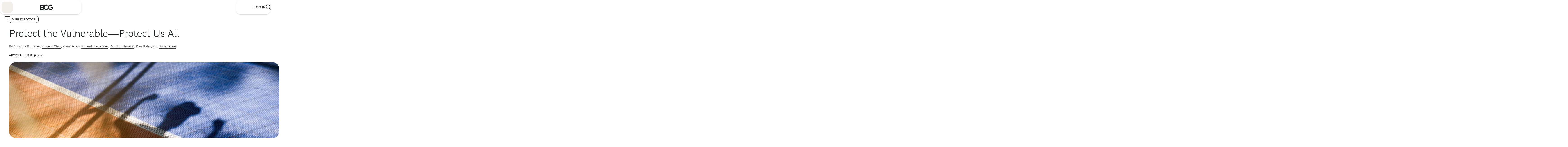

--- FILE ---
content_type: application/javascript
request_url: https://www.bcg.com/tQUpW-BL/LiEc0qQ/fw-RhlJ/14/Oz3cNXtLDtVDrc/W3QcSzUB/VC9IL/VdLZ2AB
body_size: 178237
content:
(function(){if(typeof Array.prototype.entries!=='function'){Object.defineProperty(Array.prototype,'entries',{value:function(){var index=0;const array=this;return {next:function(){if(index<array.length){return {value:[index,array[index++]],done:false};}else{return {done:true};}},[Symbol.iterator]:function(){return this;}};},writable:true,configurable:true});}}());(function(){NS();sAK();W8K();var pL=function(){N4=[";<BS+#bN",">\\[\\\t\v","\bf\t:CLYB\x00\tZ\\B+E\x3fV]","\\VR\t\v\v;\x3fXe\tL\tsePQ\x00\v==W\\G\x00","\x00 DJf\f\tE\vVZP\fN\v","^PX\x00:R ","6]]w\x00H\x00\t","!\vA","\bo_h","\x00\'VKb\f\n_\x07","\x07\v_","","ITN","}","\f!\\TP*\fA","D\b\'JIP","M GwT\b\v","_\x00+<D\\G&X\n","+GuZ","JE\x00\x40\n","CLF\r=_6","_","\x40\n","[\x07\b=V","\f2AxA","F\x00 VTZ\v"," C\x40[\v\vY07WPA\fE\v\fYJj\tJ\v7","\x07X;>VV\x40]j\f:E\\","\\WY\nO\n\t7",";RKP9D\f6Ap[\t\x07E\n\"!AVG","!VXA\x00","^VO7:h\x3f6AzZ\v\x00N\f:\\W","G\x40E\x00","\x07E\v\b$`ZZ\vn<A","Q\bT","12_","3qf|!","_XW\x00X","A\\[\vY\na","!rI|\v(G\x00;G","jA\x07E\b","\v[0V","[=","TD\t\x3f_","MZ8N","JPB\x00\t\x00GVG\tN","","O>RA\x07OiRSF","TI\x403\vE\v\b!","=PVQ\x00","9ROT \x00J\r\v6W","ZP\f","\\\vY<A","$","D/:W]P\v",":cQZ{\x07\b\'\\ZT","WVVN",",\x00]\v:WTN\'MZE[2W[\n\x006AXW\t\v\v\t GX[\ve.=VG\vYO<[PE\x07_\n2QUPINE\x00\t~RKG\v\x009VZANF\'QT\v\vG\b`\x40X\x07GA\'VKTY2OzTPD\vI","U\\m\t0GPZ\v","\b_","X","\f6JzZ\v","\v=","%.B!RMZ","GV\x40N","n\\\v\nDs~\\Q\f\v\x3f\v2J\\GE>G\x00~ZW!E\n:Py\f\x00\x40O+:QKT",":11WK\\\vY.*]Zp\vH<A","O\n2PQp\vE","\b#VKT","<GX"," AZQ\n\r","]\\A","\bG","C\b#P","N>VWA#G.7","W\tY","\bB\v","RP","wY$\rd]","H\x070X{\\\nN:Pj\\\x00J","QUZ\x07",")\x3f","N\v2w\\C\f\rN","\rG8","eMU,","\tX\x40M\v\x3f","\x40\v","h\t=\\MGG2ZYXO XE\f:\\W","XQ","\nN0VtP\bY","\x006Gm\\\b\vQ\x00\t6|_S\v_","\f\b=UPG\b>J$\\KQ"," G9","UKZ\b","0VJF\f\fB\'JP\vE","0","]P\x07L","_\x00RTP","[\x07",">RAa\nH\x077<ZWA","B\x07CKI","rIE\t\v{\x00VJF\fE","8\x40","%RU\x40\x00!M","B","V[pXO 6]\\G\v\x3f\v&TP[E-D2ZWP","Z\x40N\x00PK\\","Z\x00","p\tNO7uc\f\v\\\n","6KMG\r_.0XqP_\r2Gm\\\b\vX>C","<]\\","H2G\\z\x07N\fau","\x006GqP_\r2Gm\\\b\vX>C","OT\tN","CKZ\vX&&GVE\n_= ","C","X\x075G","&0GPC\x006d\r\r6PM","H|","N\\","\x006G{TN","]\x3fdPQ","\nB\n\t\'RM\\\n\x00O<AMG\x07_F",">","\v_,\b=G\\M","}T\v\n6uVG\b_","f.\x3f\fexy0+","O\v6\x40J","\b&\x40\\\x40","MP",":NMI!\x3fy2FoOlmx\\oqj","B6QR\\CJ<UPY\t","UP[G+<P","B\n","$\x40U","2\x40N","_\\\t\v{;","Q\n\x07<GMY\x008J","B<A\x40","4VM}\f\tC*\t\'AVE8J6\x40","\b\'`MZL\n2#WXA\x00","_\tKIG\x00X\b=a\\F_","N>VWA,\n6","ST","`","\b>QKP","F\x00","[\x00","XP\f^V`\f","#ZAP\t*N;","e","V\rt<bIZE\tdIS4g5_ftJ","he8","\b&PQX\nN"];};var J4=function(){return ["4OH","8W\vT=0","f[[>#","","N\rX","#+\x40\x00F*+M\x07ZR","&VBJ%5","VDNq9=WJxW\vg$W","\x07ju&","MC&q5\x40","\x07^_","W1I","\x3f","A+I#ND[","F\nU._>","z#8r\rP3\'I","\v5KM/","L","\x40","0\x078W","$J_","%","9J","%W\x40G\x07\x3f","yc\x00]\fK.q#`i\\q:\x00\x07]m_\x3fp>qG","z]Rf3.9gdeM\x40iZ9eTXDpV!1","I\n","8M_YD","I%[XJ\f3","=H\x07","\x07%)LY}S","\f0","%9K","QH\x07C_=V_L^447Q\rRxR/\x3f","),IN\\","<-d9","\vO\rG+I","7",":,K_Z-^._","5\x3fPG66v/","hOM\be#W5{E\v|2","]S^P3t1TN",";#W.Q[Z\f\\","P=/T\b\t%PV\f","BO\f\b(W","V1",".#d",":S>","\x07I/9{S\x07CE8S3uBD\":3W6G+6R","3(XH","M=","W>\fIH)[^:U#Mz","s \bJsyLq[%H|msL\x07zO6\\Zn\nsP<:O\vLQK0]m","\x00>\"ZU^T>_","OL5\tw+a7/K/#M","G\"","9&PJ",">W\x07C3","/L5W_e8\bL\rO=6I\v8MUAE",">0Z9","1L","//^VZ","#PLG\"","E8A","\x3f9W*G1%S\n","\x07^\r8%)LV\r","/ ","I`\b",")P<[piG\\]8|BD700%\vp*\\\fF9_\"J","{\rX>CpiGH\x07#","\\I*",",P","JRHz/C","_OMX%T","\t#.Q","YL49W","1^\n<>(T","20","\x07\\Ib|2Q\x07E*+^\f/mi~.","\vA]/Y$jNE8\t1aV9","CE\"U4","$O=[N[=$(","W\x07\x40Y","1g\x07x*","6\x40V","h<39b*k\tw3;hh;z6gb\tcJK4;M\vH3.V:<KI[F2C*\tMDdJk[\tw","d","X\\K}%Y","\\)Mm","qd25=1\x40\fV","\v\'O","mS>U",",JV","W-8X]\r","\\HA","[3R","\no39\vK[K&]/W5W_","M])O<X_L8 ","\rL","J]>","JN]<0\n9v\vE6#W","R","6:JW+","O&>\x3fPTzV","Y\f5\t\x3fQ","H\rC\fG/&\\E]2\"\b9K\x07P","K$(wOLC","\v","+V\v","v!).LG*^\b&8XN\r","\x07/ VL\rmC8_>MxJ\f!\bW\rO\rv",",Z\b-,MU~C\'S#JBF","K\x00-$WI"," ","/K;0T\r,9uH\nR/P]L^ =\t;\b\vL","H\n","8m2\nd","]S","YJ\x00","._<\\LH\n\b9I","8+","j\v%1`G66","WD^","X","\x3fWHE:","\vLT\vZ\n^$","\x00]%I5","","t{;e&ulwof,/9b.","^j","o~\x409x(\r]`>\nH\tyW ]+W \\O\x00A1#=\\F","y","!2","wG[>+N",".P2S=LF\t=|VC;)\r0(_MT._4","^C\'S#JBF","\x40\fF","A\rT","YL4(h\x07F1#p\f4JN\rC\"R)_#J","J\fI=;N","IPf","&L\"o","2)A\x07Q","<n9_<\\E\x40\v*DW96^"];};var PL=function(vR){var MZ=1;var Y5=[];var Om=vF["Math"]["sqrt"](vR);while(MZ<=Om&&Y5["length"]<6){if(vR%MZ===0){if(vR/MZ===MZ){Y5["push"](MZ);}else{Y5["push"](MZ,vR/MZ);}}MZ=MZ+1;}return Y5;};var tL=function(){if(vF["Date"]["now"]&&typeof vF["Date"]["now"]()==='number'){return vF["Math"]["round"](vF["Date"]["now"]()/1000);}else{return vF["Math"]["round"](+new (vF["Date"])()/1000);}};var qV=function(){AV=["\x61\x70\x70\x6c\x79","\x66\x72\x6f\x6d\x43\x68\x61\x72\x43\x6f\x64\x65","\x53\x74\x72\x69\x6e\x67","\x63\x68\x61\x72\x43\x6f\x64\x65\x41\x74"];};var Kq=function VA(Qt,nv){'use strict';var kV=VA;switch(Qt){case Zk:{OJ.push(z5);var WZ=vF[nQ()[Lw(pt)](dq,QL(QL({})),wt)][kI()[sJ(Dv)](gt,A4,QQ)]?Uc[vw]:Cq;var Fv=vF[Rm(typeof nQ()[Lw(SA)],x4([],[][[]]))?nQ()[Lw(gp)](ZJ,QL(QL(Cq)),KI):nQ()[Lw(pt)].call(null,dq,Xt,wt)][TQ()[S5(SV)](hv,CQ)]?Lq:Uc[Lq];var M8=vF[Rm(typeof nQ()[Lw(I8)],'undefined')?nQ()[Lw(gp)](nV,BA,AZ):nQ()[Lw(pt)](dq,q8,wt)][vm()[PJ(YQ)](Nm,MQ)]?Uc[vw]:Cq;var Bw=vF[nQ()[Lw(pt)](dq,Qw,wt)][vm()[PJ(pQ)](tR,m8)]?Lq:Uc[Lq];var lp=vF[t4(typeof nQ()[Lw(gZ)],x4([],[][[]]))?nQ()[Lw(pt)].apply(null,[dq,QL([]),wt]):nQ()[Lw(gp)].apply(null,[km,QL([]),Et])][vm()[PJ(Jv)].call(null,lJ,pv)]?Lq:Cq;var NV=vF[t4(typeof nQ()[Lw(Jp)],x4([],[][[]]))?nQ()[Lw(pt)](dq,QL(Cq),wt):nQ()[Lw(gp)](V5,TL,SQ)][kI()[sJ(Bt)].apply(null,[z5,UI,jJ])]?Lq:Cq;var Xm=vF[nQ()[Lw(pt)](dq,BJ,wt)][zq()[pI(wA)](qw,YI,QL(QL(Lq)),LJ,ML,qq)]?Lq:Cq;var f8=vF[nQ()[Lw(pt)](dq,pv,wt)][jQ()[F8(BV)](Y8,VV,dV,W8)]?Lq:Cq;var pA=vF[nQ()[Lw(pt)](dq,zQ,wt)][Rm(typeof TQ()[S5(b5)],x4([],[][[]]))?TQ()[S5(wt)].apply(null,[zJ,KV]):TQ()[S5(Aw)].call(null,gI,Um)]?Lq:Cq;var SI=vF[nQ()[Lw(hv)].call(null,Xv,W8,gt)][jQ()[F8(EA)].call(null,Rq,cV,tV,bt)].bind?Lq:Cq;var wJ=vF[t4(typeof nQ()[Lw(Lp)],x4('',[][[]]))?nQ()[Lw(pt)].apply(null,[dq,zw,wt]):nQ()[Lw(gp)](vt,A4,Yp)][Rm(typeof FJ()[Rt(vA)],x4('',[][[]]))?FJ()[Rt(bt)].call(null,dQ,QL(Cq),l8,jp):FJ()[Rt(d4)](hw,q8,VV,TL)]?Lq:Cq;var UV=vF[nQ()[Lw(pt)].call(null,dq,Bt,wt)][t4(typeof kI()[sJ(zI)],'undefined')?kI()[sJ(wc)].apply(null,[Iv,sV,dw]):kI()[sJ(Mp)](cV,qq,AL)]?Lq:Cq;var WV;var s4;try{var qv=OJ.length;var np=QL(ZC);WV=vF[t4(typeof nQ()[Lw(fZ)],x4('',[][[]]))?nQ()[Lw(pt)](dq,QL(QL(Lq)),wt):nQ()[Lw(gp)](x8,QL(QL({})),gJ)][kI()[sJ(MR)](jm,A4,qR)]?Lq:Cq;}catch(Bq){OJ.splice(RR(qv,Lq),Infinity,z5);WV=Uc[Lq];}try{var Kt=OJ.length;var qA=QL(QL(P9));s4=vF[nQ()[Lw(pt)].apply(null,[dq,FV,wt])][jQ()[F8(pV)].apply(null,[A4,NA,Yw,DQ])]?Lq:Cq;}catch(zA){OJ.splice(RR(Kt,Lq),Infinity,z5);s4=Cq;}var I5;return I5=x4(x4(x4(x4(x4(x4(x4(x4(x4(x4(x4(x4(x4(WZ,RI(Fv,Lq)),RI(M8,Uc[wA])),RI(Bw,S0[Rm(typeof zq()[pI(Nv)],x4([],[][[]]))?zq()[pI(D8)].apply(null,[J8,jV,xq,VV,w4,RY]):zq()[pI(zw)].apply(null,[pw,BA,fJ,Rq,gZ,Mp])]())),RI(lp,Uc[XR])),RI(NV,pt)),RI(Xm,jg)),RI(f8,EA)),RI(WV,Uc[EA])),RI(s4,DQ)),RI(pA,qq)),RI(SI,U7)),RI(wJ,gp)),RI(UV,BJ)),OJ.pop(),I5;}break;case VU:{OJ.push(VE);vF[zq()[pI(wg)](PR,A4,BA,c7,TO,qq)](function(){return VA.apply(this,[E6,arguments]);},U3);OJ.pop();}break;case P9:{var xr=nv[P9];var EN=nv[ZC];OJ.push(Qg);if(FN(EN,null)||MD(EN,xr[TQ()[S5(Cq)].call(null,gJ,mI)]))EN=xr[TQ()[S5(Cq)](gJ,mI)];for(var Xr=Uc[Lq],DN=new (vF[FJ()[Rt(l3)](WA,qq,ng,SV)])(EN);sj(Xr,EN);Xr++)DN[Xr]=xr[Xr];var kh;return OJ.pop(),kh=DN,kh;}break;case Ld:{OJ.push(vN);if(QL(lb(Er()[cB(wt)].apply(null,[qq,NI,U7,YI]),vF[kI()[sJ(rb)].apply(null,[Sr,SY,MI])]))){var TP;return OJ.pop(),TP=null,TP;}var QO=vF[t4(typeof kI()[sJ(MG)],'undefined')?kI()[sJ(rb)](Sr,nj,MI):kI()[sJ(Mp)].apply(null,[Jv,l3,N1])][Er()[cB(wt)].call(null,qq,NI,L1,YI)];var OG=QO[zq()[pI(gr)](YI,gJ,qq,QL(Cq),K8,BJ)];var Ej=QO[nQ()[Lw(q8)](r4,bN,wA)];var rj=QO[jQ()[F8(jV)](CP,bt,K8,Nv)];var z7;return z7=[OG,Rm(Ej,Cq)?Uc[Lq]:MD(Ej,Uc[Lq])?Nr(Lq):Nr(xq),rj||vm()[PJ(Sg)](RV,c7)],OJ.pop(),z7;}break;case XU:{var kY={};var DP={};OJ.push(Dh);try{var Cr=OJ.length;var pr=QL([]);var EE=new (vF[t4(typeof TQ()[S5(Bt)],x4('',[][[]]))?TQ()[S5(m8)].call(null,cG,lZ):TQ()[S5(wt)](nN,kE)])(S0[t4(typeof vm()[PJ(GR)],x4([],[][[]]))?vm()[PJ(XP)](kv,sX):vm()[PJ(D8)](gp,OD)](),Uc[Lq])[t4(typeof jQ()[F8(gr)],'undefined')?jQ()[F8(cV)](vh,kG,Sw,lD):jQ()[F8(Lq)](D7,fJ,MX,vN)](kI()[sJ(Sr)](gI,QL(QL({})),pN));var lN=EE[t4(typeof Rb()[gT(DQ)],x4(vm()[PJ(EA)].apply(null,[VM,jm]),[][[]]))?Rb()[gT(gr)](bN,gp,qN,hE,BP,Rq):Rb()[gT(Mp)].call(null,QX,gG,mE,hE,hv,l8)](Er()[cB(DQ)].call(null,gr,q7,CP,GY));var hO=EE[FJ()[Rt(D7)](X4,BJ,bN,rG)](lN[nQ()[Lw(rG)](hm,QL([]),fZ)]);var Gg=EE[t4(typeof FJ()[Rt(UI)],x4([],[][[]]))?FJ()[Rt(D7)](X4,wt,jm,rG):FJ()[Rt(bt)](Xb,zQ,l3,X3)](lN[FJ()[Rt(L1)].apply(null,[bB,YI,jV,wt])]);kY=jh(bH,[vm()[PJ(rB)].call(null,Z1,OT),hO,nQ()[Lw(GR)].apply(null,[dS,rG,Y8]),Gg]);var fP=new (vF[TQ()[S5(m8)](cG,lZ)])(Cq,Cq)[jQ()[F8(cV)](QL(QL({})),BJ,Sw,lD)](nQ()[Lw(J8)](xt,ME,fJ));var cr=fP[Rb()[gT(gr)](bN,gp,qN,D7,cV,nj)](Er()[cB(DQ)].apply(null,[gr,q7,z5,GY]));var Ah=fP[FJ()[Rt(D7)](X4,bt,wt,rG)](cr[nQ()[Lw(rG)](hm,c7,fZ)]);var gE=fP[Rm(typeof FJ()[Rt(ng)],x4('',[][[]]))?FJ()[Rt(bt)](bh,QL(Cq),DR,qY):FJ()[Rt(D7)](X4,bO,QL([]),rG)](cr[FJ()[Rt(L1)](bB,QL(Cq),s3,wt)]);DP=jh(bH,[Rm(typeof kI()[sJ(s3)],x4('',[][[]]))?kI()[sJ(Mp)].call(null,FX,Lp,A4):kI()[sJ(q8)](kG,FV,Tt),Ah,jQ()[F8(b1)](QL(QL(Cq)),QL(Lq),sb,NA),gE]);}finally{OJ.splice(RR(Cr,Lq),Infinity,Dh);var dX;return dX=jh(bH,[jQ()[F8(MG)].call(null,q8,TL,rA,BP),kY[vm()[PJ(rB)](Z1,OT)]||null,kI()[sJ(CP)].call(null,MG,Sb,Q4),kY[nQ()[Lw(GR)](dS,qq,Y8)]||null,TQ()[S5(cV)](SA,wm),DP[t4(typeof kI()[sJ(LO)],x4('',[][[]]))?kI()[sJ(q8)](kG,QL(Lq),Tt):kI()[sJ(Mp)].call(null,b1,jb,HY)]||null,FJ()[Rt(SA)](VR,QL({}),qq,XP),DP[jQ()[F8(b1)](Y8,Aw,sb,NA)]||null]),OJ.pop(),dX;}OJ.pop();}break;case ss:{var bP=nv[P9];var TT=nv[ZC];OJ.push(TR);var M3=FN(null,bP)?null:MY(FJ()[Rt(jm)](JQ,kN,L1,Nv),typeof vF[FJ()[Rt(BJ)](cI,Sb,A4,wA)])&&bP[vF[FJ()[Rt(BJ)](cI,jb,QL(QL({})),wA)][jQ()[F8(kb)](pt,cV,FQ,XP)]]||bP[jQ()[F8(G3)](Rq,xj,MP,Sr)];if(MY(null,M3)){var J7,Vj,vg,wP,r3=[],pX=QL(Cq),rP=QL(Lq);try{var br=OJ.length;var q1=QL(ZC);if(vg=(M3=M3.call(bP))[YR()[V3(DQ)](Fr,D8,Y8,MG,CE)],Rm(Uc[Lq],TT)){if(t4(vF[nQ()[Lw(EA)](SN,Sb,sV)](M3),M3)){q1=QL(P9);return;}pX=QL(Lq);}else for(;QL(pX=(J7=vg.call(M3))[jQ()[F8(RG)](SY,bN,nG,F3)])&&(r3[kI()[sJ(xq)](EA,Qw,sE)](J7[qG()[Vg(Cq)](rB,fJ,KN,pt)]),t4(r3[TQ()[S5(Cq)](gJ,wV)],TT));pX=QL(Cq));}catch(fD){rP=QL(Cq),Vj=fD;}finally{OJ.splice(RR(br,Lq),Infinity,TR);try{var HD=OJ.length;var XT=QL([]);if(QL(pX)&&MY(null,M3[vm()[PJ(FV)](GA,EG)])&&(wP=M3[vm()[PJ(FV)](GA,EG)](),t4(vF[nQ()[Lw(EA)].call(null,SN,D8,sV)](wP),wP))){XT=QL(P9);return;}}finally{OJ.splice(RR(HD,Lq),Infinity,TR);if(XT){OJ.pop();}if(rP)throw Vj;}if(q1){OJ.pop();}}var l7;return OJ.pop(),l7=r3,l7;}OJ.pop();}break;case qC:{var xb=nv[P9];OJ.push(ZB);if(Rm([kI()[sJ(gB)].call(null,Kg,Y8,CX),FJ()[Rt(ng)].call(null,tj,GR,QL(QL(Lq)),LO),Rm(typeof nQ()[Lw(GN)],x4([],[][[]]))?nQ()[Lw(gp)](O7,jg,w1):nQ()[Lw(Rq)](I7,Mp,fO)][vm()[PJ(q8)](Sw,A4)](xb[Rb()[gT(s3)](OO,jg,JX,D8,wt,EA)][jQ()[F8(gI)](rG,jV,Ng,kE)]),Nr(Lq))){OJ.pop();return;}vF[Rm(typeof zq()[pI(Mp)],x4(vm()[PJ(EA)].apply(null,[RF,jm]),[][[]]))?zq()[pI(D8)](HN,pG,Y8,TL,pj,vT):zq()[pI(wg)].call(null,PR,vh,jb,cG,LX,qq)](function(){var wX=QL(QL(P9));OJ.push(C1);try{var K3=OJ.length;var PB=QL(ZC);if(QL(wX)&&xb[Rm(typeof Rb()[gT(G3)],x4(vm()[PJ(EA)](J6,jm),[][[]]))?Rb()[gT(Mp)].call(null,PN,jg,FT,bN,wA,QL(Lq)):Rb()[gT(s3)](OO,jg,CQ,Aw,LJ,Aw)]&&(xb[Rb()[gT(s3)](OO,jg,CQ,hv,fO,MG)][vm()[PJ(Sb)](lL,s3)](Rm(typeof jQ()[F8(Sr)],'undefined')?jQ()[F8(Lq)](l3,VV,jr,ZE):jQ()[F8(TL)](wt,hv,NL,Iv))||xb[Rm(typeof Rb()[gT(jV)],x4(vm()[PJ(EA)].apply(null,[J6,jm]),[][[]]))?Rb()[gT(Mp)].call(null,AY,WG,bg,SY,hE,zQ):Rb()[gT(s3)](OO,jg,CQ,FV,bN,zQ)][vm()[PJ(Sb)](lL,s3)](jQ()[F8(ng)].call(null,QL(QL({})),SY,Sq,ME)))){wX=QL(QL(ZC));}}catch(EB){OJ.splice(RR(K3,Lq),Infinity,C1);xb[Rm(typeof Rb()[gT(wg)],x4([],[][[]]))?Rb()[gT(Mp)](Xt,zE,GR,FV,L1,QL(QL([]))):Rb()[gT(s3)].apply(null,[OO,jg,CQ,RG,kb,q8])][vm()[PJ(SG)](Zq,Qw)](new (vF[nQ()[Lw(kE)].apply(null,[Wv,cV,Jv])])(nQ()[Lw(Bt)](Wt,rG,jV),jh(bH,[t4(typeof Rb()[gT(BJ)],x4([],[][[]]))?Rb()[gT(kb)](Cq,EA,mw,D8,A4,kG):Rb()[gT(Mp)].call(null,nN,Hh,s7,D7,wt,Qw),QL(P9),Rm(typeof kI()[sJ(dP)],x4([],[][[]]))?kI()[sJ(Mp)].apply(null,[WY,c7,OP]):kI()[sJ(ME)](kb,GR,b4),QL({}),TQ()[S5(DR)].call(null,Aw,Sh),QL(QL(ZC))])));}if(QL(wX)&&Rm(xb[t4(typeof kI()[sJ(hE)],'undefined')?kI()[sJ(MG)](gr,s3,p8):kI()[sJ(Mp)](FP,YI,f3)],t4(typeof vm()[PJ(cV)],x4('',[][[]]))?vm()[PJ(CT)](Qm,YQ):vm()[PJ(D8)](YO,lJ))){wX=QL(P9);}if(wX){xb[Rm(typeof Rb()[gT(BJ)],x4([],[][[]]))?Rb()[gT(Mp)](pQ,M1,HB,BA,gJ,vh):Rb()[gT(s3)](OO,jg,CQ,fJ,bN,QL(QL({})))][Rm(typeof vm()[PJ(Bt)],x4([],[][[]]))?vm()[PJ(D8)](jN,Or):vm()[PJ(SG)](Zq,Qw)](new (vF[nQ()[Lw(kE)](Wv,HP,Jv)])(jQ()[F8(Rq)].apply(null,[gI,J8,FZ,rb]),jh(bH,[Rb()[gT(kb)](Cq,EA,mw,q8,GN,NA),QL(QL([])),kI()[sJ(ME)](kb,DQ,b4),QL([]),Rm(typeof TQ()[S5(Y8)],'undefined')?TQ()[S5(wt)](QD,vA):TQ()[S5(DR)].apply(null,[Aw,Sh]),QL(QL([]))])));}OJ.pop();},Cq);OJ.pop();}break;case vM:{var Xj=nv[P9];var tE;OJ.push(TE);return tE=vF[nQ()[Lw(EA)](dQ,rG,sV)][kI()[sJ(UI)](XR,QL({}),H5)](Xj)[nQ()[Lw(sV)].call(null,HE,gr,U7)](function(fg){return Xj[fg];})[Uc[Lq]],OJ.pop(),tE;}break;case Gs:{var c1=nv[P9];OJ.push(rr);if(vF[FJ()[Rt(l3)].call(null,jE,QL(QL([])),wA,SV)][FJ()[Rt(dP)](I3,dP,QL(QL(Lq)),J8)](c1)){var nX;return OJ.pop(),nX=c1,nX;}OJ.pop();}break;case hK:{OJ.push(Lr);try{var T1=OJ.length;var vY=QL(ZC);var zg=x4(x4(x4(x4(x4(x4(x4(x4(x4(x4(x4(x4(x4(x4(x4(x4(x4(x4(x4(x4(x4(x4(x4(x4(vF[kI()[sJ(BA)](s3,QL(QL(Lq)),Wb)](vF[kI()[sJ(rb)](Sr,QL(Cq),SB)][vm()[PJ(Mr)](RY,cG)]),RI(vF[kI()[sJ(BA)](s3,Mp,Wb)](vF[t4(typeof kI()[sJ(NB)],'undefined')?kI()[sJ(rb)].call(null,Sr,TL,SB):kI()[sJ(Mp)].apply(null,[fE,sV,wc])][qG()[Vg(VV)](rr,Nv,Xb,bt)]),Lq)),RI(vF[kI()[sJ(BA)].apply(null,[s3,QL(QL([])),Wb])](vF[kI()[sJ(rb)].call(null,Sr,Xt,SB)][FJ()[Rt(kD)].call(null,j3,Kg,QL(Lq),rb)]),xq)),RI(vF[kI()[sJ(BA)].call(null,s3,pv,Wb)](vF[kI()[sJ(rb)].call(null,Sr,QL(QL(Lq)),SB)][FJ()[Rt(kG)](Zb,Aw,QL(Lq),qq)]),Mp)),RI(vF[kI()[sJ(BA)].apply(null,[s3,J8,Wb])](vF[FJ()[Rt(jg)].call(null,cj,QL(Cq),jb,vh)][Rm(typeof nQ()[Lw(Q1)],x4('',[][[]]))?nQ()[Lw(gp)](VY,b1,HE):nQ()[Lw(Gj)](cj,gp,Sg)]),D8)),RI(vF[kI()[sJ(BA)].apply(null,[s3,bN,Wb])](vF[kI()[sJ(rb)].call(null,Sr,DQ,SB)][zq()[pI(SY)](nT,Y8,cV,D8,Cg,U7)]),pt)),RI(vF[kI()[sJ(BA)].call(null,s3,U7,Wb)](vF[kI()[sJ(rb)](Sr,Lq,SB)][Rm(typeof jQ()[F8(qq)],'undefined')?jQ()[F8(Lq)](QL(Lq),FV,jj,ZP):jQ()[F8(bE)](cG,Lq,rI,VB)]),jg)),RI(vF[t4(typeof kI()[sJ(BA)],x4('',[][[]]))?kI()[sJ(BA)](s3,QL(Cq),Wb):kI()[sJ(Mp)](XP,U7,ZY)](vF[kI()[sJ(rb)](Sr,BP,SB)][Rb()[gT(wA)].apply(null,[F3,HP,rD,QL(Cq),kG,rG])]),EA)),RI(vF[kI()[sJ(BA)](s3,fO,Wb)](vF[kI()[sJ(rb)].apply(null,[Sr,z5,SB])][jQ()[F8(VV)](MG,QL(Cq),Ib,hv)]),l3)),RI(vF[kI()[sJ(BA)](s3,QL(QL({})),Wb)](vF[kI()[sJ(rb)](Sr,mB,SB)][vm()[PJ(JT)](DA,q8)]),Uc[bO])),RI(vF[kI()[sJ(BA)](s3,Rq,Wb)](vF[kI()[sJ(rb)](Sr,mB,SB)][IP()[jT(Nv)].call(null,AB,BJ,l3,xj)]),qq)),RI(vF[kI()[sJ(BA)].apply(null,[s3,vh,Wb])](vF[kI()[sJ(rb)](Sr,Mp,SB)][vm()[PJ(cg)].call(null,tN,xq)]),U7)),RI(vF[kI()[sJ(BA)](s3,gr,Wb)](vF[kI()[sJ(rb)](Sr,HP,SB)][t4(typeof kI()[sJ(Gj)],x4('',[][[]]))?kI()[sJ(sX)].apply(null,[Q7,RG,Yn]):kI()[sJ(Mp)](Lb,Cq,mG)]),Uc[jb])),RI(vF[t4(typeof kI()[sJ(kD)],'undefined')?kI()[sJ(BA)](s3,QL(Cq),Wb):kI()[sJ(Mp)](YI,zQ,sr)](vF[kI()[sJ(rb)].apply(null,[Sr,s3,SB])][jQ()[F8(Gj)].call(null,Sb,QL(Lq),QD,xq)]),BJ)),RI(vF[kI()[sJ(BA)](s3,pt,Wb)](vF[kI()[sJ(rb)].call(null,Sr,TL,SB)][vm()[PJ(lT)](D1,lT)]),jm)),RI(vF[kI()[sJ(BA)](s3,QL({}),Wb)](vF[kI()[sJ(rb)](Sr,s3,SB)][vm()[PJ(MQ)](b7,jb)]),bt)),RI(vF[kI()[sJ(BA)].call(null,s3,rG,Wb)](vF[kI()[sJ(rb)](Sr,xj,SB)][nQ()[Lw(zr)](pb,zQ,D3)]),wt)),RI(vF[kI()[sJ(BA)].apply(null,[s3,U7,Wb])](vF[t4(typeof kI()[sJ(tD)],x4([],[][[]]))?kI()[sJ(rb)](Sr,kG,SB):kI()[sJ(Mp)].apply(null,[wt,QL({}),hB])][kI()[sJ(Jv)].call(null,Jv,QL(Cq),nB)]),Uc[kN])),RI(vF[kI()[sJ(BA)](s3,l8,Wb)](vF[kI()[sJ(rb)](Sr,LO,SB)][jQ()[F8(zr)].apply(null,[GR,gJ,F1,jg])]),vw)),RI(vF[kI()[sJ(BA)](s3,DR,Wb)](vF[Rm(typeof kI()[sJ(rB)],'undefined')?kI()[sJ(Mp)](fO,xq,qT):kI()[sJ(rb)](Sr,jm,SB)][vm()[PJ(LJ)].apply(null,[ZB,pV])]),HP)),RI(vF[kI()[sJ(BA)](s3,QL(QL([])),Wb)](vF[kI()[sJ(rb)].call(null,Sr,LO,SB)][qG()[Vg(Lp)](fh,b1,tB,kb)]),hg)),RI(vF[t4(typeof kI()[sJ(kg)],x4([],[][[]]))?kI()[sJ(BA)].call(null,s3,LJ,Wb):kI()[sJ(Mp)].call(null,QY,Mp,VX)](vF[kI()[sJ(rb)].apply(null,[Sr,QL([]),SB])][zq()[pI(pG)].call(null,[pb,jg],G3,jm,rT,QX,c7)]),s3)),RI(vF[kI()[sJ(BA)].call(null,s3,wg,Wb)](vF[kI()[sJ(rb)].call(null,Sr,ME,SB)][t4(typeof vm()[PJ(Mr)],x4('',[][[]]))?vm()[PJ(NR)](dO,Q7):vm()[PJ(D8)](vO,xX)]),Uc[XP])),RI(vF[kI()[sJ(BA)](s3,BJ,Wb)](vF[IP()[jT(Cq)](nN,jg,m8,Th)][TQ()[S5(jg)].call(null,qq,Vh)]),S0[YR()[V3(pG)].apply(null,[pG,D8,D7,G3,nN])]())),RI(vF[kI()[sJ(BA)](s3,QL(QL({})),Wb)](vF[FJ()[Rt(jg)](cj,D7,QL(QL(Lq)),vh)][vm()[PJ(HN)].apply(null,[Kr,mg])]),wg));var Uh;return OJ.pop(),Uh=zg,Uh;}catch(Gr){OJ.splice(RR(T1,Lq),Infinity,Lr);var V7;return OJ.pop(),V7=Cq,V7;}OJ.pop();}break;case SK:{var qj=nv[P9];OJ.push(CP);var zO=vm()[PJ(EA)].call(null,pN,jm);var gg=jQ()[F8(ML)](Sr,QL(Lq),CE,BT);var b3=Uc[Lq];var gO=qj[jQ()[F8(H7)](c7,QL({}),H1,c7)]();while(sj(b3,gO[TQ()[S5(Cq)](gJ,MV)])){if(zG(gg[vm()[PJ(q8)].apply(null,[K8,A4])](gO[jQ()[F8(jg)].apply(null,[zw,m8,ED,wg])](b3)),Cq)||zG(gg[vm()[PJ(q8)].apply(null,[K8,A4])](gO[jQ()[F8(jg)](QL(Lq),QL(QL([])),ED,wg)](x4(b3,Lq))),Cq)){zO+=Lq;}else{zO+=Cq;}b3=x4(b3,xq);}var PT;return OJ.pop(),PT=zO,PT;}break;case CS:{var d1;var hh;var kT;OJ.push(nE);for(d1=Cq;sj(d1,nv[TQ()[S5(Cq)].apply(null,[gJ,vJ])]);d1+=Lq){kT=nv[d1];}hh=kT[jQ()[F8(FD)].call(null,Dv,QL(QL([])),Wq,zj)]();if(vF[nQ()[Lw(pt)].call(null,mA,W8,wt)].bmak[t4(typeof jQ()[F8(b5)],x4([],[][[]]))?jQ()[F8(vA)](l3,Xt,dV,gJ):jQ()[F8(Lq)](m8,XP,pN,lD)][hh]){vF[nQ()[Lw(pt)].call(null,mA,Lq,wt)].bmak[jQ()[F8(vA)](NA,QL(Lq),dV,gJ)][hh].apply(vF[nQ()[Lw(pt)].apply(null,[mA,Xt,wt])].bmak[jQ()[F8(vA)](rb,Xt,dV,gJ)],kT);}OJ.pop();}break;case T2:{var UP=nv[P9];OJ.push(L7);var Og=UP[nQ()[Lw(sV)](Qc,QL(QL(Cq)),U7)](function(Xj){return VA.apply(this,[vM,arguments]);});var SO;return SO=Og[jQ()[F8(c7)].call(null,VV,QL(QL({})),vQ,I8)](jQ()[F8(XP)].call(null,BP,QL(Lq),fA,BA)),OJ.pop(),SO;}break;case E6:{var GO=w1;OJ.push(Cg);var p7=vm()[PJ(EA)].call(null,g8,jm);for(var ZX=Cq;sj(ZX,GO);ZX++){p7+=Rm(typeof Er()[cB(c7)],'undefined')?Er()[cB(vw)].call(null,Cg,Pj,Y8,zj):Er()[cB(xq)](jg,ZJ,Aw,kg);GO++;}OJ.pop();}break;case CC:{OJ.push(lE);throw new (vF[zq()[pI(Cq)](Ih,A4,Y8,xq,bR,DQ)])(zq()[pI(s3)](VB,kN,jg,QL(QL({})),ZO,FX));}break;}};var UC,BU,XU,ZC,P9,Tl,zC,fC,CS,kC,SF;var cE=function(mD){return +mD;};var tb=function(){return CO.apply(this,[xM,arguments]);};var hY=function(Lj){var Zg='';for(var XN=0;XN<Lj["length"];XN++){Zg+=Lj[XN]["toString"](16)["length"]===2?Lj[XN]["toString"](16):"0"["concat"](Lj[XN]["toString"](16));}return Zg;};var Nr=function(hN){return -hN;};var lb=function(mN,N7){return mN in N7;};var JP=function(MN,wN){return MN[AV[Mp]](wN);};var DO=function(){YE=["\x6c\x65\x6e\x67\x74\x68","\x41\x72\x72\x61\x79","\x63\x6f\x6e\x73\x74\x72\x75\x63\x74\x6f\x72","\x6e\x75\x6d\x62\x65\x72"];};var Yr=function(){E7=["\x6c\x65\x6e\x67\x74\x68","\x41\x72\x72\x61\x79","\x63\x6f\x6e\x73\x74\x72\x75\x63\x74\x6f\x72","\x6e\x75\x6d\x62\x65\x72"];};var sj=function(m3,WP){return m3<WP;};var k3=function(NP,vG){return NP/vG;};var vD=function(){Tr=["L\x40T","!\x40\x40P=","\"","L_","R","gUg","","R","YH\x3f=)J\t","\v%\x00\x07-7\\&YT<+L\v\\a,\b]M","M>\x00\t\nN","\b:",")~}F","+JA[\tE","P\tjE&","7P!IO(*,",":5&h-!fu\x3f\x3f9/ \x00gkc\b","a\vSb\t.;\b 1","Q-w","\x07H\r","\"9)","\v<(W5N","8PU","8:QJR/",">KSjppY#1<k_H4M]=pUtHr\r","\x40","HGR","(1P","$YJ","6% e1Ec(=\'","ZV9)",";%UjW>B","=ANW$\n","_[<","qT\x07\x07","LXK>","p\bhg\b\n\t","\\\x3f\n<&]\x00SO4;;","!\\#LG., 3]MN>","A","6R","BQaK","\'JGX","8#=QGJ\"","\\L\x3f\n","ADJ+5","{[8\bL)QZ&9(,[5N",":\nG9[O4;I\\[.","Z+FK\vH\f;F (P","OP23,7F9SH","XLF\f","\fSg89\x07<)T$YB","\f<wg5RB\x3f=-",":2F","\x0712\x07\x00$ [$Od#)\x40","/Q/MR/[\x07\"FP1\b1\b0A\x3fLI);","YDX\n","k;; ",".\nH3GT","+)P4lJ/(!","<\n[bC55/ G","\tL\\8","_#N\x40k","5\r=1Ej`\t`","\x00*\\>Hg.","LD<\t\n=",",&\\1Pe2.:5JFJ","\v[+WE","\x07","\bLQ^\r1","{","+KAP\x3f\n","R5Hv;=)\x40ML","U2*","0\vWX1Z4\x07\f,+A","\f-1]","PK[9","C\"*+QFY","FE0&05PZ","<","D","Tw\\\'\x40$H\n\v","(","K","g5]J\n#)\x40\t\x00J\'F[,^&JG\x00*1RG8#-+DK-B2\tVY=^","\n","[[$","QMJ\"\x00","E_#","Z%\fLf]9","G^\f\t","O_4; V[m:\n\bA6\vPY","\f\vMU9/\"\"!","\t\';0","~S<)-","\n","+-\x00LMn#\x07{J^","\r\t\n_","\'!\bT>]A\x3f=","091uv\r","\v\x40R$",":[","5\x402PO)\'","X[$U","\f:,W9PO.6+DO[","V5&&\x40\t]%\tLW","O)!\x40]Jx.\x40\b","U35-","9FC=<\n;.P\"nC=&;W\\W%","GS\bYm","\t\f","tK\\t","vbyZ\bJ","C9,= X","\n[E&","e0Wn5\bv1L Y","v9!","V/<","GP)","D\\u/"," 2II\n\n\\a\f!Z\v","LE","\rZ","\x40\bMJ","","_7}g\x07:\x07\x40-[\v(6*~\t+ax\r; $\bB^g\t+/R9[\v5H\n~KA6;6\x07o f*Elih9.830{{\"H!\nqw\x07Kg,{4Vpo\x3f.7\bk\x3f+eS!(\tW%0y7\t4r\fix)\\9H&;Vp,786*#+tMDh#=:B8.9\x00bp!;6*#2tnKn*\t\x3f:i\tME+b{C*<>_{Q&3,_\v<R}\"iA9*)*\x07t{ro;|7d*i\v&J\th\x3f mT\"`;\f$\b`gMC\f<\t7K>_v-.I<^\x3f)\x40\\11;3$\b\x07`^g\f+tiy\x07.,h=>gZ=\x00*$\'\x00B\x07Kg- P!l%#-Z\x3f+i|/2\t*$\bthW8\t5q\x3fDT\v(\f*h/Tf1.Y\r!&^J|\nfOiJ=*:*~3Ap!85:B}H$\x00f/J\v,//D8+L!;3<>\x07F}l#\fDqN\\\n\v.**h\x3f\'uS!0>\x3f7}_7}g:\x07\x40-[\va(Ap!1)Q\bBG6-7c\bi&\"#N\x3fXtF!1>\x00\bF}qo<\t7oO~l~.\fh\x3f)z}*$\"tG[gh\x3f7f`s/.\x3f1K\x3f+iD/N6%\t:t=Ha(\tDr\fi}/6h:0Ap!/)Q\b\vY#}g6\x3f>B9[\v%<\t[(bp\"\';6!+(=kQ)\"krz&!M\vu]5H+{|B3dl  x~\n.!3\x07Tp!:8\r#\v6tvW}7G:iy\\)H)_ME;6<(.\br}D\v\"rJ\v9\tn\x00ybT\x00.$\bB~H>\x3f*w\rL9.9,c\n3tB,*\'z\v\tdlj\x00;P:os\v\r:*n+YqHO\ft\x07Kg#|\fjM\v.!\x3fM6 SS\r1I6:$\vt{iD\vOM\r:*DJ_zF\"\';6!,\'V}g<\t7o\tzV~.*h=\vk\n=\x00*$\"t$Kcd:FN\')K\x3f+a[!\r6*\v\v\x3fb\'}`9|\nD#yK\v#)h\x3f,Pp!/)Q\b\fdOg;gOig=-*h4%psT6*&*\r{2}g\x00<!Ly-:<^\x3f+H)\"*$\bq=IW\t7a0gN9.:!|-Tp!\x3fO>\'\v/tKg#r\fi{)\'-H=^bE;61*txL\f<\t7q=[\v%M>\t+b_\x00-\x00*\"+c%f\b c\bi\x00 ($Z\v+qH;6*$>z}g)\x07V:it\n<h\x3fx,38*\">t<uQ\r8\t3F3~D+,O*]\t+bp:56*$\r/b}-;7d1gmN\x3f+bp.E$\b.\x00Tw\x00\t7d8\n~.:*E1\\Ik;=\x00\x07\vqtPU%/R3Ox8\f*k,p.8\t6*\v}7}\r8\t5rq[\v+!\th\x3f ug2`;9\x07\b^\nNn=z!R:kj.*m$\bbp*%)_$\x07)F}K<\x00dII\v,.XN+gk;==1qtPU%<b3O|(.:)Z\x3f+iZN6<\boP8\nd:\x40U(]5ZK)<VU&\';3<+0b\f|;,rJD\\$>*e(bp&\';6!\b\x07eQ\f%\fDh=qI\x3fJ%{\r+bw\'5$\b{\tdt5\x3f7f.mU\x3f.<&h+bt4<G\n#:tbrP96|7Q\fm\v8\f*h8dy\x076\bY\x3fn=\r\"7r6cg2\x3f\th\x3f/wf&d1$\v+8^K\b9*%:\\I.:\"+dF!\x3fF-W}p7-OSA\n\v\f.h\x3fqB!0!=7}l\'PL\b\x3f7g>V.(\th\x3f8YR8J;\f&zd~-\"7b6kg=-\b*h,$zi2;-\x00*!*\fcpA|\t\'d8y=.:>p/3Ts\n:*\x07\b|3{`#,z oFmy.**j+bs2<N62\f2W}e>\n)&G:i}.*\"h7^bp!J*$\vZd}g!8H\fi\'6\f<^\x3f\x3fy6d( \t+c%Xn\f- wr\x07<|\v+A;6*\'1_xU\t\x3fCI\v.1[6\r`~!;1\">t>na0(\t7g!\f(.:(s(Ap!a8!-7`jp.\"NBml[9s+bp!&(w^g\f\"diw~.:*~K\bbp#,!$\bTHu\t7cJld9.:!D3,Pp\"f0\bW`;WS-zd:i\bnLbp\r$6\x3f\f\':tMsh\td:oky=\n~KWF%; $\b.E#eQ<\t7/Lv\x00LM+rp\"6;6(2=_{Q\r$8ER\x3f5L\bk\x3f+kdQ\r6*\b6}7~UG<e(.:(z;Xp18*$\n$2iD\v\"M\r:*D\n-zF\"\';6!+,\tV}g<\t7o/M|~.\"s\r+b{41<*\'$=Y2QBj.\vBgPQk\v.:*nSS!\x3f\x00\t$\b`cVs8\t5pHO[\v%4$h\x3f+dg\'; $\n7Ygd:kjzL!x\x3f+bp\bL1\x07\bdqdnV:iU9]3\fhL=Tp#\rC$\rW}l0Bd5DM\v.Rm6\rb7#;4\b\b tKg#BG:i}_h)bp3\r\x3f\f\':tok8\t7I2_i=.<\tn(y2;6-\b\x00oi):\t V:kS\x00\"3c:\bc\f\"&$&w}d)\t<i5\x40\n\v\r:*j.a[!7<2\v6tTQ\f.DK.#)h\x3f Pp!69/:t{Gh8\t7N\bHs5\b*h4AYT6*&w#}g\bi\x00[6,d\x3f3TA\n=\x00*&\x07]3Rh6C_{\v.&mXTp!\x3f\tEQ\x076tve\v7|7G:i}9-h\x3f RbT\t6*/\vAOg|;b6ig=*n\t+`y\"<%\t\x00`HQ\th3B\t\b:*c.;[!6;6(0#\x07W}|)CKoY\x3f.,h\x3fu;4:\x076tvO8 c2|\fjM\v.)%p&8Lf>.</3\tRg\v\n\x40\fi$&\f#N<bp*\x0770$\b+|\'eQ%\vh:J\v&,o\x07\tg*6$X$v\tKd)\t$k\"pl%8\f*m\'=iK,39D*4\b\x07y7zUG5zM\v.1\x00K<^bZR#;6\x00\\\x00-dsgI\bi\r:*E(kV\"\';6!\x3f+B~H>\x3f*w\rL9.9,c\n3tB,*\'z\v\tdlj\x00;P:Ll .<h<m91R*\x07tzU\x07pIe(.:,|M8ZP7a \bQOg!$MOig=-*h48FsT6*&.o2}g\x00<!Ly-:<^\x3f+OwT\"*$\bIIh\x3f7g-z\n\v\r:*j+\x00aS! 12|+Q[S\x3f7dn\n9h\x3f Jc\f\';5+&m~B{\tR>i\":2^\x00bv9\x3f)\r*+{<oqo<`:iK>:*o(\"Ds;=8(2tjs/d:Dh8^<h\x3fuC(39#\t$\b`\bU` |7d:AS(.:(s9Pp!,R7:t\bp\b{\tOi\v\n\th\x3f-G\f! 0RV2t^K})!ALys!F\x3f+bp$:O\'S%6tWh\x07/4G:ix&\r:*j,vT!*^:tQd8\t7f,_\t\v.:)E^bS!9-2pAd}d\t7r=J\v%28kJ+Dp]i","W\rA]/8B","","*\x40ID\x3foPW$","SAR\n\fA\n","\b,)P\"]R3 &\x3fKDK.\fn\f\vUX-","V 5\x005;*E5NR#\v-F\tAN>\x00\t","YmC","","R3+","","\fQP\r19\n$,\x40=","MZ-\n:","E\x40E(1\x07\x00:6f9[H;#;","8FB ","","n(BN:6XZ5`VH","LbU&","5|B8$\x40>KT;\x3f8A","R\f==","\\","\x40","\r%)c5NU3 &:L\b\\",":","G>+","LI3!<WX","M\\!\t\n>+","MCo/\b","]\x3fOR4.%","S","6\nY",":KAS/\x3f\nP\tJV\b ",".+\x40ML+G","%$[7","A\\_g\r\nBSF]5","=YK5=1"];};var Yg=function(x7,DE){var CD=vF["Math"]["round"](vF["Math"]["random"]()*(DE-x7)+x7);return CD;};var x4=function(C7,Lh){return C7+Lh;};var RI=function(OB,K1){return OB<<K1;};var TB=function(){return pP.apply(this,[w6,arguments]);};var jB=function(RP){if(RP===undefined||RP==null){return 0;}var VN=RP["toLowerCase"]()["replace"](/[^0-9]+/gi,'');return VN["length"];};var B1=function(fG){return void fG;};var Hg=function(ST){if(ST==null)return -1;try{var PY=0;for(var IN=0;IN<ST["length"];IN++){var Z7=ST["charCodeAt"](IN);if(Z7<128){PY=PY+Z7;}}return PY;}catch(tG){return -2;}};var jh=function xB(ZN,UY){var GT=xB;for(ZN;ZN!=CH;ZN){switch(ZN){case AH:{QE[jQ()[F8(EA)](Sr,QL(QL(Cq)),gm,bt)]=new (vF[t4(typeof kI()[sJ(bt)],x4('',[][[]]))?kI()[sJ(c7)].apply(null,[HP,pG,RJ]):kI()[sJ(Mp)](FB,fO,wE)])();ZN=Vd;QE[jQ()[F8(EA)].apply(null,[BP,QL(Lq),gm,bt])][nQ()[Lw(U7)](Wm,wt,kb)]=Rm(typeof zq()[pI(Cq)],x4(vm()[PJ(EA)].apply(null,[Q0,jm]),[][[]]))?zq()[pI(D8)](Ag,wA,G3,fJ,jY,BR):zq()[pI(Lq)].apply(null,[Mj,mB,jb,Sr,PG,s3]);}break;case gx:{IT=pB(Xd,[]);pB(WU,[OY()]);pB(X6,[]);x1=pB(Ld,[]);pB(Gs,[OY()]);pB(qM,[]);xP=pB(XU,[]);ZN=gk;}break;case LS:{OJ.pop();ZN-=EF;}break;case Gk:{var sB;ZN=CH;return OJ.pop(),sB=nD,sB;}break;case Hl:{KO();ZN=ll;hR();OJ=f1();pE=J4();}break;case Vk:{ZN=DM;ZD[vm()[PJ(qq)].apply(null,[g5,J3])]=function(Jj,tT){OJ.push(DQ);if(XO(tT,Lq))Jj=ZD(Jj);if(XO(tT,l3)){var JD;return OJ.pop(),JD=Jj,JD;}if(XO(tT,D8)&&Rm(typeof Jj,kI()[sJ(qq)](Lq,Kg,wO))&&Jj&&Jj[nQ()[Lw(DQ)](ID,gI,gI)]){var Jg;return OJ.pop(),Jg=Jj,Jg;}var sY=vF[nQ()[Lw(EA)](VG,hv,sV)][jQ()[F8(jm)].apply(null,[Sr,QL(QL({})),YT,G3])](null);ZD[FJ()[Rt(U7)].call(null,f7,QL({}),q8,BT)](sY);vF[nQ()[Lw(EA)].apply(null,[VG,Sb,sV])][vm()[PJ(DQ)](qq,Mr)](sY,kI()[sJ(U7)](bN,zQ,Nj),xB(bH,[t4(typeof TQ()[S5(DQ)],'undefined')?TQ()[S5(DQ)](W8,KV):TQ()[S5(wt)](JN,mG),QL(P9),qG()[Vg(Cq)](rB,D7,GE,pt),Jj]));if(XO(tT,xq)&&MY(typeof Jj,vm()[PJ(U7)](hP,gp)))for(var QT in Jj)ZD[FJ()[Rt(DQ)].call(null,KB,QL(Cq),U7,zr)](sY,QT,function(gb){return Jj[gb];}.bind(null,QT));var DG;return OJ.pop(),DG=sY,DG;};}break;case qM:{rN=function(Fb){return xB.apply(this,[TH,arguments]);}([function(CG,Lg){return xB.apply(this,[IS,arguments]);},function(JG,Gb,Tg){'use strict';return pY.apply(this,[WU,arguments]);}]);ZN+=ms;}break;case Hk:{ZN=hn;ZD[FJ()[Rt(DQ)].apply(null,[YS,kG,QL(QL(Cq)),zr])]=function(WN,LB,tY){OJ.push(Zj);if(QL(ZD[TQ()[S5(l3)](HP,qm)](WN,LB))){vF[nQ()[Lw(EA)](DD,jm,sV)][vm()[PJ(DQ)](WD,Mr)](WN,LB,xB(bH,[TQ()[S5(DQ)](W8,sm),QL(QL([])),FJ()[Rt(qq)].call(null,Gq,TL,nj,gr),tY]));}OJ.pop();};}break;case Rd:{G1=function(){return CO.apply(this,[CS,arguments]);};ZN+=nl;CO(zF,[]);qV();DO();}break;case s2:{pB.call(this,Rx,[xY()]);Pg=MO();pP.call(this,O,[xY()]);dg=pB(RC,[]);ZN=gx;}break;case gk:{ZN-=zF;pB(mK,[OY()]);sP=pB(UC,[]);gD=pB(jU,[]);pB(fk,[OY()]);pB(GF,[]);pB(g0,[]);}break;case Q2:{pP(Y2,[OY()]);pP(XU,[]);pP(ZC,[OY()]);ZN-=Td;(function(Hb,kj){return pP.apply(this,[ll,arguments]);}(['AVN','rkNz2','OVzOzrNVzkcDDDDDD','v2vvrDNcDDDDDD','rkk2kcDDDDDD','vvvvvvv','vAzV','Ar','A','D','Vr','2D','AD','ADVO','vrV','Ak','ON','V','VDAr','z','VVVV','2DDD','k','V2','2','ADDD','AcO2','zvV'],Qw));Uc=pP(zF,[['ODzkcDDDDDD','D','2O','zV','rkk2kcDDDDDD','OVvVrr2','2V','v','rkNz2','OVzOzrNVzkcDDDDDD','v2vvrDNcDDDDDD','rAONDNv','ADVO','VDOv','2rDD','ODzr','Ar2vO','2VNrv','A','k','N','Ak','O','V2','VO','22','V','AD','Vk','ADD','ADDD','OVzOzrNVzr','2DDD','ADDA','Ozzz','Vzzz','ADDDD','vrV','VrD','VvD','VDDD','Av','zzzzzz','2','AcN2','VcAA','zz','r','vOV','z','AV','AN','VV','2rDDDDD','VDA','AcvA','AcrN','AcO2','VArDDDDD'],QL(Lq)]);Gx=function rwrhXEZEFC(){vU();QA();Un();function hU(){return Or.apply(this,[DA,arguments]);}function T6(IN){return HS()[IN];}var zA;function UC(JA,hS){return JA>hS;}function j6(Gp,J6){return Gp/J6;}function Ap(qr){return HS()[qr];}var pJ;function PL(O6,Vj){return O6<<Vj;}function c(){var BJ=[];c=function(){return BJ;};return BJ;}function fQ(a,b,c){return a.substr(b,c);}function QN(){return this;}var xB;function M(){return Ej.apply(this,[C1,arguments]);}function pE(){this["ds"]=(this["ds"]&0xffff)*0xcc9e2d51+(((this["ds"]>>>16)*0xcc9e2d51&0xffff)<<16)&0xffffffff;this.M1=dr;}function ZL(){this["VZ"]=(this["Sm"]&0xffff)+0x6b64+(((this["Sm"]>>>16)+0xe654&0xffff)<<16);this.M1=k;}function I(BB,KU){return BB!==KU;}var np;0x9ea87b,3325903498;function Ej(vJ,sS){var H6=Ej;switch(vJ){case x:{var Lp=sS[MU];var Yj=sS[n6];Lp[tB]=function(qJ){return qS(sU(qJ,Yj),YC);};Ej(C1,[Lp]);}break;case PU:{var Y1=sS[MU];Y1[b]=function(j){return {get u(){return j;},set u(L){j=L;}};};Ej(dA,[Y1]);}break;case bp:{var cA=sS[MU];cA[Ij]=function(ln){return {get u(){return ln;},set u(F){ln=F;}};};Ej(PU,[cA]);}break;case C1:{var Kj=sS[MU];Ej(AA,[Kj]);}break;case R6:{var tE=sS[MU];tE[MC]=function(){var NJ=Xn(PL(this[TB](),RY),this[TB]());var cC=TS()[T6(XJ)].apply(null,[tB,kO(Ir)]);for(var BA=tB;NY(BA,NJ);BA++){cC+=String.fromCharCode(this[TB]());}return cC;};Ej(bp,[tE]);}break;case nj:{var IB=sS[MU];IB[Jj]=function(){var k1=Xn(Xn(Xn(PL(this[TB](),TY),PL(this[TB](),nO)),PL(this[TB](),RY)),this[TB]());return k1;};Ej(R6,[IB]);}break;case dA:{var PB=sS[MU];PB[LE]=function(G,z1){return {get u(){return G[z1];},set u(DB){G[z1]=DB;}};};Ej(rj,[PB]);}break;case xE:{var gJ=sS[MU];gJ[gJ[tB](bE)]=function(){this[Nr].push(qS(this[IJ](),this[IJ]()));};Mn(n6,[gJ]);}break;case AA:{var Vp=sS[MU];Vp[Vp[tB](fr)]=function(){this[Nr].push(NY(this[IJ](),this[IJ]()));};Ej(xE,[Vp]);}break;case rj:{var wA=sS[MU];wA[U6]=function(){var YA=this[TB]();while(C6(YA,zA.C)){this[YA](this);YA=this[TB]();}};}break;}}function Cr(fJ,Br){return fJ-Br;}function sr(vn){return HS()[vn];}function nU(){return YL()+zm("\x39\x65\x61\x38\x37\x62")+3;}function Or(xC,NA){var Lr=Or;switch(xC){case vE:{var LB=NA[MU];LB[LB[tB](cN)]=function(){var NS=this[TB]();var gO=this[IJ]();var C=this[IJ]();var FA=this[LE](C,gO);if(Tr(NS)){var Sn=this;var Np={get(JL){Sn[Ep]=JL;return C;}};this[Ep]=new Proxy(this[Ep],Np);}this[Nr].push(FA);};P6(G6,[LB]);}break;case GA:{var sN=NA[MU];sN[sN[tB](bn)]=function(){this[Nr].push(zN(kO(XJ),this[IJ]()));};Or(vE,[sN]);}break;case Cn:{var NU=NA[MU];NU[NU[tB](b)]=function(){this[Nr].push(this[b](undefined));};Or(GA,[NU]);}break;case DA:{var N=NA[MU];N[N[tB](Jj)]=function(){this[Nr].push(this[Jj]());};Or(Cn,[N]);}break;case fn:{var Fr=NA[MU];Fr[Fr[tB](KJ)]=function(){this[Nr].push(v1(this[IJ](),this[IJ]()));};Or(DA,[Fr]);}break;case cU:{var CU=NA[MU];CU[CU[tB](Xr)]=function(){var Bp=this[TB]();var Mj=this[Nr].pop();var YS=this[Nr].pop();var tN=this[Nr].pop();var fY=this[BC][zA.X];this[Tn](zA.X,Mj);try{this[U6]();}catch(US){this[Nr].push(this[b](US));this[Tn](zA.X,YS);this[U6]();}finally{this[Tn](zA.X,tN);this[U6]();this[Tn](zA.X,fY);}};Or(fn,[CU]);}break;case tj:{var d=NA[MU];d[d[tB](Y6)]=function(){this[Nr].push(this[MC]());};Or(cU,[d]);}break;case bp:{var Zr=NA[MU];Zr[Zr[tB](XU)]=function(){this[Nr].push(this[TB]());};Or(tj,[Zr]);}break;case FC:{var lE=NA[MU];lE[lE[tB](BS)]=function(){this[Nr].push(AJ(this[IJ](),this[IJ]()));};Or(bp,[lE]);}break;case sC:{var HL=NA[MU];HL[HL[tB](AY)]=function(){this[Nr].push(this[Xr](this[MC]()));};Or(FC,[HL]);}break;}}function P6(xj,lA){var jj=P6;switch(xj){case YO:{sY=function(q,XS,kL){return cE.apply(this,[sn,arguments]);};N1=function(ZS){this[Nr]=[ZS[Ep].u];};G1=function(xn,fj){return P6.apply(this,[n6,arguments]);};Zn=function(bO,J){return P6.apply(this,[x,arguments]);};Aj=function(){this[Nr][this[Nr].length]={};};A6=function(){this[Nr].pop();};FS=function(){return [...this[Nr]];};np=function(g){return P6.apply(this,[fn,arguments]);};GU=function(){this[Nr]=[];};mS=function(){return cE.apply(this,[zp,arguments]);};hj=function(cp,VC){return cE.apply(this,[GB,arguments]);};OJ=function(wn,D1){return cE.apply(this,[AA,arguments]);};vj=function(){return cE.apply(this,[UN,arguments]);};B6=function(OC,J1,kJ,Fp){return cE.apply(this,[MU,arguments]);};Cp=function(){return CO.apply(this,[dA,arguments]);};QS=function(){return CO.apply(this,[H1,arguments]);};xB=function(){return CO.apply(this,[sn,arguments]);};Bj=function(AU,X6,EJ){return P6.apply(this,[dC,arguments]);};kj(cU,[]);mO=FO();cr=gS();kj.call(this,zU,[HS()]);jL();gY.call(this,FC,[HS()]);EU=mB();gY.call(this,bp,[HS()]);Rp=cY();kj.call(this,tj,[HS()]);fA();kj.call(this,DA,[HS()]);pn=kj(TU,[['$U','$G','GVU','pUGGRUUUUUU','pUGVRUUUUUU'],Tr(Tr(tB))]);zA={X:pn[tB],x:pn[XJ],C:pn[Oj]};;wY=class wY {constructor(){this[BC]=[];this[TY]=[];this[Nr]=[];this[KY]=tB;N6(H1,[this]);this[UL()[kE(x6)].apply(null,[kO(VN),qY,gE,Oj])]=Bj;}};return wY;}break;case n6:{var xn=lA[MU];var fj=lA[n6];return this[Nr][Cr(this[Nr].length,XJ)][xn]=fj;}break;case x:{var bO=lA[MU];var J=lA[n6];for(var pY of [...this[Nr]].reverse()){if(AJ(bO,pY)){return J[LE](pY,bO);}}throw FY()[sr(XJ)](Oj,kO(wp));}break;case fn:{var g=lA[MU];if(dL(this[Nr].length,tB))this[Nr]=Object.assign(this[Nr],g);}break;case dC:{var AU=lA[MU];var X6=lA[n6];var EJ=lA[UN];this[TY]=this[LO](X6,EJ);this[Ep]=this[b](AU);this[xA]=new N1(this);this[Tn](zA.X,tB);try{while(NY(this[BC][zA.X],this[TY].length)){var QL=this[TB]();this[QL](this);}}catch(AL){}}break;case TU:{var JE=lA[MU];JE[JE[tB](EL)]=function(){this[Nr].push(j6(this[IJ](),this[IJ]()));};}break;case PA:{var FE=lA[MU];FE[FE[tB](RS)]=function(){this[Nr].push(dL(this[IJ](),this[IJ]()));};P6(TU,[FE]);}break;case mL:{var r6=lA[MU];r6[r6[tB](SO)]=function(){this[mC](this[Nr].pop(),this[IJ](),this[TB]());};P6(PA,[r6]);}break;case Xj:{var t6=lA[MU];t6[t6[tB](JJ)]=function(){var jO=[];var zC=this[TB]();while(zC--){switch(this[Nr].pop()){case tB:jO.push(this[IJ]());break;case XJ:var WL=this[IJ]();for(var KA of WL){jO.push(KA);}break;}}this[Nr].push(this[Ij](jO));};P6(mL,[t6]);}break;case G6:{var XA=lA[MU];XA[XA[tB](EC)]=function(){var hC=this[TB]();var d6=XA[Jj]();if(Tr(this[IJ](hC))){this[Tn](zA.X,d6);}};P6(Xj,[XA]);}break;}}var Xj,mL,UN,BO,gU,n6,XY,sJ,G6,MU,dC;function Xn(LL,GO){return LL|GO;}function lr(){return Mn.apply(this,[pB,arguments]);}function cY(){return ["czy_R\"]Cp]F=obt\x40)/vQ4P4d[","*)^i( \r"," Q\r9>[\nU91\\C\n#pSK31\n","W"];}function FL(){this["VZ"]^=this["cR"];this.M1=jA;}var qB;function Hp(){return Ej.apply(this,[dA,arguments]);}function dL(s,SJ){return s===SJ;}var wC;function gY(l1,UA){var TN=gY;switch(l1){case Wp:{var b6=UA[MU];var hp=UA[n6];var CS=UA[UN];var GC=UA[sJ];var zr=cr[Oj];var CL=sU([],[]);var Bn=cr[b6];for(var JB=Cr(Bn.length,XJ);DE(JB,tB);JB--){var Hn=qS(sU(sU(JB,GC),O()),zr.length);var Rn=Qn(Bn,JB);var RC=Qn(zr,Hn);CL+=gY(VS,[W(MS(W(Rn,RC)),Xn(Rn,RC))]);}return kj(G6,[CL]);}break;case xE:{var OO=UA[MU];var WC=UA[n6];var EE=TS()[T6(XJ)].call(null,tB,kO(Ir));for(var VE=tB;NY(VE,OO[Rj()[Ap(XJ)].call(null,Oj,kO(PE),cj)]);VE=sU(VE,XJ)){var kY=OO[UL()[kE(XJ)].apply(null,[kO(w1),Zp,JO,x6])](VE);var wN=WC[kY];EE+=wN;}return EE;}break;case bU:{var gN={'\x24':UL()[kE(tB)](NL,V1,F1,XJ),'\x47':c()[S1(Oj)].call(null,kN,Tr(tB),XJ,kO(LO)),'\x52':c()[S1(x6)](x6,zE,VB,kO(bS)),'\x55':c()[S1(kN)](NL,XJ,RE,kO(IJ)),'\x56':TS()[T6(tB)](XJ,kO(Jp)),'\x70':FY()[sr(tB)](x6,kO(YC))};return function(sA){return gY(xE,[sA,gN]);};}break;case VS:{var MJ=UA[MU];if(Wn(MJ,nJ)){return LS[mO[Oj]][mO[XJ]](MJ);}else{MJ-=zS;return LS[mO[Oj]][mO[XJ]][mO[tB]](null,[sU(DC(MJ,R1),dn),sU(qS(MJ,nY),I1)]);}}break;case bp:{var OU=UA[MU];mS(OU[tB]);for(var UY=tB;NY(UY,OU.length);++UY){UL()[OU[UY]]=function(){var FN=OU[UY];return function(rN,LN,Sp,K){var rE=B6.call(null,rN,nB,Tr(tB),K);UL()[FN]=function(){return rE;};return rE;};}();}}break;case JU:{var Kn=UA[MU];var QJ=UA[n6];var p=UA[UN];var rA=sU([],[]);var pA=qS(sU(QJ,O()),xp);var QE=pJ[Kn];for(var SB=tB;NY(SB,QE.length);SB++){var NN=Qn(QE,SB);var K6=Qn(sY.CN,pA++);rA+=gY(VS,[Xn(W(MS(NN),K6),W(MS(K6),NN))]);}return rA;}break;case mL:{var tU=UA[MU];sY=function(AN,Hr,lp){return gY.apply(this,[JU,arguments]);};return QS(tU);}break;case zU:{var GY=UA[MU];var Ip=UA[n6];var Ur=UA[UN];var z6=UA[sJ];var RN=sU([],[]);var dB=qS(sU(GY,O()),GE);var RU=EU[z6];var dY=tB;if(NY(dY,RU.length)){do{var In=Qn(RU,dY);var B=Qn(B6.JC,dB++);RN+=gY(VS,[Xn(W(MS(In),B),W(MS(B),In))]);dY++;}while(NY(dY,RU.length));}return RN;}break;case GB:{var TE=UA[MU];B6=function(DU,cL,rC,wr){return gY.apply(this,[zU,arguments]);};return mS(TE);}break;case FC:{var rp=UA[MU];QS(rp[tB]);for(var bL=tB;NY(bL,rp.length);++bL){Rj()[rp[bL]]=function(){var F6=rp[bL];return function(FB,mA,RL){var n=sY(FB,mA,Tr(Tr(XJ)));Rj()[F6]=function(){return n;};return n;};}();}}break;}}function NO(){return tO.apply(this,[PJ,arguments]);}function pC(){return zB(BN(),193959);}function mY(jn){this[Nr]=Object.assign(this[Nr],jn);}function Wr(){return fQ(Rj()[Ap(XJ)]+'',xJ()+1);}function kO(g1){return -g1;}var Rp;function vA(){return N6.apply(this,[AA,arguments]);}function lC(){return P6.apply(this,[PA,arguments]);}function YJ(){this["Sm"]=(this["VZ"]&0xffff)*5+(((this["VZ"]>>>16)*5&0xffff)<<16)&0xffffffff;this.M1=ZL;}var A6;function cE(t,tA){var pj=cE;switch(t){case sn:{var X1=tA[MU];var h=tA[n6];var Qp=tA[UN];var KE=pJ[tB];var JY=sU([],[]);var T1=pJ[X1];var xY=Cr(T1.length,XJ);while(DE(xY,tB)){var LY=qS(sU(sU(xY,h),O()),KE.length);var Op=Qn(T1,xY);var NE=Qn(KE,LY);JY+=gY(VS,[Xn(W(MS(Op),NE),W(MS(NE),Op))]);xY--;}return gY(mL,[JY]);}break;case zU:{var A1=tA[MU];var vp=sU([],[]);for(var Sj=Cr(A1.length,XJ);DE(Sj,tB);Sj--){vp+=A1[Sj];}return vp;}break;case Vr:{var X=tA[MU];B6.JC=cE(zU,[X]);while(NY(B6.JC.length,p6))B6.JC+=B6.JC;}break;case zp:{mS=function(EO){return cE.apply(this,[Vr,arguments]);};B6.apply(null,[kO(Ar),RE,Tr(tB),kN]);}break;case GB:{var l=tA[MU];var ZJ=tA[n6];var fC=wC[Oj];var vr=sU([],[]);var rr=wC[l];var fU=Cr(rr.length,XJ);if(DE(fU,tB)){do{var QO=qS(sU(sU(fU,ZJ),O()),fC.length);var fO=Qn(rr,fU);var Jn=Qn(fC,QO);vr+=gY(VS,[W(MS(W(fO,Jn)),Xn(fO,Jn))]);fU--;}while(DE(fU,tB));}return kj(BO,[vr]);}break;case AA:{var PO=tA[MU];var wE=tA[n6];var ZE=Rp[tB];var HY=sU([],[]);var wS=Rp[PO];for(var xU=Cr(wS.length,XJ);DE(xU,tB);xU--){var Mr=qS(sU(sU(xU,wE),O()),ZE.length);var hn=Qn(wS,xU);var An=Qn(ZE,Mr);HY+=gY(VS,[W(MS(W(hn,An)),Xn(hn,An))]);}return kj(On,[HY]);}break;case fn:{var EN=tA[MU];var p1=sU([],[]);var AB=Cr(EN.length,XJ);if(DE(AB,tB)){do{p1+=EN[AB];AB--;}while(DE(AB,tB));}return p1;}break;case R6:{var tp=tA[MU];hj.CC=cE(fn,[tp]);while(NY(hj.CC.length,qL))hj.CC+=hj.CC;}break;case UN:{vj=function(dp){return cE.apply(this,[R6,arguments]);};hj.call(null,kN,kO(Yn));}break;case MU:{var UE=tA[MU];var mr=tA[n6];var BY=tA[UN];var l6=tA[sJ];var IY=EU[KN];var bY=sU([],[]);var Uj=EU[l6];for(var zO=Cr(Uj.length,XJ);DE(zO,tB);zO--){var g6=qS(sU(sU(zO,UE),O()),IY.length);var UO=Qn(Uj,zO);var cn=Qn(IY,g6);bY+=gY(VS,[Xn(W(MS(UO),cn),W(MS(cn),UO))]);}return gY(GB,[bY]);}break;}}var hj;var mO;function hE(){return N6.apply(this,[pB,arguments]);}function WO(){this["VZ"]=(this["VZ"]&0xffff)*0x85ebca6b+(((this["VZ"]>>>16)*0x85ebca6b&0xffff)<<16)&0xffffffff;this.M1=WN;}function dE(){return gY.apply(this,[FC,arguments]);}function FO(){return ["\x61\x70\x70\x6c\x79","\x66\x72\x6f\x6d\x43\x68\x61\x72\x43\x6f\x64\x65","\x53\x74\x72\x69\x6e\x67","\x63\x68\x61\x72\x43\x6f\x64\x65\x41\x74"];}function sU(MB,Vn){return MB+Vn;}function NY(ZA,VO){return ZA<VO;}function rB(){this["VZ"]=(this["VZ"]&0xffff)*0xc2b2ae35+(((this["VZ"]>>>16)*0xc2b2ae35&0xffff)<<16)&0xffffffff;this.M1=fL;}function CJ(){return Ej.apply(this,[bp,arguments]);}function IL(){return kj.apply(this,[tj,arguments]);}function ZC(){return Ej.apply(this,[nj,arguments]);}var G1;function W(RJ,Pp){return RJ&Pp;}function gL(){return fQ(Rj()[Ap(XJ)]+'',0,YL());}function xJ(){return Dm(Rj()[Ap(XJ)]+'',";",YL());}var XJ,Oj,x6,tB,kN,KN,KB,NL,RY,wp,qE,R1,vO,p6,vS,XO,rS,Er,Pn,KO,Pr,Ar,RE,IC,E6,zj,kn,qL,Yn,Gj,pr,qn,YE,LE,PE,bC,xp,V1,HE,NC,MN,MY,nL,D,AS,pS,dO,cO,d1,EA,JN,hJ,DY,YY,gB,Ln,Ir,F1,LO,zE,VB,bS,IJ,Jp,YC,cj,w1,Zp,JO,nB,GE,VN,Nr,Ep,EL,RS,SO,mC,TB,JJ,Ij,EC,Jj,Tn,cN,bn,b,KJ,Xr,BC,U6,Y6,MC,XU,BS,AY,WY,IE,xA,TY,IU,ES,Yr,w,lJ,SN,vL,mp,bB,KY,jC,bE,fr,nO,hr,mN,P,xS,qY,gE;function Qr(){return tO.apply(this,[XY,arguments]);}var mS;function br(){this["VZ"]^=this["ds"];this.M1=hB;}var B6;function LC(){return Ej.apply(this,[PU,arguments]);}function mB(){return ["4)HT^5YQ","\f",""," ]4)n","u\\\v2/;Y,ke\x40\":!Y\r%{8KY&","lX~TRrb}b"];}var Cp;function xO(){return Or.apply(this,[sC,arguments]);}function Nj(){return tO.apply(this,[GB,arguments]);}function qC(){return Or.apply(this,[FC,arguments]);}function Wn(h1,jB){return h1<=jB;}var cr;function MS(Gn){return ~Gn;}function BN(){return gL()+Wr()+typeof LS[Rj()[Ap(XJ)].name];}function N6(z,kr){var fE=N6;switch(z){case PC:{var qU=kr[MU];qU[IU]=function(){var ON=TS()[T6(XJ)].apply(null,[tB,kO(Ir)]);for(let v=tB;NY(v,RY);++v){ON+=this[TB]().toString(Oj).padStart(RY,c()[S1(kN)].call(null,NL,Tr(tB),Tn,kO(IJ)));}var E=parseInt(ON.slice(XJ,WY),Oj);var lB=ON.slice(WY);if(x1(E,tB)){if(x1(lB.indexOf(FY()[sr(tB)](x6,kO(YC))),kO(XJ))){return tB;}else{E-=pn[x6];lB=sU(c()[S1(kN)](NL,Tr({}),hr,kO(IJ)),lB);}}else{E-=pn[kN];lB=sU(FY()[sr(tB)](x6,kO(YC)),lB);}var rY=tB;var SE=XJ;for(let W6 of lB){rY+=zN(SE,parseInt(W6));SE/=Oj;}return zN(rY,Math.pow(Oj,E));};Ej(nj,[qU]);}break;case On:{var Yp=kr[MU];Yp[LO]=function(cS,zJ){var XE=atob(cS);var jr=tB;var Z6=[];var qp=tB;for(var OS=tB;NY(OS,XE.length);OS++){Z6[qp]=XE.charCodeAt(OS);jr=D6(jr,Z6[qp++]);}Ej(x,[this,qS(sU(jr,zJ),YC)]);return Z6;};N6(PC,[Yp]);}break;case pB:{var A=kr[MU];A[TB]=function(){return this[TY][this[BC][zA.X]++];};N6(On,[A]);}break;case CA:{var mE=kr[MU];mE[IJ]=function(O1){return this[IE](O1?this[Nr][Cr(this[Nr][Rj()[Ap(XJ)].apply(null,[Oj,kO(PE),mN])],XJ)]:this[Nr].pop());};N6(pB,[mE]);}break;case AA:{var Zj=kr[MU];Zj[IE]=function(EY){return x1(typeof EY,c()[S1(KN)].apply(null,[KN,P,bC,kO(zj)]))?EY.u:EY;};N6(CA,[Zj]);}break;case GB:{var rJ=kr[MU];rJ[Xr]=function(OB){return Zn.call(this[xA],OB,this);};N6(AA,[rJ]);}break;case GA:{var n1=kr[MU];n1[mC]=function(hA,Kr,Sr){if(x1(typeof hA,c()[S1(KN)](KN,Tr(Tr(tB)),EA,kO(zj)))){Sr?this[Nr].push(hA.u=Kr):hA.u=Kr;}else{G1.call(this[xA],hA,Kr);}};N6(GB,[n1]);}break;case H1:{var M6=kr[MU];M6[Tn]=function(HO,LU){this[BC][HO]=LU;};M6[xS]=function(zY){return this[BC][zY];};N6(GA,[M6]);}break;}}function SS(){return tO.apply(this,[GN,arguments]);}function zN(ZN,L6){return ZN*L6;}function Mn(hY,XB){var lN=Mn;switch(hY){case BO:{var r=XB[MU];r[r[tB](lJ)]=function(){this[Nr].push(this[IJ]()&&this[IJ]());};tO(HJ,[r]);}break;case Cn:{var zn=XB[MU];zn[zn[tB](Ij)]=function(){this[Nr].push(DE(this[IJ](),this[IJ]()));};Mn(BO,[zn]);}break;case pB:{var mj=XB[MU];mj[mj[tB](qL)]=function(){this[Nr].push(D6(this[IJ](),this[IJ]()));};Mn(Cn,[mj]);}break;case HJ:{var lY=XB[MU];lY[lY[tB](SN)]=function(){var vC=this[TB]();var jU=this[TB]();var Dp=this[TB]();var jY=this[IJ]();var gj=[];for(var YU=tB;NY(YU,Dp);++YU){switch(this[Nr].pop()){case tB:gj.push(this[IJ]());break;case XJ:var QU=this[IJ]();for(var dN of QU.reverse()){gj.push(dN);}break;default:throw new Error(Rj()[Ap(Oj)](XJ,kO(Gj),WY));}}var qN=jY.apply(this[Ep].u,gj.reverse());vC&&this[Nr].push(this[b](qN));};Mn(pB,[lY]);}break;case PS:{var s6=XB[MU];s6[s6[tB](RE)]=function(){this[Nr].push(I(this[IJ](),this[IJ]()));};Mn(HJ,[s6]);}break;case PA:{var k6=XB[MU];k6[k6[tB](vL)]=function(){this[Nr].push(PL(this[IJ](),this[IJ]()));};Mn(PS,[k6]);}break;case x:{var pp=XB[MU];pp[pp[tB](mp)]=function(){this[Nr].push(sU(this[IJ](),this[IJ]()));};Mn(PA,[pp]);}break;case SA:{var gA=XB[MU];gA[gA[tB](bB)]=function(){this[Nr].push(Xn(this[IJ](),this[IJ]()));};Mn(x,[gA]);}break;case DA:{var K1=XB[MU];K1[K1[tB](mC)]=function(){var nC=this[TB]();var Dj=this[TB]();var sp=this[Jj]();var xr=FS.call(this[xA]);var TO=this[Ep];this[Nr].push(function(...VA){var XN=K1[Ep];nC?K1[Ep]=TO:K1[Ep]=K1[b](this);var wB=Cr(VA.length,Dj);K1[KY]=sU(wB,XJ);while(NY(wB++,tB)){VA.push(undefined);}for(let dU of VA.reverse()){K1[Nr].push(K1[b](dU));}np.call(K1[xA],xr);var Fj=K1[BC][zA.X];K1[Tn](zA.X,sp);K1[Nr].push(VA.length);K1[U6]();var WA=K1[IJ]();while(UC(--wB,tB)){K1[Nr].pop();}K1[Tn](zA.X,Fj);K1[Ep]=XN;return WA;});};Mn(SA,[K1]);}break;case n6:{var ZU=XB[MU];ZU[ZU[tB](jC)]=function(){Aj.call(this[xA]);};Mn(DA,[ZU]);}break;}}var pn;function m1(){return N6.apply(this,[PC,arguments]);}function fN(){return N6.apply(this,[GB,arguments]);}function x1(JS,Mp){return JS==Mp;}function k(){this["cR"]++;this.M1=zL;}var QS;function DE(tS,FU){return tS>=FU;}function MO(){return tO.apply(this,[HJ,arguments]);}function zL(){this["fc"]++;this.M1=IA;}function XL(){return Mn.apply(this,[n6,arguments]);}var vj;function nA(){return Mn.apply(this,[SA,arguments]);}function kA(){return Mn.apply(this,[HJ,arguments]);}var LS;function UB(){return Ej.apply(this,[xE,arguments]);}var FS;function fL(){this["VZ"]^=this["VZ"]>>>16;this.M1=QN;}function vY(){return N6.apply(this,[CA,arguments]);}function fA(){wC=["","","A+S(1Baj6<\x3fpU)vs`*4qN=Px7","n[\x402(R\x07BOCE~2_[\r[N\x40U^R7.XAF_TKH&aYO\r\t\x00BYH","J#WZ\\Q\vh\x40L\b"];}function IA(){if(this["fc"]<zm(this["Z"]))this.M1=I6;else this.M1=FL;}function vU(){qB=[]['\x65\x6e\x74\x72\x69\x65\x73']();XJ=1;Rj()[Ap(XJ)]=rwrhXEZEFC;if(typeof window!=='undefined'){LS=window;}else if(typeof global!=='undefined'){LS=global;}else{LS=this;}}function kE(r1){return HS()[r1];}function nn(){return P6.apply(this,[Xj,arguments]);}function UL(){var sB=[];UL=function(){return sB;};return sB;}var N1;var Aj;function AJ(HB,Rr){return HB in Rr;}function pU(){return Mn.apply(this,[BO,arguments]);}function WN(){this["VZ"]^=this["VZ"]>>>13;this.M1=rB;}function C6(xN,t1){return xN!=t1;}function WS(){return N6.apply(this,[GA,arguments]);}function qS(VJ,w6){return VJ%w6;}function zB(Z,CY){var SC={Z:Z,VZ:CY,cR:0,fc:0,M1:I6};while(!SC.M1());return SC["VZ"]>>>0;}var EU;function V(){return tO.apply(this,[JU,arguments]);}function Jr(){return Mn.apply(this,[PS,arguments]);}function dJ(){return tO.apply(this,[xE,arguments]);}function DC(wU,B1){return wU>>B1;}function hB(){this["VZ"]=this["VZ"]<<13|this["VZ"]>>>19;this.M1=YJ;}var sY;function Xp(){return Ej.apply(this,[R6,arguments]);}function O(){var BE;BE=V6()-pC();return O=function(){return BE;},BE;}function vB(){return Mn.apply(this,[x,arguments]);}function DJ(){return tO.apply(this,[EB,arguments]);}function HS(){var KC=['tY','OA','gn','LA','UU','YB'];HS=function(){return KC;};return KC;}var Bj;function v1(pL,Tj){return pL>>>Tj;}function gp(){return kj.apply(this,[DA,arguments]);}function Rj(){var PN={};Rj=function(){return PN;};return PN;}var OJ;return P6.call(this,YO);function V6(){return fQ(Rj()[Ap(XJ)]+'',nU(),xJ()-nU());}var GU;function U1(){return Ej.apply(this,[x,arguments]);}var Zn;function gS(){return ["%]\fE>LTX","\x07Mcb\x00\n\x07JWr\\vr+ \nMi(`2X","zj 6^~<lkjlK","\b","u","TCO",">28\b","|"];}var nJ,PC,Kp,GB,DA,sC,On,PJ,nj,fn,nY,dn,Cn,vE,dA,SA,x,bU,GA,R6,zS,FC,cU,xE,GN,JU,bp,zp,C1,TU,YO,PA,CA,VS,zU,Wp,H1,EB,AA,sn,tj,pB,Vr,HJ,rj,PS,I1,PU;function fS(){return Or.apply(this,[GA,arguments]);}function Dn(){return P6.apply(this,[G6,arguments]);}function jA(){this["VZ"]^=this["VZ"]>>>16;this.M1=WO;}function zm(a){return a.length;}function bA(){return P6.apply(this,[TU,arguments]);}function q6(){return kj.apply(this,[zU,arguments]);}function QA(){MU=+[],UN=! +[]+! +[],Xj=+ ! +[]+! +[]+! +[]+! +[]+! +[]+! +[]+! +[],dC=[+ ! +[]]+[+[]]-+ ! +[]-+ ! +[],gU=[+ ! +[]]+[+[]]-+ ! +[],mL=! +[]+! +[]+! +[]+! +[],XY=+ ! +[]+! +[]+! +[]+! +[]+! +[],n6=+ ! +[],BO=[+ ! +[]]+[+[]]-[],G6=+ ! +[]+! +[]+! +[]+! +[]+! +[]+! +[],sJ=+ ! +[]+! +[]+! +[];}function nN(){return Mn.apply(this,[PA,arguments]);}function kp(){return Or.apply(this,[vE,arguments]);}function QY(){if([10,13,32].includes(this["ds"]))this.M1=zL;else this.M1=pE;}function Qn(VU,VY){return VU[mO[x6]](VY);}function qO(){return gY.apply(this,[Wp,arguments]);}function T(){return Or.apply(this,[fn,arguments]);}function Tr(qj){return !qj;}function S1(Cj){return HS()[Cj];}function c1(){return N6.apply(this,[H1,arguments]);}function CO(YN,f1){var kS=CO;switch(YN){case cU:{var TJ=f1[MU];var lU=sU([],[]);var S=Cr(TJ.length,XJ);while(DE(S,tB)){lU+=TJ[S];S--;}return lU;}break;case pB:{var En=f1[MU];OJ.ME=CO(cU,[En]);while(NY(OJ.ME.length,NC))OJ.ME+=OJ.ME;}break;case dA:{Cp=function(mn){return CO.apply(this,[pB,arguments]);};OJ(XJ,kO(pS));}break;case sC:{var ZO=f1[MU];var f6=sU([],[]);var MA=Cr(ZO.length,XJ);if(DE(MA,tB)){do{f6+=ZO[MA];MA--;}while(DE(MA,tB));}return f6;}break;case fn:{var Hj=f1[MU];sY.CN=CO(sC,[Hj]);while(NY(sY.CN.length,EA))sY.CN+=sY.CN;}break;case H1:{QS=function(cJ){return CO.apply(this,[fn,arguments]);};sY(x6,kO(JN),hJ);}break;case GA:{var AO=f1[MU];var jE=sU([],[]);var rn=Cr(AO.length,XJ);if(DE(rn,tB)){do{jE+=AO[rn];rn--;}while(DE(rn,tB));}return jE;}break;case zU:{var nr=f1[MU];qO.rL=CO(GA,[nr]);while(NY(qO.rL.length,DY))qO.rL+=qO.rL;}break;case sn:{xB=function(RA){return CO.apply(this,[zU,arguments]);};gY(Wp,[XJ,YY,gB,kO(Ln)]);}break;case Kp:{var PY=f1[MU];var f=f1[n6];var sO=f1[UN];var GL=f1[sJ];var Lj=sU([],[]);var AE=qS(sU(GL,O()),IC);var Qj=cr[PY];var R=tB;while(NY(R,Qj.length)){var vN=Qn(Qj,R);var TA=Qn(qO.rL,AE++);Lj+=gY(VS,[W(MS(W(vN,TA)),Xn(vN,TA))]);R++;}return Lj;}break;}}function jL(){pJ=["a;[Fn$H7TL4^3#,,XU*\"uT`/,KFI","\'RK[;UnO\v\tDY_^%RHYE1","\'\v[T]","g%4uA!UjdL.+\f6Y","n.V"];}function Dm(a,b,c){return a.indexOf(b,c);}function gC(){return Mn.apply(this,[DA,arguments]);}function jN(){return Or.apply(this,[cU,arguments]);}function Nt(a,b){return a.charCodeAt(b);}function rU(){return Ej.apply(this,[rj,arguments]);}function D6(WE,wO){return WE^wO;}function UJ(){return Mn.apply(this,[Cn,arguments]);}function TS(){var NB=[]['\x65\x6e\x74\x72\x69\x65\x73']();TS=function(){return NB;};return NB;}function kj(WJ,LJ){var tn=kj;switch(WJ){case G6:{var L1=LJ[MU];qO=function(Tp,BL,dS,P1){return CO.apply(this,[Kp,arguments]);};return xB(L1);}break;case tj:{var H=LJ[MU];Cp(H[tB]);var IO=tB;while(NY(IO,H.length)){FY()[H[IO]]=function(){var HA=H[IO];return function(sL,Pj){var hN=OJ(sL,Pj);FY()[HA]=function(){return hN;};return hN;};}();++IO;}}break;case cU:{XJ=+ ! ![];Oj=XJ+XJ;x6=XJ+Oj;tB=+[];kN=XJ+x6;KN=Oj*kN*XJ-x6;KB=KN-x6+kN;NL=KB-KN+x6+kN-XJ;RY=NL-KB+x6+KN-XJ;wp=NL+kN*KB*RY*KN;qE=NL+Oj;R1=RY+qE-KN-KB+kN;vO=RY+x6*R1-KN;p6=RY+vO+NL+Oj*XJ;vS=KN+KB+R1*qE-XJ;XO=x6*KN+vS*KB+Oj;rS=NL*vS-KB*RY;Er=Oj+qE*vS-NL-kN;Pn=vO-x6+R1*KN*qE;KO=KN+vO*RY+R1+vS;Pr=vS*Oj+NL+kN-qE;Ar=XO-rS+Er-Pn+KO+Pr;RE=x6+kN+vO+RY*KN;IC=NL*x6+RY+kN-Oj;E6=KB+vO*NL*x6+qE;zj=Oj+RY+KN*vO-qE;kn=NL*vS-KB+qE*Oj;qL=KN*NL*Oj-x6;Yn=KN*KB*vO-qE*Oj;Gj=KB+KN*vS-kN-vO;pr=NL*x6+Oj*R1+RY;qn=vS+x6*qE*KB-XJ;YE=vS*KN+qE-RY+Oj;LE=qE*XJ-KN+x6+R1;PE=NL*kN+KB*vS-R1;bC=R1+NL*kN+qE*KB;xp=R1*XJ-KN+RY*Oj;V1=vO*Oj+R1-kN*KB;HE=vS*RY+Oj*x6-vO;NC=Oj+vO+qE;MN=RY*vS-KB*x6*NL;MY=vS*KB-R1-x6*vO;nL=vO*RY*x6+kN*KN;D=kN*XJ+qE*vS+NL;AS=x6+vO*RY-kN;pS=MN+MY-nL+D-AS-V1;dO=RY*R1-KN-kN;cO=qE*RY+x6*R1-KN;d1=x6*KN-Oj;EA=vO+qE+kN-KN+KB;JN=NL-KB*qE+vS*R1;hJ=R1*kN*Oj-x6*RY;DY=KB-kN+x6*R1*Oj;YY=NL+KB*Oj*XJ;gB=KB+x6-qE+kN*KN;Ln=x6+KN*RY*kN*KB;Ir=x6*qE+vO+XJ+RY;F1=Oj-KB+XJ+RY*kN;LO=XJ*vS*Oj+qE*KN;zE=KN+NL*x6+R1-KB;VB=qE+RY+KB-x6+NL;bS=KB*NL*R1+qE+vS;IJ=KB*vO+Oj*XJ+kN;Jp=vS-KN+qE*KB*RY;YC=R1*KN+RY+vO*KB;cj=NL*x6+KN+R1+KB;w1=NL*KN*RY+vO*R1;Zp=KB*NL*XJ-RY;JO=NL*R1-qE*Oj+RY;nB=x6*kN-Oj+XJ;GE=kN+Oj*qE+R1-NL;VN=RY+qE*vS-XJ-vO;Nr=Oj+vO+NL*RY-R1;Ep=RY*NL*Oj+KB*kN;EL=vS*XJ+vO+KB*KN;RS=kN+vO*x6+RY*qE;SO=NL*XJ*x6*R1-vO;mC=vS+NL+qE+x6-KB;TB=R1+KN*vO+kN-RY;JJ=R1*KN-x6+vO+vS;Ij=R1*KN+Oj*RY;EC=qE+NL+KN*vO+x6;Jj=kN+KB*KN*NL-RY;Tn=RY*KB-R1+vO+NL;cN=x6*XJ-RY+KB*vO;bn=vO*KB*XJ-RY+KN;b=KN+RY*kN*x6+vS;KJ=NL*x6*R1+KB-RY;Xr=KB*KN*NL-XJ;BC=vO+KB*XJ+vS;U6=XJ+vO*qE-RY-vS;Y6=vO*kN+RY+vS-Oj;MC=kN+KN+NL*vO+x6;XU=vO-x6+qE*KB*kN;BS=vO*RY-KN*x6;AY=RY+NL*qE*kN-KN;WY=kN-RY+KN+Oj+qE;IE=qE*kN-NL+vO*KB;xA=vS*Oj-KB+NL+R1;TY=R1+Oj+x6*NL-qE;IU=x6+KN*RY+qE+vO;ES=R1+kN+NL-Oj+x6;Yr=KN+NL*XJ*KB-Oj;w=KB*RY-NL-Oj-XJ;lJ=Oj*vO-RY-R1;SN=RY+Oj*vO;vL=NL+KB*RY+x6*qE;mp=RY-kN+vS-XJ;bB=KN*RY-vO-Oj+vS;KY=vO*KB+RY*XJ+kN;jC=Oj+R1*KB+NL*qE;bE=vO*XJ-KN-Oj+vS;fr=R1*NL+x6*KB*kN;nO=R1+KB;hr=qE*Oj*x6+RY*kN;mN=x6+KN-kN+R1*RY;P=KB+R1*NL+x6;xS=kN+vS-KB+R1*RY;qY=NL+Oj+qE+RY;gE=x6+qE*KN+KB+vO;}break;case HJ:{var hL=LJ[MU];var pN=LJ[n6];var DN=sU([],[]);var m=qS(sU(pN,O()),RY);var OE=Rp[hL];for(var U=tB;NY(U,OE.length);U++){var Up=Qn(OE,U);var xL=Qn(OJ.ME,m++);DN+=gY(VS,[W(MS(W(Up,xL)),Xn(Up,xL))]);}return DN;}break;case On:{var Fn=LJ[MU];OJ=function(QB,WU){return kj.apply(this,[HJ,arguments]);};return Cp(Fn);}break;case TU:{var tr=LJ[MU];var kB=LJ[n6];var CB=[];var lL=gY(bU,[]);var wj=kB?LS[Rj()[Ap(tB)](kN,kO(YE),LE)]:LS[c()[S1(tB)](tB,pr,Oj,kO(qn))];for(var ZB=tB;NY(ZB,tr[Rj()[Ap(XJ)](Oj,kO(PE),bC)]);ZB=sU(ZB,XJ)){CB[c()[S1(XJ)].apply(null,[KB,xp,V1,kO(HE)])](wj(lL(tr[ZB])));}return CB;}break;case zU:{var bJ=LJ[MU];xB(bJ[tB]);for(var Gr=tB;NY(Gr,bJ.length);++Gr){c()[bJ[Gr]]=function(){var Z1=bJ[Gr];return function(rO,S6,c6,TL){var E1=qO.call(null,rO,dO,cO,TL);c()[Z1]=function(){return E1;};return E1;};}();}}break;case DA:{var j1=LJ[MU];vj(j1[tB]);for(var gr=tB;NY(gr,j1.length);++gr){TS()[j1[gr]]=function(){var BU=j1[gr];return function(sE,WB){var FJ=hj.apply(null,[sE,WB]);TS()[BU]=function(){return FJ;};return FJ;};}();}}break;case xE:{var dj=LJ[MU];var mJ=LJ[n6];var jJ=sU([],[]);var SU=qS(sU(mJ,O()),d1);var m6=wC[dj];for(var DO=tB;NY(DO,m6.length);DO++){var tJ=Qn(m6,DO);var W1=Qn(hj.CC,SU++);jJ+=gY(VS,[W(MS(W(tJ,W1)),Xn(tJ,W1))]);}return jJ;}break;case BO:{var wL=LJ[MU];hj=function(fB,tC){return kj.apply(this,[xE,arguments]);};return vj(wL);}break;}}function cB(){return tO.apply(this,[bp,arguments]);}function OL(){this["ds"]=(this["ds"]&0xffff)*0x1b873593+(((this["ds"]>>>16)*0x1b873593&0xffff)<<16)&0xffffffff;this.M1=br;}function YL(){return Dm(Rj()[Ap(XJ)]+'',"0x"+"\x39\x65\x61\x38\x37\x62");}function I6(){this["ds"]=Nt(this["Z"],this["fc"]);this.M1=QY;}function FY(){var ZY=[];FY=function(){return ZY;};return ZY;}function KL(){return Or.apply(this,[Cn,arguments]);}function nS(){return Or.apply(this,[tj,arguments]);}function Un(){dn=G6+gU*BO+UN*BO*BO+XY*BO*BO*BO+XY*BO*BO*BO*BO,nj=XY+UN*BO,CA=G6+sJ*BO,nY=mL+UN*BO+MU*BO*BO+BO*BO*BO,VS=n6+XY*BO,PA=XY+mL*BO,GN=sJ+sJ*BO,dA=gU+XY*BO,PC=G6+UN*BO,EB=MU+mL*BO,SA=XY+XY*BO,cU=mL+mL*BO,H1=UN+mL*BO,bU=n6+mL*BO,PU=G6+BO,R6=gU+BO,YO=MU+G6*BO,nJ=XY+sJ*BO+XY*BO*BO+XY*BO*BO*BO+G6*BO*BO*BO*BO,Cn=XY+BO,DA=UN+sJ*BO,Kp=MU+UN*BO,GA=G6+XY*BO,sC=n6+G6*BO,rj=MU+sJ*BO,vE=dC+XY*BO,AA=Xj+UN*BO,zp=sJ+BO,Wp=Xj+BO,bp=UN+XY*BO,I1=MU+UN*BO+sJ*BO*BO+G6*BO*BO*BO+XY*BO*BO*BO*BO,sn=UN+G6*BO,pB=G6+mL*BO,zU=dC+sJ*BO,On=Xj+mL*BO,PS=sJ+XY*BO,zS=G6+sJ*BO+XY*BO*BO+XY*BO*BO*BO+G6*BO*BO*BO*BO,fn=gU+UN*BO,FC=Xj+sJ*BO,HJ=XY+sJ*BO,xE=UN+BO,TU=UN+UN*BO,PJ=n6+sJ*BO,JU=Xj+XY*BO,x=sJ+mL*BO,C1=gU+mL*BO,Vr=sJ+UN*BO,tj=dC+BO,GB=mL+XY*BO;}function dr(){this["ds"]=this["ds"]<<15|this["ds"]>>>17;this.M1=OL;}function tO(kC,OY){var Y=tO;switch(kC){case JU:{var QC=OY[MU];QC[QC[tB](WY)]=function(){var lO=[];var Q=this[Nr].pop();var DL=Cr(this[Nr].length,XJ);for(var RO=tB;NY(RO,Q);++RO){lO.push(this[IE](this[Nr][DL--]));}this[mC](UL()[kE(Oj)].apply(null,[kO(E6),F1,Tr(Tr([])),tB]),lO);};Or(sC,[QC]);}break;case rj:{var Q1=OY[MU];Q1[Q1[tB](YY)]=function(){this[Nr]=[];GU.call(this[xA]);this[Tn](zA.X,this[TY].length);};tO(JU,[Q1]);}break;case PJ:{var SL=OY[MU];SL[SL[tB](gB)]=function(){this[Nr].push(this[IU]());};tO(rj,[SL]);}break;case GB:{var HN=OY[MU];HN[HN[tB](xp)]=function(){this[Nr].push(DC(this[IJ](),this[IJ]()));};tO(PJ,[HN]);}break;case GN:{var q1=OY[MU];q1[q1[tB](ES)]=function(){this[Nr].push(Cr(this[IJ](),this[IJ]()));};tO(GB,[q1]);}break;case xE:{var h6=OY[MU];h6[h6[tB](TY)]=function(){var HU=this[Nr].pop();var Dr=this[TB]();if(C6(typeof HU,c()[S1(KN)](KN,qL,Yr,kO(zj)))){throw TS()[T6(Oj)](x6,kO(kn));}if(UC(Dr,XJ)){HU.u++;return;}this[Nr].push(new Proxy(HU,{get(wJ,AC,jS){if(Dr){return ++wJ.u;}return wJ.u++;}}));};tO(GN,[h6]);}break;case XY:{var qA=OY[MU];qA[qA[tB](vO)]=function(){this[Tn](zA.X,this[Jj]());};tO(xE,[qA]);}break;case EB:{var HC=OY[MU];HC[HC[tB](Zp)]=function(){this[Nr].push(zN(this[IJ](),this[IJ]()));};tO(XY,[HC]);}break;case bp:{var XC=OY[MU];XC[XC[tB](w)]=function(){A6.call(this[xA]);};tO(EB,[XC]);}break;case HJ:{var RB=OY[MU];RB[RB[tB](Yr)]=function(){var hO=this[TB]();var tL=RB[Jj]();if(this[IJ](hO)){this[Tn](zA.X,tL);}};tO(bp,[RB]);}break;}}var wY;function pO(){return tO.apply(this,[rj,arguments]);}function Nn(){return Or.apply(this,[bp,arguments]);}function v6(){return gY.apply(this,[bp,arguments]);}function b1(){return N6.apply(this,[On,arguments]);}function mU(){return Ej.apply(this,[AA,arguments]);}function fp(){return P6.apply(this,[mL,arguments]);}}();FG={};}break;case Vd:{vF[nQ()[Lw(pt)](YL,gI,wt)][qG()[Vg(Lq)].apply(null,[NR,dP,zN,D8])]=function(j1){OJ.push(q8);var BN=vm()[PJ(EA)](Oh,jm);var VD=nQ()[Lw(BJ)](Th,QL(Cq),ME);var BE=vF[jQ()[F8(qq)](ng,kE,VX,VV)](j1);for(var Y7,PP,x3=Cq,SE=VD;BE[jQ()[F8(jg)].apply(null,[QL({}),gI,Nb,wg])](IB(x3,Cq))||(SE=vm()[PJ(BJ)](QB,EO),YG(x3,Lq));BN+=SE[t4(typeof jQ()[F8(qq)],'undefined')?jQ()[F8(jg)].apply(null,[c7,QL(Cq),Nb,wg]):jQ()[F8(Lq)](Dv,DR,DT,IE)](XO(Sr,Qb(Y7,RR(l3,Rj(YG(x3,Lq),l3)))))){PP=BE[YR()[V3(Lq)](NY,qq,Nv,jg,Ir)](x3+=k3(Mp,D8));if(MD(PP,dr)){throw new QE(YR()[V3(xq)].apply(null,[bN,kG,wg,hv,sX]));}Y7=IB(RI(Y7,l3),PP);}var X1;return OJ.pop(),X1=BN,X1;};ZN=jF;}break;case ll:{pB.call(this,SK,[xY()]);vD();pP.call(this,AH,[xY()]);Ob();ZN=s2;CO.call(this,xM,[xY()]);pL();pP.call(this,Gs,[xY()]);Z3();}break;case G:{WE();HG();ZN+=l6;Yr();TN=GP();}break;case GS:{dD=function(){return CO.apply(this,[hl,arguments]);};XY=function(cN,WT,YD){return CO.apply(this,[ss,arguments]);};bG=function(){return CO.apply(this,[BU,arguments]);};hr=function(wh,nb){return CO.apply(this,[ZC,arguments]);};SX=function(){return CO.apply(this,[WU,arguments]);};mb=function(){return CO.apply(this,[Gs,arguments]);};TY=function(){return CO.apply(this,[mC,arguments]);};ZN=Rd;}break;case Gs:{hr.cS=r1[GR];CO.call(this,xM,[eS1_xor_3_memo_array_init()]);return '';}break;case I0:{XY.Q=pE[gr];ZN+=mK;pB.call(this,SK,[eS1_xor_5_memo_array_init()]);return '';}break;case N9:{var vb=UY[P9];var qO=Cq;for(var N3=Cq;sj(N3,vb.length);++N3){var pg=JP(vb,N3);if(sj(pg,XH)||MD(pg,HK))qO=x4(qO,Lq);}ZN+=vK;return qO;}break;case QH:{Bg.q9=CB[BP];pB.call(this,Rx,[eS1_xor_1_memo_array_init()]);return '';}break;case kC:{Fh.gC=N4[mP];ZN=CH;pP.call(this,Gs,[eS1_xor_2_memo_array_init()]);return '';}break;case dk:{var IX=UY[P9];var cY=Cq;for(var YB=Cq;sj(YB,IX.length);++YB){var A7=JP(IX,YB);if(sj(A7,XH)||MD(A7,HK))cY=x4(cY,Lq);}ZN=CH;return cY;}break;case Xd:{TB.pH=Pg[Bt];pP.call(this,O,[eS1_xor_0_memo_array_init()]);return '';}break;case lH:{var hb=UY[P9];var qB=Cq;for(var Kh=Cq;sj(Kh,hb.length);++Kh){var Fg=JP(hb,Kh);if(sj(Fg,XH)||MD(Fg,HK))qB=x4(qB,Lq);}ZN=CH;return qB;}break;case jF:{OJ.pop();ZN=CH;}break;case wH:{ZN-=M6;var lB={};OJ.push(UB);ZD[kI()[sJ(l3)].call(null,Qw,bN,TZ)]=Fb;ZD[nQ()[Lw(jg)](LQ,D8,MR)]=lB;}break;case Kk:{for(var Vb=Lq;sj(Vb,UY[TQ()[S5(Cq)](gJ,tw)]);Vb++){var WB=UY[Vb];if(t4(WB,null)&&t4(WB,undefined)){for(var lO in WB){if(vF[t4(typeof nQ()[Lw(wt)],x4([],[][[]]))?nQ()[Lw(EA)](UL,cV,sV):nQ()[Lw(gp)](S3,ng,bD)][jQ()[F8(EA)](QL(Lq),kE,AI,bt)][Rb()[gT(Lq)].apply(null,[D3,jm,rY,QL(QL(Lq)),SA,Sb])].call(WB,lO)){nD[lO]=WB[lO];}}}}ZN=Gk;}break;case nS:{ZN=CH;return OJ.pop(),qD=gY[rO],qD;}break;case DM:{ZD[Rb()[gT(Cq)](AN,Lq,bb,Qw,fJ,Kg)]=function(Mb){OJ.push(AN);var t7=Mb&&Mb[nQ()[Lw(DQ)](Sh,rT,gI)]?function R3(){OJ.push(Nj);var Ub;return Ub=Mb[kI()[sJ(U7)].apply(null,[bN,QL(QL(Cq)),SN])],OJ.pop(),Ub;}:function hT(){return Mb;};ZD[FJ()[Rt(DQ)](q3,J8,W8,zr)](t7,t4(typeof FJ()[Rt(Cq)],x4('',[][[]]))?FJ()[Rt(c7)](Br,pG,QL(Lq),ME):FJ()[Rt(bt)](D3,LO,FV,Jv),t7);var kP;return OJ.pop(),kP=t7,kP;};ZN-=E6;}break;case bH:{var GG={};OJ.push(rr);var Tj=UY;for(var S1=Cq;sj(S1,Tj[TQ()[S5(Cq)](gJ,cx)]);S1+=xq)GG[Tj[S1]]=Tj[x4(S1,Lq)];var kB;return OJ.pop(),kB=GG,kB;}break;case zF:{var dj=UY[P9];var Tb=Cq;for(var HX=Cq;sj(HX,dj.length);++HX){var cD=JP(dj,HX);if(sj(cD,XH)||MD(cD,HK))Tb=x4(Tb,Lq);}return Tb;}break;case wl:{ZN+=T2;var lG=UY;OJ.push(nP);var Uj=lG[Cq];for(var P7=Lq;sj(P7,lG[TQ()[S5(Cq)](gJ,EM)]);P7+=xq){Uj[lG[P7]]=lG[x4(P7,Lq)];}OJ.pop();}break;case mK:{var AE=UY[P9];var c3=Cq;for(var WR=Cq;sj(WR,AE.length);++WR){var xN=JP(AE,WR);if(sj(xN,XH)||MD(xN,HK))c3=x4(c3,Lq);}return c3;}break;case fC:{ZN+=TM;AT.QS=Tr[NB];pP.call(this,AH,[eS1_xor_4_memo_array_init()]);return '';}break;case Kl:{ZD[TQ()[S5(l3)](HP,NL)]=function(FO,AX){return xB.apply(this,[A0,arguments]);};ZD[FJ()[Rt(vw)].apply(null,[YA,c7,L1,FV])]=vm()[PJ(EA)](kJ,jm);var qr;return qr=ZD(ZD[t4(typeof Rb()[gT(Mp)],x4([],[][[]]))?Rb()[gT(xq)](bY,Lq,PO,QL(QL(Lq)),wg,fO):Rb()[gT(Mp)](zB,LN,Kj,wg,SY,fO)]=Lq),OJ.pop(),qr;}break;case Dn:{var ZD=function(xO){OJ.push(qh);if(lB[xO]){var WO;return WO=lB[xO][kI()[sJ(EA)](W8,GR,cL)],OJ.pop(),WO;}var rE=lB[xO]=xB(bH,[YR()[V3(Cq)](pG,Lq,Lp,SY,LN),xO,TQ()[S5(EA)].apply(null,[CP,xw]),QL(QL(P9)),kI()[sJ(EA)](W8,YI,cL),{}]);Fb[xO].call(rE[kI()[sJ(EA)].call(null,W8,D8,cL)],rE,rE[kI()[sJ(EA)].apply(null,[W8,QL(QL([])),cL])],ZD);rE[TQ()[S5(EA)].call(null,CP,xw)]=QL(P9);var KG;return KG=rE[kI()[sJ(EA)].call(null,W8,Rq,cL)],OJ.pop(),KG;};ZN+=gn;}break;case UC:{var nh=UY[P9];var vj=Cq;for(var X7=Cq;sj(X7,nh.length);++X7){var JB=JP(nh,X7);if(sj(JB,XH)||MD(JB,HK))vj=x4(vj,Lq);}return vj;}break;case hn:{ZD[FJ()[Rt(U7)](Tq,G3,kE,BT)]=function(vB){return xB.apply(this,[HU,arguments]);};ZN-=NC;}break;case HU:{var vB=UY[P9];OJ.push(zI);if(t4(typeof vF[FJ()[Rt(BJ)](p1,EA,hg,wA)],FJ()[Rt(jm)](hG,QL(QL({})),QL(QL(Lq)),Nv))&&vF[Rm(typeof FJ()[Rt(gp)],'undefined')?FJ()[Rt(bt)].call(null,hj,Dv,L1,tX):FJ()[Rt(BJ)](p1,FV,QL(QL([])),wA)][nQ()[Lw(l3)].call(null,T7,vh,W7)]){vF[Rm(typeof nQ()[Lw(qq)],x4('',[][[]]))?nQ()[Lw(gp)](fY,q8,FV):nQ()[Lw(EA)].apply(null,[ND,EA,sV])][vm()[PJ(DQ)].apply(null,[H7,Mr])](vB,vF[t4(typeof FJ()[Rt(qq)],'undefined')?FJ()[Rt(BJ)](p1,b1,UI,wA):FJ()[Rt(bt)].apply(null,[rD,Sb,gJ,Xt])][nQ()[Lw(l3)].apply(null,[T7,L1,W7])],xB(bH,[qG()[Vg(Cq)](rB,z5,Dj,pt),Rm(typeof kI()[sJ(gp)],'undefined')?kI()[sJ(Mp)](Mj,Aw,E3):kI()[sJ(DQ)](Cq,gB,sN)]));}vF[t4(typeof nQ()[Lw(Lq)],'undefined')?nQ()[Lw(EA)](ND,W8,sV):nQ()[Lw(gp)](m1,bt,JE)][vm()[PJ(DQ)](H7,Mr)](vB,nQ()[Lw(DQ)].call(null,Hr,QL(Cq),gI),xB(bH,[qG()[Vg(Cq)].apply(null,[rB,HP,Dj,pt]),QL(QL([]))]));ZN=CH;OJ.pop();}break;case A0:{var FO=UY[P9];var AX=UY[ZC];var tr;OJ.push(dw);return tr=vF[nQ()[Lw(EA)](O1,LO,sV)][t4(typeof jQ()[F8(Cq)],x4('',[][[]]))?jQ()[F8(EA)](QL(QL([])),mB,CA,bt):jQ()[F8(Lq)].call(null,HP,wt,cO,FE)][Rb()[gT(Lq)].apply(null,[D3,jm,fb,hg,D7,D7])].call(FO,AX),OJ.pop(),tr;}break;case TH:{ZN-=Sk;var Fb=UY[P9];}break;case cF:{ZN-=Wk;var wj=UY[P9];var QG=UY[ZC];OJ.push(j7);if(Rm(wj,null)||Rm(wj,undefined)){throw new (vF[zq()[pI(Cq)].apply(null,[Ih,Bt,rT,z5,hj,DQ])])(kI()[sJ(jm)](vw,QL(QL(Cq)),Tc));}var nD=vF[Rm(typeof nQ()[Lw(l3)],'undefined')?nQ()[Lw(gp)](TE,Bt,M7):nQ()[Lw(EA)].call(null,UL,GR,sV)](wj);}break;case nn:{ZN-=bH;var k7=UY[P9];OJ.push(L3);this[TQ()[S5(U7)].apply(null,[kG,MT])]=k7;OJ.pop();}break;case c0:{var QE=function(k7){return xB.apply(this,[nn,arguments]);};OJ.push(TG);if(Rm(typeof vF[qG()[Vg(Lq)].apply(null,[NR,Kg,zN,D8])],nQ()[Lw(qq)].call(null,cR,m8,cV))){var Zr;return OJ.pop(),Zr=QL([]),Zr;}ZN=AH;}break;case IS:{var CG=UY[P9];ZN-=EK;var Lg=UY[ZC];OJ.push(nG);if(t4(typeof vF[nQ()[Lw(EA)](c5,QL(QL({})),sV)][kI()[sJ(BJ)].call(null,wt,Xt,lR)],nQ()[Lw(qq)](YU,QL(QL(Cq)),cV))){vF[nQ()[Lw(EA)](c5,DR,sV)][vm()[PJ(DQ)].call(null,sO,Mr)](vF[nQ()[Lw(EA)](c5,QL(Cq),sV)],kI()[sJ(BJ)].apply(null,[wt,l3,lR]),xB(bH,[qG()[Vg(Cq)](rB,XP,dB,pt),function(wj,QG){return xB.apply(this,[cF,arguments]);},FJ()[Rt(HP)].call(null,R7,gr,QL(Lq),jV),QL(QL({})),TQ()[S5(qq)](Lp,Cp),QL(QL({}))]));}(function(){return xB.apply(this,[c0,arguments]);}());OJ.pop();}break;case Pl:{var v7=UY[P9];var Ig=UY[ZC];var KT=UY[kC];OJ.push(dT);vF[nQ()[Lw(EA)](YP,YI,sV)][vm()[PJ(DQ)].call(null,FB,Mr)](v7,Ig,xB(bH,[qG()[Vg(Cq)](rB,Aw,VP,pt),KT,TQ()[S5(DQ)].call(null,W8,RZ),QL(Cq),TQ()[S5(qq)](Lp,HB),QL(Cq),FJ()[Rt(HP)].apply(null,[qX,QL(QL([])),dP,jV]),QL(Cq)]));var QN;return OJ.pop(),QN=v7[Ig],QN;}break;case kx:{var d7=UY[P9];OJ.push(XB);ZN-=P2;var fj=xB(bH,[vm()[PJ(YI)](lq,EA),d7[Cq]]);lb(S0[t4(typeof qG()[Vg(pt)],x4([],[][[]]))?qG()[Vg(DQ)].apply(null,[Rg,bO,MB,Mp]):qG()[Vg(jg)](P3,J8,YN,pD)](),d7)&&(fj[vm()[PJ(BA)](sh,zT)]=d7[Lq]),lb(xq,d7)&&(fj[jQ()[F8(UI)](cG,QL(Lq),JY,Q7)]=d7[xq],fj[nQ()[Lw(kb)](A1,xj,Dv)]=d7[Mp]),this[IP()[jT(U7)].apply(null,[Gh,qq,zQ,Nm])][kI()[sJ(xq)](EA,BP,RT)](fj);OJ.pop();}break;case Sk:{ZN-=L;var KP=UY[P9];OJ.push(Dg);var vX=KP[YR()[V3(U7)](sG,qq,Lp,l3,dN)]||{};vX[jQ()[F8(jV)].apply(null,[QL(QL([])),BA,n7,Nv])]=Rm(typeof zq()[pI(Mp)],'undefined')?zq()[pI(D8)](gB,gB,D8,QL(QL(Lq)),RN,PO):zq()[pI(EA)](pt,Sr,rb,gJ,T3,jg),delete vX[FJ()[Rt(33)](990,94,QL(1),80)],KP[YR()[V3(U7)](sG,qq,GR,ng,dN)]=vX;OJ.pop();}break;case L0:{var gY=UY[P9];var rO=UY[ZC];var I1=UY[kC];OJ.push(T7);ZN=nS;vF[nQ()[Lw(EA)].call(null,d5,hE,sV)][vm()[PJ(DQ)](OP,Mr)](gY,rO,xB(bH,[Rm(typeof qG()[Vg(l3)],x4(vm()[PJ(EA)](r2,jm),[][[]]))?qG()[Vg(jg)](qE,CP,xE,Qg):qG()[Vg(Cq)].apply(null,[rB,jm,Pw,pt]),I1,TQ()[S5(DQ)](W8,bV),QL(Cq),TQ()[S5(qq)](Lp,Ut),QL(Cq),t4(typeof FJ()[Rt(pv)],'undefined')?FJ()[Rt(HP)](qQ,hv,vh,jV):FJ()[Rt(bt)].call(null,XB,dP,zw,NN),QL(Cq)]));var qD;}break;}}};var YG=function(V1,sT){return V1%sT;};var AD=function(){return pB.apply(this,[SK,arguments]);};var XG=function(){return pP.apply(this,[GS,arguments]);};var vF;var pY=function Eh(gh,KY){'use strict';var Q3=Eh;switch(gh){case WU:{var wr=function(fT,AP){OJ.push(d4);if(QL(RO)){for(var ON=Cq;sj(ON,GE);++ON){if(sj(ON,Nv)||Rm(ON,FV)||Rm(ON,Uc[xq])||Rm(ON,Uc[Mp])){BG[ON]=Nr(Lq);}else{BG[ON]=RO[TQ()[S5(Cq)](gJ,UQ)];RO+=vF[jQ()[F8(qq)].apply(null,[QL(Cq),rb,DD,VV])][TQ()[S5(BJ)](U7,bB)](ON);}}}var HO=vm()[PJ(EA)](ZH,jm);for(var O3=Cq;sj(O3,fT[TQ()[S5(Cq)].call(null,gJ,UQ)]);O3++){var R1=fT[jQ()[F8(jg)](W8,pv,CN,wg)](O3);var TD=XO(Qb(AP,l3),Uc[D8]);AP*=S0[nQ()[Lw(jm)](GB,BP,bE)]();AP&=S0[Rm(typeof kI()[sJ(EA)],x4('',[][[]]))?kI()[sJ(Mp)].apply(null,[qN,Y8,RD]):kI()[sJ(vw)](Mp,Dv,Aj)]();AP+=Uc[pt];AP&=S0[vm()[PJ(jm)].call(null,S7,XR)]();var IO=BG[fT[YR()[V3(Lq)](NY,qq,QL(QL(Cq)),qq,FB)](O3)];if(Rm(typeof R1[FJ()[Rt(hg)].call(null,k1,MG,q8,Xt)],nQ()[Lw(qq)].apply(null,[IJ,Rq,cV]))){var jD=R1[FJ()[Rt(hg)](k1,hE,YI,Xt)](Cq);if(zG(jD,Uc[jg])&&sj(jD,GE)){IO=BG[jD];}}if(zG(IO,Cq)){var SD=YG(TD,RO[t4(typeof TQ()[S5(DQ)],'undefined')?TQ()[S5(Cq)](gJ,UQ):TQ()[S5(wt)](EY,GY)]);IO+=SD;IO%=RO[TQ()[S5(Cq)](gJ,UQ)];R1=RO[IO];}HO+=R1;}var wG;return OJ.pop(),wG=HO,wG;};var lX=function(rh){var gP=[0x428a2f98,0x71374491,0xb5c0fbcf,0xe9b5dba5,0x3956c25b,0x59f111f1,0x923f82a4,0xab1c5ed5,0xd807aa98,0x12835b01,0x243185be,0x550c7dc3,0x72be5d74,0x80deb1fe,0x9bdc06a7,0xc19bf174,0xe49b69c1,0xefbe4786,0x0fc19dc6,0x240ca1cc,0x2de92c6f,0x4a7484aa,0x5cb0a9dc,0x76f988da,0x983e5152,0xa831c66d,0xb00327c8,0xbf597fc7,0xc6e00bf3,0xd5a79147,0x06ca6351,0x14292967,0x27b70a85,0x2e1b2138,0x4d2c6dfc,0x53380d13,0x650a7354,0x766a0abb,0x81c2c92e,0x92722c85,0xa2bfe8a1,0xa81a664b,0xc24b8b70,0xc76c51a3,0xd192e819,0xd6990624,0xf40e3585,0x106aa070,0x19a4c116,0x1e376c08,0x2748774c,0x34b0bcb5,0x391c0cb3,0x4ed8aa4a,0x5b9cca4f,0x682e6ff3,0x748f82ee,0x78a5636f,0x84c87814,0x8cc70208,0x90befffa,0xa4506ceb,0xbef9a3f7,0xc67178f2];var SP=0x6a09e667;var Jb=0xbb67ae85;var bj=0x3c6ef372;var Oj=0xa54ff53a;var Jr=0x510e527f;var XE=0x9b05688c;var E1=0x1f83d9ab;var zY=0x5be0cd19;var YY=Pb(rh);var UO=YY["length"]*8;YY+=vF["String"]["fromCharCode"](0x80);var wY=YY["length"]/4+2;var sD=vF["Math"]["ceil"](wY/16);var th=new (vF["Array"])(sD);for(var dY=0;dY<sD;dY++){th[dY]=new (vF["Array"])(16);for(var jP=0;jP<16;jP++){th[dY][jP]=YY["charCodeAt"](dY*64+jP*4)<<24|YY["charCodeAt"](dY*64+jP*4+1)<<16|YY["charCodeAt"](dY*64+jP*4+2)<<8|YY["charCodeAt"](dY*64+jP*4+3)<<0;}}var wD=UO/vF["Math"]["pow"](2,32);th[sD-1][14]=vF["Math"]["floor"](wD);th[sD-1][15]=UO;for(var Mg=0;Mg<sD;Mg++){var FY=new (vF["Array"])(64);var lh=SP;var VT=Jb;var UT=bj;var mY=Oj;var mr=Jr;var PD=XE;var dh=E1;var Nh=zY;for(var xg=0;xg<64;xg++){var p3=void 0,jG=void 0,nO=void 0,NE=void 0,J1=void 0,mj=void 0;if(xg<16)FY[xg]=th[Mg][xg];else{p3=xG(FY[xg-15],7)^xG(FY[xg-15],18)^FY[xg-15]>>>3;jG=xG(FY[xg-2],17)^xG(FY[xg-2],19)^FY[xg-2]>>>10;FY[xg]=FY[xg-16]+p3+FY[xg-7]+jG;}jG=xG(mr,6)^xG(mr,11)^xG(mr,25);nO=mr&PD^~mr&dh;NE=Nh+jG+nO+gP[xg]+FY[xg];p3=xG(lh,2)^xG(lh,13)^xG(lh,22);J1=lh&VT^lh&UT^VT&UT;mj=p3+J1;Nh=dh;dh=PD;PD=mr;mr=mY+NE>>>0;mY=UT;UT=VT;VT=lh;lh=NE+mj>>>0;}SP=SP+lh;Jb=Jb+VT;bj=bj+UT;Oj=Oj+mY;Jr=Jr+mr;XE=XE+PD;E1=E1+dh;zY=zY+Nh;}return [SP>>24&0xff,SP>>16&0xff,SP>>8&0xff,SP&0xff,Jb>>24&0xff,Jb>>16&0xff,Jb>>8&0xff,Jb&0xff,bj>>24&0xff,bj>>16&0xff,bj>>8&0xff,bj&0xff,Oj>>24&0xff,Oj>>16&0xff,Oj>>8&0xff,Oj&0xff,Jr>>24&0xff,Jr>>16&0xff,Jr>>8&0xff,Jr&0xff,XE>>24&0xff,XE>>16&0xff,XE>>8&0xff,XE&0xff,E1>>24&0xff,E1>>16&0xff,E1>>8&0xff,E1&0xff,zY>>24&0xff,zY>>16&0xff,zY>>8&0xff,zY&0xff];};var Yh=function(){var r7=KD();var n1=-1;if(r7["indexOf"]('Trident/7.0')>-1)n1=11;else if(r7["indexOf"]('Trident/6.0')>-1)n1=10;else if(r7["indexOf"]('Trident/5.0')>-1)n1=9;else n1=0;return n1>=9;};var Sj=function(){var lr=B7();var Cj=vF["Object"]["prototype"]["hasOwnProperty"].call(vF["Navigator"]["prototype"],'mediaDevices');var hD=vF["Object"]["prototype"]["hasOwnProperty"].call(vF["Navigator"]["prototype"],'serviceWorker');var B3=! !vF["window"]["browser"];var fX=typeof vF["ServiceWorker"]==='function';var NO=typeof vF["ServiceWorkerContainer"]==='function';var lP=typeof vF["frames"]["ServiceWorkerRegistration"]==='function';var ph=vF["window"]["location"]&&vF["window"]["location"]["protocol"]==='http:';var Ij=lr&&(!Cj||!hD||!fX||!B3||!NO||!lP)&&!ph;return Ij;};var B7=function(){var JO=KD();var wB=/(iPhone|iPad).*AppleWebKit(?!.*(Version|CriOS))/i["test"](JO);var HT=vF["navigator"]["platform"]==='MacIntel'&&vF["navigator"]["maxTouchPoints"]>1&&/(Safari)/["test"](JO)&&!vF["window"]["MSStream"]&&typeof vF["navigator"]["standalone"]!=='undefined';return wB||HT;};var BY=function(gN){var t3=vF["Math"]["floor"](vF["Math"]["random"]()*100000+10000);var vE=vF["String"](gN*t3);var OE=0;var Ug=[];var Vr=vE["length"]>=18?true:false;while(Ug["length"]<6){Ug["push"](vF["parseInt"](vE["slice"](OE,OE+2),10));OE=Vr?OE+3:OE+2;}var IG=W1(Ug);return [t3,IG];};var xD=function(UD){if(UD===null||UD===undefined){return 0;}var wb=function RE(Fj){return UD["toLowerCase"]()["includes"](Fj["toLowerCase"]());};var BO=0;(g3&&g3["fields"]||[])["some"](function(jO){var zP=jO["type"];var qb=jO["labels"];if(qb["some"](wb)){BO=W3[zP];if(jO["extensions"]&&jO["extensions"]["labels"]&&jO["extensions"]["labels"]["some"](function(LY){return UD["toLowerCase"]()["includes"](LY["toLowerCase"]());})){BO=W3[jO["extensions"]["type"]];}return true;}return false;});return BO;};var bT=function(Wh){if(Wh===undefined||Wh==null){return false;}var wT=function Ab(LG){return Wh["toLowerCase"]()===LG["toLowerCase"]();};return Qh["some"](wT);};var zD=function(Wr){try{var z3=new (vF["Set"])(vF["Object"]["values"](W3));return Wr["split"](';')["some"](function(n3){var fB=n3["split"](',');var g1=vF["Number"](fB[fB["length"]-1]);return z3["has"](g1);});}catch(Ur){return false;}};var Bh=function(fN){var VO='';var Qj=0;if(fN==null||vF["document"]["activeElement"]==null){return jh(bH,["elementFullId",VO,"elementIdType",Qj]);}var kX=['id','name','for','placeholder','aria-label','aria-labelledby'];kX["forEach"](function(Hj){if(!fN["hasAttribute"](Hj)||VO!==''&&Qj!==0){return;}var g7=fN["getAttribute"](Hj);if(VO===''&&(g7!==null||g7!==undefined)){VO=g7;}if(Qj===0){Qj=xD(g7);}});return jh(bH,["elementFullId",VO,"elementIdType",Qj]);};var ER=function(OR){var UN;if(OR==null){UN=vF["document"]["activeElement"];}else UN=OR;if(vF["document"]["activeElement"]==null)return -1;var qP=UN["getAttribute"]('name');if(qP==null){var Yb=UN["getAttribute"]('id');if(Yb==null)return -1;else return Hg(Yb);}return Hg(qP);};var Wj=function(zR){var lg=-1;var w3=[];if(! !zR&&typeof zR==='string'&&zR["length"]>0){var pT=zR["split"](';');if(pT["length"]>1&&pT[pT["length"]-1]===''){pT["pop"]();}lg=vF["Math"]["floor"](vF["Math"]["random"]()*pT["length"]);var v3=pT[lg]["split"](',');for(var nr in v3){if(!vF["isNaN"](v3[nr])&&!vF["isNaN"](vF["parseInt"](v3[nr],10))){w3["push"](v3[nr]);}}}else{var G7=vF["String"](Yg(1,5));var l1='1';var vr=vF["String"](Yg(20,70));var cb=vF["String"](Yg(100,300));var KX=vF["String"](Yg(100,300));w3=[G7,l1,vr,cb,KX];}return [lg,w3];};var vP=function(fr,Zh){var AG=typeof fr==='string'&&fr["length"]>0;var Xh=!vF["isNaN"](Zh)&&(vF["Number"](Zh)===-1||tL()<vF["Number"](Zh));if(!(AG&&Xh)){return false;}var gj='^([a-fA-F0-9]{31,32})$';return fr["search"](gj)!==-1;};var Cb=function(F7,kr,Rr){var IY;do{IY=Bb(IU,[F7,kr]);}while(Rm(YG(IY,Rr),Cq));return IY;};var Wg=function(GD){OJ.push(wO);var Bj=B7(GD);var zh=vF[nQ()[Lw(EA)].apply(null,[hQ,Dv,sV])][jQ()[F8(EA)](BP,QL(QL({})),RF,bt)][Rb()[gT(Lq)](D3,jm,tg,D8,rb,xj)].call(vF[qG()[Vg(jm)](wt,Y8,dG,DQ)][jQ()[F8(EA)](QL(Cq),QL(Cq),RF,bt)],t4(typeof jQ()[F8(DQ)],x4('',[][[]]))?jQ()[F8(VV)].apply(null,[Mp,LJ,lj,hv]):jQ()[F8(Lq)](Kg,gB,Q7,tO));var mh=vF[nQ()[Lw(EA)](hQ,pt,sV)][jQ()[F8(EA)](QL(Lq),jb,RF,bt)][Rb()[gT(Lq)](D3,jm,tg,pt,c7,bt)].call(vF[qG()[Vg(jm)](wt,pv,dG,DQ)][jQ()[F8(EA)].apply(null,[QL(Lq),U7,RF,bt])],vm()[PJ(LJ)](ZT,pV));var UX=QL(QL(vF[nQ()[Lw(pt)](JV,QL(QL([])),wt)][kI()[sJ(VV)].call(null,BA,MG,Jw)]));var ET=Rm(typeof vF[FJ()[Rt(YI)].call(null,Ym,SA,Cq,U1)],nQ()[Lw(qq)].apply(null,[YV,hv,cV]));var PE=Rm(typeof vF[FJ()[Rt(BA)](Sq,gr,BA,BA)],nQ()[Lw(qq)](YV,kE,cV));var C3=Rm(typeof vF[nQ()[Lw(FV)].call(null,m4,J8,LJ)][FJ()[Rt(GN)](Cw,pt,QL(QL({})),Sg)],t4(typeof nQ()[Lw(GN)],x4('',[][[]]))?nQ()[Lw(qq)](YV,gr,cV):nQ()[Lw(gp)](Nj,bO,NT));var RB=vF[nQ()[Lw(pt)].call(null,JV,RG,wt)][kI()[sJ(Lp)](cG,BJ,mJ)]&&Rm(vF[Rm(typeof nQ()[Lw(XP)],x4([],[][[]]))?nQ()[Lw(gp)].apply(null,[dE,HP,YP]):nQ()[Lw(pt)].call(null,JV,c7,wt)][t4(typeof kI()[sJ(jb)],x4([],[][[]]))?kI()[sJ(Lp)](cG,TL,mJ):kI()[sJ(Mp)](YO,BA,lD)][kI()[sJ(W8)](b1,Lp,Et)],nQ()[Lw(VV)](t8,L1,hE));var cP=Bj&&(QL(zh)||QL(mh)||QL(ET)||QL(UX)||QL(PE)||QL(C3))&&QL(RB);var rg;return OJ.pop(),rg=cP,rg;};var CY=function(cT){OJ.push(AO);var P1;return P1=xh()[Rm(typeof kI()[sJ(gJ)],'undefined')?kI()[sJ(Mp)].call(null,TL,QL(QL(Lq)),QP):kI()[sJ(RG)].apply(null,[XP,zw,mE])](function ZG(K7){OJ.push(q3);while(Lq)switch(K7[TQ()[S5(RG)](MG,nt)]=K7[YR()[V3(DQ)].apply(null,[Fr,D8,pG,gJ,Rh])]){case Cq:if(lb(Rm(typeof zq()[pI(EA)],'undefined')?zq()[pI(D8)].apply(null,[m7,hv,QL(QL([])),XR,Ch,P3]):zq()[pI(l3)].apply(null,[c7,zw,FV,XR,Ph,BJ]),vF[kI()[sJ(rb)].call(null,Sr,kN,VR)])){K7[YR()[V3(DQ)].apply(null,[Fr,D8,D8,Mp,Rh])]=xq;break;}{var Mh;return Mh=K7[vm()[PJ(rb)](LA,Lp)](vm()[PJ(FV)](Mc,EG),null),OJ.pop(),Mh;}case xq:{var DY;return DY=K7[vm()[PJ(rb)].call(null,LA,Lp)](vm()[PJ(FV)](Mc,EG),vF[kI()[sJ(rb)](Sr,bt,VR)][zq()[pI(l3)](c7,ng,TL,U7,Ph,BJ)][jQ()[F8(Lp)].apply(null,[rG,wA,QA,kD])](cT)),OJ.pop(),DY;}case Mp:case nQ()[Lw(Nv)](Pv,jV,FX):{var Y3;return Y3=K7[kI()[sJ(pG)](zT,QL(QL(Lq)),Jh)](),OJ.pop(),Y3;}}OJ.pop();},null,null,null,vF[Rm(typeof kI()[sJ(DQ)],'undefined')?kI()[sJ(Mp)].call(null,Yj,wA,mT):kI()[sJ(Nv)].call(null,sV,bO,RQ)]),OJ.pop(),P1;};var lY=function(){if(QL([])){}else if(QL({})){}else if(QL([])){}else if(QL(QL(P9))){}else if(QL(QL(ZC))){return function xT(){var nY=KD();OJ.push(zb);var XD=vm()[PJ(EA)].apply(null,[QJ,jm]);var LP=[];for(var Db=Cq;sj(Db,pt);Db++){var Qr=UE(nY);LP[kI()[sJ(xq)](EA,Sr,nc)](Qr);XD=x4(XD,nY[Qr]);}var qg=[XD,LP];var db;return db=qg[jQ()[F8(c7)].call(null,QL({}),z5,Y1,I8)](nQ()[Lw(Lp)](rv,CP,CT)),OJ.pop(),db;};}else{}};var pO=function(){OJ.push(Zb);try{var BB=OJ.length;var DB=QL(QL(P9));var tP=Ar();var Kb=H3()[jQ()[F8(LO)](wt,U7,QJ,Lp)](new (vF[FJ()[Rt(rb)](Fc,zw,Mp,SY)])(Rm(typeof vm()[PJ(xq)],x4([],[][[]]))?vm()[PJ(D8)](VX,T7):vm()[PJ(pv)].call(null,wm,Xt),TQ()[S5(Nv)](RG,lZ)),Rm(typeof jQ()[F8(rT)],x4([],[][[]]))?jQ()[F8(Lq)].call(null,gJ,l3,J3,E3):jQ()[F8(rb)].apply(null,[Mp,EA,sA,tD]));var sg=Ar();var Xg=RR(sg,tP);var Dr;return Dr=jh(bH,[zq()[pI(DQ)](qq,VV,QL({}),fJ,X3,l3),Kb,YR()[V3(jm)].call(null,Ag,xq,vh,l3,U3),Xg]),OJ.pop(),Dr;}catch(LE){OJ.splice(RR(BB,Lq),Infinity,Zb);var NG;return OJ.pop(),NG={},NG;}OJ.pop();};var H3=function(){OJ.push(M7);var kO=vF[TQ()[S5(pG)](DR,Dt)][IP()[jT(BJ)](A3,qq,Y8,wc)]?vF[TQ()[S5(pG)](DR,Dt)][IP()[jT(BJ)].apply(null,[A3,qq,pv,wc])]:Nr(Uc[vw]);var Eg=vF[TQ()[S5(pG)].call(null,DR,Dt)][jQ()[F8(YI)].call(null,L1,MG,xV,d4)]?vF[TQ()[S5(pG)].call(null,DR,Dt)][Rm(typeof jQ()[F8(jV)],x4([],[][[]]))?jQ()[F8(Lq)](gJ,pG,D8,sr):jQ()[F8(YI)](QL(Lq),D7,xV,d4)]:Nr(Uc[vw]);var jR=vF[t4(typeof kI()[sJ(U7)],x4('',[][[]]))?kI()[sJ(rb)](Sr,xq,Fp):kI()[sJ(Mp)](LT,Lp,x8)][Rm(typeof FJ()[Rt(BP)],x4([],[][[]]))?FJ()[Rt(bt)](LD,vw,SA,BD):FJ()[Rt(BP)](q5,Dv,gr,BJ)]?vF[t4(typeof kI()[sJ(zQ)],x4('',[][[]]))?kI()[sJ(rb)].apply(null,[Sr,kE,Fp]):kI()[sJ(Mp)].call(null,UG,QL(Lq),Eb)][FJ()[Rt(BP)](q5,QL({}),QL(QL({})),BJ)]:Nr(S0[qG()[Vg(DQ)].call(null,Rg,GN,EP,Mp)]());var Pr=vF[kI()[sJ(rb)].call(null,Sr,kN,Fp)][jQ()[F8(BA)](GR,Xt,Xc,jb)]?vF[kI()[sJ(rb)](Sr,cG,Fp)][jQ()[F8(BA)].apply(null,[zQ,Sb,Xc,jb])]():Nr(S0[Rm(typeof qG()[Vg(Mp)],x4([],[][[]]))?qG()[Vg(jg)].call(null,wt,GN,w7,mO):qG()[Vg(DQ)](Rg,Rq,EP,Mp)]());var KE=vF[kI()[sJ(rb)].call(null,Sr,Rq,Fp)][qG()[Vg(bt)](gz,YI,Cz,qq)]?vF[kI()[sJ(rb)](Sr,Lq,Fp)][qG()[Vg(bt)](gz,rb,Cz,qq)]:Nr(Uc[vw]);var Flx=Nr(Lq);var Y0x=[vm()[PJ(EA)](v5,jm),Flx,nQ()[Lw(W8)](vV,Kg,EO),Bb(SK,[]),Bb(X6,[]),Bb(zC,[]),Bb(d0,[]),Bb(ll,[]),Bb(kC,[]),kO,Eg,jR,Pr,KE];var JW;return JW=Y0x[jQ()[F8(c7)].apply(null,[QL(QL({})),cG,tFx,I8])](Rb()[gT(DQ)].call(null,z5,Lq,vsx,gJ,m8,HP)),OJ.pop(),JW;};var Hxx=function(){OJ.push(pt);var plx;return plx=Bb(SF,[vF[nQ()[Lw(pt)](tN,U7,wt)]]),OJ.pop(),plx;};var LHx=function(){var rxx=[jW,lsx];var WKx=tfx(HSx);OJ.push(VUx);if(t4(WKx,QL([]))){try{var xW=OJ.length;var FCx=QL({});var JHx=vF[nQ()[Lw(gB)].apply(null,[UQ,TL,pv])](WKx)[YR()[V3(pt)](DT,pt,QL(QL(Cq)),qq,It)](jQ()[F8(LJ)](jb,s3,dZ,U7));if(zG(JHx[t4(typeof TQ()[S5(jm)],x4([],[][[]]))?TQ()[S5(Cq)].apply(null,[gJ,LR]):TQ()[S5(wt)].apply(null,[ZB,p1])],D8)){var K6x=vF[TQ()[S5(jg)](qq,XZ)](JHx[Uc[wA]],qq);K6x=vF[Rb()[gT(jm)].apply(null,[wg,pt,Sm,QL(QL({})),dP,XR])](K6x)?jW:K6x;rxx[Cq]=K6x;}}catch(NMx){OJ.splice(RR(xW,Lq),Infinity,VUx);}}var Oxx;return OJ.pop(),Oxx=rxx,Oxx;};var PMx=function(){var hSx=[Nr(Lq),Nr(Lq)];var cKx=tfx(YHx);OJ.push(Lsx);if(t4(cKx,QL([]))){try{var Iz=OJ.length;var C6x=QL({});var mUx=vF[nQ()[Lw(gB)].call(null,Sz,zQ,pv)](cKx)[YR()[V3(pt)](DT,pt,rG,xj,QMx)](jQ()[F8(LJ)].apply(null,[kE,hE,L7,U7]));if(zG(mUx[t4(typeof TQ()[S5(YI)],x4([],[][[]]))?TQ()[S5(Cq)](gJ,HV):TQ()[S5(wt)].call(null,Z2x,ZY)],D8)){var wKx=vF[Rm(typeof TQ()[S5(hE)],x4('',[][[]]))?TQ()[S5(wt)].call(null,p6x,qh):TQ()[S5(jg)](qq,xHx)](mUx[Lq],qq);var skx=vF[t4(typeof TQ()[S5(Nv)],x4('',[][[]]))?TQ()[S5(jg)].apply(null,[qq,xHx]):TQ()[S5(wt)](HP,hg)](mUx[Mp],qq);wKx=vF[Rb()[gT(jm)](wg,pt,wSx,A4,gI,vh)](wKx)?Nr(Lq):wKx;skx=vF[Rb()[gT(jm)].call(null,wg,pt,wSx,DQ,MG,pt)](skx)?Nr(Uc[vw]):skx;hSx=[skx,wKx];}}catch(HCx){OJ.splice(RR(Iz,Lq),Infinity,Lsx);}}var S2x;return OJ.pop(),S2x=hSx,S2x;};var kxx=function(){OJ.push(bSx);var AFx=vm()[PJ(EA)].call(null,cx,jm);var jfx=tfx(YHx);if(jfx){try{var vfx=OJ.length;var v6x=QL(ZC);var Lfx=vF[nQ()[Lw(gB)](QD,Rq,pv)](jfx)[YR()[V3(pt)].apply(null,[DT,pt,kN,jg,VMx])](t4(typeof jQ()[F8(vw)],x4([],[][[]]))?jQ()[F8(LJ)](QL({}),hg,x2x,U7):jQ()[F8(Lq)](QL(Cq),rT,zN,dFx));AFx=Lfx[Cq];}catch(dW){OJ.splice(RR(vfx,Lq),Infinity,bSx);}}var bfx;return OJ.pop(),bfx=AFx,bfx;};var mW=function(){OJ.push(q7);var q2x=tfx(YHx);if(q2x){try{var hz=OJ.length;var r6x=QL({});var Wkx=vF[nQ()[Lw(gB)](T7,hE,pv)](q2x)[YR()[V3(pt)].call(null,DT,pt,Nv,qq,qh)](jQ()[F8(LJ)](zw,wg,En,U7));if(zG(Wkx[TQ()[S5(Cq)].call(null,gJ,P5)],l3)){var w2x=vF[TQ()[S5(jg)](qq,jq)](Wkx[EA],Uc[hE]);var K9x;return K9x=vF[t4(typeof Rb()[gT(l3)],'undefined')?Rb()[gT(jm)](wg,pt,cO,Kg,A4,zw):Rb()[gT(Mp)].call(null,f7,Fz,Esx,Lq,b1,QL(QL([])))](w2x)||Rm(w2x,Nr(Lq))?Nr(Lq):w2x,OJ.pop(),K9x;}}catch(PFx){OJ.splice(RR(hz,Lq),Infinity,q7);var Vz;return OJ.pop(),Vz=Nr(Uc[vw]),Vz;}}var Pfx;return OJ.pop(),Pfx=Nr(Lq),Pfx;};var MFx=function(){OJ.push(qxx);var Lkx=tfx(YHx);if(Lkx){try{var b2x=OJ.length;var X6x=QL(QL(P9));var Wxx=vF[nQ()[Lw(gB)](NY,BA,pv)](Lkx)[YR()[V3(pt)].apply(null,[DT,pt,QL(Lq),b1,Afx])](t4(typeof jQ()[F8(gJ)],x4([],[][[]]))?jQ()[F8(LJ)].apply(null,[gI,zQ,k0x,U7]):jQ()[F8(Lq)](UI,QL(QL(Lq)),pFx,Z6x));if(Rm(Wxx[TQ()[S5(Cq)](gJ,qQ)],l3)){var c2x;return OJ.pop(),c2x=Wxx[jg],c2x;}}catch(V2x){OJ.splice(RR(b2x,Lq),Infinity,qxx);var IHx;return OJ.pop(),IHx=null,IHx;}}var v2x;return OJ.pop(),v2x=null,v2x;};var qCx=function(Klx,Plx){OJ.push(wxx);for(var csx=Cq;sj(csx,Plx[TQ()[S5(Cq)](gJ,rq)]);csx++){var fMx=Plx[csx];fMx[TQ()[S5(DQ)].call(null,W8,pp)]=fMx[TQ()[S5(DQ)](W8,pp)]||QL({});fMx[TQ()[S5(qq)](Lp,QI)]=QL(P9);if(lb(qG()[Vg(Cq)](rB,wA,YX,pt),fMx))fMx[FJ()[Rt(HP)].call(null,G6x,rG,QL(Cq),jV)]=QL(QL({}));vF[nQ()[Lw(EA)](RQ,nj,sV)][vm()[PJ(DQ)](psx,Mr)](Klx,q9x(fMx[Rm(typeof jQ()[F8(jg)],x4([],[][[]]))?jQ()[F8(Lq)](QL(Lq),CP,dUx,blx):jQ()[F8(fJ)](W8,xq,VUx,xj)]),fMx);}OJ.pop();};var kUx=function(Nz,EUx,nkx){OJ.push(OO);if(EUx)qCx(Nz[jQ()[F8(EA)](SA,fO,AZ,bt)],EUx);if(nkx)qCx(Nz,nkx);vF[nQ()[Lw(EA)].call(null,E2x,Nv,sV)][vm()[PJ(DQ)](gfx,Mr)](Nz,jQ()[F8(EA)](q8,Mp,AZ,bt),jh(bH,[FJ()[Rt(HP)].call(null,xKx,xq,QL(Lq),jV),QL({})]));var SSx;return OJ.pop(),SSx=Nz,SSx;};var q9x=function(vxx){OJ.push(JX);var WSx=dsx(vxx,vm()[PJ(U7)](hq,gp));var HW;return HW=FN(t4(typeof FJ()[Rt(hg)],'undefined')?FJ()[Rt(RG)](CA,QL([]),LO,fO):FJ()[Rt(bt)](Q1,Sb,Lp,ksx),l0x(WSx))?WSx:vF[t4(typeof jQ()[F8(pG)],x4([],[][[]]))?jQ()[F8(qq)].call(null,QL(QL([])),QL(QL({})),JR,VV):jQ()[F8(Lq)](jm,zw,zr,Sg)](WSx),OJ.pop(),HW;};var dsx=function(c6x,OMx){OJ.push(QX);if(MY(kI()[sJ(qq)].apply(null,[Lq,jm,Sm]),l0x(c6x))||QL(c6x)){var Yxx;return OJ.pop(),Yxx=c6x,Yxx;}var cHx=c6x[vF[FJ()[Rt(BJ)](VZ,Lp,BA,wA)][kI()[sJ(rT)](jg,HP,m4)]];if(t4(B1(Cq),cHx)){var NW=cHx.call(c6x,OMx||kI()[sJ(U7)].call(null,bN,QL(QL(Cq)),jSx));if(MY(kI()[sJ(qq)](Lq,c7,Sm),l0x(NW))){var CHx;return OJ.pop(),CHx=NW,CHx;}throw new (vF[zq()[pI(Cq)](Ih,jV,fO,cV,Tfx,DQ)])(qG()[Vg(HP)].apply(null,[Az,gr,LW,bN]));}var nUx;return nUx=(Rm(vm()[PJ(U7)](Rw,gp),OMx)?vF[jQ()[F8(qq)](gr,BJ,V8,VV)]:vF[IP()[jT(Cq)].apply(null,[A1,jg,hE,Th])])(c6x),OJ.pop(),nUx;};var LMx=function(Bxx){if(QL(Bxx)){HKx=SA;L0x=Uc[kb];qMx=Uc[Qw];Ssx=hg;rfx=hg;OX=hg;YSx=hg;YFx=hg;FW=hg;}};var GHx=function(){OJ.push(s2x);Efx=vm()[PJ(EA)].call(null,V4,jm);d2x=Cq;wfx=Cq;vlx=Cq;vHx=vm()[PJ(EA)](V4,jm);Wfx=Cq;hFx=Cq;SMx=Cq;YUx=vm()[PJ(EA)](V4,jm);lxx=Cq;kz=Uc[Lq];OJ.pop();wMx=Uc[Lq];Tkx=Cq;x6x=Cq;ISx=Cq;};var O9x=function(){OJ.push(Hz);gHx=Cq;r9x=vm()[PJ(EA)].call(null,Xp,jm);m6x={};jFx=vm()[PJ(EA)].apply(null,[Xp,jm]);OJ.pop();M2x=Cq;VW=Cq;};var zz=function(S9x,pfx,PW){OJ.push(jb);try{var RX=OJ.length;var bHx=QL([]);var wW=Cq;var lMx=QL({});if(t4(pfx,S0[qG()[Vg(DQ)].call(null,Rg,HP,fZ,Mp)]())&&zG(wfx,qMx)){if(QL(llx[kI()[sJ(pv)](BP,jg,L7)])){lMx=QL(P9);llx[kI()[sJ(pv)].call(null,BP,D8,L7)]=QL(QL({}));}var Rkx;return Rkx=jh(bH,[nQ()[Lw(LJ)](bE,l8,XR),wW,nQ()[Lw(zQ)].call(null,Ih,D8,gJ),lMx,vm()[PJ(Y8)].call(null,CCx,MG),d2x]),OJ.pop(),Rkx;}if(Rm(pfx,Lq)&&sj(d2x,L0x)||t4(pfx,Lq)&&sj(wfx,qMx)){var UHx=S9x?S9x:vF[nQ()[Lw(pt)](ZH,cG,wt)][qG()[Vg(hg)](H9x,XP,ML,pt)];var HFx=Nr(S0[qG()[Vg(DQ)].apply(null,[Rg,MG,fZ,Mp])]());var A0x=Nr(Lq);if(UHx&&UHx[YR()[V3(HP)](MHx,pt,QL(QL({})),nj,MQ)]&&UHx[vm()[PJ(m8)](DW,HN)]){HFx=vF[FJ()[Rt(jg)].call(null,GKx,vw,l8,vh)][t4(typeof vm()[PJ(vh)],'undefined')?vm()[PJ(gJ)](sb,Sg):vm()[PJ(D8)](Mr,pkx)](UHx[YR()[V3(HP)].apply(null,[MHx,pt,xj,kN,MQ])]);A0x=vF[FJ()[Rt(jg)](GKx,DQ,gJ,vh)][vm()[PJ(gJ)](sb,Sg)](UHx[vm()[PJ(m8)](DW,HN)]);}else if(UHx&&UHx[FJ()[Rt(gJ)](ZMx,Lp,QL([]),YQ)]&&UHx[zq()[pI(jm)](mB,hg,s3,l8,d4,EA)]){HFx=vF[FJ()[Rt(jg)](GKx,Qw,BA,vh)][vm()[PJ(gJ)](sb,Sg)](UHx[FJ()[Rt(gJ)](ZMx,gB,QL({}),YQ)]);A0x=vF[FJ()[Rt(jg)](GKx,zQ,SY,vh)][vm()[PJ(gJ)].call(null,sb,Sg)](UHx[zq()[pI(jm)](mB,s3,QL(QL(Lq)),VV,d4,EA)]);}var R0x=UHx[TQ()[S5(jb)].call(null,nj,V9x)];if(FN(R0x,null))R0x=UHx[Rb()[gT(s3)](OO,jg,fh,z5,q8,jm)];var QFx=ER(R0x);wW=RR(Ar(),PW);var F9x=vm()[PJ(EA)](VUx,jm)[FJ()[Rt(XR)].call(null,WMx,QL(QL(Lq)),YI,zI)](Tkx,jQ()[F8(XP)](MG,QL(Lq),ZUx,BA))[FJ()[Rt(XR)].call(null,WMx,pG,QL(QL(Cq)),zI)](pfx,Rm(typeof jQ()[F8(mB)],x4('',[][[]]))?jQ()[F8(Lq)].apply(null,[QL(Cq),gI,pQ,bh]):jQ()[F8(XP)](hE,QL(Cq),ZUx,BA))[FJ()[Rt(XR)].apply(null,[WMx,Rq,wg,zI])](wW,jQ()[F8(XP)](VV,xj,ZUx,BA))[FJ()[Rt(XR)].call(null,WMx,XP,qq,zI)](HFx,jQ()[F8(XP)](jm,QL(QL({})),ZUx,BA))[t4(typeof FJ()[Rt(jb)],x4([],[][[]]))?FJ()[Rt(XR)](WMx,Dv,Lp,zI):FJ()[Rt(bt)](b6x,Bt,J8,Y6x)](A0x);if(t4(pfx,Lq)){F9x=vm()[PJ(EA)].call(null,VUx,jm)[FJ()[Rt(XR)].call(null,WMx,cV,EA,zI)](F9x,jQ()[F8(XP)].call(null,RG,hg,ZUx,BA))[FJ()[Rt(XR)](WMx,QL([]),kG,zI)](QFx);var AHx=MY(typeof UHx[t4(typeof nQ()[Lw(rG)],x4([],[][[]]))?nQ()[Lw(fJ)](KV,QL(QL({})),dP):nQ()[Lw(gp)](W8,D8,m1)],FJ()[Rt(jm)].apply(null,[hxx,gB,LJ,Nv]))?UHx[nQ()[Lw(fJ)](KV,QL(QL(Lq)),dP)]:UHx[vm()[PJ(xj)].call(null,BHx,F3)];if(MY(AHx,null)&&t4(AHx,Lq))F9x=vm()[PJ(EA)](VUx,jm)[FJ()[Rt(XR)](WMx,QL([]),BJ,zI)](F9x,jQ()[F8(XP)](fO,vw,ZUx,BA))[FJ()[Rt(XR)](WMx,QL(Lq),cV,zI)](AHx);}if(MY(typeof UHx[qG()[Vg(s3)].apply(null,[F3,dP,J3,DQ])],FJ()[Rt(jm)](hxx,gr,gp,Nv))&&Rm(UHx[qG()[Vg(s3)](F3,rb,J3,DQ)],QL(QL(P9))))F9x=vm()[PJ(EA)](VUx,jm)[FJ()[Rt(XR)](WMx,QL([]),QL(QL(Cq)),zI)](F9x,TQ()[S5(kN)].call(null,XR,hB));F9x=vm()[PJ(EA)](VUx,jm)[FJ()[Rt(XR)](WMx,gp,pv,zI)](F9x,Rm(typeof Rb()[gT(l3)],x4(vm()[PJ(EA)](VUx,jm),[][[]]))?Rb()[gT(Mp)](Pxx,f7,NR,QL([]),L1,bO):Rb()[gT(DQ)](z5,Lq,rB,QL(QL({})),Aw,QL(Lq)));vlx=x4(x4(x4(x4(x4(vlx,Tkx),pfx),wW),HFx),A0x);Efx=x4(Efx,F9x);}if(Rm(pfx,Uc[vw]))d2x++;else wfx++;Tkx++;var GUx;return GUx=jh(bH,[nQ()[Lw(LJ)].call(null,bE,m8,XR),wW,nQ()[Lw(zQ)].apply(null,[Ih,Y8,gJ]),lMx,vm()[PJ(Y8)](CCx,MG),d2x]),OJ.pop(),GUx;}catch(Ez){OJ.splice(RR(RX,Lq),Infinity,jb);}OJ.pop();};var Ekx=function(OHx,Ylx,Uz){OJ.push(qN);try{var QW=OJ.length;var xMx=QL(QL(P9));var R2x=OHx?OHx:vF[nQ()[Lw(pt)](WJ,jg,wt)][qG()[Vg(hg)](H9x,sV,Qkx,pt)];var hX=Cq;var Hkx=Nr(Lq);var rUx=Lq;var IFx=QL(ZC);if(zG(M2x,HKx)){if(QL(llx[kI()[sJ(pv)](BP,QL(QL([])),Fm)])){IFx=QL(QL([]));llx[kI()[sJ(pv)](BP,xq,Fm)]=QL(QL({}));}var D0x;return D0x=jh(bH,[nQ()[Lw(LJ)](Kr,wA,XR),hX,Er()[cB(l3)](xq,RW,gJ,Wz),Hkx,nQ()[Lw(zQ)].apply(null,[n6,bt,gJ]),IFx]),OJ.pop(),D0x;}if(sj(M2x,HKx)&&R2x&&t4(R2x[jQ()[F8(Sr)].apply(null,[QL({}),QL({}),kp,fJ])],undefined)){Hkx=R2x[jQ()[F8(Sr)](QL(QL(Lq)),A4,kp,fJ)];var UMx=R2x[vm()[PJ(CP)].call(null,kJ,tD)];var bKx=R2x[nQ()[Lw(Aw)](BMx,BP,rG)]?Lq:Uc[Lq];var Vkx=R2x[nQ()[Lw(Sr)](J6x,FV,DQ)]?Uc[vw]:Cq;var sFx=R2x[TQ()[S5(XP)](Qw,fR)]?Lq:Cq;var M6x=R2x[FJ()[Rt(LJ)].call(null,AU,DQ,kE,H7)]?Lq:Cq;var d9x=x4(x4(x4(Rj(bKx,l3),Rj(Vkx,D8)),Rj(sFx,Uc[wA])),M6x);hX=RR(Ar(),Uz);var MSx=ER(null);var R6x=Cq;if(UMx&&Hkx){if(t4(UMx,Cq)&&t4(Hkx,Cq)&&t4(UMx,Hkx))Hkx=Nr(Lq);else Hkx=t4(Hkx,Cq)?Hkx:UMx;}if(Rm(Vkx,Cq)&&Rm(sFx,Cq)&&Rm(M6x,Cq)&&MD(Hkx,Nv)){if(Rm(Ylx,Mp)&&zG(Hkx,Nv)&&H0x(Hkx,U1))Hkx=Nr(xq);else if(zG(Hkx,UI)&&H0x(Hkx,GN))Hkx=Nr(Mp);else if(zG(Hkx,SG)&&H0x(Hkx,MR))Hkx=Nr(Uc[XR]);else Hkx=Nr(xq);}if(t4(MSx,pKx)){BUx=Uc[Lq];pKx=MSx;}else BUx=x4(BUx,Uc[vw]);var Vfx=jz(Hkx);if(Rm(Vfx,Cq)){var sxx=vm()[PJ(EA)](fV,jm)[FJ()[Rt(XR)](Gw,gJ,zw,zI)](M2x,t4(typeof jQ()[F8(l3)],x4([],[][[]]))?jQ()[F8(XP)](cG,pG,AI,BA):jQ()[F8(Lq)].apply(null,[GR,cV,hsx,D1]))[FJ()[Rt(XR)].apply(null,[Gw,s3,Bt,zI])](Ylx,jQ()[F8(XP)](Y8,kb,AI,BA))[FJ()[Rt(XR)](Gw,c7,QL(QL(Cq)),zI)](hX,jQ()[F8(XP)].apply(null,[wA,dP,AI,BA]))[FJ()[Rt(XR)](Gw,kG,EA,zI)](Hkx,jQ()[F8(XP)](XP,EA,AI,BA))[t4(typeof FJ()[Rt(Nv)],x4('',[][[]]))?FJ()[Rt(XR)](Gw,rT,Cq,zI):FJ()[Rt(bt)](BA,fJ,bN,CE)](R6x,jQ()[F8(XP)].call(null,Mp,Bt,AI,BA))[t4(typeof FJ()[Rt(kb)],x4('',[][[]]))?FJ()[Rt(XR)](Gw,QL([]),Aw,zI):FJ()[Rt(bt)].call(null,fsx,gp,gJ,mX)](d9x,Rm(typeof jQ()[F8(pv)],x4([],[][[]]))?jQ()[F8(Lq)].call(null,Nv,pG,gsx,jE):jQ()[F8(XP)](c7,gp,AI,BA))[FJ()[Rt(XR)].call(null,Gw,jg,l8,zI)](MSx);if(t4(typeof R2x[qG()[Vg(s3)](F3,Lq,GX,DQ)],FJ()[Rt(jm)](Lm,Nv,xj,Nv))&&Rm(R2x[qG()[Vg(s3)](F3,UI,GX,DQ)],QL({})))sxx=vm()[PJ(EA)](fV,jm)[FJ()[Rt(XR)](Gw,DQ,hg,zI)](sxx,vm()[PJ(l8)].apply(null,[TG,Jp]));sxx=vm()[PJ(EA)].call(null,fV,jm)[FJ()[Rt(XR)](Gw,xq,QL({}),zI)](sxx,t4(typeof Rb()[gT(xq)],'undefined')?Rb()[gT(DQ)](z5,Lq,Ph,vw,kN,QL(QL(Cq))):Rb()[gT(Mp)](VX,psx,KSx,b1,L1,gr));jFx=x4(jFx,sxx);VW=x4(x4(x4(x4(x4(x4(VW,M2x),Ylx),hX),Hkx),d9x),MSx);}else rUx=Uc[Lq];}if(rUx&&R2x&&R2x[jQ()[F8(Sr)].call(null,QL(QL(Lq)),hE,kp,fJ)]){M2x++;}var hfx;return hfx=jh(bH,[nQ()[Lw(LJ)](Kr,Qw,XR),hX,t4(typeof Er()[cB(wt)],x4([],[][[]]))?Er()[cB(l3)].apply(null,[xq,RW,rT,Wz]):Er()[cB(vw)](kSx,GB,HP,A4),Hkx,nQ()[Lw(zQ)](n6,RG,gJ),IFx]),OJ.pop(),hfx;}catch(Lxx){OJ.splice(RR(QW,Lq),Infinity,qN);}OJ.pop();};var CMx=function(THx,t6x,A6x,EMx,XW){OJ.push(fZ);try{var M9x=OJ.length;var m9x=QL({});var USx=QL(ZC);var KKx=Cq;var mfx=Rm(typeof nQ()[Lw(nj)],x4('',[][[]]))?nQ()[Lw(gp)](mB,kE,t2x):nQ()[Lw(Cq)](mT,QL(Lq),OT);var Y2x=A6x;var NX=EMx;if(Rm(t6x,Lq)&&sj(lxx,OX)||t4(t6x,Lq)&&sj(kz,YSx)){var RUx=THx?THx:vF[nQ()[Lw(pt)](Yq,rG,wt)][qG()[Vg(hg)].apply(null,[H9x,GR,CFx,pt])];var cMx=Nr(Lq),Rfx=Nr(Lq);if(RUx&&RUx[YR()[V3(HP)].apply(null,[MHx,pt,Xt,gB,Psx])]&&RUx[vm()[PJ(m8)](MUx,HN)]){cMx=vF[FJ()[Rt(jg)].call(null,Zfx,gJ,hv,vh)][vm()[PJ(gJ)](jSx,Sg)](RUx[YR()[V3(HP)].call(null,MHx,pt,hE,Bt,Psx)]);Rfx=vF[FJ()[Rt(jg)].apply(null,[Zfx,zQ,EA,vh])][vm()[PJ(gJ)](jSx,Sg)](RUx[t4(typeof vm()[PJ(pv)],x4('',[][[]]))?vm()[PJ(m8)](MUx,HN):vm()[PJ(D8)](VP,rX)]);}else if(RUx&&RUx[FJ()[Rt(gJ)].apply(null,[Rlx,QL(QL(Lq)),jg,YQ])]&&RUx[zq()[pI(jm)](mB,bt,W8,Kg,FT,EA)]){cMx=vF[FJ()[Rt(jg)].call(null,Zfx,QL(Cq),DQ,vh)][Rm(typeof vm()[PJ(Kg)],x4([],[][[]]))?vm()[PJ(D8)].apply(null,[F6x,Msx]):vm()[PJ(gJ)](jSx,Sg)](RUx[t4(typeof FJ()[Rt(DQ)],x4('',[][[]]))?FJ()[Rt(gJ)].call(null,Rlx,G3,A4,YQ):FJ()[Rt(bt)](GFx,wA,SA,QP)]);Rfx=vF[FJ()[Rt(jg)](Zfx,SY,Kg,vh)][vm()[PJ(gJ)](jSx,Sg)](RUx[zq()[pI(jm)].call(null,mB,UI,RG,bN,FT,EA)]);}else if(RUx&&RUx[vm()[PJ(DR)].apply(null,[NN,gt])]&&Rm(wlx(RUx[vm()[PJ(DR)](NN,gt)]),kI()[sJ(qq)].call(null,Lq,kb,bB))){if(MD(RUx[vm()[PJ(DR)].apply(null,[NN,gt])][TQ()[S5(Cq)](gJ,RS)],Cq)){var cX=RUx[Rm(typeof vm()[PJ(vh)],x4('',[][[]]))?vm()[PJ(D8)](OFx,AMx):vm()[PJ(DR)](NN,gt)][Uc[Lq]];if(cX&&cX[YR()[V3(HP)](MHx,pt,SA,NA,Psx)]&&cX[vm()[PJ(m8)](MUx,HN)]){cMx=vF[t4(typeof FJ()[Rt(HP)],x4([],[][[]]))?FJ()[Rt(jg)](Zfx,kG,dP,vh):FJ()[Rt(bt)](Q0x,b1,kb,qKx)][t4(typeof vm()[PJ(zw)],x4('',[][[]]))?vm()[PJ(gJ)](jSx,Sg):vm()[PJ(D8)](ssx,A3)](cX[YR()[V3(HP)](MHx,pt,GR,bt,Psx)]);Rfx=vF[FJ()[Rt(jg)](Zfx,jm,QL(QL(Lq)),vh)][Rm(typeof vm()[PJ(EA)],x4('',[][[]]))?vm()[PJ(D8)](bsx,CN):vm()[PJ(gJ)](jSx,Sg)](cX[Rm(typeof vm()[PJ(z5)],x4([],[][[]]))?vm()[PJ(D8)](Yfx,LJ):vm()[PJ(m8)].apply(null,[MUx,HN])]);}else if(cX&&cX[Rm(typeof FJ()[Rt(BP)],x4('',[][[]]))?FJ()[Rt(bt)].call(null,BP,wg,QL(QL(Lq)),tCx):FJ()[Rt(gJ)](Rlx,NA,vw,YQ)]&&cX[t4(typeof zq()[pI(l3)],x4(vm()[PJ(EA)].call(null,UK,jm),[][[]]))?zq()[pI(jm)](mB,Lp,Lq,rT,FT,EA):zq()[pI(D8)](z0x,l3,QL(QL(Lq)),m8,Zlx,qz)]){cMx=vF[FJ()[Rt(jg)](Zfx,gB,QL(Cq),vh)][Rm(typeof vm()[PJ(FV)],x4([],[][[]]))?vm()[PJ(D8)](Rg,gX):vm()[PJ(gJ)](jSx,Sg)](cX[FJ()[Rt(gJ)](Rlx,nj,b1,YQ)]);Rfx=vF[FJ()[Rt(jg)](Zfx,QL(QL(Lq)),dP,vh)][vm()[PJ(gJ)].call(null,jSx,Sg)](cX[Rm(typeof zq()[pI(jg)],x4([],[][[]]))?zq()[pI(D8)](Sg,hE,sV,ME,fKx,Mfx):zq()[pI(jm)](mB,BA,NA,FV,FT,EA)]);}mfx=jQ()[F8(pt)](CP,m8,Nkx,s3);}else{USx=QL(QL(ZC));}}if(QL(USx)){KKx=RR(Ar(),XW);var zfx=vm()[PJ(EA)].call(null,UK,jm)[FJ()[Rt(XR)].call(null,LX,QL(QL([])),QL(QL(Cq)),zI)](ISx,jQ()[F8(XP)].call(null,Kg,z5,ckx,BA))[t4(typeof FJ()[Rt(Sr)],x4('',[][[]]))?FJ()[Rt(XR)](LX,zQ,D8,zI):FJ()[Rt(bt)](GKx,pv,QL(QL({})),jV)](t6x,jQ()[F8(XP)].apply(null,[xq,TL,ckx,BA]))[FJ()[Rt(XR)].apply(null,[LX,pt,wA,zI])](KKx,t4(typeof jQ()[F8(FV)],'undefined')?jQ()[F8(XP)].call(null,b1,VV,ckx,BA):jQ()[F8(Lq)](CP,ng,qHx,fCx))[FJ()[Rt(XR)](LX,Aw,Sb,zI)](cMx,jQ()[F8(XP)](Dv,QL(QL(Cq)),ckx,BA))[FJ()[Rt(XR)](LX,A4,pv,zI)](Rfx,jQ()[F8(XP)].call(null,QL(QL({})),ng,ckx,BA))[FJ()[Rt(XR)](LX,D7,jg,zI)](mfx);if(MY(typeof RUx[qG()[Vg(s3)](F3,jb,jX,DQ)],FJ()[Rt(jm)].apply(null,[qE,QL(Lq),J8,Nv]))&&Rm(RUx[qG()[Vg(s3)].apply(null,[F3,hg,jX,DQ])],QL(QL(P9))))zfx=(Rm(typeof vm()[PJ(hg)],x4('',[][[]]))?vm()[PJ(D8)].apply(null,[J8,k0x]):vm()[PJ(EA)].apply(null,[UK,jm]))[FJ()[Rt(XR)](LX,G3,HP,zI)](zfx,vm()[PJ(l8)].apply(null,[w1,Jp]));YUx=vm()[PJ(EA)].call(null,UK,jm)[FJ()[Rt(XR)].call(null,LX,QL(QL(Cq)),QL(QL({})),zI)](x4(YUx,zfx),Rb()[gT(DQ)](z5,Lq,WW,GR,rb,dP));wMx=x4(x4(x4(x4(x4(wMx,ISx),t6x),KKx),cMx),Rfx);if(Rm(t6x,Uc[vw]))lxx++;else kz++;ISx++;Y2x=Cq;NX=Uc[Lq];}}var N6x;return N6x=jh(bH,[Rm(typeof nQ()[Lw(DR)],x4([],[][[]]))?nQ()[Lw(gp)](E6x,b1,jxx):nQ()[Lw(LJ)].apply(null,[kfx,Qw,XR]),KKx,jQ()[F8(Xt)](wt,ME,fE,pV),Y2x,TQ()[S5(rT)](bO,wI),NX,nQ()[Lw(Xt)](KHx,cG,gB),USx]),OJ.pop(),N6x;}catch(OKx){OJ.splice(RR(M9x,Lq),Infinity,fZ);}OJ.pop();};var l6x=function(w0x,NSx,FKx){OJ.push(CUx);try{var Yz=OJ.length;var kMx=QL({});var Hsx=Cq;var Ifx=QL(QL(P9));if(Rm(NSx,Lq)&&sj(Wfx,Ssx)||t4(NSx,Lq)&&sj(hFx,rfx)){var P2x=w0x?w0x:vF[nQ()[Lw(pt)].apply(null,[tw,G3,wt])][qG()[Vg(hg)].call(null,H9x,D7,nHx,pt)];if(P2x&&t4(P2x[zq()[pI(bt)](dP,Nv,QL(QL({})),Qw,E9x,U7)],YR()[V3(hg)](H1,pt,s3,q8,lW))){Ifx=QL(P9);var xkx=Nr(Lq);var G0x=Nr(Lq);if(P2x&&P2x[YR()[V3(HP)](MHx,pt,rG,CP,E9x)]&&P2x[vm()[PJ(m8)](Pv,HN)]){xkx=vF[FJ()[Rt(jg)].apply(null,[Qp,J8,QL({}),vh])][vm()[PJ(gJ)](Oc,Sg)](P2x[t4(typeof YR()[V3(Lq)],x4([],[][[]]))?YR()[V3(HP)](MHx,pt,GR,mB,E9x):YR()[V3(gp)](kD,JE,zQ,rG,sCx)]);G0x=vF[FJ()[Rt(jg)](Qp,XR,wt,vh)][vm()[PJ(gJ)](Oc,Sg)](P2x[vm()[PJ(m8)](Pv,HN)]);}else if(P2x&&P2x[FJ()[Rt(gJ)].call(null,W0x,QL([]),fO,YQ)]&&P2x[zq()[pI(jm)].apply(null,[mB,SY,Lp,Mp,k6x,EA])]){xkx=vF[FJ()[Rt(jg)].apply(null,[Qp,m8,Cq,vh])][vm()[PJ(gJ)](Oc,Sg)](P2x[FJ()[Rt(gJ)].apply(null,[W0x,kb,rT,YQ])]);G0x=vF[Rm(typeof FJ()[Rt(EA)],x4('',[][[]]))?FJ()[Rt(bt)](lCx,rG,Sr,tD):FJ()[Rt(jg)](Qp,SA,QL(QL(Lq)),vh)][vm()[PJ(gJ)](Oc,Sg)](P2x[zq()[pI(jm)](mB,SA,QL(QL(Cq)),QL({}),k6x,EA)]);}Hsx=RR(Ar(),FKx);var lHx=vm()[PJ(EA)](fI,jm)[FJ()[Rt(XR)].call(null,dR,gB,TL,zI)](x6x,jQ()[F8(XP)](wt,UI,MJ,BA))[FJ()[Rt(XR)](dR,hv,jm,zI)](NSx,jQ()[F8(XP)].call(null,VV,hg,MJ,BA))[t4(typeof FJ()[Rt(l3)],x4('',[][[]]))?FJ()[Rt(XR)].call(null,dR,QL(QL(Lq)),CP,zI):FJ()[Rt(bt)].apply(null,[Tsx,b1,bO,nG])](Hsx,jQ()[F8(XP)](jm,fJ,MJ,BA))[FJ()[Rt(XR)](dR,YI,QL(Cq),zI)](xkx,t4(typeof jQ()[F8(m8)],x4([],[][[]]))?jQ()[F8(XP)](hg,gr,MJ,BA):jQ()[F8(Lq)](Sb,BP,pQ,w9x))[FJ()[Rt(XR)].call(null,dR,HP,LJ,zI)](G0x);if(t4(typeof P2x[qG()[Vg(s3)].call(null,F3,Lq,ESx,DQ)],FJ()[Rt(jm)](EL,b1,gB,Nv))&&Rm(P2x[qG()[Vg(s3)].apply(null,[F3,XP,ESx,DQ])],QL({})))lHx=vm()[PJ(EA)].call(null,fI,jm)[FJ()[Rt(XR)].apply(null,[dR,QL([]),pt,zI])](lHx,vm()[PJ(l8)](kHx,Jp));SMx=x4(x4(x4(x4(x4(SMx,x6x),NSx),Hsx),xkx),G0x);vHx=vm()[PJ(EA)].call(null,fI,jm)[FJ()[Rt(XR)].call(null,dR,QL(QL({})),bO,zI)](x4(vHx,lHx),Rb()[gT(DQ)].call(null,z5,Lq,nV,hg,LO,BP));if(Rm(NSx,Lq))Wfx++;else hFx++;}}if(Rm(NSx,Lq))Wfx++;else hFx++;x6x++;var DMx;return DMx=jh(bH,[nQ()[Lw(LJ)].apply(null,[tX,rG,XR]),Hsx,Rb()[gT(XR)](hv,xq,ssx,pG,BJ,Bt),Ifx]),OJ.pop(),DMx;}catch(FFx){OJ.splice(RR(Yz,Lq),Infinity,CUx);}OJ.pop();};var rKx=function(rFx,Xlx,N0x){OJ.push(bxx);try{var VSx=OJ.length;var DSx=QL(QL(P9));var XUx=Cq;var vFx=QL(ZC);if(zG(gHx,YFx)){if(QL(llx[t4(typeof kI()[sJ(c7)],x4('',[][[]]))?kI()[sJ(pv)].call(null,BP,LO,BI):kI()[sJ(Mp)].call(null,sN,YI,gZ)])){vFx=QL(QL({}));llx[kI()[sJ(pv)].call(null,BP,cG,BI)]=QL(QL([]));}var nFx;return nFx=jh(bH,[t4(typeof nQ()[Lw(gI)],x4('',[][[]]))?nQ()[Lw(LJ)](Sz,QL(Cq),XR):nQ()[Lw(gp)](msx,FV,ZJ),XUx,nQ()[Lw(zQ)].apply(null,[bFx,Lq,gJ]),vFx]),OJ.pop(),nFx;}var SW=rFx?rFx:vF[nQ()[Lw(pt)].apply(null,[f4,QL([]),wt])][qG()[Vg(hg)](H9x,Rq,EKx,pt)];var WX=SW[TQ()[S5(jb)](nj,tSx)];if(FN(WX,null))WX=SW[Rb()[gT(s3)].apply(null,[OO,jg,A1,Qw,rb,hg])];var vW=bT(WX[jQ()[F8(jV)](z5,gB,EKx,Nv)]);var wkx=t4(GW[vm()[PJ(q8)](hF,A4)](rFx&&rFx[jQ()[F8(jV)](L1,fJ,EKx,Nv)]),Nr(Lq));if(QL(vW)&&QL(wkx)){var tkx;return tkx=jh(bH,[nQ()[Lw(LJ)].call(null,Sz,QL(QL(Cq)),XR),XUx,nQ()[Lw(zQ)](bFx,jg,gJ),vFx]),OJ.pop(),tkx;}var Ixx=ER(WX);var h2x=vm()[PJ(EA)](rp,jm);var GSx=vm()[PJ(EA)](rp,jm);var Nfx=Rm(typeof vm()[PJ(NA)],'undefined')?vm()[PJ(D8)].call(null,xKx,mHx):vm()[PJ(EA)](rp,jm);var FUx=vm()[PJ(EA)].apply(null,[rp,jm]);if(Rm(Xlx,pt)){h2x=SW[Rb()[gT(jV)](vh,jg,GKx,Y8,s3,QL(QL(Cq)))];GSx=SW[qG()[Vg(XR)](Bfx,gp,GKx,jg)];Nfx=SW[FJ()[Rt(zQ)](Gkx,fJ,DQ,YI)];FUx=SW[FJ()[Rt(fJ)].call(null,Vlx,BP,J8,gJ)];}XUx=RR(Ar(),N0x);var hkx=(t4(typeof vm()[PJ(z5)],x4('',[][[]]))?vm()[PJ(EA)](rp,jm):vm()[PJ(D8)].call(null,XP,jb))[FJ()[Rt(XR)].call(null,PX,dP,GN,zI)](gHx,jQ()[F8(XP)](z5,QL({}),Sc,BA))[FJ()[Rt(XR)](PX,QL(Cq),kG,zI)](Xlx,jQ()[F8(XP)].call(null,Aw,QL({}),Sc,BA))[FJ()[Rt(XR)].call(null,PX,A4,Dv,zI)](h2x,jQ()[F8(XP)](GR,QL(Lq),Sc,BA))[Rm(typeof FJ()[Rt(jb)],x4('',[][[]]))?FJ()[Rt(bt)](bb,QL(Cq),bO,s7):FJ()[Rt(XR)](PX,QL(QL([])),MG,zI)](GSx,Rm(typeof jQ()[F8(LO)],'undefined')?jQ()[F8(Lq)].call(null,fJ,TL,H7,Y1):jQ()[F8(XP)].call(null,Xt,qq,Sc,BA))[FJ()[Rt(XR)](PX,RG,jV,zI)](Nfx,jQ()[F8(XP)](gp,gI,Sc,BA))[Rm(typeof FJ()[Rt(rb)],'undefined')?FJ()[Rt(bt)](VY,l8,QL(QL(Lq)),zHx):FJ()[Rt(XR)](PX,nj,c7,zI)](FUx,jQ()[F8(XP)].apply(null,[fJ,Kg,Sc,BA]))[FJ()[Rt(XR)](PX,gr,FV,zI)](XUx,jQ()[F8(XP)].call(null,fJ,DR,Sc,BA))[FJ()[Rt(XR)](PX,kG,Nv,zI)](Ixx);r9x=vm()[PJ(EA)](rp,jm)[Rm(typeof FJ()[Rt(z5)],x4([],[][[]]))?FJ()[Rt(bt)](YKx,QL(Cq),qq,qR):FJ()[Rt(XR)](PX,LJ,hg,zI)](x4(r9x,hkx),Rb()[gT(DQ)](z5,Lq,XB,NA,vh,LJ));gHx++;var D6x;return D6x=jh(bH,[t4(typeof nQ()[Lw(Xt)],x4('',[][[]]))?nQ()[Lw(LJ)].call(null,Sz,Rq,XR):nQ()[Lw(gp)](HY,W8,wO),XUx,nQ()[Lw(zQ)](bFx,xj,gJ),vFx]),OJ.pop(),D6x;}catch(Tz){OJ.splice(RR(VSx,Lq),Infinity,bxx);}OJ.pop();};var rHx=function(Alx,t0x){OJ.push(SHx);try{var D9x=OJ.length;var Skx=QL({});var xfx=Cq;var Slx=QL(QL(P9));if(zG(vF[nQ()[Lw(EA)].call(null,S0x,s3,sV)][Rm(typeof kI()[sJ(bt)],x4([],[][[]]))?kI()[sJ(Mp)](zw,gp,bkx):kI()[sJ(UI)](XR,gI,DKx)](m6x)[TQ()[S5(Cq)].apply(null,[gJ,Z5])],FW)){var ZW;return ZW=jh(bH,[nQ()[Lw(LJ)](YKx,FV,XR),xfx,nQ()[Lw(zQ)](SUx,s3,gJ),Slx]),OJ.pop(),ZW;}var O2x=Alx?Alx:vF[nQ()[Lw(pt)].apply(null,[s5,zw,wt])][qG()[Vg(hg)].call(null,H9x,YI,qR,pt)];var Xxx=O2x[TQ()[S5(jb)].apply(null,[nj,pz])];if(FN(Xxx,null))Xxx=O2x[Rb()[gT(s3)](OO,jg,wFx,J8,Qw,Xt)];if(Xxx[jQ()[F8(gI)].apply(null,[QL({}),kb,NT,kE])]&&t4(Xxx[jQ()[F8(gI)].call(null,D7,pv,NT,kE)][kI()[sJ(Kg)](U7,QL([]),xE)](),kI()[sJ(gB)](Kg,QL(QL(Lq)),nxx))){var tsx;return tsx=jh(bH,[nQ()[Lw(LJ)](YKx,hE,XR),xfx,nQ()[Lw(zQ)].apply(null,[SUx,SA,gJ]),Slx]),OJ.pop(),tsx;}var Blx=Bh(Xxx);var lKx=Blx[jQ()[F8(nj)].call(null,TL,s3,Wsx,dP)];var r2x=Blx[jQ()[F8(z5)](z5,Lp,vMx,b5)];var Q6x=ER(Xxx);var mKx=Uc[Lq];var IKx=S0[t4(typeof vm()[PJ(Y8)],x4([],[][[]]))?vm()[PJ(XP)](GX,sX):vm()[PJ(D8)](dMx,qSx)]();var L2x=Uc[Lq];var wHx=Cq;if(t4(r2x,xq)&&t4(r2x,wt)){mKx=Rm(Xxx[Rm(typeof qG()[Vg(s3)],x4(t4(typeof vm()[PJ(jg)],x4([],[][[]]))?vm()[PJ(EA)].apply(null,[dS,jm]):vm()[PJ(D8)].call(null,Hlx,Zj),[][[]]))?qG()[Vg(jg)](bg,sV,pG,EX):qG()[Vg(Cq)](rB,zQ,IUx,pt)],undefined)?Cq:Xxx[qG()[Vg(Cq)](rB,rb,IUx,pt)][TQ()[S5(Cq)](gJ,Z5)];IKx=A2x(Xxx[qG()[Vg(Cq)](rB,DQ,IUx,pt)]);L2x=RSx(Xxx[qG()[Vg(Cq)].apply(null,[rB,hg,IUx,pt])]);wHx=jB(Xxx[qG()[Vg(Cq)](rB,c7,IUx,pt)]);}if(r2x){if(QL(nCx[r2x])){nCx[r2x]=lKx;}else if(t4(nCx[r2x],lKx)){r2x=W3[TQ()[S5(XR)](Nv,ACx)];}}xfx=RR(Ar(),t0x);if(Xxx[t4(typeof qG()[Vg(D8)],'undefined')?qG()[Vg(Cq)](rB,bO,IUx,pt):qG()[Vg(jg)](mkx,fJ,Ksx,fb)]&&Xxx[qG()[Vg(Cq)](rB,BJ,IUx,pt)][TQ()[S5(Cq)](gJ,Z5)]){m6x[lKx]=jh(bH,[jQ()[F8(mB)].apply(null,[rG,A4,Jlx,m8]),Q6x,t4(typeof vm()[PJ(DQ)],x4([],[][[]]))?vm()[PJ(hv)].call(null,Zfx,hv):vm()[PJ(D8)](rW,nMx),lKx,vm()[PJ(fO)](cO,rB),mKx,FJ()[Rt(Aw)](Mj,SA,L1,nj),IKx,Rb()[gT(wg)].call(null,TL,U7,Txx,l3,pv,Xt),L2x,nQ()[Lw(gI)](Llx,HP,q8),wHx,Rm(typeof nQ()[Lw(pv)],x4('',[][[]]))?nQ()[Lw(gp)].apply(null,[pv,Dv,nfx]):nQ()[Lw(LJ)](YKx,bN,XR),xfx,Rm(typeof kI()[sJ(nj)],x4('',[][[]]))?kI()[sJ(Mp)].apply(null,[Hh,hE,vt]):kI()[sJ(vh)].call(null,GR,J8,sr),r2x]);}else{delete m6x[lKx];}var Ufx;return Ufx=jh(bH,[Rm(typeof nQ()[Lw(wA)],x4([],[][[]]))?nQ()[Lw(gp)](VUx,gJ,VV):nQ()[Lw(LJ)].apply(null,[YKx,QL(QL([])),XR]),xfx,nQ()[Lw(zQ)](SUx,xq,gJ),Slx]),OJ.pop(),Ufx;}catch(jkx){OJ.splice(RR(D9x,Lq),Infinity,SHx);}OJ.pop();};var tW=function(){return [VW,vlx,wMx,SMx];};var LSx=function(){return [M2x,Tkx,ISx,x6x];};var TFx=function(){OJ.push(xj);var c9x=vF[nQ()[Lw(EA)](P0x,vh,sV)][jQ()[F8(pG)].apply(null,[gI,jm,N1,CT])](m6x)[FJ()[Rt(Sr)](wO,QL(QL(Lq)),Bt,Cq)](function(RHx,AUx){return Bb.apply(this,[tH,arguments]);},vm()[PJ(EA)].call(null,zE,jm));var UKx;return OJ.pop(),UKx=[jFx,Efx,YUx,vHx,r9x,c9x],UKx;};var jz=function(clx){OJ.push(SQ);var kkx=vF[jQ()[F8(U7)](kG,rG,Q4,gB)][TQ()[S5(pv)](F3,kCx)];if(FN(vF[jQ()[F8(U7)](bt,wA,Q4,gB)][TQ()[S5(pv)].call(null,F3,kCx)],null)){var rMx;return OJ.pop(),rMx=Cq,rMx;}var N9x=kkx[t4(typeof zq()[pI(hg)],x4([],[][[]]))?zq()[pI(wt)](Q1,cV,kG,BJ,slx,gp):zq()[pI(D8)].call(null,Elx,m8,SA,Aw,xFx,SG)](jQ()[F8(jV)].apply(null,[vh,QL({}),dHx,Nv]));var YW=FN(N9x,null)?Nr(Lq):cfx(N9x);if(Rm(YW,Lq)&&MD(BUx,gp)&&Rm(clx,Nr(xq))){var QHx;return OJ.pop(),QHx=Lq,QHx;}else{var mxx;return OJ.pop(),mxx=Cq,mxx;}OJ.pop();};var zSx=function(Nxx){var qlx=QL({});var QSx=jW;var E0x=lsx;var bX=Cq;var zUx=Lq;OJ.push(jUx);var mSx=Bb(DH,[]);var sSx=QL(QL(P9));var r0x=tfx(HSx);if(Nxx||r0x){var U6x;return U6x=jh(bH,[kI()[sJ(UI)](XR,fJ,tI),LHx(),t4(typeof Rb()[gT(c7)],'undefined')?Rb()[gT(EA)](Kg,Lq,pN,LJ,Rq,fO):Rb()[gT(Mp)](jN,BA,JX,Y8,rT,SY),r0x||mSx,kI()[sJ(gJ)](D8,QL(Lq),qL),qlx,kI()[sJ(LJ)].call(null,SG,gB,r5),sSx]),OJ.pop(),U6x;}if(Bb(jC,[])){var Ckx=vF[nQ()[Lw(pt)](cH,XR,wt)][qG()[Vg(wt)].apply(null,[vkx,EA,Zkx,gp])][TQ()[S5(Kg)].call(null,kN,BR)](x4(rz,C2x));var vUx=vF[nQ()[Lw(pt)].call(null,cH,jm,wt)][qG()[Vg(wt)].apply(null,[vkx,hE,Zkx,gp])][Rm(typeof TQ()[S5(Cq)],x4('',[][[]]))?TQ()[S5(wt)].call(null,qsx,B9x):TQ()[S5(Kg)](kN,BR)](x4(rz,z9x));var mFx=vF[nQ()[Lw(pt)].apply(null,[cH,QL(QL({})),wt])][qG()[Vg(wt)](vkx,XP,Zkx,gp)][Rm(typeof TQ()[S5(z5)],x4([],[][[]]))?TQ()[S5(wt)].apply(null,[DFx,DR]):TQ()[S5(Kg)](kN,BR)](x4(rz,lSx));if(QL(Ckx)&&QL(vUx)&&QL(mFx)){sSx=QL(QL({}));var glx;return glx=jh(bH,[kI()[sJ(UI)](XR,LJ,tI),[QSx,E0x],Rb()[gT(EA)](Kg,Lq,pN,mB,c7,c7),mSx,kI()[sJ(gJ)].call(null,D8,Bt,qL),qlx,t4(typeof kI()[sJ(U7)],x4('',[][[]]))?kI()[sJ(LJ)](SG,Bt,r5):kI()[sJ(Mp)](zHx,QL(QL(Lq)),WUx),sSx]),OJ.pop(),glx;}else{if(Ckx&&t4(Ckx[vm()[PJ(q8)](lV,A4)](t4(typeof jQ()[F8(XP)],x4('',[][[]]))?jQ()[F8(LJ)](QL({}),QL(QL(Lq)),r4,U7):jQ()[F8(Lq)](QL(Cq),LJ,zN,T2x)),Nr(Lq))&&QL(vF[Rb()[gT(jm)].apply(null,[wg,pt,j9x,QL(QL({})),hv,D7])](vF[TQ()[S5(jg)](qq,TJ)](Ckx[YR()[V3(pt)](DT,pt,bt,CP,Sh)](jQ()[F8(LJ)](gI,m8,r4,U7))[Cq],qq)))&&QL(vF[Rb()[gT(jm)](wg,pt,j9x,A4,DQ,BJ)](vF[TQ()[S5(jg)](qq,TJ)](Ckx[YR()[V3(pt)].apply(null,[DT,pt,QL([]),q8,Sh])](jQ()[F8(LJ)].call(null,RG,bO,r4,U7))[Lq],qq)))){bX=vF[TQ()[S5(jg)](qq,TJ)](Ckx[YR()[V3(pt)].call(null,DT,pt,DQ,vw,Sh)](jQ()[F8(LJ)].call(null,fJ,gr,r4,U7))[Cq],S0[qG()[Vg(jV)](Cq,kN,HB,D8)]());zUx=vF[Rm(typeof TQ()[S5(Xt)],x4('',[][[]]))?TQ()[S5(wt)](LJ,Wsx):TQ()[S5(jg)](qq,TJ)](Ckx[YR()[V3(pt)].call(null,DT,pt,LO,TL,Sh)](jQ()[F8(LJ)](jV,kb,r4,U7))[Lq],qq);}else{qlx=QL(QL([]));}if(vUx&&t4(vUx[vm()[PJ(q8)].apply(null,[lV,A4])](jQ()[F8(LJ)].apply(null,[Qw,XP,r4,U7])),Nr(Lq))&&QL(vF[Rb()[gT(jm)].apply(null,[wg,pt,j9x,zw,hg,ng])](vF[TQ()[S5(jg)](qq,TJ)](vUx[YR()[V3(pt)](DT,pt,cV,ME,Sh)](jQ()[F8(LJ)](D7,Y8,r4,U7))[Cq],qq)))&&QL(vF[Rb()[gT(jm)](wg,pt,j9x,VV,L1,xj)](vF[TQ()[S5(jg)](qq,TJ)](vUx[YR()[V3(pt)].apply(null,[DT,pt,rT,ng,Sh])](jQ()[F8(LJ)](Sr,ME,r4,U7))[Uc[vw]],Uc[hE])))){QSx=vF[TQ()[S5(jg)](qq,TJ)](vUx[YR()[V3(pt)](DT,pt,jb,rb,Sh)](jQ()[F8(LJ)].apply(null,[G3,bO,r4,U7]))[Cq],qq);}else{qlx=QL(QL({}));}if(mFx&&Rm(typeof mFx,vm()[PJ(U7)].call(null,bL,gp))){mSx=mFx;}else{qlx=QL(QL({}));mSx=mFx||mSx;}}}else{bX=TUx;zUx=J0x;QSx=gKx;E0x=P9x;mSx=F2x;}if(QL(qlx)){if(MD(Ar(),Rj(bX,Uc[G3]))){sSx=QL(P9);var Xkx;return Xkx=jh(bH,[kI()[sJ(UI)](XR,Bt,tI),[jW,lsx],Rb()[gT(EA)].call(null,Kg,Lq,pN,XR,wg,Xt),Bb(DH,[]),t4(typeof kI()[sJ(m8)],x4([],[][[]]))?kI()[sJ(gJ)].call(null,D8,bt,qL):kI()[sJ(Mp)].call(null,slx,Lp,wz),qlx,kI()[sJ(LJ)](SG,UI,r5),sSx]),OJ.pop(),Xkx;}else{if(MD(Ar(),RR(Rj(bX,U3),k3(Rj(Rj(Uc[hE],zUx),U3),gz)))){sSx=QL(QL({}));}var G9x;return G9x=jh(bH,[kI()[sJ(UI)].apply(null,[XR,Bt,tI]),[QSx,E0x],t4(typeof Rb()[gT(hg)],x4(vm()[PJ(EA)].call(null,K9,jm),[][[]]))?Rb()[gT(EA)].call(null,Kg,Lq,pN,QL(QL(Lq)),Qw,J8):Rb()[gT(Mp)](Bkx,OO,kb,QL(Lq),Sr,G3),mSx,Rm(typeof kI()[sJ(DR)],x4([],[][[]]))?kI()[sJ(Mp)](V0x,SY,ZB):kI()[sJ(gJ)].call(null,D8,wA,qL),qlx,t4(typeof kI()[sJ(rT)],x4([],[][[]]))?kI()[sJ(LJ)].call(null,SG,wt,r5):kI()[sJ(Mp)].apply(null,[H7,SA,fxx]),sSx]),OJ.pop(),G9x;}}var cz;return cz=jh(bH,[kI()[sJ(UI)].apply(null,[XR,gr,tI]),[QSx,E0x],Rb()[gT(EA)].apply(null,[Kg,Lq,pN,rG,fJ,DQ]),mSx,kI()[sJ(gJ)](D8,QL({}),qL),qlx,kI()[sJ(LJ)](SG,hg,r5),sSx]),OJ.pop(),cz;};var Zxx=function(){OJ.push(J3);var k2x=MD(arguments[TQ()[S5(Cq)](gJ,k4)],Cq)&&t4(arguments[Cq],undefined)?arguments[Cq]:QL({});mlx=vm()[PJ(EA)].apply(null,[Sm,jm]);Isx=Nr(Lq);var GMx=Bb(jC,[]);if(QL(k2x)){if(GMx){vF[nQ()[Lw(pt)].call(null,vq,QL(QL([])),wt)][qG()[Vg(wt)].apply(null,[vkx,G3,vkx,gp])][FJ()[Rt(Xt)](tA,gp,EA,CT)](Zsx);vF[t4(typeof nQ()[Lw(rb)],x4([],[][[]]))?nQ()[Lw(pt)](vq,G3,wt):nQ()[Lw(gp)].apply(null,[Qxx,sV,BMx])][qG()[Vg(wt)](vkx,gp,vkx,gp)][t4(typeof FJ()[Rt(U7)],x4('',[][[]]))?FJ()[Rt(Xt)].call(null,tA,QL({}),b1,CT):FJ()[Rt(bt)](I8,QL(Cq),pG,I9x)](bUx);}var f6x;return OJ.pop(),f6x=QL({}),f6x;}var HMx=kxx();if(HMx){if(vP(HMx,FJ()[Rt(Kg)].call(null,Cz,U7,l8,L1))){mlx=HMx;Isx=Nr(Uc[vw]);if(GMx){var hUx=vF[nQ()[Lw(pt)].call(null,vq,Xt,wt)][qG()[Vg(wt)].apply(null,[vkx,kG,vkx,gp])][TQ()[S5(Kg)](kN,NUx)](Zsx);var EW=vF[nQ()[Lw(pt)].call(null,vq,QL(Lq),wt)][qG()[Vg(wt)](vkx,Xt,vkx,gp)][t4(typeof TQ()[S5(c7)],x4([],[][[]]))?TQ()[S5(Kg)].apply(null,[kN,NUx]):TQ()[S5(wt)](Y6x,DT)](bUx);if(t4(mlx,hUx)||QL(vP(hUx,EW))){vF[nQ()[Lw(pt)](vq,jb,wt)][qG()[Vg(wt)](vkx,UI,vkx,gp)][nQ()[Lw(nj)](Xb,Dv,m8)](Zsx,mlx);vF[t4(typeof nQ()[Lw(Lq)],x4('',[][[]]))?nQ()[Lw(pt)].apply(null,[vq,l3,wt]):nQ()[Lw(gp)](Zz,QL(QL([])),IUx)][qG()[Vg(wt)](vkx,qq,vkx,gp)][nQ()[Lw(nj)].apply(null,[Xb,gr,m8])](bUx,Isx);}}}else if(GMx){var QCx=vF[nQ()[Lw(pt)](vq,QL(QL([])),wt)][Rm(typeof qG()[Vg(wg)],'undefined')?qG()[Vg(jg)](UCx,Bt,SB,ng):qG()[Vg(wt)](vkx,XR,vkx,gp)][TQ()[S5(Kg)](kN,NUx)](bUx);if(QCx&&Rm(QCx,Rm(typeof FJ()[Rt(LJ)],'undefined')?FJ()[Rt(bt)](Sz,Aw,qq,dV):FJ()[Rt(Kg)](Cz,Dv,QL(Cq),L1))){vF[nQ()[Lw(pt)].apply(null,[vq,QL([]),wt])][qG()[Vg(wt)](vkx,kb,vkx,gp)][FJ()[Rt(Xt)].call(null,tA,m8,gI,CT)](Zsx);vF[t4(typeof nQ()[Lw(W8)],x4('',[][[]]))?nQ()[Lw(pt)].call(null,vq,nj,wt):nQ()[Lw(gp)].call(null,bSx,b1,XB)][qG()[Vg(wt)](vkx,mB,vkx,gp)][FJ()[Rt(Xt)].call(null,tA,bN,MG,CT)](bUx);mlx=vm()[PJ(EA)](Sm,jm);Isx=Nr(Lq);}}}if(GMx){mlx=vF[t4(typeof nQ()[Lw(kN)],'undefined')?nQ()[Lw(pt)].apply(null,[vq,Y8,wt]):nQ()[Lw(gp)].apply(null,[BR,wt,qT])][qG()[Vg(wt)](vkx,jm,vkx,gp)][Rm(typeof TQ()[S5(gJ)],'undefined')?TQ()[S5(wt)](M1,W6x):TQ()[S5(Kg)](kN,NUx)](Zsx);Isx=vF[nQ()[Lw(pt)].call(null,vq,QL(QL({})),wt)][qG()[Vg(wt)].call(null,vkx,HP,vkx,gp)][TQ()[S5(Kg)](kN,NUx)](bUx);if(QL(vP(mlx,Isx))){vF[nQ()[Lw(pt)](vq,QL(QL(Lq)),wt)][qG()[Vg(wt)].call(null,vkx,UI,vkx,gp)][FJ()[Rt(Xt)](tA,hv,QL(QL({})),CT)](Zsx);vF[nQ()[Lw(pt)].call(null,vq,QL(Cq),wt)][qG()[Vg(wt)].call(null,vkx,A4,vkx,gp)][FJ()[Rt(Xt)](tA,Xt,jb,CT)](bUx);mlx=vm()[PJ(EA)](Sm,jm);Isx=Nr(Lq);}}var K0x;return OJ.pop(),K0x=vP(mlx,Isx),K0x;};var fUx=function(I0x){OJ.push(RKx);if(I0x[Rm(typeof Rb()[gT(D8)],'undefined')?Rb()[gT(Mp)].call(null,SN,dHx,lD,gI,wg,DQ):Rb()[gT(Lq)].apply(null,[D3,jm,gX,QL(Lq),mB,s3])](UW)){var MW=I0x[UW];if(QL(MW)){OJ.pop();return;}var f0x=MW[YR()[V3(pt)](DT,pt,QL({}),jm,fHx)](jQ()[F8(LJ)](QL(Cq),Nv,SB,U7));if(zG(f0x[Rm(typeof TQ()[S5(hE)],'undefined')?TQ()[S5(wt)].apply(null,[sUx,Bz]):TQ()[S5(Cq)].apply(null,[gJ,R5])],xq)){mlx=f0x[Cq];Isx=f0x[Lq];if(Bb(jC,[])){try{var p2x=OJ.length;var VFx=QL(ZC);vF[nQ()[Lw(pt)].call(null,DZ,QL({}),wt)][qG()[Vg(wt)](vkx,rb,dHx,gp)][t4(typeof nQ()[Lw(zw)],x4([],[][[]]))?nQ()[Lw(nj)](Zj,dP,m8):nQ()[Lw(gp)](nG,QL({}),Ng)](Zsx,mlx);vF[nQ()[Lw(pt)](DZ,DR,wt)][t4(typeof qG()[Vg(jm)],x4(vm()[PJ(EA)](Bx,jm),[][[]]))?qG()[Vg(wt)].apply(null,[vkx,Xt,dHx,gp]):qG()[Vg(jg)](f2x,Lp,Fz,TR)][nQ()[Lw(nj)].call(null,Zj,dP,m8)](bUx,Isx);}catch(Usx){OJ.splice(RR(p2x,Lq),Infinity,RKx);}}}}OJ.pop();};var Bsx=function(U0x,rkx){var Xfx=TSx;OJ.push(kb);var JUx=L6x(rkx);var d0x=(t4(typeof vm()[PJ(CP)],x4([],[][[]]))?vm()[PJ(EA)](bg,jm):vm()[PJ(D8)](Fkx,Y6x))[FJ()[Rt(XR)](SUx,pt,W8,zI)](vF[jQ()[F8(U7)].call(null,hE,Bt,msx,gB)][kI()[sJ(Lp)].call(null,cG,U7,hxx)][kI()[sJ(W8)].call(null,b1,jm,SV)],jQ()[F8(L1)](L1,kG,PR,zI))[FJ()[Rt(XR)](SUx,rb,NA,zI)](vF[t4(typeof jQ()[F8(YI)],x4('',[][[]]))?jQ()[F8(U7)](Y8,L1,msx,gB):jQ()[F8(Lq)](jV,Aw,bE,kFx)][kI()[sJ(Lp)].call(null,cG,QL(QL(Lq)),hxx)][FJ()[Rt(gI)](vN,BP,QL(Cq),vA)],FJ()[Rt(nj)](ssx,UI,gp,Gz))[Rm(typeof FJ()[Rt(gI)],'undefined')?FJ()[Rt(bt)](z5,jg,dP,q7):FJ()[Rt(XR)](SUx,QL(QL([])),jm,zI)](U0x,IP()[jT(c7)](z5,Mp,U7,D3))[FJ()[Rt(XR)](SUx,Bt,hv,zI)](Xfx);if(JUx){d0x+=(Rm(typeof vm()[PJ(D7)],'undefined')?vm()[PJ(D8)](I6x,CCx):vm()[PJ(sV)].apply(null,[PN,Nm]))[Rm(typeof FJ()[Rt(GN)],x4([],[][[]]))?FJ()[Rt(bt)](ZFx,gI,gI,zw):FJ()[Rt(XR)](SUx,GN,QL(QL({})),zI)](JUx);}var PUx=qUx();PUx[nQ()[Lw(mB)](xKx,LO,qq)](Rm(typeof kI()[sJ(xj)],'undefined')?kI()[sJ(Mp)](Nj,gB,h9x):kI()[sJ(fJ)].apply(null,[G3,LO,mz]),d0x,QL(QL(ZC)));PUx[TQ()[S5(gB)](l3,BZ)]=function(){OJ.push(T2x);MD(PUx[TQ()[S5(vh)](VV,bg)],Mp)&&fz&&fz(PUx);OJ.pop();};PUx[Rm(typeof YR()[V3(wt)],x4(t4(typeof vm()[PJ(DQ)],'undefined')?vm()[PJ(EA)](bg,jm):vm()[PJ(D8)].apply(null,[w1,D1]),[][[]]))?YR()[V3(gp)].apply(null,[CE,sO,xq,wt,zFx]):YR()[V3(s3)](Jz,D8,vh,W8,YQ)]();OJ.pop();};var LKx=function(OUx){OJ.push(Gz);var bz=MD(arguments[TQ()[S5(Cq)](gJ,F5)],Lq)&&t4(arguments[Lq],undefined)?arguments[Lq]:QL({});var zlx=MD(arguments[TQ()[S5(Cq)](gJ,F5)],xq)&&t4(arguments[Uc[wA]],undefined)?arguments[xq]:QL([]);var gFx=new (vF[t4(typeof nQ()[Lw(wg)],x4('',[][[]]))?nQ()[Lw(D7)].apply(null,[g6x,U7,SA]):nQ()[Lw(gp)](Olx,q8,HHx)])();if(bz){gFx[FJ()[Rt(z5)](E6x,CP,QL([]),d4)](TQ()[S5(gJ)](hg,Ykx));}if(zlx){gFx[FJ()[Rt(z5)](E6x,wg,QL(QL(Cq)),d4)](t4(typeof kI()[sJ(l3)],x4([],[][[]]))?kI()[sJ(Aw)].call(null,VV,MG,xUx):kI()[sJ(Mp)](Y8,fO,Fz));}if(MD(gFx[t4(typeof FJ()[Rt(A4)],x4('',[][[]]))?FJ()[Rt(mB)](kp,vh,BJ,OT):FJ()[Rt(bt)].apply(null,[rX,FV,dP,wSx])],Cq)){try{var SFx=OJ.length;var bMx=QL({});Bsx(vF[FJ()[Rt(l3)](CKx,Qw,jm,SV)][jQ()[F8(A4)].apply(null,[sV,QL(Cq),SB,J8])](gFx)[jQ()[F8(c7)].apply(null,[QL(QL(Cq)),bN,fkx,I8])](jQ()[F8(XP)](fO,SY,ESx,BA)),OUx);}catch(m0x){OJ.splice(RR(SFx,Lq),Infinity,Gz);}}OJ.pop();};var KMx=function(){return mlx;};var L6x=function(Ofx){var U9x=null;OJ.push(FHx);try{var XHx=OJ.length;var Glx=QL({});if(Ofx){U9x=MFx();}if(QL(U9x)&&Bb(jC,[])){U9x=vF[nQ()[Lw(pt)](bA,G3,wt)][qG()[Vg(wt)](vkx,kE,CE,gp)][TQ()[S5(Kg)](kN,Pj)](x4(rz,VKx));}}catch(zkx){OJ.splice(RR(XHx,Lq),Infinity,FHx);var Gsx;return OJ.pop(),Gsx=null,Gsx;}var LFx;return OJ.pop(),LFx=U9x,LFx;};var tMx=function(OSx){OJ.push(K2x);var Dxx=jh(bH,[Rb()[gT(wA)](F3,HP,Xz,jg,bN,A4),Bb(KH,[OSx]),TQ()[S5(zQ)].call(null,b1,XV),OSx[kI()[sJ(rb)](Sr,qq,J5)]&&OSx[kI()[sJ(rb)].call(null,Sr,z5,J5)][t4(typeof nQ()[Lw(Qw)],x4([],[][[]]))?nQ()[Lw(jb)].call(null,Z5,A4,SG):nQ()[Lw(gp)].call(null,nz,Rq,pt)]?OSx[kI()[sJ(rb)](Sr,QL(QL({})),J5)][t4(typeof nQ()[Lw(Nv)],'undefined')?nQ()[Lw(jb)](Z5,QL([]),SG):nQ()[Lw(gp)].call(null,ZFx,ng,MT)][TQ()[S5(Cq)](gJ,XJ)]:Nr(Uc[vw]),Rm(typeof TQ()[S5(wt)],x4([],[][[]]))?TQ()[S5(wt)].apply(null,[vMx,QY]):TQ()[S5(fJ)].apply(null,[jg,n4]),Bb(M9,[OSx]),Rm(typeof jQ()[F8(s3)],x4('',[][[]]))?jQ()[F8(Lq)](Bt,XP,KN,C9x):jQ()[F8(dP)].apply(null,[rT,BA,Vq,jm]),Rm(V6x(OSx[TQ()[S5(Aw)].call(null,gI,rH)]),kI()[sJ(qq)](Lq,TL,GZ))?Lq:Cq,jQ()[F8(rG)].apply(null,[rb,SY,zE,cG]),Bb(GH,[OSx]),Rm(typeof kI()[sJ(wg)],x4('',[][[]]))?kI()[sJ(Mp)](AKx,GN,Ib):kI()[sJ(Xt)](Gz,LO,tUx),Bb(lx,[OSx])]);var tHx;return OJ.pop(),tHx=Dxx,tHx;};var Pz=function(dz){OJ.push(RT);if(QL(dz)||QL(dz[vm()[PJ(kG)](LN,vw)])){var Clx;return OJ.pop(),Clx=[],Clx;}var Akx=dz[vm()[PJ(kG)](LN,vw)];var jsx=Bb(SF,[Akx]);var OW=tMx(Akx);var cW=tMx(vF[nQ()[Lw(pt)](dJ,gI,wt)]);var fSx=OW[kI()[sJ(Xt)](Gz,hE,VHx)];var NHx=cW[kI()[sJ(Xt)](Gz,Lp,VHx)];var N2x=(Rm(typeof vm()[PJ(sV)],x4('',[][[]]))?vm()[PJ(D8)](wsx,W2x):vm()[PJ(EA)](WM,jm))[FJ()[Rt(XR)].call(null,Zv,A4,zw,zI)](OW[Rb()[gT(wA)](F3,HP,dSx,QL(QL([])),gJ,hg)],jQ()[F8(XP)](QL(QL(Cq)),QL(QL(Lq)),Jd,BA))[FJ()[Rt(XR)](Zv,U7,QL(QL(Cq)),zI)](OW[TQ()[S5(zQ)].apply(null,[b1,RV])],t4(typeof jQ()[F8(pv)],x4([],[][[]]))?jQ()[F8(XP)].call(null,wt,QL(QL(Lq)),Jd,BA):jQ()[F8(Lq)](jV,kG,dfx,Axx))[FJ()[Rt(XR)].call(null,Zv,wg,J8,zI)](OW[jQ()[F8(dP)].apply(null,[QL({}),QL(QL(Cq)),pJ,jm])][vm()[PJ(bO)](YF,hE)](),jQ()[F8(XP)](QL(QL(Cq)),QL(QL(Lq)),Jd,BA))[Rm(typeof FJ()[Rt(zQ)],x4([],[][[]]))?FJ()[Rt(bt)](Rxx,QL(QL(Cq)),rG,p1):FJ()[Rt(XR)](Zv,gJ,QL(Lq),zI)](OW[Rm(typeof TQ()[S5(jb)],x4('',[][[]]))?TQ()[S5(wt)](j6x,m1):TQ()[S5(fJ)].call(null,jg,Gc)],jQ()[F8(XP)](kb,Lp,Jd,BA))[FJ()[Rt(XR)].apply(null,[Zv,QL(QL(Cq)),QL([]),zI])](OW[jQ()[F8(rG)](hv,pG,R7,cG)]);var LUx=vm()[PJ(EA)].call(null,WM,jm)[Rm(typeof FJ()[Rt(EA)],'undefined')?FJ()[Rt(bt)](gZ,XR,Bt,n7):FJ()[Rt(XR)](Zv,GN,rT,zI)](cW[Rb()[gT(wA)](F3,HP,dSx,QL(QL([])),CP,Lp)],jQ()[F8(XP)].call(null,kb,Kg,Jd,BA))[FJ()[Rt(XR)](Zv,kN,SA,zI)](cW[Rm(typeof TQ()[S5(BP)],x4('',[][[]]))?TQ()[S5(wt)](G3,m2x):TQ()[S5(zQ)](b1,RV)],jQ()[F8(XP)].apply(null,[rT,kb,Jd,BA]))[FJ()[Rt(XR)](Zv,gp,wt,zI)](cW[jQ()[F8(dP)](HP,gp,pJ,jm)][vm()[PJ(bO)].apply(null,[YF,hE])](),jQ()[F8(XP)](MG,zw,Jd,BA))[FJ()[Rt(XR)](Zv,kE,QL([]),zI)](cW[TQ()[S5(fJ)](jg,Gc)],jQ()[F8(XP)](kN,QL(QL(Lq)),Jd,BA))[FJ()[Rt(XR)](Zv,A4,QL(Lq),zI)](cW[jQ()[F8(rG)](MG,Y8,R7,cG)]);var Xsx=fSx[vm()[PJ(Dv)](dR,BJ)];var nlx=NHx[t4(typeof vm()[PJ(nj)],x4('',[][[]]))?vm()[PJ(Dv)](dR,BJ):vm()[PJ(D8)].call(null,tlx,b1)];var Rz=fSx[vm()[PJ(Dv)](dR,BJ)];var zsx=NHx[vm()[PJ(Dv)].call(null,dR,BJ)];var XMx=vm()[PJ(EA)].call(null,WM,jm)[FJ()[Rt(XR)].call(null,Zv,QL({}),QL(QL([])),zI)](Rz,nQ()[Lw(cV)](cO,XP,wc))[FJ()[Rt(XR)](Zv,G3,qq,zI)](nlx);var n0x=vm()[PJ(EA)](WM,jm)[Rm(typeof FJ()[Rt(hE)],x4('',[][[]]))?FJ()[Rt(bt)].call(null,g6x,QL([]),Aw,Uxx):FJ()[Rt(XR)].call(null,Zv,QL(Lq),jm,zI)](Xsx,Er()[cB(U7)](pt,Esx,kN,bt))[FJ()[Rt(XR)](Zv,l8,W8,zI)](zsx);var hW;return hW=[jh(bH,[kI()[sJ(gI)](l3,QL(QL(Cq)),EP),N2x]),jh(bH,[FJ()[Rt(A4)](g4,Aw,Sb,Jv),LUx]),jh(bH,[FJ()[Rt(rG)].apply(null,[bJ,QL(Cq),hE,UI]),XMx]),jh(bH,[vm()[PJ(cG)].apply(null,[jE,Lq]),n0x]),jh(bH,[Rm(typeof Rb()[gT(s3)],x4(vm()[PJ(EA)].call(null,WM,jm),[][[]]))?Rb()[gT(Mp)](TE,hxx,x9x,J8,D8,c7):Rb()[gT(hE)](Kg,Mp,nsx,U7,zw,xj),jsx])],OJ.pop(),hW;};var JMx=function(wUx){return d6x(wUx)||Bb(x2,[wUx])||J2x(wUx)||Bb(A,[]);};var J2x=function(SCx,c0x){OJ.push(RW);if(QL(SCx)){OJ.pop();return;}if(Rm(typeof SCx,vm()[PJ(U7)].apply(null,[pp,gp]))){var x0x;return OJ.pop(),x0x=lFx(bH,[SCx,c0x]),x0x;}var Sfx=vF[nQ()[Lw(EA)](Em,TL,sV)][jQ()[F8(EA)](QL([]),zQ,Yt,bt)][vm()[PJ(bO)](dL,hE)].call(SCx)[kI()[sJ(SY)].call(null,kE,l3,EV)](l3,Nr(Lq));if(Rm(Sfx,nQ()[Lw(EA)](Em,Aw,sV))&&SCx[t4(typeof TQ()[S5(wA)],x4('',[][[]]))?TQ()[S5(pt)](Cq,MA):TQ()[S5(wt)](E2x,dT)])Sfx=SCx[TQ()[S5(pt)].apply(null,[Cq,MA])][nQ()[Lw(U7)](fq,wA,kb)];if(Rm(Sfx,FJ()[Rt(cV)].apply(null,[rt,ng,gp,J3]))||Rm(Sfx,Rm(typeof nQ()[Lw(m8)],x4('',[][[]]))?nQ()[Lw(gp)](JCx,Nv,YN):nQ()[Lw(D7)].call(null,UR,GN,SA))){var KUx;return KUx=vF[FJ()[Rt(l3)](rt,RG,QL(QL([])),SV)][jQ()[F8(A4)].call(null,Sr,L1,Vp,J8)](SCx),OJ.pop(),KUx;}if(Rm(Sfx,TQ()[S5(Sr)].call(null,xj,Cm))||new (vF[t4(typeof FJ()[Rt(gJ)],'undefined')?FJ()[Rt(rb)].call(null,Gc,HP,wg,SY):FJ()[Rt(bt)](mX,bN,QL(QL(Lq)),XX)])(nQ()[Lw(dP)](Mt,QL([]),mP))[TQ()[S5(LJ)](I8,pHx)](Sfx)){var Kkx;return OJ.pop(),Kkx=lFx(bH,[SCx,c0x]),Kkx;}OJ.pop();};var d6x=function(vSx){OJ.push(Nb);if(vF[FJ()[Rt(l3)].call(null,sq,fJ,gB,SV)][FJ()[Rt(dP)](PN,z5,L1,J8)](vSx)){var Exx;return OJ.pop(),Exx=lFx(bH,[vSx]),Exx;}OJ.pop();};var j0x=function(){OJ.push(W9x);try{var gxx=OJ.length;var l2x=QL(ZC);if(Yh()||Sj()){var ZHx;return OJ.pop(),ZHx=[],ZHx;}var k9x=vF[nQ()[Lw(pt)](Pc,QL(Lq),wt)][jQ()[F8(U7)].call(null,CP,ME,WI,gB)][IP()[jT(HP)].apply(null,[Msx,BJ,NA,J9x])](Er()[cB(BJ)].call(null,jg,X2x,vh,pV));k9x[TQ()[S5(Xt)].call(null,J8,hj)][kI()[sJ(nj)](fJ,mB,CU)]=nQ()[Lw(Y8)].call(null,IR,TL,pV);vF[nQ()[Lw(pt)].apply(null,[Pc,SA,wt])][jQ()[F8(U7)](Lp,QL(QL(Cq)),WI,gB)][vm()[PJ(SA)].apply(null,[VUx,zI])][t4(typeof qG()[Vg(hE)],'undefined')?qG()[Vg(wg)](FV,HP,T6x,U7):qG()[Vg(jg)](FB,xq,nHx,lkx)](k9x);var TMx=k9x[vm()[PJ(kG)].call(null,Fxx,vw)];var mMx=lFx(tK,[k9x]);var ffx=Asx(TMx);var w6x=lFx(IU,[TMx]);k9x[kI()[sJ(z5)].call(null,FV,SY,cc)]=TQ()[S5(gI)](D7,lUx);var hHx=Pz(k9x);k9x[Rm(typeof vm()[PJ(rT)],'undefined')?vm()[PJ(D8)](Y1,Mlx):vm()[PJ(dP)].call(null,wZ,xj)]();var DHx=[][FJ()[Rt(XR)](Z5,Cq,D7,zI)](JMx(mMx),[jh(bH,[Rb()[gT(Qw)](vA,Mp,X2x,vh,Nv,FV),ffx]),jh(bH,[nQ()[Lw(m8)](MP,J8,s3),w6x])],JMx(hHx),[jh(bH,[jQ()[F8(m8)].call(null,pG,mB,VHx,MX),vm()[PJ(EA)](pp,jm)])]);var JKx;return OJ.pop(),JKx=DHx,JKx;}catch(qW){OJ.splice(RR(gxx,Lq),Infinity,W9x);var fW;return OJ.pop(),fW=[],fW;}OJ.pop();};var Asx=function(MKx){OJ.push(cj);if(MKx[TQ()[S5(Aw)].call(null,gI,Z4)]&&MD(vF[nQ()[Lw(EA)].call(null,N5,Lq,sV)][kI()[sJ(UI)](XR,GN,Uv)](MKx[TQ()[S5(Aw)](gI,Z4)])[Rm(typeof TQ()[S5(hg)],'undefined')?TQ()[S5(wt)](IMx,tO):TQ()[S5(Cq)](gJ,dZ)],Cq)){var sz=[];for(var Mkx in MKx[TQ()[S5(Aw)].call(null,gI,Z4)]){if(vF[Rm(typeof nQ()[Lw(dP)],'undefined')?nQ()[Lw(gp)].call(null,QD,Dv,z0x):nQ()[Lw(EA)](N5,hE,sV)][jQ()[F8(EA)].apply(null,[Sr,l8,U8,bt])][Rb()[gT(Lq)](D3,jm,f9x,gr,mB,Lp)].call(MKx[TQ()[S5(Aw)].call(null,gI,Z4)],Mkx)){sz[kI()[sJ(xq)](EA,ME,Sq)](Mkx);}}var lfx=hY(lX(sz[jQ()[F8(c7)].apply(null,[EA,QL(QL(Lq)),jMx,I8])](jQ()[F8(XP)].apply(null,[VV,gI,CJ,BA]))));var dkx;return OJ.pop(),dkx=lfx,dkx;}else{var cUx;return cUx=TQ()[S5(BA)](jb,PHx),OJ.pop(),cUx;}OJ.pop();};var IW=function(){OJ.push(NFx);var zW=Er()[cB(bt)].apply(null,[U7,DUx,kN,Sg]);try{var pMx=OJ.length;var Dlx=QL(QL(P9));var s6x=lFx(SF,[]);var WFx=FJ()[Rt(m8)].call(null,rD,kb,gp,SG);if(vF[nQ()[Lw(pt)](Hm,BA,wt)][Rm(typeof vm()[PJ(b1)],x4([],[][[]]))?vm()[PJ(D8)](wz,Sh):vm()[PJ(b1)](Rh,BT)]&&vF[nQ()[Lw(pt)].call(null,Hm,sV,wt)][Rm(typeof vm()[PJ(U7)],x4('',[][[]]))?vm()[PJ(D8)].call(null,dB,hMx):vm()[PJ(b1)](Rh,BT)][FJ()[Rt(xj)](ckx,NA,YI,JT)]){var h6x=vF[nQ()[Lw(pt)].call(null,Hm,QL([]),wt)][vm()[PJ(b1)].call(null,Rh,BT)][FJ()[Rt(xj)](ckx,QL([]),QL(QL([])),JT)];WFx=vm()[PJ(EA)](vv,jm)[FJ()[Rt(XR)](C9x,hv,QL(Cq),zI)](h6x[FJ()[Rt(CP)].call(null,rW,L1,QL(QL(Lq)),c7)],jQ()[F8(XP)].call(null,gB,c7,BD,BA))[FJ()[Rt(XR)](C9x,fO,gB,zI)](h6x[vm()[PJ(GR)].call(null,Zkx,G3)],jQ()[F8(XP)](xq,MG,BD,BA))[FJ()[Rt(XR)](C9x,gp,Lq,zI)](h6x[zq()[pI(HP)](GE,U7,G3,QL(Cq),bxx,jm)]);}var YMx=vm()[PJ(EA)](vv,jm)[FJ()[Rt(XR)].call(null,C9x,b1,sV,zI)](WFx,jQ()[F8(XP)](UI,pv,BD,BA))[FJ()[Rt(XR)](C9x,kb,UI,zI)](s6x);var klx;return OJ.pop(),klx=YMx,klx;}catch(B0x){OJ.splice(RR(pMx,Lq),Infinity,NFx);var BW;return OJ.pop(),BW=zW,BW;}OJ.pop();};var Sxx=function(){var n9x=lFx(hl,[]);var G2x=lFx(Gs,[]);OJ.push(Y8);var qFx=lFx(BU,[]);var g0x=vm()[PJ(EA)].apply(null,[Y1,jm])[FJ()[Rt(XR)](Ysx,LJ,GN,zI)](n9x,jQ()[F8(XP)](Mp,gI,Lz,BA))[FJ()[Rt(XR)].apply(null,[Ysx,QL(Cq),XR,zI])](G2x,jQ()[F8(XP)](Nv,gJ,Lz,BA))[t4(typeof FJ()[Rt(bt)],'undefined')?FJ()[Rt(XR)](Ysx,jg,Xt,zI):FJ()[Rt(bt)].call(null,Nsx,jm,cV,PHx)](qFx);var dCx;return OJ.pop(),dCx=g0x,dCx;};var flx=function(){OJ.push(FV);var dKx=function(){return lFx.apply(this,[dk,arguments]);};var PKx=function(){return lFx.apply(this,[vx,arguments]);};var gMx=function TKx(){OJ.push(rW);var nKx=[];for(var C0x in vF[nQ()[Lw(pt)](zL,U7,wt)][TQ()[S5(Aw)].call(null,gI,CKx)][TQ()[S5(z5)].call(null,BA,UG)]){if(vF[t4(typeof nQ()[Lw(cG)],x4('',[][[]]))?nQ()[Lw(EA)](km,FV,sV):nQ()[Lw(gp)](w1,wA,FX)][t4(typeof jQ()[F8(gI)],x4([],[][[]]))?jQ()[F8(EA)].apply(null,[QL([]),QL(Lq),sZ,bt]):jQ()[F8(Lq)].apply(null,[QL(Lq),q8,nP,gG])][Rb()[gT(Lq)](D3,jm,sW,pv,rT,vh)].call(vF[nQ()[Lw(pt)](zL,kN,wt)][TQ()[S5(Aw)](gI,CKx)][Rm(typeof TQ()[S5(l3)],x4('',[][[]]))?TQ()[S5(wt)].call(null,t2x,bO):TQ()[S5(z5)].call(null,BA,UG)],C0x)){nKx[kI()[sJ(xq)](EA,Aw,Rh)](C0x);for(var g9x in vF[nQ()[Lw(pt)](zL,nj,wt)][TQ()[S5(Aw)].apply(null,[gI,CKx])][Rm(typeof TQ()[S5(vh)],x4([],[][[]]))?TQ()[S5(wt)].apply(null,[q6x,G6x]):TQ()[S5(z5)].apply(null,[BA,UG])][C0x]){if(vF[nQ()[Lw(EA)](km,QL(Cq),sV)][jQ()[F8(EA)].call(null,QL(QL(Cq)),gp,sZ,bt)][Rb()[gT(Lq)].call(null,D3,jm,sW,QL(QL(Lq)),BJ,Sr)].call(vF[nQ()[Lw(pt)].apply(null,[zL,gB,wt])][TQ()[S5(Aw)](gI,CKx)][TQ()[S5(z5)](BA,UG)][C0x],g9x)){nKx[kI()[sJ(xq)](EA,vh,Rh)](g9x);}}}}var RMx;return RMx=hY(lX(vF[t4(typeof nQ()[Lw(hE)],x4([],[][[]]))?nQ()[Lw(z5)](h0x,QL(QL(Cq)),l3):nQ()[Lw(gp)](Z2x,bt,Axx)][t4(typeof vm()[PJ(LJ)],x4([],[][[]]))?vm()[PJ(ng)].call(null,Pw,hg):vm()[PJ(D8)](QUx,tD)](nKx))),OJ.pop(),RMx;};if(QL(QL(vF[t4(typeof nQ()[Lw(W8)],x4([],[][[]]))?nQ()[Lw(pt)](Dx,QL({}),wt):nQ()[Lw(gp)](HE,wt,JN)][t4(typeof TQ()[S5(Cq)],'undefined')?TQ()[S5(Aw)](gI,JE):TQ()[S5(wt)].call(null,Cq,Uxx)]))&&QL(QL(vF[nQ()[Lw(pt)](Dx,zQ,wt)][TQ()[S5(Aw)](gI,JE)][TQ()[S5(z5)].apply(null,[BA,Ykx])]))){if(QL(QL(vF[nQ()[Lw(pt)](Dx,vw,wt)][Rm(typeof TQ()[S5(MG)],'undefined')?TQ()[S5(wt)](v0x,ASx):TQ()[S5(Aw)](gI,JE)][t4(typeof TQ()[S5(L1)],x4([],[][[]]))?TQ()[S5(z5)].call(null,BA,Ykx):TQ()[S5(wt)](hMx,tFx)][Rm(typeof IP()[jT(bt)],x4([],[][[]]))?IP()[jT(qq)](O6x,Ysx,pt,Dsx):IP()[jT(hg)].call(null,FD,U7,Sr,bN)]))&&QL(QL(vF[Rm(typeof nQ()[Lw(Y8)],x4([],[][[]]))?nQ()[Lw(gp)](QKx,b1,Zj):nQ()[Lw(pt)].apply(null,[Dx,XR,wt])][TQ()[S5(Aw)].apply(null,[gI,JE])][t4(typeof TQ()[S5(dP)],x4([],[][[]]))?TQ()[S5(z5)](BA,Ykx):TQ()[S5(wt)](LX,vz)][kI()[sJ(L1)].apply(null,[pG,pv,Pxx])]))){if(Rm(typeof vF[nQ()[Lw(pt)](Dx,wg,wt)][TQ()[S5(Aw)](gI,JE)][TQ()[S5(z5)](BA,Ykx)][IP()[jT(hg)](FD,U7,wA,bN)],nQ()[Lw(qq)](mHx,kG,cV))&&Rm(typeof vF[nQ()[Lw(pt)].call(null,Dx,QL({}),wt)][TQ()[S5(Aw)](gI,JE)][TQ()[S5(z5)].apply(null,[BA,Ykx])][IP()[jT(hg)](FD,U7,hE,bN)],nQ()[Lw(qq)](mHx,cV,cV))){var Ikx=dKx()&&PKx()?gMx():nQ()[Lw(Cq)](zI,EA,OT);var SKx=Ikx[vm()[PJ(bO)].call(null,SHx,hE)]();var gUx;return OJ.pop(),gUx=SKx,gUx;}}}var BFx;return BFx=FJ()[Rt(Kg)].call(null,S7,xq,Mp,L1),OJ.pop(),BFx;};var Dkx=function(kW){OJ.push(Lz);try{var CSx=OJ.length;var sMx=QL({});kW();throw vF[kI()[sJ(c7)](HP,dP,t5)](tKx);}catch(Cfx){OJ.splice(RR(CSx,Lq),Infinity,Lz);var L9x=Cfx[nQ()[Lw(U7)](qc,Qw,kb)],j2x=Cfx[TQ()[S5(U7)](kG,Bm)],pxx=Cfx[zq()[pI(hg)].call(null,xCx,Lp,bN,QL([]),w9x,pt)];var X9x;return X9x=jh(bH,[YR()[V3(wA)].call(null,Bfx,l3,BP,hv,w9x),pxx[YR()[V3(pt)].apply(null,[DT,pt,D8,fJ,w9x])](TQ()[S5(mB)](W7,Fp))[TQ()[S5(Cq)](gJ,bm)],nQ()[Lw(U7)].call(null,qc,DQ,kb),L9x,t4(typeof TQ()[S5(fO)],'undefined')?TQ()[S5(U7)](kG,Bm):TQ()[S5(wt)].apply(null,[pD,V5]),j2x]),OJ.pop(),X9x;}OJ.pop();};var DX=function(){var Z0x;OJ.push(v9x);try{var fFx=OJ.length;var pSx=QL(ZC);Z0x=lb(TQ()[S5(L1)](wA,Z1),vF[nQ()[Lw(pt)].apply(null,[C4,QL(QL(Cq)),wt])]);Z0x=Bb(IU,[Z0x?Uc[UI]:Uc[Nv],Z0x?Uc[pG]:Uc[SY]]);}catch(t9x){OJ.splice(RR(fFx,Lq),Infinity,v9x);Z0x=Rm(typeof Rb()[gT(Mp)],'undefined')?Rb()[gT(Mp)](BMx,Gh,Yp,dP,mB,kb):Rb()[gT(EA)].call(null,Kg,Lq,A9x,rG,jg,ME);}var BKx;return BKx=Z0x[vm()[PJ(bO)].call(null,mE,hE)](),OJ.pop(),BKx;};var Kfx=function(){OJ.push(s7);var sHx;try{var l9x=OJ.length;var U2x=QL({});sHx=QL(QL(vF[Rm(typeof nQ()[Lw(rb)],'undefined')?nQ()[Lw(gp)](fh,bt,gsx):nQ()[Lw(pt)](Jc,Mp,wt)][FJ()[Rt(fO)](sfx,pt,W8,Lq)]))&&Rm(vF[nQ()[Lw(pt)].apply(null,[Jc,DQ,wt])][FJ()[Rt(fO)](sfx,QL([]),J8,Lq)][nQ()[Lw(fO)](Gfx,fJ,zr)],t4(typeof kI()[sJ(EA)],'undefined')?kI()[sJ(cV)](I8,zQ,nSx):kI()[sJ(Mp)](qkx,hv,nMx));sHx=sHx?Rj(S0[Er()[cB(c7)].apply(null,[jg,lkx,Bt,SG])](),Bb(IU,[Lq,Sb])):Cb(Lq,Uc[LO],Uc[gp]);}catch(Jsx){OJ.splice(RR(l9x,Lq),Infinity,s7);sHx=Rb()[gT(EA)].apply(null,[Kg,Lq,Oz,cV,TL,kb]);}var KFx;return KFx=sHx[vm()[PJ(bO)](qfx,hE)](),OJ.pop(),KFx;};var cFx=function(){var S6x;OJ.push(dUx);try{var Dfx=OJ.length;var TX=QL(ZC);S6x=QL(QL(vF[nQ()[Lw(pt)].call(null,Tt,cG,wt)][FJ()[Rt(MG)](mm,xq,rG,kb)]))||QL(QL(vF[nQ()[Lw(pt)](Tt,D8,wt)][jQ()[F8(q8)](QL(QL([])),c7,LQ,SV)]))||QL(QL(vF[nQ()[Lw(pt)].apply(null,[Tt,Y8,wt])][Rm(typeof qG()[Vg(Cq)],x4(vm()[PJ(EA)].call(null,V9,jm),[][[]]))?qG()[Vg(jg)].apply(null,[CE,xj,ASx,O1]):qG()[Vg(gr)](kG,Xt,Uxx,BJ)]))||QL(QL(vF[t4(typeof nQ()[Lw(LO)],x4([],[][[]]))?nQ()[Lw(pt)].apply(null,[Tt,BA,wt]):nQ()[Lw(gp)](bxx,QL(QL({})),rG)][kI()[sJ(dP)](pt,A4,c4)]));S6x=Bb(IU,[S6x?Lq:ZP,S6x?dlx:zxx]);}catch(gSx){OJ.splice(RR(Dfx,Lq),Infinity,dUx);S6x=Rb()[gT(EA)](Kg,Lq,kHx,QL(Lq),BA,HP);}var X0x;return X0x=S6x[vm()[PJ(bO)].call(null,x9x,hE)](),OJ.pop(),X0x;};var jKx=function(){OJ.push(W8);var z6x;try{var R9x=OJ.length;var jHx=QL({});var MCx=vF[jQ()[F8(U7)].apply(null,[G3,QL(Lq),dB,gB])][IP()[jT(HP)](NB,BJ,gJ,J9x)](FJ()[Rt(Dv)](mP,D7,QL(QL(Cq)),pG));MCx[TQ()[S5(A4)](Y8,xCx)](jQ()[F8(jV)](mB,zQ,BV,Nv),Er()[cB(HP)](D8,YQ,wA,Fsx));MCx[TQ()[S5(A4)](Y8,xCx)](nQ()[Lw(ME)].apply(null,[MHx,wA,SY]),vm()[PJ(kb)](K8,ng));z6x=t4(MCx[nQ()[Lw(ME)](MHx,nj,SY)],undefined);z6x=z6x?Rj(Uc[zw],Bb(IU,[Lq,Sb])):Cb(Lq,Uc[LO],S0[nQ()[Lw(MG)](zE,QL(Lq),NB)]());}catch(q0x){OJ.splice(RR(R9x,Lq),Infinity,W8);z6x=t4(typeof Rb()[gT(l3)],x4(vm()[PJ(EA)](mHx,jm),[][[]]))?Rb()[gT(EA)].call(null,Kg,Lq,BV,QL([]),YI,ME):Rb()[gT(Mp)].apply(null,[mT,ZSx,cj,L1,Xt,bN]);}var Jfx;return Jfx=z6x[t4(typeof vm()[PJ(SY)],x4([],[][[]]))?vm()[PJ(bO)](MMx,hE):vm()[PJ(D8)].call(null,Ng,UFx)](),OJ.pop(),Jfx;};var O0x=function(){var Cxx;var KW;var rsx;OJ.push(NKx);var bW;return bW=s9x()[kI()[sJ(RG)](XP,FV,gkx)](function b9x(sKx){OJ.push(n2x);while(Lq)switch(sKx[TQ()[S5(RG)](MG,ZV)]=sKx[YR()[V3(DQ)].apply(null,[Fr,D8,BA,Nv,EHx])]){case Cq:if(QL(lb(FJ()[Rt(kG)].apply(null,[IQ,QL([]),wA,qq]),vF[kI()[sJ(rb)].call(null,Sr,mB,Qq)])&&lb(qG()[Vg(wA)](Gxx,Rq,x9x,l3),vF[kI()[sJ(rb)].apply(null,[Sr,zw,Qq])][FJ()[Rt(kG)](IQ,s3,xq,qq)]))){sKx[t4(typeof YR()[V3(jg)],x4([],[][[]]))?YR()[V3(DQ)](Fr,D8,DR,mB,EHx):YR()[V3(gp)](rlx,xE,FV,gr,LN)]=Uc[s3];break;}sKx[TQ()[S5(RG)].apply(null,[MG,ZV])]=Uc[vw];sKx[YR()[V3(DQ)].apply(null,[Fr,D8,D8,ME,EHx])]=D8;{var Hfx;return Hfx=s9x()[vm()[PJ(BP)].call(null,LN,Rq)](vF[kI()[sJ(rb)].call(null,Sr,kN,Qq)][FJ()[Rt(kG)](IQ,VV,jg,qq)][t4(typeof qG()[Vg(l3)],x4([],[][[]]))?qG()[Vg(wA)](Gxx,mB,x9x,l3):qG()[Vg(jg)](h0x,kG,CFx,MR)]()),OJ.pop(),Hfx;}case D8:Cxx=sKx[FJ()[Rt(pG)](rq,c7,BJ,MG)];KW=Cxx[t4(typeof Er()[cB(hE)],'undefined')?Er()[cB(hg)](pt,sh,hg,Cq):Er()[cB(vw)](ZKx,UI,Sr,kE)];rsx=Cxx[jQ()[F8(fO)].apply(null,[NA,rG,AR,D7])];{var I2x;return I2x=sKx[vm()[PJ(rb)](zL,Lp)](Rm(typeof vm()[PJ(EA)],'undefined')?vm()[PJ(D8)](AB,Qlx):vm()[PJ(FV)](Bn,EG),k3(rsx,Rj(Rj(Uc[gp],S0[Er()[cB(c7)].call(null,jg,CKx,bN,SG)]()),Uc[gp]))[YR()[V3(hE)].apply(null,[H2x,EA,QL(QL({})),cV,nW])](Uc[wA])),OJ.pop(),I2x;}case qq:sKx[TQ()[S5(RG)].call(null,MG,ZV)]=qq;sKx[vm()[PJ(SV)].call(null,fA,TL)]=sKx[vm()[PJ(rT)].apply(null,[qc,U7])](Lq);{var F0x;return F0x=sKx[vm()[PJ(rb)].apply(null,[zL,Lp])](vm()[PJ(FV)](Bn,EG),Rb()[gT(EA)](Kg,Lq,x9x,c7,pv,XP)),OJ.pop(),F0x;}case BJ:sKx[YR()[V3(DQ)](Fr,D8,pt,Sr,EHx)]=wt;break;case S0[kI()[sJ(Y8)](LO,NA,Tm)]():{var Qz;return Qz=sKx[vm()[PJ(rb)].call(null,zL,Lp)](vm()[PJ(FV)].apply(null,[Bn,EG]),TQ()[S5(BA)].call(null,jb,A3)),OJ.pop(),Qz;}case wt:case nQ()[Lw(Nv)].call(null,WL,l8,FX):{var PSx;return PSx=sKx[kI()[sJ(pG)](zT,NA,qN)](),OJ.pop(),PSx;}}OJ.pop();},null,null,[[Lq,Uc[hE]]],vF[kI()[sJ(Nv)](sV,kN,XSx)]),OJ.pop(),bW;};var JFx=function(p0x,zX){return lFx(Ok,[p0x])||lFx(Ax,[p0x,zX])||Y9x(p0x,zX)||lFx(nU,[]);};var Y9x=function(rSx,Ffx){OJ.push(qX);if(QL(rSx)){OJ.pop();return;}if(Rm(typeof rSx,vm()[PJ(U7)](VI,gp))){var EFx;return OJ.pop(),EFx=lFx(Bd,[rSx,Ffx]),EFx;}var P6x=vF[nQ()[Lw(EA)](Rsx,D7,sV)][jQ()[F8(EA)](QL([]),QL(QL(Lq)),Zq,bt)][Rm(typeof vm()[PJ(bO)],x4('',[][[]]))?vm()[PJ(D8)](t2x,Rxx):vm()[PJ(bO)].apply(null,[KN,hE])].call(rSx)[t4(typeof kI()[sJ(xj)],x4('',[][[]]))?kI()[sJ(SY)].apply(null,[kE,ME,VR]):kI()[sJ(Mp)](nSx,QL(QL([])),CE)](l3,Nr(Lq));if(Rm(P6x,t4(typeof nQ()[Lw(pv)],x4([],[][[]]))?nQ()[Lw(EA)](Rsx,QL(QL(Cq)),sV):nQ()[Lw(gp)](P3,xj,NUx))&&rSx[TQ()[S5(pt)].apply(null,[Cq,mJ])])P6x=rSx[TQ()[S5(pt)](Cq,mJ)][nQ()[Lw(U7)](qE,Sb,kb)];if(Rm(P6x,FJ()[Rt(cV)](XV,QL(QL([])),jV,J3))||Rm(P6x,nQ()[Lw(D7)](gv,gr,SA))){var pUx;return pUx=vF[FJ()[Rt(l3)](XV,QL(QL(Cq)),dP,SV)][jQ()[F8(A4)](SA,pt,st,J8)](rSx),OJ.pop(),pUx;}if(Rm(P6x,TQ()[S5(Sr)].apply(null,[xj,vq]))||new (vF[FJ()[Rt(rb)](Cp,mB,QL(QL([])),SY)])(nQ()[Lw(dP)](CE,QL(QL(Cq)),mP))[TQ()[S5(LJ)](I8,rlx)](P6x)){var z2x;return OJ.pop(),z2x=lFx(Bd,[rSx,Ffx]),z2x;}OJ.pop();};var Tlx=function(){var s0x;var B2x;var Vsx;OJ.push(J8);var gW;var xxx;var Pkx;var Wlx;var Mz;var CW;var Nlx;var BSx;return BSx=kKx()[kI()[sJ(RG)].apply(null,[XP,QL(QL(Cq)),AN])](function Mxx(Csx){OJ.push(d4);while(Lq)switch(Csx[TQ()[S5(RG)].call(null,MG,cO)]=Csx[YR()[V3(DQ)](Fr,D8,D8,Kg,D2x)]){case Uc[Lq]:xxx=function Q2x(BX,T9x){OJ.push(JSx);var xSx=[nQ()[Lw(LJ)](A1,l3,XR),Rm(typeof TQ()[S5(dP)],x4([],[][[]]))?TQ()[S5(wt)].apply(null,[Jkx,Olx]):TQ()[S5(rG)].apply(null,[EA,FI]),vm()[PJ(MX)](Pn,qq),nQ()[Lw(Dv)](Ulx,QL(QL(Lq)),YI),FJ()[Rt(cG)](bR,l8,QL(QL({})),HP),jQ()[F8(sV)].call(null,QL(QL([])),EA,d5,MR),vm()[PJ(W7)].call(null,sh,NR),Rm(typeof jQ()[F8(YI)],'undefined')?jQ()[F8(Lq)].apply(null,[BP,xj,Kj,dxx]):jQ()[F8(ME)](RG,GR,qE,A4),kI()[sJ(m8)].apply(null,[J8,gB,hQ]),kI()[sJ(xj)](SV,DQ,PHx),nQ()[Lw(L1)].apply(null,[sE,QL(QL(Lq)),RG])];var zMx=[jQ()[F8(MG)](pt,QL(QL([])),zn,BP),kI()[sJ(CP)](MG,DR,hlx),t4(typeof TQ()[S5(bO)],x4('',[][[]]))?TQ()[S5(cV)](SA,jE):TQ()[S5(wt)](T0x,ICx),t4(typeof FJ()[Rt(Lq)],x4('',[][[]]))?FJ()[Rt(SA)](Vm,mB,SA,XP):FJ()[Rt(bt)](AL,DR,QL(Cq),FHx)];var FSx={};var Qsx=gr;if(t4(typeof T9x[TQ()[S5(z5)].call(null,BA,vN)],Rm(typeof FJ()[Rt(LJ)],'undefined')?FJ()[Rt(bt)].call(null,wSx,gJ,zw,xlx):FJ()[Rt(jm)].call(null,K8,vw,pt,Nv))){FSx[vm()[PJ(I8)](b8,jV)]=T9x[TQ()[S5(z5)](BA,vN)];}if(BX[TQ()[S5(z5)](BA,vN)]){FSx[qG()[Vg(hE)](Nsx,TL,Mlx,Mp)]=BX[Rm(typeof TQ()[S5(c7)],'undefined')?TQ()[S5(wt)](dE,jN):TQ()[S5(z5)](BA,vN)];}if(Rm(BX[t4(typeof vm()[PJ(Kg)],x4([],[][[]]))?vm()[PJ(Jp)](I6x,Gz):vm()[PJ(D8)](Rxx,fkx)],Cq)){for(var B6x in xSx){FSx[Er()[cB(s3)].apply(null,[xq,ZP,D7,vkx])[FJ()[Rt(XR)].call(null,bh,Kg,q8,zI)](Qsx)]=gW(BX[vm()[PJ(Q1)](vKx,z5)][xSx[B6x]]);Qsx+=Lq;if(Rm(T9x[vm()[PJ(Jp)](I6x,Gz)],Cq)){FSx[Er()[cB(s3)](xq,ZP,gI,vkx)[FJ()[Rt(XR)].call(null,bh,QL(QL([])),SA,zI)](Qsx)]=gW(T9x[vm()[PJ(Q1)](vKx,z5)][xSx[B6x]]);}Qsx+=Lq;}Qsx=S0[TQ()[S5(dP)].apply(null,[A4,wv])]();var UUx=BX[Rm(typeof vm()[PJ(pv)],x4([],[][[]]))?vm()[PJ(D8)](wO,H6x):vm()[PJ(Q1)].call(null,vKx,z5)][zq()[pI(XR)].apply(null,[KCx,pt,kG,EA,mkx,Mp])];var Osx=T9x[vm()[PJ(Q1)](vKx,z5)][zq()[pI(XR)](KCx,rT,Rq,QL(Lq),mkx,Mp)];for(var M0x in s0x){if(UUx){FSx[Er()[cB(s3)](xq,ZP,z5,vkx)[t4(typeof FJ()[Rt(Y8)],'undefined')?FJ()[Rt(XR)].apply(null,[bh,bt,QL(QL([])),zI]):FJ()[Rt(bt)].apply(null,[dB,BA,MG,O6x])](Qsx)]=gW(UUx[s0x[M0x]]);}Qsx+=Lq;if(Rm(T9x[vm()[PJ(Jp)](I6x,Gz)],Cq)&&Osx){FSx[Er()[cB(s3)](xq,ZP,m8,vkx)[FJ()[Rt(XR)].call(null,bh,EA,Lp,zI)](Qsx)]=gW(Osx[s0x[M0x]]);}Qsx+=Lq;}Qsx=z5;for(var Jxx in zMx){FSx[Er()[cB(s3)](xq,ZP,bt,vkx)[FJ()[Rt(XR)].apply(null,[bh,A4,EA,zI])](Qsx)]=gW(BX[vm()[PJ(Q1)](vKx,z5)][FJ()[Rt(b1)](RS,QL(QL([])),CP,mB)][zMx[Jxx]]);Qsx+=Uc[vw];if(Rm(T9x[vm()[PJ(Jp)](I6x,Gz)],Cq)){FSx[Er()[cB(s3)](xq,ZP,EA,vkx)[Rm(typeof FJ()[Rt(Rq)],'undefined')?FJ()[Rt(bt)].apply(null,[EA,Sb,mB,FT]):FJ()[Rt(XR)](bh,bt,RG,zI)](Qsx)]=gW(T9x[vm()[PJ(Q1)](vKx,z5)][FJ()[Rt(b1)].call(null,RS,BA,QL(Lq),mB)][zMx[Jxx]]);}Qsx+=Lq;}}if(BX[vm()[PJ(Q1)].apply(null,[vKx,z5])]&&BX[Rm(typeof vm()[PJ(W7)],x4('',[][[]]))?vm()[PJ(D8)].apply(null,[tN,Wsx]):vm()[PJ(Q1)].call(null,vKx,z5)][Rm(typeof nQ()[Lw(jV)],x4('',[][[]]))?nQ()[Lw(gp)].call(null,NUx,NA,kG):nQ()[Lw(kG)].apply(null,[VJ,QL(QL({})),TL])]){FSx[jQ()[F8(Dv)](LO,fO,M7,UI)]=BX[vm()[PJ(Q1)].apply(null,[vKx,z5])][nQ()[Lw(kG)](VJ,s3,TL)];}if(T9x[vm()[PJ(Q1)](vKx,z5)]&&T9x[vm()[PJ(Q1)](vKx,z5)][nQ()[Lw(kG)](VJ,QL(Lq),TL)]){FSx[Rm(typeof jQ()[F8(W8)],x4([],[][[]]))?jQ()[F8(Lq)].apply(null,[FV,Y8,q3,x2x]):jQ()[F8(kG)].call(null,pv,ng,Lt,kb)]=T9x[vm()[PJ(Q1)](vKx,z5)][nQ()[Lw(kG)](VJ,kG,TL)];}var xz;return xz=jh(bH,[vm()[PJ(Jp)](I6x,Gz),BX[vm()[PJ(Jp)].apply(null,[I6x,Gz])]||T9x[vm()[PJ(Jp)](I6x,Gz)],vm()[PJ(Q1)](vKx,z5),FSx]),OJ.pop(),xz;};gW=function(Q9x){return lFx.apply(this,[b6,arguments]);};Vsx=function p9x(xsx,n6x){OJ.push(Vxx);var zKx;return zKx=new (vF[kI()[sJ(Nv)](sV,kN,Q5)])(function(lz){OJ.push(ZE);try{var Ilx=OJ.length;var pW=QL({});var txx=Cq;var FMx;var Dz=xsx?xsx[nQ()[Lw(cG)](G8,LO,bt)]:vF[nQ()[Lw(cG)](G8,QL(QL([])),bt)];if(QL(Dz)||t4(Dz[jQ()[F8(EA)].call(null,BA,XP,pq,bt)][TQ()[S5(pt)](Cq,k5)][nQ()[Lw(U7)].call(null,nsx,ME,kb)],nQ()[Lw(cG)].apply(null,[G8,ng,bt]))){var cxx;return cxx=lz(jh(bH,[vm()[PJ(Jp)](dE,Gz),Uc[NA],vm()[PJ(Q1)].call(null,jA,z5),{},TQ()[S5(z5)].apply(null,[BA,ht]),Nr(Lq)])),OJ.pop(),cxx;}var XFx=Ar();if(Rm(n6x,Rm(typeof jQ()[F8(Aw)],'undefined')?jQ()[F8(Lq)].call(null,UI,QL(QL(Cq)),LO,Lr):jQ()[F8(cG)](QL({}),hE,Iw,DR))){FMx=new Dz(vF[FJ()[Rt(GR)](Hd,QL(QL({})),CP,hg)][jQ()[F8(SA)](QL([]),Cq,YJ,zT)](new (vF[zq()[pI(jV)].call(null,xq,BP,wg,QL(QL(Lq)),ESx,D8)])([t4(typeof TQ()[S5(kb)],x4([],[][[]]))?TQ()[S5(Y8)](xq,Xc):TQ()[S5(wt)](b0x,g2x)],jh(bH,[t4(typeof jQ()[F8(vh)],x4([],[][[]]))?jQ()[F8(jV)](cV,Sb,dV,Nv):jQ()[F8(Lq)].apply(null,[hg,dP,DQ,Afx]),kI()[sJ(l8)](xq,QL(Lq),hlx)]))));}else{FMx=new Dz(n6x);}FMx[nQ()[Lw(SA)](Ev,zQ,GR)][vm()[PJ(OT)](SJ,VB)]();txx=RR(Ar(),XFx);FMx[t4(typeof nQ()[Lw(vh)],x4('',[][[]]))?nQ()[Lw(SA)].apply(null,[Ev,zw,GR]):nQ()[Lw(gp)].apply(null,[vkx,hg,Okx])][kI()[sJ(DR)](GE,UI,zp)]=function(WHx){OJ.push(WY);FMx[t4(typeof nQ()[Lw(zw)],x4('',[][[]]))?nQ()[Lw(SA)](Esx,DR,GR):nQ()[Lw(gp)].call(null,b1,l8,hxx)][nQ()[Lw(b1)].apply(null,[cp,L1,U1])]();lz(jh(bH,[Rm(typeof vm()[PJ(pG)],x4('',[][[]]))?vm()[PJ(D8)].call(null,OP,Fkx):vm()[PJ(Jp)].apply(null,[Ib,Gz]),Cq,vm()[PJ(Q1)](AZ,z5),WHx[vm()[PJ(Q1)](AZ,z5)],TQ()[S5(z5)].apply(null,[BA,SN]),txx]));OJ.pop();};vF[zq()[pI(wg)](PR,GN,QL(QL({})),z5,rY,qq)](function(){OJ.push(w1);var RFx;return RFx=lz(jh(bH,[t4(typeof vm()[PJ(BP)],'undefined')?vm()[PJ(Jp)](Xb,Gz):vm()[PJ(D8)].call(null,tX,TW),Uc[FV],Rm(typeof vm()[PJ(Dv)],x4('',[][[]]))?vm()[PJ(D8)](OO,Ukx):vm()[PJ(Q1)].call(null,b6x,z5),{},Rm(typeof TQ()[S5(kb)],'undefined')?TQ()[S5(wt)](UG,Kxx):TQ()[S5(z5)].call(null,BA,q3),txx])),OJ.pop(),RFx;},Uc[VV]);}catch(cSx){OJ.splice(RR(Ilx,Lq),Infinity,ZE);var hKx;return hKx=lz(jh(bH,[vm()[PJ(Jp)].apply(null,[dE,Gz]),qT,vm()[PJ(Q1)].call(null,jA,z5),jh(bH,[nQ()[Lw(kG)](mZ,EA,TL),Bb(NM,[cSx&&cSx[zq()[pI(hg)].apply(null,[xCx,m8,Dv,gB,rY,pt])]?cSx[zq()[pI(hg)](xCx,LO,W8,rb,rY,pt)]:vF[jQ()[F8(qq)](L1,nj,ft,VV)](cSx)])]),TQ()[S5(z5)](BA,ht),Nr(Lq)])),OJ.pop(),hKx;}OJ.pop();}),OJ.pop(),zKx;};B2x=function AW(){var Z9x;var HUx;var Kz;var Qfx;var XKx;var jlx;var hvx;var fpx;var xmx;var TLx;var lLx;var mCx;var IJx;var SQx;var hAx;var rQx;var Cwx;var BQx;var UAx;var zJx;var cIx;OJ.push(rb);var Uwx;return Uwx=kKx()[kI()[sJ(RG)](XP,vh,GE)](function Onx(MAx){OJ.push(nG);while(Uc[vw])switch(MAx[TQ()[S5(RG)](MG,Sw)]=MAx[YR()[V3(DQ)](Fr,D8,QL(QL({})),qq,sh)]){case Cq:HUx=function(){return Kq.apply(this,[Ld,arguments]);};Z9x=function(){return Kq.apply(this,[XU,arguments]);};MAx[Rm(typeof TQ()[S5(XP)],x4('',[][[]]))?TQ()[S5(wt)](G3,cpx):TQ()[S5(RG)].apply(null,[MG,Sw])]=S0[jQ()[F8(GR)](NA,pv,RF,GR)]();Kz=vF[vm()[PJ(b1)].apply(null,[D4,BT])][nQ()[Lw(TL)].call(null,Hp,GR,blx)]();MAx[YR()[V3(DQ)](Fr,D8,wA,Sr,sh)]=jg;{var ELx;return ELx=kKx()[vm()[PJ(BP)](V8,Rq)](vF[kI()[sJ(Nv)].apply(null,[sV,gI,gAx])][IP()[jT(s3)].call(null,ID,Mp,hv,W8)]([CY(s0x),Z9x()])),OJ.pop(),ELx;}case jg:Qfx=MAx[FJ()[Rt(pG)].apply(null,[PZ,QL(QL([])),kb,MG])];XKx=JFx(Qfx,Uc[wA]);jlx=XKx[Cq];hvx=XKx[Lq];fpx=HUx();xmx=vF[kI()[sJ(hv)].apply(null,[GN,QL([]),AKx])][jQ()[F8(J8)].apply(null,[L1,QL(QL(Lq)),JJ,gt])]()[kI()[sJ(fO)](hv,zQ,tg)]()[TQ()[S5(xj)](s3,kQ)];TLx=new (vF[t4(typeof kI()[sJ(BP)],x4('',[][[]]))?kI()[sJ(bN)].call(null,Nv,QL([]),G4):kI()[sJ(Mp)](qZx,dP,xq)])()[vm()[PJ(bO)].apply(null,[EIx,hE])]();lLx=vF[kI()[sJ(rb)].apply(null,[Sr,rb,D4])],mCx=lLx[TQ()[S5(rG)](EA,T4)],IJx=lLx[jQ()[F8(rG)](D7,pG,hj,cG)],SQx=lLx[Rb()[gT(wA)](F3,HP,hMx,QL(QL({})),Kg,Rq)],hAx=lLx[nQ()[Lw(ng)].apply(null,[PA,UI,J8])],rQx=lLx[IP()[jT(XR)](A9x,DQ,D7,VB)],Cwx=lLx[kI()[sJ(sV)](zI,Lq,fm)],BQx=lLx[YR()[V3(Qw)](Yj,DQ,rT,mB,zb)],UAx=lLx[IP()[jT(jV)](ID,qq,YI,zI)];zJx=vF[vm()[PJ(b1)](D4,BT)][Rm(typeof nQ()[Lw(Q1)],x4('',[][[]]))?nQ()[Lw(gp)].call(null,zj,A4,cZx):nQ()[Lw(TL)](Hp,kE,blx)]();cIx=vF[FJ()[Rt(jg)].apply(null,[KQ,D8,QL(Cq),vh])][vm()[PJ(F3)](MI,pG)](RR(zJx,Kz));{var Owx;return Owx=MAx[vm()[PJ(rb)](kJ,Lp)](vm()[PJ(FV)](Uw,EG),jh(bH,[vm()[PJ(Jp)](Bz,Gz),Cq,vm()[PJ(Q1)].call(null,cI,z5),jh(bH,[nQ()[Lw(LJ)].apply(null,[tV,gI,XR]),TLx,TQ()[S5(rG)](EA,T4),mCx?mCx:null,t4(typeof vm()[PJ(bt)],'undefined')?vm()[PJ(MX)](fA,qq):vm()[PJ(D8)](PX,Wb),xmx,nQ()[Lw(Dv)](Dw,YI,YI),hAx,FJ()[Rt(cG)](Jq,RG,gJ,HP),rQx,t4(typeof jQ()[F8(Lq)],x4([],[][[]]))?jQ()[F8(sV)](FV,QL([]),gm,MR):jQ()[F8(Lq)].apply(null,[Lq,LO,DKx,VCx]),IJx?IJx:null,vm()[PJ(W7)](gR,NR),SQx,jQ()[F8(ME)].apply(null,[zw,pt,H5,A4]),fpx,kI()[sJ(m8)].apply(null,[J8,jm,sQ]),BQx,kI()[sJ(xj)](SV,Nv,dA),UAx,nQ()[Lw(L1)](h8,zw,RG),Cwx,t4(typeof zq()[pI(wt)],x4(vm()[PJ(EA)].call(null,G6,jm),[][[]]))?zq()[pI(XR)](KCx,rG,wg,QL(QL({})),zb,Mp):zq()[pI(D8)](OQx,xj,c7,QL(Cq),Bqx,pN),jlx,FJ()[Rt(b1)](Cw,W8,Rq,mB),hvx]),TQ()[S5(z5)].apply(null,[BA,SR]),cIx])),OJ.pop(),Owx;}case HP:MAx[TQ()[S5(RG)](MG,Sw)]=HP;MAx[vm()[PJ(SV)](m5,TL)]=MAx[vm()[PJ(rT)](K8,U7)](xq);{var cqx;return cqx=MAx[vm()[PJ(rb)](kJ,Lp)](vm()[PJ(FV)](Uw,EG),jh(bH,[t4(typeof vm()[PJ(dP)],x4([],[][[]]))?vm()[PJ(Jp)](Bz,Gz):vm()[PJ(D8)](vh,vh),GZx,vm()[PJ(Q1)](cI,z5),jh(bH,[nQ()[Lw(kG)](sv,Qw,TL),Bb(NM,[MAx[Rm(typeof vm()[PJ(vh)],x4('',[][[]]))?vm()[PJ(D8)](Oz,Btx):vm()[PJ(SV)].apply(null,[m5,TL])]&&MAx[vm()[PJ(SV)](m5,TL)][zq()[pI(hg)].apply(null,[xCx,Nv,gr,Bt,sUx,pt])]?MAx[vm()[PJ(SV)](m5,TL)][zq()[pI(hg)].apply(null,[xCx,W8,Rq,QL({}),sUx,pt])]:vF[jQ()[F8(qq)].call(null,Sr,QL([]),l5,VV)](MAx[vm()[PJ(SV)].call(null,m5,TL)])])])])),OJ.pop(),cqx;}case XR:case nQ()[Lw(Nv)](kw,Nv,FX):{var Wvx;return Wvx=MAx[kI()[sJ(pG)].call(null,zT,EA,tV)](),OJ.pop(),Wvx;}}OJ.pop();},null,null,[[xq,HP]],vF[kI()[sJ(Nv)].call(null,sV,b1,Hz)]),OJ.pop(),Uwx;};s0x=[TQ()[S5(CP)].apply(null,[CT,qxx]),Rm(typeof jQ()[F8(hv)],'undefined')?jQ()[F8(Lq)](RG,A4,qxx,gcx):jQ()[F8(hE)](BJ,Dv,ZA,Lq),qG()[Vg(Qw)].apply(null,[gr,Sb,fkx,gp]),TQ()[S5(l8)].call(null,LJ,UK),Rm(typeof qG()[Vg(l3)],x4(vm()[PJ(EA)](ZH,jm),[][[]]))?qG()[Vg(jg)](AL,GR,XX,gr):qG()[Vg(kb)].apply(null,[q8,ME,CJx,pt]),kI()[sJ(sV)](zI,G3,cZ),FJ()[Rt(J8)].apply(null,[dL,QL(Lq),l8,bO]),qG()[Vg(G3)](vh,SA,H2x,BJ),vm()[PJ(zT)].call(null,s7,Sb),FJ()[Rt(TL)].call(null,Ntx,kE,kE,kg)];Csx[TQ()[S5(RG)].call(null,MG,cO)]=pt;if(QL(Wg(QL(QL({}))))){Csx[YR()[V3(DQ)].call(null,Fr,D8,pG,DR,D2x)]=Uc[EA];break;}{var lwx;return lwx=Csx[vm()[PJ(rb)].call(null,ID,Lp)](vm()[PJ(FV)].call(null,Mvx,EG),jh(bH,[vm()[PJ(Jp)](Kxx,Gz),svx,vm()[PJ(Q1)](cwx,z5),{}])),OJ.pop(),lwx;}case Uc[EA]:Csx[YR()[V3(DQ)].call(null,Fr,D8,hE,nj,D2x)]=qq;{var tIx;return tIx=kKx()[t4(typeof vm()[PJ(xq)],x4('',[][[]]))?vm()[PJ(BP)](ILx,Rq):vm()[PJ(D8)](P0x,f2x)](vF[t4(typeof kI()[sJ(GR)],x4('',[][[]]))?kI()[sJ(Nv)](sV,D7,IQx):kI()[sJ(Mp)](LJ,b1,tCx)][IP()[jT(s3)](fkx,Mp,Kg,W8)]([B2x(),Vsx(vF[Rm(typeof nQ()[Lw(gI)],x4([],[][[]]))?nQ()[Lw(gp)](W6x,QL(Cq),mvx):nQ()[Lw(pt)](Zp,kE,wt)],jQ()[F8(cG)].call(null,zQ,wt,Ib,DR))])),OJ.pop(),tIx;}case qq:Pkx=Csx[FJ()[Rt(pG)](dS,QL(Cq),DR,MG)];Wlx=JFx(Pkx,xq);Mz=Wlx[Cq];CW=Wlx[Lq];Nlx=xxx(Mz,CW);{var ZLx;return ZLx=Csx[Rm(typeof vm()[PJ(xq)],x4([],[][[]]))?vm()[PJ(D8)](gI,rD):vm()[PJ(rb)](ID,Lp)](vm()[PJ(FV)](Mvx,EG),Nlx),OJ.pop(),ZLx;}case vw:Csx[TQ()[S5(RG)].call(null,MG,cO)]=vw;Csx[vm()[PJ(SV)](YF,TL)]=Csx[vm()[PJ(rT)].apply(null,[EKx,U7])](Uc[HP]);{var Rpx;return Rpx=Csx[vm()[PJ(rb)](ID,Lp)](vm()[PJ(FV)](Mvx,EG),jh(bH,[vm()[PJ(Jp)](Kxx,Gz),qT,vm()[PJ(Q1)](cwx,z5),jh(bH,[Rm(typeof nQ()[Lw(Sg)],x4([],[][[]]))?nQ()[Lw(gp)](YT,QL(QL({})),Btx):nQ()[Lw(kG)](JY,DR,TL),Bb(NM,[Csx[t4(typeof vm()[PJ(ME)],x4([],[][[]]))?vm()[PJ(SV)].call(null,YF,TL):vm()[PJ(D8)].apply(null,[WY,KHx])]&&Csx[vm()[PJ(SV)].apply(null,[YF,TL])][zq()[pI(hg)](xCx,LJ,gB,Y8,I9x,pt)]?Csx[vm()[PJ(SV)].call(null,YF,TL)][Rm(typeof zq()[pI(HP)],x4([],[][[]]))?zq()[pI(D8)](E9x,NA,QL(QL({})),VV,Z6x,kSx):zq()[pI(hg)](xCx,fO,U7,YI,I9x,pt)]:vF[Rm(typeof jQ()[F8(q8)],x4('',[][[]]))?jQ()[F8(Lq)](Rq,QL(QL([])),Fsx,wE):jQ()[F8(qq)](b1,EA,DD,VV)](Csx[vm()[PJ(SV)](YF,TL)])])])])),OJ.pop(),Rpx;}case s3:case nQ()[Lw(Nv)](hw,VV,FX):{var Hpx;return Hpx=Csx[kI()[sJ(pG)](zT,YI,rr)](),OJ.pop(),Hpx;}}OJ.pop();},null,null,[[pt,Uc[Lp]]],vF[kI()[sJ(Nv)].call(null,sV,Aw,Otx)]),OJ.pop(),BSx;};var Dcx=function(){OJ.push(Fnx);if(pJx){OJ.pop();return;}pJx=function(xb){return Kq.apply(this,[qC,arguments]);};vF[jQ()[F8(U7)](QL(Lq),gJ,Mv,gB)][kI()[sJ(Dv)](gt,hv,kZ)](FJ()[Rt(Dv)].call(null,BZ,Rq,jb,pG),pJx);OJ.pop();};var Dwx=function(){OJ.push(Z2x);if(pJx){vF[jQ()[F8(U7)].apply(null,[FV,XR,Lt,gB])][nQ()[Lw(Sb)].call(null,A1,A4,Jp)](FJ()[Rt(Dv)](Tcx,vh,Y8,pG),pJx);pJx=null;}OJ.pop();};var lvx=function(RLx,zvx){return Kq(Gs,[RLx])||Kq(ss,[RLx,zvx])||pVx(RLx,zvx)||Kq(CC,[]);};var pVx=function(Ftx,Bvx){OJ.push(WW);if(QL(Ftx)){OJ.pop();return;}if(Rm(typeof Ftx,vm()[PJ(U7)](KV,gp))){var h8x;return OJ.pop(),h8x=Kq(P9,[Ftx,Bvx]),h8x;}var Hqx=vF[nQ()[Lw(EA)](Hlx,NA,sV)][jQ()[F8(EA)].call(null,QL([]),D7,vN,bt)][vm()[PJ(bO)].apply(null,[Z6x,hE])].call(Ftx)[kI()[sJ(SY)](kE,QL(QL({})),dq)](l3,Nr(Lq));if(Rm(Hqx,nQ()[Lw(EA)](Hlx,BP,sV))&&Ftx[TQ()[S5(pt)](Cq,Ct)])Hqx=Ftx[TQ()[S5(pt)].call(null,Cq,Ct)][Rm(typeof nQ()[Lw(gp)],'undefined')?nQ()[Lw(gp)].apply(null,[Gfx,q8,JE]):nQ()[Lw(U7)].call(null,jJ,GN,kb)];if(Rm(Hqx,FJ()[Rt(cV)](bsx,BP,RG,J3))||Rm(Hqx,nQ()[Lw(D7)](T0x,BP,SA))){var vvx;return vvx=vF[Rm(typeof FJ()[Rt(VV)],x4('',[][[]]))?FJ()[Rt(bt)].call(null,xqx,rT,GN,kfx):FJ()[Rt(l3)].apply(null,[bsx,W8,bN,SV])][jQ()[F8(A4)].apply(null,[Qw,bN,U8x,J8])](Ftx),OJ.pop(),vvx;}if(Rm(Hqx,TQ()[S5(Sr)].apply(null,[xj,dZx]))||new (vF[FJ()[Rt(rb)](k8,ME,kE,SY)])(nQ()[Lw(dP)].apply(null,[Or,EA,mP]))[TQ()[S5(LJ)](I8,Elx)](Hqx)){var zVx;return OJ.pop(),zVx=Kq(P9,[Ftx,Bvx]),zVx;}OJ.pop();};var VJx=function(MJx,gwx){OJ.push(G6x);var Xtx=CMx(MJx,gwx,BVx,RQx,vF[t4(typeof nQ()[Lw(xq)],x4('',[][[]]))?nQ()[Lw(pt)](YZ,z5,wt):nQ()[Lw(gp)](BP,rb,tD)].bmak[YR()[V3(Nv)](NA,EA,D7,s3,XL)]);if(Xtx&&QL(Xtx[Rm(typeof nQ()[Lw(FV)],'undefined')?nQ()[Lw(gp)].apply(null,[mT,dP,ZO]):nQ()[Lw(Xt)](hm,hg,gB)])){BVx=Xtx[jQ()[F8(Xt)](zw,YI,ft,pV)];RQx=Xtx[Rm(typeof TQ()[S5(cG)],x4([],[][[]]))?TQ()[S5(wt)](MX,Oh):TQ()[S5(rT)](bO,QR)];CQx+=Xtx[nQ()[Lw(LJ)].call(null,Pw,l8,XR)];if(s4x&&Rm(gwx,Uc[wA])&&sj(XLx,Lq)){lcx=pt;pZx(QL(ZC));XLx++;}}OJ.pop();};var xZx=function(nwx,WIx){OJ.push(Smx);var NIx=zz(nwx,WIx,vF[nQ()[Lw(pt)].apply(null,[xL,qq,wt])].bmak[YR()[V3(Nv)].call(null,NA,EA,QL(QL([])),Y8,gsx)]);if(NIx){CQx+=NIx[nQ()[Lw(LJ)](Tfx,D7,XR)];if(s4x&&NIx[t4(typeof nQ()[Lw(zT)],'undefined')?nQ()[Lw(zQ)].apply(null,[KQx,q8,gJ]):nQ()[Lw(gp)].apply(null,[Tsx,Xt,mtx])]){lcx=D8;pZx(QL([]),NIx[nQ()[Lw(zQ)].apply(null,[KQx,QL([]),gJ])]);}else if(s4x&&Rm(WIx,Uc[rb])){lcx=Lq;Xdx=QL(QL([]));pZx(QL(ZC));}if(s4x&&QL(Xdx)&&Rm(NIx[vm()[PJ(Y8)](qz,MG)],s3)){lcx=U7;pZx(QL({}));}}OJ.pop();};var rcx=function(t8x,dJx){OJ.push(cV);var Ldx=rKx(t8x,dJx,vF[nQ()[Lw(pt)].apply(null,[Iw,W8,wt])].bmak[YR()[V3(Nv)](NA,EA,gI,nj,Qtx)]);if(Ldx){CQx+=Ldx[nQ()[Lw(LJ)].apply(null,[lT,zQ,XR])];if(s4x&&Ldx[Rm(typeof nQ()[Lw(F3)],'undefined')?nQ()[Lw(gp)].apply(null,[Tcx,bt,LJ]):nQ()[Lw(zQ)](L8x,QL({}),gJ)]){lcx=Uc[XR];pZx(QL({}),Ldx[nQ()[Lw(zQ)].apply(null,[L8x,DR,gJ])]);}}OJ.pop();};var BCx=function(IVx){OJ.push(psx);var Ktx=rHx(IVx,vF[nQ()[Lw(pt)](ZS,hE,wt)].bmak[YR()[V3(Nv)](NA,EA,U7,jg,PX)]);if(Ktx){CQx+=Ktx[nQ()[Lw(LJ)](ID,nj,XR)];if(s4x&&Ktx[nQ()[Lw(zQ)](tv,A4,gJ)]){lcx=D8;pZx(QL(QL(P9)),Ktx[nQ()[Lw(zQ)].call(null,tv,xq,gJ)]);}}OJ.pop();};var wJx=function(n8x,dqx){OJ.push(fO);var gIx=Ekx(n8x,dqx,vF[nQ()[Lw(pt)](IR,hE,wt)].bmak[YR()[V3(Nv)](NA,EA,QL(QL([])),D8,UIx)]);if(gIx){CQx+=gIx[Rm(typeof nQ()[Lw(XR)],x4('',[][[]]))?nQ()[Lw(gp)].apply(null,[rX,DR,UG]):nQ()[Lw(LJ)](fh,mB,XR)];if(s4x&&gIx[t4(typeof nQ()[Lw(Q1)],x4('',[][[]]))?nQ()[Lw(zQ)].call(null,h0x,QL([]),gJ):nQ()[Lw(gp)](QMx,hv,MQ)]){lcx=D8;pZx(QL(QL(P9)),gIx[nQ()[Lw(zQ)](h0x,kb,gJ)]);}else if(s4x&&Rm(dqx,Lq)&&(Rm(gIx[Er()[cB(l3)].apply(null,[xq,UIx,rb,Wz])],BJ)||Rm(gIx[Er()[cB(l3)](xq,UIx,l3,Wz)],S0[t4(typeof kI()[sJ(Y8)],'undefined')?kI()[sJ(kE)](W7,jV,Um):kI()[sJ(Mp)](Th,Sb,Ch)]()))){lcx=Mp;pZx(QL(ZC));}}OJ.pop();};var Vnx=function(Xcx,bZx){OJ.push(vkx);var spx=l6x(Xcx,bZx,vF[t4(typeof nQ()[Lw(U7)],'undefined')?nQ()[Lw(pt)](V4,gB,wt):nQ()[Lw(gp)](kE,dP,Olx)].bmak[YR()[V3(Nv)](NA,EA,gI,z5,RJx)]);if(spx){CQx+=spx[t4(typeof nQ()[Lw(H7)],x4([],[][[]]))?nQ()[Lw(LJ)](VE,RG,XR):nQ()[Lw(gp)](Y8,cV,fE)];if(s4x&&Rm(bZx,Mp)&&spx[Rb()[gT(XR)](hv,xq,Inx,QL([]),bO,UI)]){lcx=S0[jQ()[F8(GR)](QL(QL([])),kE,tFx,GR)]();pZx(QL([]));}}OJ.pop();};var wcx=function(q8x){var Atx=hcx[q8x];if(t4(Jwx,Atx)){if(Rm(Atx,mLx)){Zpx();}else if(Rm(Atx,UVx)){Dnx();}Jwx=Atx;}};var IAx=function(bwx){OJ.push(gJ);wcx(bwx);try{var lJx=OJ.length;var Mmx=QL(QL(P9));var Ddx=s4x?gz:hg;if(sj(Vdx,Ddx)){var p8x=RR(Ar(),vF[nQ()[Lw(pt)](mw,SY,wt)].bmak[Rm(typeof YR()[V3(bt)],'undefined')?YR()[V3(gp)](l8,qR,gB,kb,WLx):YR()[V3(Nv)].call(null,NA,EA,QL(QL(Lq)),pG,bD)]);var Svx=vm()[PJ(EA)].apply(null,[hLx,jm])[t4(typeof FJ()[Rt(wc)],x4([],[][[]]))?FJ()[Rt(XR)].call(null,I6x,QL(QL(Lq)),XR,zI):FJ()[Rt(bt)].apply(null,[Nqx,nj,ng,Llx])](bwx,jQ()[F8(XP)](xq,c7,dQx,BA))[FJ()[Rt(XR)](I6x,sV,sV,zI)](p8x,Rb()[gT(DQ)](z5,Lq,EO,zw,wt,BP));Pcx=x4(Pcx,Svx);}Vdx++;}catch(DQx){OJ.splice(RR(lJx,Lq),Infinity,gJ);}OJ.pop();};var Dnx=function(){OJ.push(dHx);if(qqx){var n4x=jh(bH,[jQ()[F8(jV)](QL(Cq),QL(Lq),nxx,Nv),nQ()[Lw(hg)](RA,QL({}),MX),TQ()[S5(jb)](nj,FHx),vF[jQ()[F8(U7)](pt,gB,EM,gB)][TQ()[S5(kE)].apply(null,[MX,cv])],Rb()[gT(s3)].apply(null,[OO,jg,Qg,ME,cG,zQ]),vF[jQ()[F8(U7)].call(null,vw,XP,EM,gB)][t4(typeof FJ()[Rt(jb)],'undefined')?FJ()[Rt(blx)](Tcx,QL(Cq),bt,cG):FJ()[Rt(bt)].apply(null,[fvx,QL(QL(Cq)),Rq,kN])]]);rcx(n4x,EA);}OJ.pop();};var Zpx=function(){OJ.push(tLx);if(qqx){var Ltx=jh(bH,[jQ()[F8(jV)](wt,GN,cpx,Nv),t4(typeof vm()[PJ(kN)],'undefined')?vm()[PJ(jV)](Tt,wA):vm()[PJ(D8)](Tsx,Lwx),TQ()[S5(jb)].call(null,nj,EP),vF[jQ()[F8(U7)].apply(null,[Rq,Qw,YA,gB])][TQ()[S5(kE)](MX,Ht)],t4(typeof Rb()[gT(Qw)],x4(vm()[PJ(EA)].call(null,wd,jm),[][[]]))?Rb()[gT(s3)](OO,jg,xE,QL(QL(Cq)),xj,wt):Rb()[gT(Mp)](j6x,WW,KV,DQ,BP,sV),vF[jQ()[F8(U7)].apply(null,[QL(QL({})),QL(Cq),YA,gB])][FJ()[Rt(blx)].call(null,BLx,qq,DR,cG)]]);rcx(Ltx,l3);}OJ.pop();};var FQx=function(){OJ.push(gJ);if(QL(ktx)){try{var cQx=OJ.length;var Qcx=QL(ZC);Nvx=x4(Nvx,t4(typeof nQ()[Lw(kE)],x4([],[][[]]))?nQ()[Lw(jg)](TG,QL(Cq),MR):nQ()[Lw(gp)].apply(null,[tB,BJ,rr]));if(QL(QL(vF[kI()[sJ(rb)](Sr,UI,tLx)]))){Nvx=x4(Nvx,kI()[sJ(SG)].call(null,Sg,rG,WZx));d8x*=MR;}else{Nvx=x4(Nvx,nQ()[Lw(gt)](MQx,LJ,MG));d8x*=pt;}}catch(w4x){OJ.splice(RR(cQx,Lq),Infinity,gJ);Nvx=x4(Nvx,Er()[cB(hE)](Lq,Bt,jb,OO));d8x*=Uc[HP];}ktx=QL(QL([]));}var EZx=Rm(typeof vm()[PJ(kD)],'undefined')?vm()[PJ(D8)](V5,Ykx):vm()[PJ(EA)](hLx,jm);var MLx=jQ()[F8(sX)].apply(null,[Lp,Nv,qKx,MG]);if(t4(typeof vF[jQ()[F8(U7)](QL(Lq),QL(QL([])),DKx,gB)][t4(typeof nQ()[Lw(c7)],x4([],[][[]]))?nQ()[Lw(U1)](XX,hv,jm):nQ()[Lw(gp)].call(null,JE,sV,JT)],FJ()[Rt(jm)](Zlx,Kg,Bt,Nv))){MLx=nQ()[Lw(U1)].call(null,XX,rG,jm);EZx=FJ()[Rt(lD)](qHx,cV,l3,I8);}else if(t4(typeof vF[jQ()[F8(U7)](jm,pv,DKx,gB)][jQ()[F8(Jv)](Bt,EA,GE,pv)],FJ()[Rt(jm)](Zlx,L1,QL([]),Nv))){MLx=jQ()[F8(Jv)](D8,jb,GE,pv);EZx=Er()[cB(Qw)](HP,EG,Bt,H7);}else if(t4(typeof vF[jQ()[F8(U7)](gp,QL(QL({})),DKx,gB)][qG()[Vg(pG)].apply(null,[s7,gJ,EG,l3])],FJ()[Rt(jm)](Zlx,LO,EA,Nv))){MLx=qG()[Vg(pG)](s7,ng,EG,l3);EZx=TQ()[S5(Bt)](Sb,BD);}else if(t4(typeof vF[jQ()[F8(U7)](pv,FV,DKx,gB)][zq()[pI(RG)]([Nqx,jg],xq,gI,Rq,AN,gp)],FJ()[Rt(jm)](Zlx,zw,jg,Nv))){MLx=zq()[pI(RG)].call(null,[Nqx,jg],fO,qq,QL(QL(Cq)),AN,gp);EZx=IP()[jT(G3)].apply(null,[AN,XR,z5,Dv]);}if(vF[jQ()[F8(U7)].apply(null,[gI,QL(Cq),DKx,gB])][kI()[sJ(Dv)](gt,l3,LX)]&&t4(MLx,t4(typeof jQ()[F8(wA)],x4('',[][[]]))?jQ()[F8(sX)](s3,FV,qKx,MG):jQ()[F8(Lq)](rT,sV,lqx,mnx))){dcx=Dtx.bind(null,MLx);YCx=btx.bind(null,xq);SVx=btx.bind(null,Mp);vF[Rm(typeof jQ()[F8(gp)],'undefined')?jQ()[F8(Lq)](q8,fJ,OQx,Mr):jQ()[F8(U7)](Y8,Lq,DKx,gB)][Rm(typeof kI()[sJ(hv)],x4('',[][[]]))?kI()[sJ(Mp)](dQx,XR,UIx):kI()[sJ(Dv)](gt,VV,LX)](EZx,dcx,QL(QL(ZC)));vF[nQ()[Lw(pt)](mw,Xt,wt)][Rm(typeof kI()[sJ(zQ)],'undefined')?kI()[sJ(Mp)](CN,Cq,sX):kI()[sJ(Dv)].call(null,gt,Cq,LX)](jQ()[F8(blx)].apply(null,[RG,ng,Ulx,Y8]),YCx,QL(P9));vF[nQ()[Lw(pt)](mw,Sb,wt)][kI()[sJ(Dv)](gt,z5,LX)](FJ()[Rt(gt)](cg,kE,ME,U7),SVx,QL(P9));}OJ.pop();};var Kdx=function(){OJ.push(ZUx);if(Rm(jLx,Cq)&&vF[nQ()[Lw(pt)](xZ,Sr,wt)][Rm(typeof kI()[sJ(gr)],'undefined')?kI()[sJ(Mp)].apply(null,[Zb,pv,wxx]):kI()[sJ(Dv)].call(null,gt,Xt,d5)]){vF[nQ()[Lw(pt)](xZ,Bt,wt)][kI()[sJ(Dv)](gt,nj,d5)](qG()[Vg(LO)](Hvx,TL,dV,c7),DCx,QL(QL(ZC)));vF[nQ()[Lw(pt)](xZ,QL({}),wt)][Rm(typeof kI()[sJ(Gz)],'undefined')?kI()[sJ(Mp)](Pvx,YI,L1):kI()[sJ(Dv)](gt,QL(QL(Lq)),d5)](IP()[jT(RG)](dV,gp,U7,gB),TJx,QL(QL({})));jLx=Lq;}BVx=Cq;OJ.pop();RQx=Cq;};var Jvx=function(){OJ.push(Btx);if(QL(cAx)){try{var Cmx=OJ.length;var bQx=QL(QL(P9));Nvx=x4(Nvx,TQ()[S5(I8)](gr,pqx));if(QL(QL(vF[jQ()[F8(U7)](QL(Lq),QL(Cq),rQ,gB)]))){Nvx=x4(Nvx,kI()[sJ(SG)](Sg,kG,Sc));d8x*=xj;}else{Nvx=x4(Nvx,nQ()[Lw(gt)](jxx,Bt,MG));d8x*=w9x;}}catch(jdx){OJ.splice(RR(Cmx,Lq),Infinity,Btx);Nvx=x4(Nvx,Er()[cB(hE)](Lq,pqx,RG,OO));d8x*=Uc[BP];}cAx=QL(P9);}var sIx=Rm(typeof vm()[PJ(Iv)],x4('',[][[]]))?vm()[PJ(D8)](q8,tV):vm()[PJ(EA)].apply(null,[pq,jm]);var DLx=Nr(Lq);var ncx=vF[jQ()[F8(U7)](NA,Cq,rQ,gB)][TQ()[S5(Jp)].apply(null,[zQ,Y1])](FJ()[Rt(Dv)](QQ,QL(QL(Cq)),pG,pG));for(var Kwx=Cq;sj(Kwx,ncx[TQ()[S5(Cq)].call(null,gJ,fL)]);Kwx++){var hnx=ncx[Kwx];var dpx=Hg(hnx[zq()[pI(wt)](Q1,wg,gJ,BA,fqx,gp)](nQ()[Lw(U7)](KV,D7,kb)));var T4x=Hg(hnx[zq()[pI(wt)].apply(null,[Q1,Mp,pt,BP,fqx,gp])](IP()[jT(pt)](tvx,xq,s3,VV)));var J8x=hnx[Rm(typeof zq()[pI(BJ)],'undefined')?zq()[pI(D8)].apply(null,[BA,kN,Aw,fJ,h0x,NN]):zq()[pI(wt)].apply(null,[Q1,kN,YI,m8,fqx,gp])](t4(typeof FJ()[Rt(c7)],x4([],[][[]]))?FJ()[Rt(zr)](zHx,J8,ME,bt):FJ()[Rt(bt)].call(null,ZJ,gB,QL(QL({})),ESx));var fmx=FN(J8x,null)?Cq:Lq;var vCx=hnx[t4(typeof zq()[pI(Qw)],'undefined')?zq()[pI(wt)].apply(null,[Q1,GR,QL(QL([])),EA,fqx,gp]):zq()[pI(D8)](TG,CP,QL(QL(Lq)),kE,TO,K2x)](jQ()[F8(jV)].apply(null,[ME,QL(Cq),kSx,Nv]));var Pwx=FN(vCx,null)?Nr(Lq):cfx(vCx);var Fmx=hnx[Rm(typeof zq()[pI(RG)],x4([],[][[]]))?zq()[pI(D8)].apply(null,[NT,ME,XR,QL(QL(Cq)),IE,BV]):zq()[pI(wt)](Q1,BJ,A4,L1,fqx,gp)](nQ()[Lw(Q7)](qL,vh,rT));if(FN(Fmx,null))DLx=Nr(Lq);else{Fmx=Fmx[t4(typeof jQ()[F8(ME)],x4([],[][[]]))?jQ()[F8(H7)](FV,Cq,KSx,c7):jQ()[F8(Lq)].apply(null,[Xt,Bt,Hwx,NR])]();if(Rm(Fmx,TQ()[S5(Q1)].apply(null,[Rq,m4])))DLx=Cq;else if(Rm(Fmx,FJ()[Rt(FX)](ZE,gB,Xt,Mp)))DLx=Lq;else DLx=xq;}var vpx=hnx[vm()[PJ(Fsx)](zV,SA)];var Lvx=hnx[qG()[Vg(Cq)].apply(null,[rB,sV,CUx,pt])];var wdx=Cq;var vdx=Cq;if(vpx&&t4(vpx[t4(typeof TQ()[S5(GN)],'undefined')?TQ()[S5(Cq)].call(null,gJ,fL):TQ()[S5(wt)](Ycx,PX)],Cq)){vdx=Lq;}if(Lvx&&t4(Lvx[TQ()[S5(Cq)](gJ,fL)],Uc[Lq])&&(QL(vdx)||t4(Lvx,vpx))){wdx=Lq;}if(t4(Pwx,xq)){sIx=vm()[PJ(EA)](pq,jm)[FJ()[Rt(XR)].apply(null,[EI,vh,SA,zI])](x4(sIx,Pwx),t4(typeof jQ()[F8(xj)],x4('',[][[]]))?jQ()[F8(XP)].call(null,gr,sV,n8,BA):jQ()[F8(Lq)].apply(null,[VV,qq,Cz,Msx]))[FJ()[Rt(XR)](EI,QL(Cq),bN,zI)](DLx,jQ()[F8(XP)].apply(null,[LJ,bO,n8,BA]))[FJ()[Rt(XR)](EI,ng,Lq,zI)](wdx,t4(typeof jQ()[F8(Scx)],x4('',[][[]]))?jQ()[F8(XP)].call(null,l3,wA,n8,BA):jQ()[F8(Lq)].call(null,QL(QL(Cq)),wg,Dj,pnx))[FJ()[Rt(XR)].apply(null,[EI,QL({}),kb,zI])](fmx,t4(typeof jQ()[F8(BV)],x4([],[][[]]))?jQ()[F8(XP)].apply(null,[Mp,QL([]),n8,BA]):jQ()[F8(Lq)].call(null,hg,wA,fQx,cpx))[FJ()[Rt(XR)](EI,J8,zQ,zI)](T4x,jQ()[F8(XP)](DQ,Lp,n8,BA))[FJ()[Rt(XR)].apply(null,[EI,NA,gB,zI])](dpx,jQ()[F8(XP)].apply(null,[q8,VV,n8,BA]))[FJ()[Rt(XR)](EI,gB,HP,zI)](vdx,Rb()[gT(DQ)](z5,Lq,bb,gB,Rq,wA));}}var JQx;return OJ.pop(),JQx=sIx,JQx;};var Hcx=function(){OJ.push(nnx);if(QL(BZx)){try{var m8x=OJ.length;var lpx=QL([]);Nvx=x4(Nvx,Rm(typeof vm()[PJ(D3)],'undefined')?vm()[PJ(D8)].call(null,Gkx,Axx):vm()[PJ(HP)](G5,bN));if(t4(vF[jQ()[F8(U7)](bO,QL(QL(Cq)),rm,gB)][vm()[PJ(SA)](Dx,zI)],undefined)){Nvx=x4(Nvx,kI()[sJ(SG)](Sg,kE,Zq));d8x*=I3;}else{Nvx=x4(Nvx,nQ()[Lw(gt)].apply(null,[Zp,QL(QL(Cq)),MG]));d8x*=Llx;}}catch(Anx){OJ.splice(RR(m8x,Lq),Infinity,nnx);Nvx=x4(Nvx,t4(typeof Er()[cB(qq)],x4(vm()[PJ(EA)].call(null,c9,jm),[][[]]))?Er()[cB(hE)](Lq,Fxx,gJ,OO):Er()[cB(vw)].call(null,kIx,Zcx,vw,Zwx));d8x*=Llx;}BZx=QL(QL(ZC));}var Jqx=vF[nQ()[Lw(pt)](wQ,QL(QL(Lq)),wt)][kI()[sJ(mP)].call(null,RG,pG,fL)]?Uc[vw]:Cq;var gLx=vF[nQ()[Lw(pt)](wQ,l3,wt)][jQ()[F8(gt)].call(null,m8,jm,sm,EO)]&&lb(t4(typeof jQ()[F8(pV)],x4('',[][[]]))?jQ()[F8(gt)].apply(null,[sV,Qw,sm,EO]):jQ()[F8(Lq)](DR,l8,F1,O1),vF[nQ()[Lw(pt)](wQ,Sb,wt)])?Lq:Cq;var g8x=FN(typeof vF[jQ()[F8(U7)](qq,Mp,rm,gB)][t4(typeof nQ()[Lw(SG)],'undefined')?nQ()[Lw(b5)](X2x,DR,FV):nQ()[Lw(gp)](FX,GN,M7)],FJ()[Rt(jV)].call(null,Tv,Cq,DR,s3))?Lq:Cq;var HQx=vF[nQ()[Lw(pt)](wQ,Qw,wt)][TQ()[S5(Aw)](gI,nq)]&&vF[nQ()[Lw(pt)](wQ,QL(QL(Lq)),wt)][TQ()[S5(Aw)](gI,nq)][vm()[PJ(B9x)](rQ,bt)]?Lq:Cq;var zAx=vF[kI()[sJ(rb)].apply(null,[Sr,QL([]),qp])][t4(typeof YR()[V3(jV)],'undefined')?YR()[V3(NA)](bxx,jg,Xt,rb,wAx):YR()[V3(gp)].call(null,VMx,IQx,pv,DQ,R7)]?Lq:Cq;var Tqx=vF[nQ()[Lw(pt)](wQ,fO,wt)][jQ()[F8(YQ)](QL(QL({})),QL(Lq),X4,mB)]?Lq:Cq;var QJx=t4(typeof vF[vm()[PJ(Nm)].call(null,kp,Wcx)],FJ()[Rt(jm)].apply(null,[B5,QL(Lq),QL(QL([])),Nv]))?Uc[vw]:Cq;var Kqx=vF[nQ()[Lw(pt)].call(null,wQ,Dv,wt)][nQ()[Lw(BV)](Mvx,QL([]),cG)]&&MD(vF[t4(typeof nQ()[Lw(DQ)],x4('',[][[]]))?nQ()[Lw(EA)].apply(null,[Gv,gp,sV]):nQ()[Lw(gp)](GZx,jb,pQ)][jQ()[F8(EA)].call(null,BA,QL(Cq),FL,bt)][vm()[PJ(bO)].call(null,qz,hE)].call(vF[nQ()[Lw(pt)].apply(null,[wQ,gB,wt])][nQ()[Lw(BV)].call(null,Mvx,Qw,cG)])[vm()[PJ(q8)](zt,A4)](IP()[jT(LO)].call(null,Rsx,U7,GN,d4)),Uc[Lq])?Lq:Cq;var sqx=Rm(typeof vF[nQ()[Lw(pt)].call(null,wQ,DQ,wt)][kI()[sJ(YI)].call(null,jV,D8,Rtx)],Rm(typeof nQ()[Lw(Mp)],'undefined')?nQ()[Lw(gp)](Nqx,q8,dMx):nQ()[Lw(qq)](mq,Kg,cV))||Rm(typeof vF[nQ()[Lw(pt)](wQ,gB,wt)][Rm(typeof jQ()[F8(rb)],x4([],[][[]]))?jQ()[F8(Lq)](GN,hg,PX,rtx):jQ()[F8(rT)].apply(null,[Bt,xj,P8,RG])],nQ()[Lw(qq)](mq,J8,cV))||Rm(typeof vF[nQ()[Lw(pt)].apply(null,[wQ,QL(QL([])),wt])][Rm(typeof TQ()[S5(J8)],x4([],[][[]]))?TQ()[S5(wt)](Pxx,Rg):TQ()[S5(Lp)].apply(null,[mB,Aq])],nQ()[Lw(qq)].call(null,mq,bN,cV))?Lq:Uc[Lq];var PJx=lb(TQ()[S5(SG)](wg,BL),vF[nQ()[Lw(pt)].apply(null,[wQ,jb,wt])])?vF[Rm(typeof nQ()[Lw(gI)],x4([],[][[]]))?nQ()[Lw(gp)](hE,nj,YQ):nQ()[Lw(pt)].call(null,wQ,kN,wt)][TQ()[S5(SG)].call(null,wg,BL)]:Cq;var mcx=Rm(typeof vF[kI()[sJ(rb)](Sr,NA,qp)][vm()[PJ(nP)](ID,Bt)],t4(typeof nQ()[Lw(FX)],'undefined')?nQ()[Lw(qq)](mq,hg,cV):nQ()[Lw(gp)](qsx,l3,fdx))?Lq:Uc[Lq];var JAx=Rm(typeof vF[kI()[sJ(rb)](Sr,CP,qp)][jQ()[F8(gZ)].call(null,QL(QL(Cq)),pv,dI,sX)],nQ()[Lw(qq)](mq,SY,cV))?Uc[vw]:Uc[Lq];var xdx=QL(vF[FJ()[Rt(l3)].call(null,A5,QL(QL({})),zw,SV)][jQ()[F8(EA)](XR,zQ,FL,bt)][TQ()[S5(kb)](sV,LQ)])?Lq:Cq;var nVx=lb(TQ()[S5(CT)].apply(null,[D8,Wp]),vF[nQ()[Lw(pt)](wQ,XP,wt)])?Lq:Cq;var zdx=FJ()[Rt(tD)](mv,LO,NA,W7)[FJ()[Rt(XR)](sm,hv,QL([]),zI)](Jqx,kI()[sJ(Iv)].apply(null,[gB,MG,lW]))[Rm(typeof FJ()[Rt(b5)],'undefined')?FJ()[Rt(bt)].apply(null,[fY,A4,rG,mO]):FJ()[Rt(XR)](sm,wt,Kg,zI)](gLx,jQ()[F8(Scx)](zQ,jV,Nw,SY))[FJ()[Rt(XR)](sm,QL(Lq),kE,zI)](g8x,zq()[pI(NA)](Kxx,BA,hg,kG,YO,jg))[FJ()[Rt(XR)].apply(null,[sm,DR,QL(QL(Cq)),zI])](HQx,vm()[PJ(bD)](Nw,zj))[FJ()[Rt(XR)].apply(null,[sm,QL(QL([])),HP,zI])](zAx,Rm(typeof jQ()[F8(Scx)],'undefined')?jQ()[F8(Lq)](J8,CP,E2x,KI):jQ()[F8(kg)](LO,VV,SR,cV))[FJ()[Rt(XR)](sm,Y8,wt,zI)](Tqx,jQ()[F8(BT)](gJ,mB,O5,BV))[FJ()[Rt(XR)].call(null,sm,QL([]),jm,zI)](QJx,kI()[sJ(Q7)].call(null,nj,dP,sv))[FJ()[Rt(XR)](sm,Lq,SA,zI)](Kqx,Rm(typeof FJ()[Rt(cg)],x4([],[][[]]))?FJ()[Rt(bt)](wSx,D7,SY,MQ):FJ()[Rt(ML)](ssx,Sb,Lp,SA))[FJ()[Rt(XR)](sm,MG,wg,zI)](sqx,Rm(typeof TQ()[S5(Dv)],x4([],[][[]]))?TQ()[S5(wt)](fcx,K4x):TQ()[S5(mg)](jV,nA))[FJ()[Rt(XR)](sm,b1,b1,zI)](PJx,FJ()[Rt(Fsx)].apply(null,[XSx,J8,GN,zj]))[t4(typeof FJ()[Rt(b1)],x4('',[][[]]))?FJ()[Rt(XR)](sm,EA,rb,zI):FJ()[Rt(bt)].apply(null,[Bfx,J8,wg,b6x])](mcx,kI()[sJ(bE)].apply(null,[UI,XR,d5]))[FJ()[Rt(XR)].call(null,sm,D8,QL(Lq),zI)](JAx,nQ()[Lw(YQ)](Vc,QL({}),kG))[FJ()[Rt(XR)](sm,Kg,ng,zI)](xdx,Rb()[gT(FV)](WW,pt,YO,W8,m8,sV))[Rm(typeof FJ()[Rt(TL)],x4('',[][[]]))?FJ()[Rt(bt)](bkx,QL(QL(Lq)),fJ,HAx):FJ()[Rt(XR)](sm,fO,SY,zI)](nVx);var NQx;return OJ.pop(),NQx=zdx,NQx;};var Hdx=function(){var Knx;OJ.push(Aw);var l8x;return l8x=AZx()[kI()[sJ(RG)].apply(null,[XP,QL(QL(Lq)),Scx])](function mwx(GCx){OJ.push(QIx);while(Lq)switch(GCx[TQ()[S5(RG)](MG,tm)]=GCx[YR()[V3(DQ)].call(null,Fr,D8,bN,Dv,Vm)]){case Cq:GCx[TQ()[S5(RG)](MG,tm)]=Cq;GCx[YR()[V3(DQ)].apply(null,[Fr,D8,QL(QL(Lq)),dP,Vm])]=Mp;{var f4x;return f4x=AZx()[vm()[PJ(BP)](tJ,Rq)](Tlx()),OJ.pop(),f4x;}case Mp:Knx=GCx[FJ()[Rt(pG)](Vv,XP,xj,MG)];vF[Rm(typeof nQ()[Lw(fh)],x4([],[][[]]))?nQ()[Lw(gp)](I9x,GN,Ukx):nQ()[Lw(EA)].call(null,DL,jb,sV)][Rm(typeof kI()[sJ(FX)],x4('',[][[]]))?kI()[sJ(Mp)](tj,b1,QQ):kI()[sJ(BJ)](wt,NA,St)](Ydx,Knx[Rm(typeof vm()[PJ(bt)],'undefined')?vm()[PJ(D8)].apply(null,[SY,A4]):vm()[PJ(Q1)].apply(null,[cL,z5])],jh(bH,[FJ()[Rt(Q1)](xV,TL,Sb,blx),Knx[vm()[PJ(Jp)].apply(null,[kR,Gz])]]));GCx[Rm(typeof YR()[V3(SY)],'undefined')?YR()[V3(gp)](j3,Yfx,pv,nj,GFx):YR()[V3(DQ)](Fr,D8,Dv,fO,Vm)]=DQ;break;case Uc[hg]:GCx[TQ()[S5(RG)].call(null,MG,tm)]=EA;GCx[vm()[PJ(SV)](xQ,TL)]=GCx[vm()[PJ(rT)](JZ,U7)](Cq);case DQ:case nQ()[Lw(Nv)].apply(null,[cq,QL(QL({})),FX]):{var zIx;return zIx=GCx[Rm(typeof kI()[sJ(Cq)],x4([],[][[]]))?kI()[sJ(Mp)](dFx,gr,QQ):kI()[sJ(pG)].call(null,zT,SY,N5)](),OJ.pop(),zIx;}}OJ.pop();},null,null,[[Cq,EA]],vF[kI()[sJ(Nv)](sV,Xt,gX)]),OJ.pop(),l8x;};var qLx=function(){var HLx=mW();OJ.push(sb);if(t4(HLx,Nr(Lq))&&t4(HLx,vF[Rm(typeof IP()[jT(rb)],x4([],[][[]]))?IP()[jT(qq)](Et,psx,RG,U1):IP()[jT(Cq)].apply(null,[jSx,jg,NA,Th])][jQ()[F8(d4)].apply(null,[J8,wA,Zw,U1])])&&MD(HLx,Vpx)){Vpx=HLx;var wZx=tL();var znx=Rj(RR(HLx,wZx),U3);LZx(znx);}OJ.pop();};var FLx=function(MVx){OJ.push(dN);var pQx=MD(arguments[Rm(typeof TQ()[S5(rB)],x4([],[][[]]))?TQ()[S5(wt)](Rtx,ASx):TQ()[S5(Cq)].call(null,gJ,t5)],Lq)&&t4(arguments[Lq],undefined)?arguments[Lq]:QL(QL(P9));if(QL(pQx)||FN(MVx,null)){OJ.pop();return;}llx[kI()[sJ(pv)](BP,QL(QL([])),Km)]=QL([]);Ccx=QL([]);var Q4x=MVx[vm()[PJ(Jp)](TE,Gz)];var TQx=MVx[Rm(typeof kI()[sJ(EG)],x4([],[][[]]))?kI()[sJ(Mp)](Wb,W8,Mqx):kI()[sJ(Gj)](Aw,xj,j6x)];var Rvx;if(t4(TQx,undefined)&&MD(TQx[TQ()[S5(Cq)](gJ,t5)],Uc[Lq])){try{var Mpx=OJ.length;var Wnx=QL({});Rvx=vF[nQ()[Lw(z5)](n7,ME,l3)][jQ()[F8(D7)](QL(Cq),DR,Pxx,gp)](TQx);}catch(Mnx){OJ.splice(RR(Mpx,Lq),Infinity,dN);}}if(t4(Q4x,undefined)&&Rm(Q4x,Uc[pv])&&t4(Rvx,undefined)&&Rvx[FJ()[Rt(vA)].call(null,nT,QL({}),Sb,m8)]&&Rm(Rvx[FJ()[Rt(vA)](nT,Dv,Bt,m8)],QL(QL({})))){Ccx=QL(QL([]));var Ovx=W4x(tfx(YHx));var D8x=vF[TQ()[S5(jg)](qq,b7)](k3(Ar(),U3),Uc[hE]);if(t4(Ovx,undefined)&&QL(vF[Rb()[gT(jm)](wg,pt,IQx,gJ,Qw,Cq)](Ovx))&&MD(Ovx,Cq)){if(t4(Jpx[TQ()[S5(GN)].apply(null,[GN,QIx])],undefined)){vF[zq()[pI(G3)](V5,rT,jV,jb,wvx,gp)](Jpx[TQ()[S5(GN)].apply(null,[GN,QIx])]);}if(MD(D8x,Cq)&&MD(Ovx,D8x)){Jpx[TQ()[S5(GN)].apply(null,[GN,QIx])]=vF[nQ()[Lw(pt)](VQ,SY,wt)][zq()[pI(wg)].apply(null,[PR,Xt,QL(QL([])),LO,XB,qq])](function(){RAx();},Rj(RR(Ovx,D8x),U3));}else{Jpx[TQ()[S5(GN)].call(null,GN,QIx)]=vF[nQ()[Lw(pt)].call(null,VQ,ng,wt)][t4(typeof zq()[pI(vw)],x4([],[][[]]))?zq()[pI(wg)].call(null,PR,kE,Nv,kb,XB,qq):zq()[pI(D8)].call(null,ckx,DQ,nj,mB,vt,Rsx)](function(){RAx();},Rj(VIx,S0[kI()[sJ(zr)].apply(null,[zj,LO,dB])]()));}}}OJ.pop();if(Ccx){GHx();}};var hVx=function(){OJ.push(KQx);var vIx=MD(XO(Jpx[t4(typeof FJ()[Rt(NA)],x4([],[][[]]))?FJ()[Rt(vh)](K5,A4,SY,RG):FJ()[Rt(bt)].call(null,E2x,YI,pG,vZx)],PVx),Cq)||MD(XO(Jpx[FJ()[Rt(vh)](K5,LO,XP,RG)],Xpx),Cq)||MD(XO(Jpx[FJ()[Rt(vh)](K5,Cq,ng,RG)],wwx),Uc[Lq])||MD(XO(Jpx[t4(typeof FJ()[Rt(SV)],x4('',[][[]]))?FJ()[Rt(vh)].call(null,K5,QL(QL({})),QL(QL(Lq)),RG):FJ()[Rt(bt)](s2x,Dv,Mp,Rq)],VQx),Cq);var b4x;return OJ.pop(),b4x=vIx,b4x;};var OLx=function(){OJ.push(fkx);var Qvx=MD(XO(Jpx[FJ()[Rt(vh)](CR,QL(Cq),kN,RG)],wtx),Cq);var Mtx;return OJ.pop(),Mtx=Qvx,Mtx;};var Bcx=function(){var A8x=QL([]);var z8x=hVx();OJ.push(Rsx);var bLx=OLx();if(Rm(Jpx[jQ()[F8(Aw)].call(null,A4,YI,vp,FV)],QL(QL(P9)))&&bLx){Jpx[jQ()[F8(Aw)](l3,QL(QL(Lq)),vp,FV)]=QL(P9);A8x=QL(QL({}));}Jpx[t4(typeof FJ()[Rt(kD)],'undefined')?FJ()[Rt(vh)](L8,QL(QL(Cq)),RG,RG):FJ()[Rt(bt)].apply(null,[pQ,QL(QL(Cq)),LO,J6x])]=Cq;var hpx=qUx();hpx[nQ()[Lw(mB)].call(null,gV,QL(QL([])),qq)](kI()[sJ(FX)].apply(null,[cV,QL(QL(Cq)),CQ]),jvx,QL(QL({})));hpx[jQ()[F8(tD)](qq,RG,B4,Qw)]=function(){FVx&&FVx(hpx,A8x,z8x);};var HJx=vF[nQ()[Lw(z5)].call(null,AO,Dv,l3)][vm()[PJ(ng)].apply(null,[j4,hg])](h4x);var CLx=vm()[PJ(kIx)](HL,vA)[Rm(typeof FJ()[Rt(rB)],'undefined')?FJ()[Rt(bt)].apply(null,[tCx,QL(Lq),Lp,tdx]):FJ()[Rt(XR)](lQ,MG,wA,zI)](HJx,IP()[jT(zw)](dFx,Lq,jm,Okx));hpx[YR()[V3(s3)].apply(null,[Jz,D8,hE,jm,mHx])](CLx);OJ.pop();};var Wwx=function(ZQx){if(ZQx)return QL(QL({}));var OVx=TFx();var tZx=OVx&&OVx[Uc[HP]];return tZx&&zD(tZx);};var RAx=function(){OJ.push(CT);Jpx[TQ()[S5(bO)].apply(null,[YI,bSx])]=QL(ZC);OJ.pop();pZx(QL(QL([])));};var JG=KY[P9];var Gb=KY[ZC];var Tg=KY[kC];var mJx=function(kdx){"@babel/helpers - typeof";OJ.push(EKx);mJx=FN(nQ()[Lw(qq)](VR,zw,cV),typeof vF[FJ()[Rt(BJ)].call(null,T5,A4,HP,wA)])&&FN(Rm(typeof FJ()[Rt(gr)],x4('',[][[]]))?FJ()[Rt(bt)](H9x,Dv,QL(Lq),Pdx):FJ()[Rt(RG)].call(null,EI,QL(QL([])),QL(Lq),fO),typeof vF[FJ()[Rt(BJ)](T5,DQ,QL(QL([])),wA)][jQ()[F8(kb)](QL(Cq),jm,EJ,XP)])?function(YLx){return Tpx.apply(this,[ss,arguments]);}:function(w8x){return Tpx.apply(this,[I0,arguments]);};var Gqx;return OJ.pop(),Gqx=mJx(kdx),Gqx;};var xh=function(){"use strict";var kVx=function(v7,Ig,KT){return jh.apply(this,[Pl,arguments]);};var rAx=function(ldx,K8x,Cpx,RVx){OJ.push(R4x);var X8x=K8x&&Wdx(K8x[Rm(typeof jQ()[F8(gp)],x4('',[][[]]))?jQ()[F8(Lq)](xq,fO,fb,MP):jQ()[F8(EA)](l8,mB,fq,bt)],TCx)?K8x:TCx;var LVx=vF[nQ()[Lw(EA)](jMx,Bt,sV)][jQ()[F8(jm)].apply(null,[FV,Lp,vc,G3])](X8x[jQ()[F8(EA)].apply(null,[pv,gB,fq,bt])]);var twx=new vJx(RVx||[]);Opx(LVx,kI()[sJ(wA)](zw,G3,YK),jh(bH,[qG()[Vg(Cq)].apply(null,[rB,xq,Xqx,pt]),GQx(ldx,Cpx,twx)]));var lnx;return OJ.pop(),lnx=LVx,lnx;};var TCx=function(){};var AAx=function(){};var QAx=function(){};var v8x=function(Rnx,Z8x){OJ.push(xlx);function Iqx(P8x,p4x,Ppx,Rcx){var Ztx=Tpx(zs,[Rnx[P8x],Rnx,p4x]);OJ.push(gpx);if(t4(vm()[PJ(zw)](Y8x,Dv),Ztx[jQ()[F8(jV)].call(null,QL(QL([])),Kg,h0x,Nv)])){var bqx=Ztx[FJ()[Rt(UI)].call(null,FI,QL(Cq),QL([]),DR)],rZx=bqx[qG()[Vg(Cq)](rB,cG,jpx,pt)];var ntx;return ntx=rZx&&FN(kI()[sJ(qq)](Lq,l3,tFx),mJx(rZx))&&I8x.call(rZx,vm()[PJ(VV)](Oh,Mp))?Z8x[Rb()[gT(BJ)](Fkx,EA,QMx,QL(QL({})),kG,zQ)](rZx[vm()[PJ(VV)](Oh,Mp)])[Rm(typeof nQ()[Lw(FV)],x4('',[][[]]))?nQ()[Lw(gp)].apply(null,[Ykx,jV,nP]):nQ()[Lw(hE)](Yp,QL(QL(Lq)),Nv)](function(Hmx){OJ.push(nB);Iqx(YR()[V3(DQ)].call(null,Fr,D8,ng,gp,qSx),Hmx,Ppx,Rcx);OJ.pop();},function(xJx){OJ.push(Ivx);Iqx(vm()[PJ(zw)](zN,Dv),xJx,Ppx,Rcx);OJ.pop();}):Z8x[Rb()[gT(BJ)].apply(null,[Fkx,EA,QMx,fO,jV,BJ])](rZx)[nQ()[Lw(hE)](Yp,QL({}),Nv)](function(hqx){OJ.push(fqx);bqx[t4(typeof qG()[Vg(qq)],'undefined')?qG()[Vg(Cq)].apply(null,[rB,bN,qE,pt]):qG()[Vg(jg)](l3,pG,TR,ZZx)]=hqx,Ppx(bqx);OJ.pop();},function(Wpx){var Iwx;OJ.push(ksx);return Iwx=Iqx(vm()[PJ(zw)](Gq,Dv),Wpx,Ppx,Rcx),OJ.pop(),Iwx;}),OJ.pop(),ntx;}Rcx(Ztx[FJ()[Rt(UI)].apply(null,[FI,bN,m8,DR])]);OJ.pop();}var RCx;Opx(this,Rm(typeof kI()[sJ(pG)],x4([],[][[]]))?kI()[sJ(Mp)].apply(null,[Kmx,XR,nN]):kI()[sJ(wA)](zw,fO,cx),jh(bH,[qG()[Vg(Cq)].apply(null,[rB,pv,TR,pt]),function cvx(nqx,DAx){var Kvx=function(){return new Z8x(function(vqx,t4x){Iqx(nqx,DAx,vqx,t4x);});};var pIx;OJ.push(Ysx);return pIx=RCx=RCx?RCx[nQ()[Lw(hE)](VZx,Sb,Nv)](Kvx,Kvx):Kvx(),OJ.pop(),pIx;}]));OJ.pop();};var DJx=function(d7){return jh.apply(this,[kx,arguments]);};var Gwx=function(KP){return jh.apply(this,[Sk,arguments]);};var vJx=function(Spx){OJ.push(L3);this[IP()[jT(U7)](wSx,qq,FV,Nm)]=[jh(bH,[vm()[PJ(YI)](fvx,EA),t4(typeof qG()[Vg(DQ)],x4([],[][[]]))?qG()[Vg(U7)](LO,cV,QX,D8):qG()[Vg(jg)].call(null,wg,Dv,t2x,V8x)])],Spx[t4(typeof TQ()[S5(pt)],x4('',[][[]]))?TQ()[S5(kb)](sV,A9x):TQ()[S5(wt)].call(null,vA,VAx)](DJx,this),this[FJ()[Rt(NA)].call(null,Oh,pG,SA,MR)](QL(Cq));OJ.pop();};var kwx=function(swx){OJ.push(vZx);if(swx||Rm(t4(typeof vm()[PJ(jg)],'undefined')?vm()[PJ(EA)](XS,jm):vm()[PJ(D8)](Zlx,ACx),swx)){var Qwx=swx[Ucx];if(Qwx){var Upx;return OJ.pop(),Upx=Qwx.call(swx),Upx;}if(FN(Rm(typeof nQ()[Lw(pG)],'undefined')?nQ()[Lw(gp)](VG,QL([]),Eb):nQ()[Lw(qq)](pK,sV,cV),typeof swx[YR()[V3(DQ)](Fr,D8,rT,jV,dAx)])){var l4x;return OJ.pop(),l4x=swx,l4x;}if(QL(vF[Rb()[gT(jm)].call(null,wg,pt,n7,QL([]),pG,Lq)](swx[Rm(typeof TQ()[S5(Nv)],'undefined')?TQ()[S5(wt)](Mp,pnx):TQ()[S5(Cq)](gJ,x5)]))){var c4x=Nr(Lq),bdx=function bIx(){OJ.push(Dj);for(;sj(++c4x,swx[TQ()[S5(Cq)](gJ,Tv)]);)if(I8x.call(swx,c4x)){var NZx;return bIx[qG()[Vg(Cq)].apply(null,[rB,bt,nT,pt])]=swx[c4x],bIx[jQ()[F8(RG)](QL(Lq),Kg,w4,F3)]=QL(Lq),OJ.pop(),NZx=bIx,NZx;}bIx[qG()[Vg(Cq)](rB,Lq,nT,pt)]=qdx;bIx[jQ()[F8(RG)].apply(null,[QL({}),s3,w4,F3])]=QL(Cq);var X4x;return OJ.pop(),X4x=bIx,X4x;};var Tnx;return Tnx=bdx[YR()[V3(DQ)](Fr,D8,rG,L1,dAx)]=bdx,OJ.pop(),Tnx;}}throw new (vF[t4(typeof zq()[pI(jg)],x4(vm()[PJ(EA)](XS,jm),[][[]]))?zq()[pI(Cq)](Ih,wt,b1,rb,HIx,DQ):zq()[pI(D8)].apply(null,[TO,BP,QL(Cq),QL(Lq),Lz,TO])])(x4(mJx(swx),vm()[PJ(GN)](CX,ML)));};OJ.push(HVx);xh=function Jcx(){return AVx;};var qdx;var AVx={};var C8x=vF[nQ()[Lw(EA)](nI,fO,sV)][jQ()[F8(EA)].apply(null,[Kg,DQ,Uw,bt])];var I8x=C8x[Rb()[gT(Lq)](D3,jm,lE,HP,bN,bt)];var Opx=vF[nQ()[Lw(EA)](nI,W8,sV)][Rm(typeof vm()[PJ(EA)],x4('',[][[]]))?vm()[PJ(D8)](b7,J6x):vm()[PJ(DQ)].apply(null,[ID,Mr])]||function(mAx,WCx,xcx){return Tpx.apply(this,[mK,arguments]);};var D4x=FN(nQ()[Lw(qq)].call(null,OQ,z5,cV),typeof vF[Rm(typeof FJ()[Rt(hE)],x4([],[][[]]))?FJ()[Rt(bt)].apply(null,[psx,SY,c7,J8]):FJ()[Rt(BJ)](xc,Sr,GN,wA)])?vF[FJ()[Rt(BJ)].call(null,xc,SA,QL(Cq),wA)]:{};var Ucx=D4x[Rm(typeof jQ()[F8(pt)],x4('',[][[]]))?jQ()[F8(Lq)].call(null,qq,QL(QL(Cq)),Ivx,cV):jQ()[F8(kb)](HP,zw,Oq,XP)]||jQ()[F8(G3)](NA,L1,U8x,Sr);var Unx=D4x[FJ()[Rt(Nv)](xJ,Sb,HP,jm)]||(t4(typeof qG()[Vg(xq)],'undefined')?qG()[Vg(l3)].call(null,ML,rb,pFx,bt):qG()[Vg(jg)](mtx,cG,wpx,dr));var Rwx=D4x[nQ()[Lw(l3)].call(null,vU,cV,W7)]||(Rm(typeof vm()[PJ(wg)],'undefined')?vm()[PJ(D8)](dwx,Bwx):vm()[PJ(LO)](Up,U1));try{var nLx=OJ.length;var qwx=QL(ZC);kVx({},vm()[PJ(EA)](p6,jm));}catch(Ypx){OJ.splice(RR(nLx,Lq),Infinity,HVx);kVx=function(npx,Pqx,wVx){return Tpx.apply(this,[VU,arguments]);};}AVx[vm()[PJ(NA)](j8x,MX)]=rAx;var Vtx=TQ()[S5(Qw)].apply(null,[z5,wL]);var kAx=kI()[sJ(hE)].apply(null,[lD,bt,mZ]);var jCx=FJ()[Rt(SY)](HJ,QL({}),gI,xj);var pAx=IP()[jT(EA)].call(null,Cz,DQ,bN,D7);var sJx={};var stx={};kVx(stx,Ucx,function(){return Tpx.apply(this,[sS,arguments]);});var kcx=vF[nQ()[Lw(EA)].apply(null,[nI,BP,sV])][t4(typeof IP()[jT(pt)],x4([],[][[]]))?IP()[jT(l3)](VCx,jm,dP,Ir):IP()[jT(qq)](Gnx,q3,BP,Mp)];var Sdx=kcx&&kcx(kcx(kwx([])));Sdx&&t4(Sdx,C8x)&&I8x.call(Sdx,Ucx)&&(stx=Sdx);var W8x=QAx[Rm(typeof jQ()[F8(XR)],x4('',[][[]]))?jQ()[F8(Lq)](kE,kE,Xz,EX):jQ()[F8(EA)](Kg,Kg,Uw,bt)]=TCx[jQ()[F8(EA)](QL(Lq),QL(Lq),Uw,bt)]=vF[nQ()[Lw(EA)].apply(null,[nI,Qw,sV])][jQ()[F8(jm)](Cq,kN,p6,G3)](stx);function mpx(Awx){OJ.push(ssx);[YR()[V3(DQ)](Fr,D8,Qw,hv,dE),Rm(typeof vm()[PJ(gr)],x4([],[][[]]))?vm()[PJ(D8)](tUx,j8x):vm()[PJ(zw)](W5,Dv),vm()[PJ(FV)](lR,EG)][TQ()[S5(kb)].call(null,sV,U0)](function(UZx){kVx(Awx,UZx,function(Qdx){OJ.push(blx);var Jnx;return Jnx=this[t4(typeof kI()[sJ(UI)],x4([],[][[]]))?kI()[sJ(wA)].call(null,zw,QL(QL(Lq)),PHx):kI()[sJ(Mp)].call(null,Iv,cV,VB)](UZx,Qdx),OJ.pop(),Jnx;});});OJ.pop();}function GQx(Evx,smx,HZx){var S4x=Vtx;return function(wnx,xvx){OJ.push(Ytx);if(Rm(S4x,jCx))throw new (vF[kI()[sJ(c7)](HP,rT,g8)])(vm()[PJ(Lp)].apply(null,[Bm,J8]));if(Rm(S4x,pAx)){if(Rm(vm()[PJ(zw)](OZ,Dv),wnx))throw xvx;var Nnx;return Nnx=jh(bH,[Rm(typeof qG()[Vg(DQ)],'undefined')?qG()[Vg(jg)].call(null,hw,Lp,sN,V0x):qG()[Vg(Cq)](rB,YI,PHx,pt),qdx,jQ()[F8(RG)](QL([]),D7,MT,F3),QL(Cq)]),OJ.pop(),Nnx;}for(HZx[nQ()[Lw(Qw)](P8,L1,DR)]=wnx,HZx[FJ()[Rt(UI)](JJ,J8,hg,DR)]=xvx;;){var Mcx=HZx[kI()[sJ(Qw)].apply(null,[rG,Lq,kA])];if(Mcx){var Adx=ZVx(Mcx,HZx);if(Adx){if(Rm(Adx,sJx))continue;var GLx;return OJ.pop(),GLx=Adx,GLx;}}if(Rm(YR()[V3(DQ)](Fr,D8,kb,xq,TG),HZx[Rm(typeof nQ()[Lw(VV)],'undefined')?nQ()[Lw(gp)].call(null,Fvx,cV,cG):nQ()[Lw(Qw)].call(null,P8,QL([]),DR)]))HZx[FJ()[Rt(pG)].apply(null,[tq,xj,L1,MG])]=HZx[vm()[PJ(W8)](Sv,DQ)]=HZx[FJ()[Rt(UI)].call(null,JJ,gI,cV,DR)];else if(Rm(vm()[PJ(zw)].apply(null,[OZ,Dv]),HZx[t4(typeof nQ()[Lw(pG)],x4('',[][[]]))?nQ()[Lw(Qw)](P8,gr,DR):nQ()[Lw(gp)](rG,Dv,PX)])){if(Rm(S4x,Vtx))throw S4x=pAx,HZx[FJ()[Rt(UI)].call(null,JJ,QL(QL([])),QL(QL({})),DR)];HZx[FJ()[Rt(LO)].call(null,DJ,hv,Lp,NA)](HZx[FJ()[Rt(UI)].apply(null,[JJ,NA,G3,DR])]);}else Rm(vm()[PJ(FV)].call(null,d8,EG),HZx[nQ()[Lw(Qw)].apply(null,[P8,Sr,DR])])&&HZx[vm()[PJ(rb)](ZL,Lp)](vm()[PJ(FV)].apply(null,[d8,EG]),HZx[FJ()[Rt(UI)].apply(null,[JJ,qq,QL(Cq),DR])]);S4x=jCx;var vcx=Tpx(zs,[Evx,smx,HZx]);if(Rm(zq()[pI(EA)](pt,q8,FV,fJ,TG,jg),vcx[t4(typeof jQ()[F8(qq)],'undefined')?jQ()[F8(jV)].call(null,CP,QL(QL(Lq)),tVx,Nv):jQ()[F8(Lq)](D8,SY,MHx,BD)])){if(S4x=HZx[t4(typeof jQ()[F8(SY)],x4([],[][[]]))?jQ()[F8(RG)].apply(null,[QL(QL([])),QL(QL(Cq)),MT,F3]):jQ()[F8(Lq)](QL(QL({})),QL(QL({})),qq,jg)]?pAx:kAx,Rm(vcx[FJ()[Rt(UI)](JJ,Cq,jg,DR)],sJx))continue;var J4x;return J4x=jh(bH,[qG()[Vg(Cq)](rB,l3,PHx,pt),vcx[FJ()[Rt(UI)].apply(null,[JJ,QL(QL(Lq)),Sr,DR])],jQ()[F8(RG)].call(null,QL(QL(Cq)),gB,MT,F3),HZx[jQ()[F8(RG)].call(null,hg,gp,MT,F3)]]),OJ.pop(),J4x;}Rm(vm()[PJ(zw)](OZ,Dv),vcx[jQ()[F8(jV)](s3,QL(QL([])),tVx,Nv)])&&(S4x=pAx,HZx[nQ()[Lw(Qw)](P8,z5,DR)]=vm()[PJ(zw)](OZ,Dv),HZx[FJ()[Rt(UI)](JJ,kE,SY,DR)]=vcx[FJ()[Rt(UI)](JJ,YI,z5,DR)]);}OJ.pop();};}function ZVx(fVx,JLx){OJ.push(X3);var Ocx=JLx[t4(typeof nQ()[Lw(c7)],x4('',[][[]]))?nQ()[Lw(Qw)].apply(null,[hI,hE,DR]):nQ()[Lw(gp)].call(null,Edx,l8,FE)];var sAx=fVx[jQ()[F8(kb)](vw,Sr,BQ,XP)][Ocx];if(Rm(sAx,qdx)){var Fdx;return JLx[kI()[sJ(Qw)](rG,m8,bm)]=null,Rm(vm()[PJ(zw)](Dd,Dv),Ocx)&&fVx[Rm(typeof jQ()[F8(FV)],'undefined')?jQ()[F8(Lq)](cG,ME,xj,TW):jQ()[F8(kb)](BJ,zw,BQ,XP)][vm()[PJ(FV)](Iq,EG)]&&(JLx[nQ()[Lw(Qw)].call(null,hI,dP,DR)]=vm()[PJ(FV)](Iq,EG),JLx[FJ()[Rt(UI)](EV,bO,z5,DR)]=qdx,ZVx(fVx,JLx),Rm(vm()[PJ(zw)](Dd,Dv),JLx[Rm(typeof nQ()[Lw(Lq)],x4([],[][[]]))?nQ()[Lw(gp)](wg,kG,Lpx):nQ()[Lw(Qw)](hI,gp,DR)]))||t4(vm()[PJ(FV)].apply(null,[Iq,EG]),Ocx)&&(JLx[nQ()[Lw(Qw)](hI,l3,DR)]=t4(typeof vm()[PJ(rb)],x4([],[][[]]))?vm()[PJ(zw)](Dd,Dv):vm()[PJ(D8)](ndx,VUx),JLx[t4(typeof FJ()[Rt(pt)],'undefined')?FJ()[Rt(UI)](EV,q8,ng,DR):FJ()[Rt(bt)].call(null,wQx,EA,GR,hQx)]=new (vF[zq()[pI(Cq)].apply(null,[Ih,GN,GR,Y8,RZ,DQ])])(x4(x4(vm()[PJ(bN)](GQ,HP),Ocx),FJ()[Rt(zw)].call(null,hA,gB,Qw,Dv)))),OJ.pop(),Fdx=sJx,Fdx;}var Avx=Tpx(zs,[sAx,fVx[jQ()[F8(kb)](zQ,FV,BQ,XP)],JLx[FJ()[Rt(UI)](EV,q8,Cq,DR)]]);if(Rm(vm()[PJ(zw)].call(null,Dd,Dv),Avx[jQ()[F8(jV)].apply(null,[QL(QL([])),l8,pK,Nv])])){var cVx;return JLx[nQ()[Lw(Qw)](hI,kb,DR)]=vm()[PJ(zw)](Dd,Dv),JLx[FJ()[Rt(UI)].apply(null,[EV,QL(QL(Cq)),jm,DR])]=Avx[FJ()[Rt(UI)].call(null,EV,sV,UI,DR)],JLx[kI()[sJ(Qw)].apply(null,[rG,jb,bm])]=null,OJ.pop(),cVx=sJx,cVx;}var pvx=Avx[FJ()[Rt(UI)].apply(null,[EV,QL(QL(Cq)),vw,DR])];var XAx;return XAx=pvx?pvx[t4(typeof jQ()[F8(wA)],x4('',[][[]]))?jQ()[F8(RG)].call(null,QL([]),TL,Ft,F3):jQ()[F8(Lq)](L1,D8,Rdx,tj)]?(JLx[fVx[kI()[sJ(kb)].call(null,SY,kE,C2)]]=pvx[t4(typeof qG()[Vg(qq)],'undefined')?qG()[Vg(Cq)](rB,Bt,ZQ,pt):qG()[Vg(jg)].call(null,Uqx,GR,Jp,gJ)],JLx[YR()[V3(DQ)].call(null,Fr,D8,gJ,DR,Q5)]=fVx[jQ()[F8(Nv)](kE,rG,jZ,vw)],t4(vm()[PJ(FV)](Iq,EG),JLx[nQ()[Lw(Qw)](hI,HP,DR)])&&(JLx[nQ()[Lw(Qw)].apply(null,[hI,Cq,DR])]=YR()[V3(DQ)](Fr,D8,jm,J8,Q5),JLx[FJ()[Rt(UI)](EV,QL(QL(Cq)),QL(QL({})),DR)]=qdx),JLx[kI()[sJ(Qw)](rG,rb,bm)]=null,sJx):pvx:(JLx[nQ()[Lw(Qw)].apply(null,[hI,CP,DR])]=vm()[PJ(zw)].apply(null,[Dd,Dv]),JLx[FJ()[Rt(UI)](EV,hv,xj,DR)]=new (vF[Rm(typeof zq()[pI(EA)],'undefined')?zq()[pI(D8)](dO,bN,Lq,QL(Lq),Et,hv):zq()[pI(Cq)].call(null,Ih,Bt,Lp,TL,RZ,DQ)])(IP()[jT(DQ)](Ec,Nv,Mp,Cq)),JLx[kI()[sJ(Qw)].apply(null,[rG,QL(Cq),bm])]=null,sJx),OJ.pop(),XAx;}AAx[jQ()[F8(EA)](QL(QL([])),hE,Uw,bt)]=QAx;Opx(W8x,TQ()[S5(pt)](Cq,s8),jh(bH,[qG()[Vg(Cq)](rB,SA,jxx,pt),QAx,TQ()[S5(qq)](Lp,bL),QL(Cq)]));Opx(QAx,t4(typeof TQ()[S5(Mp)],x4([],[][[]]))?TQ()[S5(pt)](Cq,s8):TQ()[S5(wt)](cCx,vt),jh(bH,[t4(typeof qG()[Vg(Lq)],x4(vm()[PJ(EA)].apply(null,[p6,jm]),[][[]]))?qG()[Vg(Cq)](rB,b1,jxx,pt):qG()[Vg(jg)](Qg,GN,Uqx,b7),AAx,TQ()[S5(qq)](Lp,bL),QL(Cq)]));AAx[nQ()[Lw(G3)](Mvx,gI,Lp)]=kVx(QAx,Rwx,YR()[V3(BJ)](s3,c7,QL(Cq),XR,vt));AVx[Rb()[gT(bt)](J3,HP,xHx,SY,rG,hE)]=function(bJx){OJ.push(VY);var gnx=FN(nQ()[Lw(qq)](kv,bt,cV),typeof bJx)&&bJx[TQ()[S5(pt)].call(null,Cq,IQ)];var wqx;return wqx=QL(QL(gnx))&&(Rm(gnx,AAx)||Rm(YR()[V3(BJ)].call(null,s3,c7,QL(QL(Lq)),b1,xqx),gnx[nQ()[Lw(G3)](E3,BA,Lp)]||gnx[nQ()[Lw(U7)].apply(null,[OIx,GN,kb])])),OJ.pop(),wqx;};AVx[t4(typeof TQ()[S5(bt)],x4([],[][[]]))?TQ()[S5(G3)](bN,Yv):TQ()[S5(wt)].apply(null,[rD,sfx])]=function(R8x){OJ.push(D1);vF[nQ()[Lw(EA)](wZ,pt,sV)][FJ()[Rt(FV)](Gm,ng,gJ,CP)]?vF[nQ()[Lw(EA)].call(null,wZ,Bt,sV)][FJ()[Rt(FV)](Gm,fJ,J8,CP)](R8x,QAx):(R8x[nQ()[Lw(RG)].apply(null,[Xw,z5,xq])]=QAx,kVx(R8x,Rwx,YR()[V3(BJ)].call(null,s3,c7,xj,jV,hQ)));R8x[jQ()[F8(EA)](jb,b1,M5,bt)]=vF[nQ()[Lw(EA)].apply(null,[wZ,Nv,sV])][jQ()[F8(jm)](s3,pv,H4,G3)](W8x);var pwx;return OJ.pop(),pwx=R8x,pwx;};AVx[t4(typeof vm()[PJ(hE)],x4([],[][[]]))?vm()[PJ(BP)](Bx,Rq):vm()[PJ(D8)].call(null,EO,vQx)]=function(lVx){return Tpx.apply(this,[P6,arguments]);};mpx(v8x[jQ()[F8(EA)].apply(null,[QL(QL(Lq)),Qw,Uw,bt])]);kVx(v8x[jQ()[F8(EA)].apply(null,[QL(Cq),DR,Uw,bt])],Unx,function(){return Tpx.apply(this,[wl,arguments]);});AVx[kI()[sJ(G3)](kN,kG,hLx)]=v8x;AVx[t4(typeof kI()[sJ(DQ)],x4([],[][[]]))?kI()[sJ(RG)](XP,QL([]),FZx):kI()[sJ(Mp)].apply(null,[k4x,l3,vLx])]=function(xIx,c8x,Bdx,EQx,vwx){OJ.push(JN);Rm(B1(Cq),vwx)&&(vwx=vF[kI()[sJ(Nv)](sV,vw,Vxx)]);var Umx=new v8x(rAx(xIx,c8x,Bdx,EQx),vwx);var MIx;return MIx=AVx[Rb()[gT(bt)](J3,HP,KQx,Kg,wA,bO)](c8x)?Umx:Umx[t4(typeof YR()[V3(jm)],'undefined')?YR()[V3(DQ)](Fr,D8,Cq,Qw,ZUx):YR()[V3(gp)].call(null,Fr,XVx,gB,UI,Gz)]()[nQ()[Lw(hE)](qcx,QL(QL({})),Nv)](function(wIx){var mqx;OJ.push(vO);return mqx=wIx[jQ()[F8(RG)](rT,QL(QL(Cq)),ZH,F3)]?wIx[qG()[Vg(Cq)].call(null,rB,q8,dMx,pt)]:Umx[YR()[V3(DQ)].apply(null,[Fr,D8,G3,Y8,gAx])](),OJ.pop(),mqx;}),OJ.pop(),MIx;};mpx(W8x);kVx(W8x,Rwx,FJ()[Rt(VV)](Hr,GR,bt,l3));kVx(W8x,Ucx,function(){return Tpx.apply(this,[NM,arguments]);});kVx(W8x,vm()[PJ(bO)](RY,hE),function(){return Tpx.apply(this,[hl,arguments]);});AVx[Rm(typeof kI()[sJ(xq)],'undefined')?kI()[sJ(Mp)].call(null,Ag,QL(QL([])),ALx):kI()[sJ(UI)].apply(null,[XR,jb,hm])]=function(Etx){return Tpx.apply(this,[UC,arguments]);};AVx[jQ()[F8(pG)](LJ,sV,Lt,CT)]=kwx;vJx[jQ()[F8(EA)].apply(null,[jm,QL(QL({})),Uw,bt])]=jh(bH,[t4(typeof TQ()[S5(s3)],'undefined')?TQ()[S5(pt)].call(null,Cq,s8):TQ()[S5(wt)](CCx,pnx),vJx,FJ()[Rt(NA)](Fw,L1,SY,MR),function T8x(LCx){OJ.push(rtx);if(this[TQ()[S5(RG)](MG,SR)]=Cq,this[t4(typeof YR()[V3(BJ)],x4([],[][[]]))?YR()[V3(DQ)].call(null,Fr,D8,zw,CP,snx):YR()[V3(gp)](mHx,xlx,XP,BP,YN)]=S0[vm()[PJ(XP)](gV,sX)](),this[FJ()[Rt(pG)](gL,bN,gJ,MG)]=this[t4(typeof vm()[PJ(jV)],x4([],[][[]]))?vm()[PJ(W8)].apply(null,[qc,DQ]):vm()[PJ(D8)].call(null,mkx,Qtx)]=qdx,this[jQ()[F8(RG)].apply(null,[hg,jm,Gfx,F3])]=QL(Lq),this[Rm(typeof kI()[sJ(W8)],x4('',[][[]]))?kI()[sJ(Mp)](dZx,hg,Y1):kI()[sJ(Qw)].call(null,rG,Kg,gV)]=null,this[nQ()[Lw(Qw)].apply(null,[dI,Dv,DR])]=t4(typeof YR()[V3(D8)],x4([],[][[]]))?YR()[V3(DQ)](Fr,D8,m8,G3,snx):YR()[V3(gp)](Um,Jv,q8,wA,b0x),this[FJ()[Rt(UI)](lQ,QL([]),kG,DR)]=qdx,this[IP()[jT(U7)].call(null,mX,qq,BA,Nm)][TQ()[S5(kb)](sV,RZ)](Gwx),QL(LCx))for(var mQx in this)Rm(vm()[PJ(qq)](dA,J3),mQx[jQ()[F8(jg)](XR,QL(Cq),dMx,wg)](Cq))&&I8x.call(this,mQx)&&QL(vF[Rb()[gT(jm)].apply(null,[wg,pt,ACx,Xt,Sb,dP])](cE(mQx[kI()[sJ(SY)](kE,QL(QL(Lq)),Dd)](Lq))))&&(this[mQx]=qdx);OJ.pop();},kI()[sJ(pG)].apply(null,[zT,D7,EIx]),function(){return Tpx.apply(this,[qM,arguments]);},FJ()[Rt(LO)](PQ,Nv,fJ,NA),function kJx(mZx){OJ.push(Inx);if(this[jQ()[F8(RG)].call(null,gI,z5,FHx,F3)])throw mZx;var mIx=this;function Wtx(Vvx,ZAx){OJ.push(Vwx);jAx[t4(typeof jQ()[F8(s3)],x4('',[][[]]))?jQ()[F8(jV)](LJ,wA,jSx,Nv):jQ()[F8(Lq)].apply(null,[XR,l3,gAx,W7])]=vm()[PJ(zw)].call(null,cZ,Dv);jAx[FJ()[Rt(UI)].apply(null,[v8,hg,XR,DR])]=mZx;mIx[YR()[V3(DQ)].call(null,Fr,D8,YI,W8,PAx)]=Vvx;ZAx&&(mIx[nQ()[Lw(Qw)](IK,rG,DR)]=YR()[V3(DQ)](Fr,D8,QL(QL([])),YI,PAx),mIx[FJ()[Rt(UI)](v8,bO,QL(Cq),DR)]=qdx);var EVx;return OJ.pop(),EVx=QL(QL(ZAx)),EVx;}for(var Fpx=RR(this[IP()[jT(U7)](dw,qq,jm,Nm)][TQ()[S5(Cq)](gJ,nJ)],Lq);zG(Fpx,Uc[Lq]);--Fpx){var gqx=this[IP()[jT(U7)](dw,qq,NA,Nm)][Fpx],jAx=gqx[Rm(typeof YR()[V3(Cq)],x4([],[][[]]))?YR()[V3(gp)](NY,MMx,VV,wt,M1):YR()[V3(U7)](sG,qq,xj,qq,ND)];if(Rm(Rm(typeof qG()[Vg(l3)],'undefined')?qG()[Vg(jg)].call(null,sN,ng,bFx,Xwx):qG()[Vg(U7)].apply(null,[LO,zw,Tfx,D8]),gqx[vm()[PJ(YI)](Pv,EA)])){var Acx;return Acx=Wtx(nQ()[Lw(Nv)](WG,QL(QL({})),FX)),OJ.pop(),Acx;}if(H0x(gqx[vm()[PJ(YI)].call(null,Pv,EA)],this[TQ()[S5(RG)](MG,Wq)])){var Wqx=I8x.call(gqx,t4(typeof vm()[PJ(hg)],x4('',[][[]]))?vm()[PJ(BA)].apply(null,[f9x,zT]):vm()[PJ(D8)](gG,qY)),Zdx=I8x.call(gqx,jQ()[F8(UI)](BA,QL(QL(Cq)),tVx,Q7));if(Wqx&&Zdx){if(sj(this[TQ()[S5(RG)](MG,Wq)],gqx[vm()[PJ(BA)](f9x,zT)])){var hCx;return hCx=Wtx(gqx[vm()[PJ(BA)](f9x,zT)],QL(Cq)),OJ.pop(),hCx;}if(sj(this[TQ()[S5(RG)].apply(null,[MG,Wq])],gqx[Rm(typeof jQ()[F8(wg)],x4([],[][[]]))?jQ()[F8(Lq)].apply(null,[Kg,gp,L8x,qSx]):jQ()[F8(UI)].call(null,jg,b1,tVx,Q7)])){var dvx;return dvx=Wtx(gqx[jQ()[F8(UI)](QL({}),FV,tVx,Q7)]),OJ.pop(),dvx;}}else if(Wqx){if(sj(this[TQ()[S5(RG)].apply(null,[MG,Wq])],gqx[vm()[PJ(BA)](f9x,zT)])){var vnx;return vnx=Wtx(gqx[vm()[PJ(BA)].apply(null,[f9x,zT])],QL(Cq)),OJ.pop(),vnx;}}else{if(QL(Zdx))throw new (vF[kI()[sJ(c7)](HP,DQ,dE)])(Rb()[gT(wt)](bY,NA,dw,FV,VV,Dv));if(sj(this[Rm(typeof TQ()[S5(jb)],x4([],[][[]]))?TQ()[S5(wt)](O1,p1):TQ()[S5(RG)].apply(null,[MG,Wq])],gqx[jQ()[F8(UI)].apply(null,[QL([]),jg,tVx,Q7])])){var SZx;return SZx=Wtx(gqx[jQ()[F8(UI)].call(null,m8,QL(QL(Cq)),tVx,Q7)]),OJ.pop(),SZx;}}}}OJ.pop();},vm()[PJ(rb)].call(null,gL,Lp),function Utx(O8x,FIx){OJ.push(msx);for(var dnx=RR(this[IP()[jT(U7)](PG,qq,Qw,Nm)][TQ()[S5(Cq)].apply(null,[gJ,mV])],Lq);zG(dnx,Uc[Lq]);--dnx){var kmx=this[IP()[jT(U7)](PG,qq,EA,Nm)][dnx];if(H0x(kmx[vm()[PJ(YI)](Hv,EA)],this[TQ()[S5(RG)](MG,bI)])&&I8x.call(kmx,jQ()[F8(UI)].call(null,wA,q8,Hc,Q7))&&sj(this[TQ()[S5(RG)].call(null,MG,bI)],kmx[Rm(typeof jQ()[F8(wt)],x4('',[][[]]))?jQ()[F8(Lq)](fJ,G3,Um,Olx):jQ()[F8(UI)].apply(null,[TL,gJ,Hc,Q7])])){var YQx=kmx;break;}}YQx&&(Rm(nQ()[Lw(UI)](TA,Cq,vh),O8x)||Rm(FJ()[Rt(Lp)](P8,wA,gr,A4),O8x))&&H0x(YQx[vm()[PJ(YI)](Hv,EA)],FIx)&&H0x(FIx,YQx[jQ()[F8(UI)](kb,gI,Hc,Q7)])&&(YQx=null);var YAx=YQx?YQx[YR()[V3(U7)](sG,qq,XP,rT,OZx)]:{};YAx[t4(typeof jQ()[F8(LO)],x4('',[][[]]))?jQ()[F8(jV)](A4,sV,Hr,Nv):jQ()[F8(Lq)].call(null,MG,wg,Yfx,Kxx)]=O8x;YAx[FJ()[Rt(UI)].call(null,Bp,bO,c7,DR)]=FIx;var jQx;return jQx=YQx?(this[nQ()[Lw(Qw)].call(null,Fq,Lp,DR)]=YR()[V3(DQ)](Fr,D8,L1,UI,mHx),this[YR()[V3(DQ)](Fr,D8,XR,rT,mHx)]=YQx[jQ()[F8(UI)](NA,b1,Hc,Q7)],sJx):this[Rm(typeof FJ()[Rt(W8)],'undefined')?FJ()[Rt(bt)].call(null,lCx,zw,c7,nW):FJ()[Rt(W8)](hq,s3,QL(QL(Lq)),fJ)](YAx),OJ.pop(),jQx;},FJ()[Rt(W8)](zV,SA,U7,fJ),function zCx(Kpx,Npx){OJ.push(BA);if(Rm(vm()[PJ(zw)].apply(null,[m2x,Dv]),Kpx[jQ()[F8(jV)](zw,Rq,kg,Nv)]))throw Kpx[FJ()[Rt(UI)](Hwx,QL(QL(Cq)),QL(QL({})),DR)];Rm(nQ()[Lw(UI)](lAx,xj,vh),Kpx[Rm(typeof jQ()[F8(l3)],x4([],[][[]]))?jQ()[F8(Lq)](xj,QL(Lq),UG,UG):jQ()[F8(jV)](QL(QL(Cq)),QL(Lq),kg,Nv)])||Rm(FJ()[Rt(Lp)].call(null,Fz,b1,s3,A4),Kpx[jQ()[F8(jV)](FV,pt,kg,Nv)])?this[YR()[V3(DQ)].apply(null,[Fr,D8,jb,U7,lT])]=Kpx[FJ()[Rt(UI)].apply(null,[Hwx,QL(Lq),wt,DR])]:Rm(vm()[PJ(FV)](BLx,EG),Kpx[jQ()[F8(jV)](wA,A4,kg,Nv)])?(this[qG()[Vg(BJ)](ME,HP,JT,D8)]=this[FJ()[Rt(UI)](Hwx,Lq,SA,DR)]=Kpx[FJ()[Rt(UI)](Hwx,SY,QL(QL(Cq)),DR)],this[nQ()[Lw(Qw)].apply(null,[hQx,cV,DR])]=vm()[PJ(FV)](BLx,EG),this[YR()[V3(DQ)].call(null,Fr,D8,jb,c7,lT)]=nQ()[Lw(Nv)](IUx,hv,FX)):Rm(zq()[pI(EA)](pt,fO,Xt,QL({}),lT,jg),Kpx[jQ()[F8(jV)](LO,U7,kg,Nv)])&&Npx&&(this[YR()[V3(DQ)].apply(null,[Fr,D8,nj,qq,lT])]=Npx);var Z4x;return OJ.pop(),Z4x=sJx,Z4x;},kI()[sJ(LO)].apply(null,[L1,QL(Lq),ZI]),function Epx(CZx){OJ.push(sLx);for(var OAx=RR(this[IP()[jT(U7)].call(null,Vm,qq,hv,Nm)][TQ()[S5(Cq)].apply(null,[gJ,nL])],Uc[vw]);zG(OAx,S0[vm()[PJ(XP)](Qv,sX)]());--OAx){var WQx=this[IP()[jT(U7)].call(null,Vm,qq,XP,Nm)][OAx];if(Rm(WQx[jQ()[F8(UI)].call(null,EA,QL(QL(Lq)),ZL,Q7)],CZx)){var mVx;return this[FJ()[Rt(W8)](Cc,Nv,Mp,fJ)](WQx[YR()[V3(U7)](sG,qq,cG,Bt,rw)],WQx[t4(typeof nQ()[Lw(wA)],'undefined')?nQ()[Lw(kb)].call(null,ZY,QL(QL(Lq)),Dv):nQ()[Lw(gp)](SHx,fJ,qHx)]),OJ.pop(),Gwx(WQx),mVx=sJx,mVx;}}OJ.pop();},vm()[PJ(rT)](Yq,U7),function wCx(qpx){OJ.push(zQ);for(var rJx=RR(this[IP()[jT(U7)].apply(null,[jj,qq,b1,Nm])][TQ()[S5(Cq)](gJ,U3)],Lq);zG(rJx,Cq);--rJx){var Gpx=this[t4(typeof IP()[jT(pt)],'undefined')?IP()[jT(U7)].call(null,jj,qq,hg,Nm):IP()[jT(qq)].apply(null,[v4x,Gfx,c7,RY])][rJx];if(Rm(Gpx[vm()[PJ(YI)].apply(null,[fdx,EA])],qpx)){var r8x=Gpx[YR()[V3(U7)].call(null,sG,qq,kb,hv,Mr)];if(Rm(vm()[PJ(zw)](TE,Dv),r8x[jQ()[F8(jV)].apply(null,[QL(Lq),q8,cg,Nv])])){var Swx=r8x[FJ()[Rt(UI)](Ph,GN,gB,DR)];Gwx(Gpx);}var mdx;return OJ.pop(),mdx=Swx,mdx;}}throw new (vF[kI()[sJ(c7)](HP,jg,LLx)])(kI()[sJ(zw)](Y8,QL(QL([])),hQ));},nQ()[Lw(SY)](AQ,kN,H7),function XQx(ttx,cnx,B8x){OJ.push(V0x);this[kI()[sJ(Qw)].apply(null,[rG,Lp,hLx])]=jh(bH,[jQ()[F8(kb)](QL(Lq),zQ,kp,XP),kwx(ttx),kI()[sJ(kb)](SY,Nv,PCx),cnx,jQ()[F8(Nv)].call(null,zw,D8,ZQ,vw),B8x]);Rm(YR()[V3(DQ)].apply(null,[Fr,D8,QL({}),RG,RJx]),this[Rm(typeof nQ()[Lw(G3)],'undefined')?nQ()[Lw(gp)].call(null,RN,Lp,Q0x):nQ()[Lw(Qw)](tt,CP,DR)])&&(this[t4(typeof FJ()[Rt(SY)],x4('',[][[]]))?FJ()[Rt(UI)](wI,GN,QL(Lq),DR):FJ()[Rt(bt)](TE,A4,xj,sb)]=qdx);var k8x;return OJ.pop(),k8x=sJx,k8x;}]);var Yqx;return OJ.pop(),Yqx=AVx,Yqx;};var l0x=function(sQx){"@babel/helpers - typeof";OJ.push(dw);l0x=FN(nQ()[Lw(qq)].call(null,Pt,QL([]),cV),typeof vF[FJ()[Rt(BJ)].apply(null,[nw,Lp,XP,wA])])&&FN(FJ()[Rt(RG)](rI,pG,J8,fO),typeof vF[FJ()[Rt(BJ)](nw,ME,QL({}),wA)][jQ()[F8(kb)](EA,q8,tJ,XP)])?function(rLx){return Tpx.apply(this,[dF,arguments]);}:function(Yvx){return Tpx.apply(this,[XU,arguments]);};var m4x;return OJ.pop(),m4x=l0x(sQx),m4x;};var wlx=function(hJx){"@babel/helpers - typeof";OJ.push(WVx);wlx=FN(nQ()[Lw(qq)](qQ,fO,cV),typeof vF[Rm(typeof FJ()[Rt(Mp)],x4('',[][[]]))?FJ()[Rt(bt)].call(null,KI,TL,VV,SIx):FJ()[Rt(BJ)].apply(null,[qc,DR,QL(QL(Cq)),wA])])&&FN(FJ()[Rt(RG)](nQx,kE,FV,fO),typeof vF[t4(typeof FJ()[Rt(VV)],x4([],[][[]]))?FJ()[Rt(BJ)](qc,RG,QL(Lq),wA):FJ()[Rt(bt)](VE,wg,jV,ZY)][jQ()[F8(kb)](rb,gp,Sc,XP)])?function(Cvx){return Tpx.apply(this,[Y2,arguments]);}:function(Vqx){return Tpx.apply(this,[zF,arguments]);};var b8x;return OJ.pop(),b8x=wlx(hJx),b8x;};var fz=function(A4x){OJ.push(XVx);if(A4x[kI()[sJ(zQ)].apply(null,[Xt,bO,PZx])]){var Ctx=vF[nQ()[Lw(z5)](AY,rb,l3)][jQ()[F8(D7)].apply(null,[J8,fO,hB,gp])](A4x[kI()[sJ(zQ)](Xt,VV,PZx)]);if(Ctx[Rb()[gT(Lq)](D3,jm,JVx,A4,gr,QL(QL([])))](z9x)&&Ctx[Rb()[gT(Lq)](D3,jm,JVx,rT,Sr,A4)](C2x)&&Ctx[Rm(typeof Rb()[gT(pt)],'undefined')?Rb()[gT(Mp)].call(null,VY,AZ,MG,QL(QL(Cq)),xj,kE):Rb()[gT(Lq)](D3,jm,JVx,ME,m8,nj)](lSx)){var ctx=Ctx[z9x][YR()[V3(pt)].call(null,DT,pt,QL({}),jg,rtx)](jQ()[F8(LJ)](jV,J8,lq,U7));var Xnx=Ctx[C2x][YR()[V3(pt)].call(null,DT,pt,jV,U7,rtx)](jQ()[F8(LJ)].call(null,rT,zQ,lq,U7));gKx=vF[TQ()[S5(jg)](qq,xw)](ctx[Cq],qq);TUx=vF[TQ()[S5(jg)](qq,xw)](Xnx[Cq],qq);J0x=vF[TQ()[S5(jg)].call(null,qq,xw)](Xnx[Lq],qq);F2x=Ctx[lSx];if(Bb(jC,[])){try{var DVx=OJ.length;var Vcx=QL({});vF[nQ()[Lw(pt)](Gp,Aw,wt)][qG()[Vg(wt)].call(null,vkx,xq,xpx,gp)][nQ()[Lw(nj)].call(null,d4x,bO,m8)](x4(rz,z9x),Ctx[z9x]);vF[nQ()[Lw(pt)](Gp,vh,wt)][qG()[Vg(wt)](vkx,nj,xpx,gp)][t4(typeof nQ()[Lw(wA)],x4([],[][[]]))?nQ()[Lw(nj)](d4x,Nv,m8):nQ()[Lw(gp)].apply(null,[tFx,wA,Zwx])](x4(rz,C2x),Ctx[C2x]);vF[nQ()[Lw(pt)](Gp,bO,wt)][Rm(typeof qG()[Vg(jm)],x4(vm()[PJ(EA)](hF,jm),[][[]]))?qG()[Vg(jg)].apply(null,[QMx,BJ,tR,tcx]):qG()[Vg(wt)](vkx,D8,xpx,gp)][nQ()[Lw(nj)].apply(null,[d4x,Bt,m8])](x4(rz,lSx),Ctx[lSx]);}catch(JZx){OJ.splice(RR(DVx,Lq),Infinity,XVx);}}}if(Ctx[Rb()[gT(Lq)].apply(null,[D3,jm,JVx,bO,hv,pv])](VKx)){var gCx=Ctx[VKx];if(Bb(jC,[])){try{var M4x=OJ.length;var QQx=QL({});vF[nQ()[Lw(pt)](Gp,QL(Cq),wt)][qG()[Vg(wt)].call(null,vkx,rb,xpx,gp)][nQ()[Lw(nj)].call(null,d4x,Rq,m8)](x4(rz,VKx),gCx);}catch(E8x){OJ.splice(RR(M4x,Lq),Infinity,XVx);}}}fUx(Ctx);}OJ.pop();};var V6x=function(Tvx){"@babel/helpers - typeof";OJ.push(OO);V6x=FN(nQ()[Lw(qq)](XL,GN,cV),typeof vF[FJ()[Rt(BJ)].apply(null,[D1,b1,Nv,wA])])&&FN(FJ()[Rt(RG)](X2x,QL(QL(Cq)),QL(QL([])),fO),typeof vF[FJ()[Rt(BJ)](D1,wt,QL({}),wA)][t4(typeof jQ()[F8(jb)],x4([],[][[]]))?jQ()[F8(kb)](QL([]),QL([]),Hr,XP):jQ()[F8(Lq)].apply(null,[Sb,QL(QL(Cq)),Kg,pqx])])?function(bnx){return Tpx.apply(this,[Yd,arguments]);}:function(bVx){return Tpx.apply(this,[FC,arguments]);};var Kcx;return OJ.pop(),Kcx=V6x(Tvx),Kcx;};var tpx=function(KLx){"@babel/helpers - typeof";OJ.push(rvx);tpx=FN(nQ()[Lw(qq)].call(null,KZ,rG,cV),typeof vF[FJ()[Rt(BJ)](bw,c7,gI,wA)])&&FN(FJ()[Rt(RG)](qz,Lp,wt,fO),typeof vF[FJ()[Rt(BJ)].apply(null,[bw,LJ,qq,wA])][jQ()[F8(kb)].call(null,D7,FV,K4,XP)])?function(VLx){return Tpx.apply(this,[G0,arguments]);}:function(tnx){return Tpx.apply(this,[Zd,arguments]);};var dLx;return OJ.pop(),dLx=tpx(KLx),dLx;};var s9x=function(){"use strict";var YIx=function(gY,rO,I1){return jh.apply(this,[L0,arguments]);};var x4x=function(rpx,Q8x,XZx,U4x){OJ.push(lJ);var rCx=Q8x&&Wdx(Q8x[jQ()[F8(EA)](sV,rb,r4,bt)],H4x)?Q8x:H4x;var LAx=vF[nQ()[Lw(EA)](TI,l8,sV)][jQ()[F8(jm)](Lp,Sr,fm,G3)](rCx[jQ()[F8(EA)](jm,EA,r4,bt)]);var q4x=new Oqx(U4x||[]);s8x(LAx,kI()[sJ(wA)](zw,m8,wq),jh(bH,[qG()[Vg(Cq)].apply(null,[rB,kN,Hr,pt]),gJx(rpx,XZx,q4x)]));var gZx;return OJ.pop(),gZx=LAx,gZx;};var H4x=function(){};var zqx=function(){};var ZIx=function(){};var Twx=function(Lqx,TIx){function N4x(E4x,Ipx,kQx,z4x){var TAx=Tpx(Y9,[Lqx[E4x],Lqx,Ipx]);OJ.push(Jv);if(t4(vm()[PJ(zw)].apply(null,[Tcx,Dv]),TAx[t4(typeof jQ()[F8(SA)],x4('',[][[]]))?jQ()[F8(jV)](L1,QL(QL(Cq)),Zvx,Nv):jQ()[F8(Lq)](QL(QL({})),LO,Y1,Sg)])){var bCx=TAx[FJ()[Rt(UI)](v0x,rG,zQ,DR)],nAx=bCx[qG()[Vg(Cq)](rB,FV,Rxx,pt)];var AJx;return AJx=nAx&&FN(kI()[sJ(qq)].apply(null,[Lq,kG,f9x]),tpx(nAx))&&jJx.call(nAx,vm()[PJ(VV)](dQ,Mp))?TIx[Rb()[gT(BJ)](Fkx,EA,NFx,BA,LO,Xt)](nAx[vm()[PJ(VV)](dQ,Mp)])[nQ()[Lw(hE)](D3,U7,Nv)](function(nvx){OJ.push(P4x);N4x(YR()[V3(DQ)].call(null,Fr,D8,wt,MG,Odx),nvx,kQx,z4x);OJ.pop();},function(ptx){OJ.push(YX);N4x(Rm(typeof vm()[PJ(pG)],x4([],[][[]]))?vm()[PJ(D8)](Qw,YVx):vm()[PJ(zw)].call(null,V4,Dv),ptx,kQx,z4x);OJ.pop();}):TIx[Rm(typeof Rb()[gT(DQ)],x4(vm()[PJ(EA)].apply(null,[C2,jm]),[][[]]))?Rb()[gT(Mp)](sN,gAx,rW,cG,BP,BP):Rb()[gT(BJ)].call(null,Fkx,EA,NFx,Xt,UI,BA)](nAx)[nQ()[Lw(hE)].call(null,D3,W8,Nv)](function(rwx){OJ.push(kSx);bCx[Rm(typeof qG()[Vg(wt)],x4(vm()[PJ(EA)].apply(null,[CU,jm]),[][[]]))?qG()[Vg(jg)](qR,jm,ED,DT):qG()[Vg(Cq)](rB,L1,nHx,pt)]=rwx,kQx(bCx);OJ.pop();},function(PQx){var Enx;OJ.push(PN);return Enx=N4x(Rm(typeof vm()[PJ(jb)],'undefined')?vm()[PJ(D8)].apply(null,[Ph,KSx]):vm()[PJ(zw)](Pw,Dv),PQx,kQx,z4x),OJ.pop(),Enx;}),OJ.pop(),AJx;}z4x(TAx[FJ()[Rt(UI)].apply(null,[v0x,pt,gp,DR])]);OJ.pop();}OJ.push(ZB);var Idx;s8x(this,kI()[sJ(wA)](zw,L1,zV),jh(bH,[qG()[Vg(Cq)](rB,cG,ZJx,pt),function Itx(f8x,XJx){var qvx=function(){return new TIx(function(Ncx,bAx){N4x(f8x,XJx,Ncx,bAx);});};OJ.push(FHx);var QLx;return QLx=Idx=Idx?Idx[nQ()[Lw(hE)].call(null,O6x,GR,Nv)](qvx,qvx):qvx(),OJ.pop(),QLx;}]));OJ.pop();};var GIx=function(lZx){return Eqx.apply(this,[Ik,arguments]);};var BIx=function(fAx){return Eqx.apply(this,[CS,arguments]);};var Oqx=function(UJx){OJ.push(BP);this[IP()[jT(U7)](HN,qq,dP,Nm)]=[jh(bH,[vm()[PJ(YI)].call(null,VVx,EA),qG()[Vg(U7)].call(null,LO,Qw,MQ,D8)])],UJx[TQ()[S5(kb)](sV,RD)](GIx,this),this[FJ()[Rt(NA)](GJx,pG,m8,MR)](QL(Cq));OJ.pop();};var gVx=function(JIx){OJ.push(MP);if(JIx||Rm(vm()[PJ(EA)](Zm,jm),JIx)){var lmx=JIx[F4x];if(lmx){var bcx;return OJ.pop(),bcx=lmx.call(JIx),bcx;}if(FN(nQ()[Lw(qq)].call(null,rc,QL(QL(Cq)),cV),typeof JIx[YR()[V3(DQ)](Fr,D8,G3,A4,NN)])){var vVx;return OJ.pop(),vVx=JIx,vVx;}if(QL(vF[Rb()[gT(jm)](wg,pt,gkx,QL(QL([])),gB,Rq)](JIx[TQ()[S5(Cq)](gJ,m5)]))){var Gdx=Nr(Uc[vw]),scx=function x8x(){OJ.push(ILx);for(;sj(++Gdx,JIx[TQ()[S5(Cq)](gJ,xA)]);)if(jJx.call(JIx,Gdx)){var KAx;return x8x[qG()[Vg(Cq)](rB,A4,k4x,pt)]=JIx[Gdx],x8x[Rm(typeof jQ()[F8(bO)],x4([],[][[]]))?jQ()[F8(Lq)](GN,QL(Lq),dZx,qh):jQ()[F8(RG)].call(null,wg,D8,w7,F3)]=QL(Uc[vw]),OJ.pop(),KAx=x8x,KAx;}x8x[Rm(typeof qG()[Vg(pt)],'undefined')?qG()[Vg(jg)](nZx,ng,hP,tvx):qG()[Vg(Cq)].apply(null,[rB,hE,k4x,pt])]=Pnx;x8x[Rm(typeof jQ()[F8(rG)],x4([],[][[]]))?jQ()[F8(Lq)](nj,QL(QL(Cq)),mB,ZZx):jQ()[F8(RG)](QL({}),jV,w7,F3)]=QL(Cq);var Fcx;return OJ.pop(),Fcx=x8x,Fcx;};var C4x;return C4x=scx[YR()[V3(DQ)].apply(null,[Fr,D8,pG,cV,NN])]=scx,OJ.pop(),C4x;}}throw new (vF[zq()[pI(Cq)](Ih,Sr,pt,hE,Msx,DQ)])(x4(tpx(JIx),vm()[PJ(GN)].call(null,Nq,ML)));};OJ.push(mnx);s9x=function KJx(){return Y4x;};var Pnx;var Y4x={};var QZx=vF[nQ()[Lw(EA)](vsx,Cq,sV)][jQ()[F8(EA)].apply(null,[Mp,Sr,g8,bt])];var jJx=QZx[Rb()[gT(Lq)].apply(null,[D3,jm,xwx,XP,SY,wA])];var s8x=vF[nQ()[Lw(EA)](vsx,QL([]),sV)][vm()[PJ(DQ)](Q0x,Mr)]||function(sZx,fZx,Ynx){return Tpx.apply(this,[xM,arguments]);};var AQx=FN(nQ()[Lw(qq)].apply(null,[A5,Nv,cV]),typeof vF[Rm(typeof FJ()[Rt(gI)],x4([],[][[]]))?FJ()[Rt(bt)](snx,QL(Cq),QL([]),Hr):FJ()[Rt(BJ)].call(null,b8,z5,gI,wA)])?vF[FJ()[Rt(BJ)].apply(null,[b8,Rq,Nv,wA])]:{};var F4x=AQx[jQ()[F8(kb)].apply(null,[Sr,BP,l4,XP])]||jQ()[F8(G3)].call(null,BJ,ng,kqx,Sr);var gtx=AQx[FJ()[Rt(Nv)](V9,Aw,hg,jm)]||qG()[Vg(l3)].apply(null,[ML,jb,Wb,bt]);var MZx=AQx[nQ()[Lw(l3)].apply(null,[sQ,GN,W7])]||vm()[PJ(LO)](wR,U1);try{var cJx=OJ.length;var zQx=QL({});YIx({},Rm(typeof vm()[PJ(BA)],x4('',[][[]]))?vm()[PJ(D8)](jX,gdx):vm()[PJ(EA)](ZL,jm));}catch(Ndx){OJ.splice(RR(cJx,Lq),Infinity,mnx);YIx=function(wLx,xtx,xnx){return Tpx.apply(this,[lk,arguments]);};}Y4x[vm()[PJ(NA)](k4x,MX)]=x4x;var H8x=TQ()[S5(Qw)](z5,NN);var knx=kI()[sJ(hE)](lD,QL(Cq),z8);var kLx=Rm(typeof FJ()[Rt(pG)],x4([],[][[]]))?FJ()[Rt(bt)](I9x,U7,SY,EIx):FJ()[Rt(SY)](fL,QL(Cq),wt,xj);var zZx=t4(typeof IP()[jT(jV)],x4([],[][[]]))?IP()[jT(EA)](snx,DQ,kG,D7):IP()[jT(qq)].call(null,b6x,KI,Bt,hdx);var fIx={};var Ywx={};YIx(Ywx,F4x,function(){return Tpx.apply(this,[UF,arguments]);});var F8x=vF[nQ()[Lw(EA)](vsx,vh,sV)][IP()[jT(l3)](Gtx,jm,DR,Ir)];var G8x=F8x&&F8x(F8x(gVx([])));G8x&&t4(G8x,QZx)&&jJx.call(G8x,F4x)&&(Ywx=G8x);var rIx=ZIx[jQ()[F8(EA)].apply(null,[jm,vh,g8,bt])]=H4x[jQ()[F8(EA)](kG,jm,g8,bt)]=vF[nQ()[Lw(EA)](vsx,rG,sV)][jQ()[F8(jm)].call(null,l8,cV,ZL,G3)](Ywx);function I4x(jZx){OJ.push(b0x);[Rm(typeof YR()[V3(hE)],'undefined')?YR()[V3(gp)].call(null,mB,VY,sV,Cq,slx):YR()[V3(DQ)](Fr,D8,hE,GR,LT),vm()[PJ(zw)](vt,Dv),vm()[PJ(FV)](KL,EG)][TQ()[S5(kb)].apply(null,[sV,TA])](function(Gvx){YIx(jZx,Gvx,function(XIx){OJ.push(nz);var O4x;return O4x=this[kI()[sJ(wA)].apply(null,[zw,QL(QL({})),JA])](Gvx,XIx),OJ.pop(),O4x;});});OJ.pop();}function gJx(kpx,rdx,cdx){var Xvx=H8x;return function(cLx,tJx){OJ.push(Xv);if(Rm(Xvx,kLx))throw new (vF[Rm(typeof kI()[sJ(hg)],x4([],[][[]]))?kI()[sJ(Mp)](fCx,RG,Ch):kI()[sJ(c7)](HP,QL(QL(Cq)),ULx)])(vm()[PJ(Lp)](zb,J8));if(Rm(Xvx,zZx)){if(Rm(vm()[PJ(zw)].call(null,PO,Dv),cLx))throw tJx;var Qqx;return Qqx=jh(bH,[qG()[Vg(Cq)](rB,CP,pw,pt),Pnx,t4(typeof jQ()[F8(Xt)],'undefined')?jQ()[F8(RG)](Nv,HP,jN,F3):jQ()[F8(Lq)](VV,BJ,PO,PCx),QL(Cq)]),OJ.pop(),Qqx;}for(cdx[nQ()[Lw(Qw)].apply(null,[Y1,Lq,DR])]=cLx,cdx[FJ()[Rt(UI)].call(null,sE,RG,fO,DR)]=tJx;;){var OJx=cdx[kI()[sJ(Qw)].apply(null,[rG,A4,vt])];if(OJx){var Bnx=tQx(OJx,cdx);if(Bnx){if(Rm(Bnx,fIx))continue;var Icx;return OJ.pop(),Icx=Bnx,Icx;}}if(Rm(YR()[V3(DQ)](Fr,D8,GN,vw,gX),cdx[t4(typeof nQ()[Lw(Y8)],x4('',[][[]]))?nQ()[Lw(Qw)].apply(null,[Y1,gp,DR]):nQ()[Lw(gp)](Jh,kE,D1)]))cdx[t4(typeof FJ()[Rt(bO)],x4('',[][[]]))?FJ()[Rt(pG)](DA,QL(QL([])),c7,MG):FJ()[Rt(bt)](Aw,Rq,Y8,ddx)]=cdx[vm()[PJ(W8)].apply(null,[NKx,DQ])]=cdx[t4(typeof FJ()[Rt(wg)],x4([],[][[]]))?FJ()[Rt(UI)](sE,wA,mB,DR):FJ()[Rt(bt)](dMx,QL(QL([])),m8,YVx)];else if(Rm(vm()[PJ(zw)].apply(null,[PO,Dv]),cdx[nQ()[Lw(Qw)](Y1,rb,DR)])){if(Rm(Xvx,H8x))throw Xvx=zZx,cdx[FJ()[Rt(UI)](sE,wA,QL(QL(Cq)),DR)];cdx[Rm(typeof FJ()[Rt(RG)],x4('',[][[]]))?FJ()[Rt(bt)](kqx,QL([]),gr,ZZx):FJ()[Rt(LO)].call(null,Ksx,Rq,wA,NA)](cdx[Rm(typeof FJ()[Rt(W8)],x4([],[][[]]))?FJ()[Rt(bt)](Gz,Y8,LO,Sr):FJ()[Rt(UI)](sE,QL(Cq),Lp,DR)]);}else Rm(vm()[PJ(FV)].call(null,pm,EG),cdx[nQ()[Lw(Qw)](Y1,wt,DR)])&&cdx[vm()[PJ(rb)](RT,Lp)](Rm(typeof vm()[PJ(SY)],x4([],[][[]]))?vm()[PJ(D8)](Smx,jp):vm()[PJ(FV)](pm,EG),cdx[Rm(typeof FJ()[Rt(CP)],x4('',[][[]]))?FJ()[Rt(bt)](Dh,sV,QL(QL(Cq)),Jv):FJ()[Rt(UI)].apply(null,[sE,QL(QL({})),J8,DR])]);Xvx=kLx;var ftx=Tpx(Y9,[kpx,rdx,cdx]);if(Rm(zq()[pI(EA)].call(null,pt,l8,pv,l3,gX,jg),ftx[jQ()[F8(jV)](wt,J8,Yp,Nv)])){if(Xvx=cdx[jQ()[F8(RG)].apply(null,[Aw,vw,jN,F3])]?zZx:knx,Rm(ftx[FJ()[Rt(UI)].apply(null,[sE,UI,BA,DR])],fIx))continue;var fnx;return fnx=jh(bH,[qG()[Vg(Cq)](rB,EA,pw,pt),ftx[FJ()[Rt(UI)](sE,QL(QL(Lq)),G3,DR)],jQ()[F8(RG)](jg,QL([]),jN,F3),cdx[jQ()[F8(RG)](Bt,jb,jN,F3)]]),OJ.pop(),fnx;}Rm(vm()[PJ(zw)](PO,Dv),ftx[jQ()[F8(jV)].apply(null,[hE,gI,Yp,Nv])])&&(Xvx=zZx,cdx[Rm(typeof nQ()[Lw(xj)],x4('',[][[]]))?nQ()[Lw(gp)](UQx,UI,HY):nQ()[Lw(Qw)](Y1,fJ,DR)]=vm()[PJ(zw)](PO,Dv),cdx[FJ()[Rt(UI)](sE,QL({}),rG,DR)]=ftx[FJ()[Rt(UI)].call(null,sE,gB,J8,DR)]);}OJ.pop();};}function tQx(DZx,htx){OJ.push(JE);var rVx=htx[nQ()[Lw(Qw)](OV,QL([]),DR)];var Lcx=DZx[jQ()[F8(kb)].apply(null,[gr,QL({}),DJ,XP])][rVx];if(Rm(Lcx,Pnx)){var Rqx;return htx[kI()[sJ(Qw)](rG,Aw,VI)]=null,Rm(vm()[PJ(zw)].apply(null,[S3,Dv]),rVx)&&DZx[t4(typeof jQ()[F8(wg)],x4([],[][[]]))?jQ()[F8(kb)].apply(null,[xj,wt,DJ,XP]):jQ()[F8(Lq)](QL(Lq),bN,Ycx,l3)][vm()[PJ(FV)].apply(null,[S4,EG])]&&(htx[nQ()[Lw(Qw)](OV,rT,DR)]=vm()[PJ(FV)](S4,EG),htx[Rm(typeof FJ()[Rt(jg)],x4([],[][[]]))?FJ()[Rt(bt)].apply(null,[Otx,DQ,Mp,BHx]):FJ()[Rt(UI)](pR,zQ,Rq,DR)]=Pnx,tQx(DZx,htx),Rm(Rm(typeof vm()[PJ(ME)],x4('',[][[]]))?vm()[PJ(D8)](Y1,Lr):vm()[PJ(zw)](S3,Dv),htx[Rm(typeof nQ()[Lw(s3)],x4([],[][[]]))?nQ()[Lw(gp)].call(null,NR,QL(Lq),xq):nQ()[Lw(Qw)](OV,gr,DR)]))||t4(vm()[PJ(FV)](S4,EG),rVx)&&(htx[nQ()[Lw(Qw)](OV,XP,DR)]=vm()[PJ(zw)].call(null,S3,Dv),htx[t4(typeof FJ()[Rt(D8)],'undefined')?FJ()[Rt(UI)].apply(null,[pR,fJ,FV,DR]):FJ()[Rt(bt)](fJ,ME,L1,NFx)]=new (vF[zq()[pI(Cq)].call(null,Ih,l8,Sb,QL(QL({})),Tcx,DQ)])(x4(x4(t4(typeof vm()[PJ(gr)],x4([],[][[]]))?vm()[PJ(bN)](Fp,HP):vm()[PJ(D8)].call(null,Pvx,rW),rVx),FJ()[Rt(zw)].call(null,ZUx,l8,QL(QL([])),Dv)))),OJ.pop(),Rqx=fIx,Rqx;}var GAx=Tpx(Y9,[Lcx,DZx[jQ()[F8(kb)].call(null,RG,XP,DJ,XP)],htx[FJ()[Rt(UI)](pR,cV,DR,DR)]]);if(Rm(vm()[PJ(zw)].call(null,S3,Dv),GAx[jQ()[F8(jV)](bN,QL(QL([])),Tdx,Nv)])){var xVx;return htx[nQ()[Lw(Qw)](OV,QL(QL(Lq)),DR)]=vm()[PJ(zw)](S3,Dv),htx[t4(typeof FJ()[Rt(HP)],x4('',[][[]]))?FJ()[Rt(UI)](pR,ng,G3,DR):FJ()[Rt(bt)](cg,Kg,Qw,nB)]=GAx[FJ()[Rt(UI)](pR,vh,m8,DR)],htx[kI()[sJ(Qw)](rG,BA,VI)]=null,OJ.pop(),xVx=fIx,xVx;}var CIx=GAx[FJ()[Rt(UI)](pR,xq,Cq,DR)];var tqx;return tqx=CIx?CIx[jQ()[F8(RG)](kN,cG,FJx,F3)]?(htx[DZx[Rm(typeof kI()[sJ(mB)],x4('',[][[]]))?kI()[sJ(Mp)](W7,QL(QL(Lq)),ng):kI()[sJ(kb)](SY,Nv,qkx)]]=CIx[qG()[Vg(Cq)](rB,Kg,S0x,pt)],htx[YR()[V3(DQ)](Fr,D8,QL(Lq),pt,Ng)]=DZx[jQ()[F8(Nv)].call(null,mB,c7,P4,vw)],t4(vm()[PJ(FV)](S4,EG),htx[nQ()[Lw(Qw)](OV,Lq,DR)])&&(htx[nQ()[Lw(Qw)](OV,Xt,DR)]=YR()[V3(DQ)].apply(null,[Fr,D8,vh,fO,Ng]),htx[Rm(typeof FJ()[Rt(HP)],'undefined')?FJ()[Rt(bt)](QD,BJ,QL(QL({})),GY):FJ()[Rt(UI)](pR,qq,l3,DR)]=Pnx),htx[kI()[sJ(Qw)](rG,J8,VI)]=null,fIx):CIx:(htx[nQ()[Lw(Qw)](OV,Sb,DR)]=vm()[PJ(zw)](S3,Dv),htx[FJ()[Rt(UI)](pR,Rq,gB,DR)]=new (vF[zq()[pI(Cq)](Ih,kN,kG,Xt,Tcx,DQ)])(Rm(typeof IP()[jT(xq)],'undefined')?IP()[jT(qq)](Qxx,RD,SA,Lb):IP()[jT(DQ)](hdx,Nv,fO,Cq)),htx[Rm(typeof kI()[sJ(NA)],'undefined')?kI()[sJ(Mp)].call(null,xwx,QL(Cq),Esx):kI()[sJ(Qw)](rG,jb,VI)]=null,fIx),OJ.pop(),tqx;}zqx[Rm(typeof jQ()[F8(z5)],x4([],[][[]]))?jQ()[F8(Lq)](fJ,J8,lE,Hr):jQ()[F8(EA)].call(null,L1,vw,g8,bt)]=ZIx;s8x(rIx,TQ()[S5(pt)].apply(null,[Cq,zL]),jh(bH,[qG()[Vg(Cq)](rB,gp,tvx,pt),ZIx,TQ()[S5(qq)].call(null,Lp,II),QL(Uc[Lq])]));s8x(ZIx,TQ()[S5(pt)].apply(null,[Cq,zL]),jh(bH,[qG()[Vg(Cq)](rB,Aw,tvx,pt),zqx,TQ()[S5(qq)](Lp,II),QL(Cq)]));zqx[nQ()[Lw(G3)](VX,BP,Lp)]=YIx(ZIx,MZx,YR()[V3(BJ)](s3,c7,FV,pv,Nkx));Y4x[Rb()[gT(bt)].call(null,J3,HP,mX,rT,hE,NA)]=function(S8x){OJ.push(LD);var sVx=FN(nQ()[Lw(qq)](nA,kN,cV),typeof S8x)&&S8x[TQ()[S5(pt)](Cq,Zv)];var gQx;return gQx=QL(QL(sVx))&&(Rm(sVx,zqx)||Rm(YR()[V3(BJ)].call(null,s3,c7,LJ,zQ,HY),sVx[Rm(typeof nQ()[Lw(FV)],x4('',[][[]]))?nQ()[Lw(gp)](ZB,HP,Kg):nQ()[Lw(G3)].apply(null,[wQx,vw,Lp])]||sVx[nQ()[Lw(U7)](Dvx,l3,kb)])),OJ.pop(),gQx;};Y4x[TQ()[S5(G3)](bN,hJ)]=function(ltx){OJ.push(Z2x);vF[nQ()[Lw(EA)](q7,Qw,sV)][FJ()[Rt(FV)].call(null,OL,rb,ng,CP)]?vF[nQ()[Lw(EA)](q7,Dv,sV)][FJ()[Rt(FV)](OL,Lp,Sb,CP)](ltx,ZIx):(ltx[nQ()[Lw(RG)].apply(null,[I7,QL(QL({})),xq])]=ZIx,YIx(ltx,MZx,YR()[V3(BJ)](s3,c7,QL({}),Lq,ZB)));ltx[jQ()[F8(EA)](QL(QL([])),XP,G4,bt)]=vF[nQ()[Lw(EA)](q7,NA,sV)][jQ()[F8(jm)](Bt,J8,xv,G3)](rIx);var ztx;return OJ.pop(),ztx=ltx,ztx;};Y4x[vm()[PJ(BP)].call(null,Rsx,Rq)]=function(qQx){return Tpx.apply(this,[gH,arguments]);};I4x(Twx[t4(typeof jQ()[F8(wt)],'undefined')?jQ()[F8(EA)].call(null,bO,wA,g8,bt):jQ()[F8(Lq)](kG,fO,Htx,mB)]);YIx(Twx[t4(typeof jQ()[F8(LJ)],x4([],[][[]]))?jQ()[F8(EA)].call(null,XR,Dv,g8,bt):jQ()[F8(Lq)].apply(null,[kN,A4,NT,EJx])],gtx,function(){return Tpx.apply(this,[T6,arguments]);});Y4x[kI()[sJ(G3)](kN,xq,KI)]=Twx;Y4x[t4(typeof kI()[sJ(l3)],'undefined')?kI()[sJ(RG)](XP,EA,KHx):kI()[sJ(Mp)](lIx,fJ,VUx)]=function(LJx,Lnx,xLx,ccx,qnx){OJ.push(lqx);Rm(B1(Cq),qnx)&&(qnx=vF[kI()[sJ(Nv)].call(null,sV,sV,Z1)]);var hZx=new Twx(x4x(LJx,Lnx,xLx,ccx),qnx);var Apx;return Apx=Y4x[Rb()[gT(bt)](J3,HP,Fvx,vw,RG,FV)](Lnx)?hZx:hZx[YR()[V3(DQ)](Fr,D8,QL([]),L1,nV)]()[Rm(typeof nQ()[Lw(gB)],x4([],[][[]]))?nQ()[Lw(gp)].call(null,b1,U7,WMx):nQ()[Lw(hE)].call(null,nJx,gJ,Nv)](function(vAx){var sdx;OJ.push(lCx);return sdx=vAx[jQ()[F8(RG)].apply(null,[YI,Nv,XL,F3])]?vAx[qG()[Vg(Cq)].apply(null,[rB,A4,N5,pt])]:hZx[YR()[V3(DQ)](Fr,D8,Qw,cG,hQ)](),OJ.pop(),sdx;}),OJ.pop(),Apx;};I4x(rIx);YIx(rIx,MZx,FJ()[Rt(VV)].apply(null,[lQx,A4,Rq,l3]));YIx(rIx,F4x,function(){return B4x.apply(this,[Zk,arguments]);});YIx(rIx,vm()[PJ(bO)].call(null,dQx,hE),function(){return B4x.apply(this,[CC,arguments]);});Y4x[kI()[sJ(UI)].apply(null,[XR,GR,HQ])]=function(M8x){return B4x.apply(this,[dk,arguments]);};Y4x[jQ()[F8(pG)](fO,CP,R7,CT)]=gVx;Oqx[jQ()[F8(EA)].apply(null,[fO,QL(Lq),g8,bt])]=jh(bH,[TQ()[S5(pt)](Cq,zL),Oqx,FJ()[Rt(NA)](HV,sV,wt,MR),function YZx(WJx){OJ.push(tSx);if(this[TQ()[S5(RG)](MG,vI)]=Cq,this[YR()[V3(DQ)].apply(null,[Fr,D8,QL(Lq),BA,wQx])]=Cq,this[FJ()[Rt(pG)].call(null,NQ,jm,Lp,MG)]=this[vm()[PJ(W8)](LV,DQ)]=Pnx,this[jQ()[F8(RG)](GN,Lp,FAx,F3)]=QL(Uc[vw]),this[kI()[sJ(Qw)].apply(null,[rG,D7,Kc])]=null,this[Rm(typeof nQ()[Lw(U7)],x4([],[][[]]))?nQ()[Lw(gp)](RZx,QL(Lq),Y6x):nQ()[Lw(Qw)](xm,FV,DR)]=Rm(typeof YR()[V3(HP)],x4([],[][[]]))?YR()[V3(gp)].apply(null,[tCx,RKx,pt,xj,Bkx]):YR()[V3(DQ)](Fr,D8,QL(Cq),Nv,wQx),this[FJ()[Rt(UI)].call(null,OI,gp,Lp,DR)]=Pnx,this[IP()[jT(U7)](HE,qq,bt,Nm)][TQ()[S5(kb)](sV,rv)](BIx),QL(WJx))for(var Znx in this)Rm(vm()[PJ(qq)].apply(null,[BI,J3]),Znx[jQ()[F8(jg)].apply(null,[Kg,q8,vV,wg])](Uc[Lq]))&&jJx.call(this,Znx)&&QL(vF[t4(typeof Rb()[gT(xq)],'undefined')?Rb()[gT(jm)].apply(null,[wg,pt,TZx,BP,BA,DR]):Rb()[gT(Mp)].apply(null,[Nqx,x8,GB,BJ,Cq,zQ])](cE(Znx[Rm(typeof kI()[sJ(wA)],'undefined')?kI()[sJ(Mp)].apply(null,[Gnx,kE,Dqx]):kI()[sJ(SY)].apply(null,[kE,wg,j8])](Uc[vw]))))&&(this[Znx]=Pnx);OJ.pop();},kI()[sJ(pG)].apply(null,[zT,QL([]),GVx]),function(){return B4x.apply(this,[lH,arguments]);},Rm(typeof FJ()[Rt(pt)],'undefined')?FJ()[Rt(bt)].call(null,H6x,ng,SA,z5):FJ()[Rt(LO)].call(null,vKx,nj,rG,NA),function BAx(pLx){OJ.push(CVx);if(this[Rm(typeof jQ()[F8(DR)],'undefined')?jQ()[F8(Lq)](Cq,vh,fJ,zwx):jQ()[F8(RG)](QL({}),xj,Q4,F3)])throw pLx;var rnx=this;function xAx(dtx,jwx){OJ.push(fdx);Nwx[jQ()[F8(jV)].apply(null,[DQ,QL(QL([])),nW,Nv])]=Rm(typeof vm()[PJ(VV)],'undefined')?vm()[PJ(D8)](ZT,G4x):vm()[PJ(zw)].apply(null,[c4,Dv]);Nwx[FJ()[Rt(UI)](g4,BP,L1,DR)]=pLx;rnx[YR()[V3(DQ)](Fr,D8,Sr,pG,dB)]=dtx;jwx&&(rnx[nQ()[Lw(Qw)].call(null,hp,qq,DR)]=Rm(typeof YR()[V3(hE)],'undefined')?YR()[V3(gp)].call(null,Gfx,dxx,QL(QL(Cq)),sV,pFx):YR()[V3(DQ)](Fr,D8,jg,A4,dB),rnx[FJ()[Rt(UI)].call(null,g4,QL(Lq),QL(QL({})),DR)]=Pnx);var nIx;return OJ.pop(),nIx=QL(QL(jwx)),nIx;}for(var XCx=RR(this[IP()[jT(U7)](kZx,qq,gJ,Nm)][TQ()[S5(Cq)].call(null,gJ,Vt)],Lq);zG(XCx,Cq);--XCx){var OCx=this[t4(typeof IP()[jT(gp)],x4(vm()[PJ(EA)](ZS,jm),[][[]]))?IP()[jT(U7)](kZx,qq,pv,Nm):IP()[jT(qq)](W9x,bg,pG,H2x)][XCx],Nwx=OCx[YR()[V3(U7)](sG,qq,gr,rG,qz)];if(Rm(qG()[Vg(U7)].apply(null,[LO,kN,nMx,D8]),OCx[vm()[PJ(YI)].call(null,wp,EA)])){var Zqx;return Zqx=xAx(t4(typeof nQ()[Lw(Lq)],x4([],[][[]]))?nQ()[Lw(Nv)](sZ,pG,FX):nQ()[Lw(gp)](UQx,gp,NR)),OJ.pop(),Zqx;}if(H0x(OCx[t4(typeof vm()[PJ(sV)],x4('',[][[]]))?vm()[PJ(YI)](wp,EA):vm()[PJ(D8)](Gnx,Dvx)],this[TQ()[S5(RG)].call(null,MG,p5)])){var CAx=jJx.call(OCx,vm()[PJ(BA)].apply(null,[TV,zT])),PIx=jJx.call(OCx,jQ()[F8(UI)](dP,bt,xv,Q7));if(CAx&&PIx){if(sj(this[TQ()[S5(RG)](MG,p5)],OCx[vm()[PJ(BA)](TV,zT)])){var YJx;return YJx=xAx(OCx[vm()[PJ(BA)](TV,zT)],QL(Cq)),OJ.pop(),YJx;}if(sj(this[TQ()[S5(RG)](MG,p5)],OCx[jQ()[F8(UI)].call(null,QL([]),kN,xv,Q7)])){var gvx;return gvx=xAx(OCx[Rm(typeof jQ()[F8(BA)],x4([],[][[]]))?jQ()[F8(Lq)](gJ,XP,nW,ML):jQ()[F8(UI)].call(null,zw,Cq,xv,Q7)]),OJ.pop(),gvx;}}else if(CAx){if(sj(this[TQ()[S5(RG)](MG,p5)],OCx[vm()[PJ(BA)](TV,zT)])){var Jtx;return Jtx=xAx(OCx[vm()[PJ(BA)](TV,zT)],QL(Cq)),OJ.pop(),Jtx;}}else{if(QL(PIx))throw new (vF[kI()[sJ(c7)].apply(null,[HP,LO,bZ])])(Rb()[gT(wt)].call(null,bY,NA,kZx,QL([]),Nv,qq));if(sj(this[TQ()[S5(RG)].call(null,MG,p5)],OCx[Rm(typeof jQ()[F8(BA)],x4([],[][[]]))?jQ()[F8(Lq)](c7,Rq,pFx,xj):jQ()[F8(UI)].call(null,ng,QL(QL({})),xv,Q7)])){var Ttx;return Ttx=xAx(OCx[jQ()[F8(UI)](xq,QL(Cq),xv,Q7)]),OJ.pop(),Ttx;}}}}OJ.pop();},vm()[PJ(rb)](fq,Lp),function Stx(Aqx,vtx){OJ.push(pb);for(var Jdx=RR(this[IP()[jT(U7)].apply(null,[LW,qq,xj,Nm])][TQ()[S5(Cq)](gJ,Pn)],Lq);zG(Jdx,Cq);--Jdx){var NJx=this[IP()[jT(U7)](LW,qq,b1,Nm)][Jdx];if(H0x(NJx[t4(typeof vm()[PJ(nj)],x4('',[][[]]))?vm()[PJ(YI)].call(null,Sc,EA):vm()[PJ(D8)](SY,zQ)],this[TQ()[S5(RG)](MG,RQ)])&&jJx.call(NJx,jQ()[F8(UI)].apply(null,[vw,GN,zb,Q7]))&&sj(this[TQ()[S5(RG)](MG,RQ)],NJx[jQ()[F8(UI)].call(null,rb,GR,zb,Q7)])){var qJx=NJx;break;}}qJx&&(Rm(nQ()[Lw(UI)](hdx,jV,vh),Aqx)||Rm(FJ()[Rt(Lp)].apply(null,[Ct,XP,D8,A4]),Aqx))&&H0x(qJx[t4(typeof vm()[PJ(kG)],'undefined')?vm()[PJ(YI)].call(null,Sc,EA):vm()[PJ(D8)](CN,Gfx)],vtx)&&H0x(vtx,qJx[t4(typeof jQ()[F8(bO)],'undefined')?jQ()[F8(UI)](Dv,QL(Cq),zb,Q7):jQ()[F8(Lq)](zQ,sV,Ag,hwx)])&&(qJx=null);var SLx=qJx?qJx[YR()[V3(U7)].call(null,sG,qq,hE,jV,Z2x)]:{};SLx[jQ()[F8(jV)](m8,XP,hw,Nv)]=Aqx;SLx[FJ()[Rt(UI)](RV,D7,G3,DR)]=vtx;var Mwx;return Mwx=qJx?(this[nQ()[Lw(Qw)](n6,Qw,DR)]=YR()[V3(DQ)].apply(null,[Fr,D8,D7,gr,tR]),this[YR()[V3(DQ)].apply(null,[Fr,D8,SY,sV,tR])]=qJx[jQ()[F8(UI)].call(null,b1,QL(QL(Cq)),zb,Q7)],fIx):this[FJ()[Rt(W8)](bB,LO,rT,fJ)](SLx),OJ.pop(),Mwx;},FJ()[Rt(W8)].apply(null,[Odx,TL,nj,fJ]),function hIx(jIx,jtx){OJ.push(zcx);if(Rm(vm()[PJ(zw)](sq,Dv),jIx[jQ()[F8(jV)](jb,ng,SJx,Nv)]))throw jIx[FJ()[Rt(UI)](pZ,nj,pv,DR)];Rm(nQ()[Lw(UI)](Tw,sV,vh),jIx[jQ()[F8(jV)](jV,FV,SJx,Nv)])||Rm(FJ()[Rt(Lp)].apply(null,[cL,c7,rT,A4]),jIx[jQ()[F8(jV)](A4,VV,SJx,Nv)])?this[t4(typeof YR()[V3(wt)],'undefined')?YR()[V3(DQ)](Fr,D8,EA,Nv,xHx):YR()[V3(gp)](Z2x,qZx,m8,Y8,xpx)]=jIx[FJ()[Rt(UI)](pZ,GR,sV,DR)]:Rm(vm()[PJ(FV)](NZ,EG),jIx[jQ()[F8(jV)].apply(null,[Lq,Mp,SJx,Nv])])?(this[qG()[Vg(BJ)].apply(null,[ME,Xt,UG,D8])]=this[FJ()[Rt(UI)].apply(null,[pZ,gJ,c7,DR])]=jIx[FJ()[Rt(UI)].call(null,pZ,SY,RG,DR)],this[nQ()[Lw(Qw)].call(null,GL,gB,DR)]=t4(typeof vm()[PJ(rG)],'undefined')?vm()[PJ(FV)](NZ,EG):vm()[PJ(D8)](DFx,PX),this[t4(typeof YR()[V3(hg)],x4(vm()[PJ(EA)](MF,jm),[][[]]))?YR()[V3(DQ)](Fr,D8,QL(Cq),mB,xHx):YR()[V3(gp)].apply(null,[Kmx,h0x,QL(QL([])),hE,Dv])]=nQ()[Lw(Nv)](kR,gB,FX)):Rm(zq()[pI(EA)](pt,jb,Kg,vh,xHx,jg),jIx[jQ()[F8(jV)](dP,GR,SJx,Nv)])&&jtx&&(this[YR()[V3(DQ)].call(null,Fr,D8,Sb,SY,xHx)]=jtx);var WAx;return OJ.pop(),WAx=fIx,WAx;},t4(typeof kI()[sJ(Lq)],'undefined')?kI()[sJ(LO)].call(null,L1,NA,vq):kI()[sJ(Mp)](GB,QL([]),YKx),function bvx(fwx){OJ.push(d4);for(var Sqx=RR(this[IP()[jT(U7)](Mj,qq,bO,Nm)][TQ()[S5(Cq)](gJ,UQ)],Lq);zG(Sqx,Cq);--Sqx){var zLx=this[IP()[jT(U7)](Mj,qq,l8,Nm)][Sqx];if(Rm(zLx[jQ()[F8(UI)](QL(Lq),A4,q6x,Q7)],fwx)){var Qpx;return this[FJ()[Rt(W8)](Wb,kN,gJ,fJ)](zLx[YR()[V3(U7)](sG,qq,QL(QL([])),gp,FB)],zLx[nQ()[Lw(kb)].call(null,Mdx,cV,Dv)]),OJ.pop(),BIx(zLx),Qpx=fIx,Qpx;}}OJ.pop();},vm()[PJ(rT)](zb,U7),function dIx(j4x){OJ.push(gB);for(var BJx=RR(this[IP()[jT(U7)](nP,qq,W8,Nm)][Rm(typeof TQ()[S5(jV)],x4([],[][[]]))?TQ()[S5(wt)](Odx,Fr):TQ()[S5(Cq)].call(null,gJ,cZx)],Lq);zG(BJx,Cq);--BJx){var IIx=this[Rm(typeof IP()[jT(jg)],x4(vm()[PJ(EA)].call(null,kZx,jm),[][[]]))?IP()[jT(qq)].call(null,s2x,fHx,Dv,jr):IP()[jT(U7)].apply(null,[nP,qq,pt,Nm])][BJx];if(Rm(IIx[vm()[PJ(YI)].apply(null,[cwx,EA])],j4x)){var JJx=IIx[Rm(typeof YR()[V3(wg)],'undefined')?YR()[V3(gp)](O6x,pkx,L1,b1,nN):YR()[V3(U7)](sG,qq,Dv,Sr,J3)];if(Rm(vm()[PJ(zw)](lIx,Dv),JJx[jQ()[F8(jV)].call(null,Kg,pt,W6x,Nv)])){var r4x=JJx[FJ()[Rt(UI)].call(null,YX,GN,QL([]),DR)];BIx(IIx);}var xQx;return OJ.pop(),xQx=r4x,xQx;}}throw new (vF[kI()[sJ(c7)](HP,A4,tcx)])(Rm(typeof kI()[sJ(s3)],x4('',[][[]]))?kI()[sJ(Mp)](pHx,z5,DIx):kI()[sJ(zw)](Y8,mB,bR));},nQ()[Lw(SY)](dp,fO,H7),function Uvx(Fqx,bpx,tAx){OJ.push(Edx);this[t4(typeof kI()[sJ(L1)],x4('',[][[]]))?kI()[sJ(Qw)](rG,Sr,G4):kI()[sJ(Mp)].apply(null,[Bfx,z5,PAx])]=jh(bH,[jQ()[F8(kb)].call(null,jm,U7,lI,XP),gVx(Fqx),kI()[sJ(kb)].apply(null,[SY,LO,EY]),bpx,t4(typeof jQ()[F8(Kg)],'undefined')?jQ()[F8(Nv)].call(null,Dv,QL(Lq),Mq,vw):jQ()[F8(Lq)].apply(null,[QL({}),QL(QL([])),Xt,tCx]),tAx]);Rm(YR()[V3(DQ)].call(null,Fr,D8,Rq,D8,Olx),this[nQ()[Lw(Qw)].call(null,Rp,zQ,DR)])&&(this[FJ()[Rt(UI)](EZ,QL(QL(Lq)),GN,DR)]=Pnx);var qAx;return OJ.pop(),qAx=fIx,qAx;}]);var qVx;return OJ.pop(),qVx=Y4x,qVx;};var Gcx=function(NAx){"@babel/helpers - typeof";OJ.push(dQx);Gcx=FN(nQ()[Lw(qq)].apply(null,[C5,pv,cV]),typeof vF[FJ()[Rt(BJ)](YA,cG,SA,wA)])&&FN(FJ()[Rt(RG)](hF,QL(QL(Lq)),QL(QL({})),fO),typeof vF[FJ()[Rt(BJ)](YA,cV,QL(QL(Cq)),wA)][Rm(typeof jQ()[F8(wt)],x4([],[][[]]))?jQ()[F8(Lq)](s3,bO,nfx,Hh):jQ()[F8(kb)](LJ,Lp,Sw,XP)])?function(LQx){return B4x.apply(this,[XU,arguments]);}:function(dVx){return B4x.apply(this,[ss,arguments]);};var V4x;return OJ.pop(),V4x=Gcx(NAx),V4x;};var kKx=function(){"use strict";var RIx=function(Bpx,Dpx,Ptx){return Eqx.apply(this,[CC,arguments]);};var NVx=function(jqx,Qnx,TVx,KZx){OJ.push(MG);var ZCx=Qnx&&Wdx(Qnx[jQ()[F8(EA)].apply(null,[Lp,QL(Lq),AO,bt])],qtx)?Qnx:qtx;var SAx=vF[Rm(typeof nQ()[Lw(Dv)],x4([],[][[]]))?nQ()[Lw(gp)](fLx,NA,vO):nQ()[Lw(EA)](Qxx,Sr,sV)][jQ()[F8(jm)](QL(QL([])),xq,Odx,G3)](ZCx[Rm(typeof jQ()[F8(SV)],x4('',[][[]]))?jQ()[F8(Lq)].call(null,rT,L1,jVx,KV):jQ()[F8(EA)].call(null,QL(Cq),L1,AO,bt)]);var N8x=new rqx(KZx||[]);pcx(SAx,kI()[sJ(wA)](zw,QL({}),WUx),jh(bH,[qG()[Vg(Cq)](rB,Y8,Xv,pt),kvx(jqx,TVx,N8x)]));var zpx;return OJ.pop(),zpx=SAx,zpx;};var qtx=function(){};var g4x=function(){};var qIx=function(){};var KIx=function(Ewx,Ecx){OJ.push(VHx);function Cnx(fJx,NCx,pCx,jcx){OJ.push(pdx);var LIx=B4x(rn,[Ewx[fJx],Ewx,NCx]);if(t4(vm()[PJ(zw)](Xp,Dv),LIx[Rm(typeof jQ()[F8(ME)],x4([],[][[]]))?jQ()[F8(Lq)](QL([]),c7,KCx,Sg):jQ()[F8(jV)](YI,Sr,cO,Nv)])){var Udx=LIx[FJ()[Rt(UI)](KA,QL(QL(Cq)),QL(Cq),DR)],Hnx=Udx[qG()[Vg(Cq)](rB,XR,YT,pt)];var L4x;return L4x=Hnx&&FN(kI()[sJ(qq)].call(null,Lq,QL(QL(Lq)),VL),Gcx(Hnx))&&Cqx.call(Hnx,vm()[PJ(VV)].apply(null,[OA,Mp]))?Ecx[Rb()[gT(BJ)].call(null,Fkx,EA,lCx,bN,wt,QL(QL(Lq)))](Hnx[t4(typeof vm()[PJ(UI)],x4([],[][[]]))?vm()[PJ(VV)](OA,Mp):vm()[PJ(D8)].apply(null,[Nb,Iv])])[t4(typeof nQ()[Lw(Rq)],x4([],[][[]]))?nQ()[Lw(hE)](P3,Aw,Nv):nQ()[Lw(gp)](lJ,Dv,nSx)](function(Snx){OJ.push(hP);Cnx(YR()[V3(DQ)].call(null,Fr,D8,cG,Rq,DD),Snx,pCx,jcx);OJ.pop();},function(Fwx){OJ.push(BLx);Cnx(vm()[PJ(zw)].apply(null,[FQ,Dv]),Fwx,pCx,jcx);OJ.pop();}):Ecx[Rb()[gT(BJ)](Fkx,EA,lCx,nj,Bt,Y8)](Hnx)[nQ()[Lw(hE)](P3,QL({}),Nv)](function(KVx){OJ.push(zB);Udx[qG()[Vg(Cq)](rB,Sr,PLx,pt)]=KVx,pCx(Udx);OJ.pop();},function(QVx){OJ.push(d4);var AIx;return AIx=Cnx(vm()[PJ(zw)].apply(null,[I6x,Dv]),QVx,pCx,jcx),OJ.pop(),AIx;}),OJ.pop(),L4x;}jcx(LIx[FJ()[Rt(UI)](KA,c7,jV,DR)]);OJ.pop();}var ECx;pcx(this,kI()[sJ(wA)](zw,Rq,Wn),jh(bH,[qG()[Vg(Cq)].call(null,rB,SY,GI,pt),function Cdx(NLx,ppx){var EAx=function(){return new Ecx(function(jnx,IZx){Cnx(NLx,ppx,jnx,IZx);});};var M3x;OJ.push(NNx);return M3x=ECx=ECx?ECx[Rm(typeof nQ()[Lw(LO)],x4([],[][[]]))?nQ()[Lw(gp)](Or,dP,kfx):nQ()[Lw(hE)].apply(null,[Dj,QL(QL([])),Nv])](EAx,EAx):EAx(),OJ.pop(),M3x;}]));OJ.pop();};var Ihx=function(qhx){return Eqx.apply(this,[tn,arguments]);};var Imx=function(VRx){return Eqx.apply(this,[UC,arguments]);};var rqx=function(YGx){OJ.push(Ivx);this[IP()[jT(U7)](sr,qq,ng,Nm)]=[jh(bH,[vm()[PJ(YI)].call(null,lt,EA),qG()[Vg(U7)].apply(null,[LO,Bt,tj,D8])])],YGx[TQ()[S5(kb)](sV,Kv)](Ihx,this),this[FJ()[Rt(NA)](fR,pt,Mp,MR)](QL(Uc[Lq]));OJ.pop();};var Pgx=function(O1x){OJ.push(Vwx);if(O1x||Rm(vm()[PJ(EA)](Im,jm),O1x)){var L3x=O1x[fGx];if(L3x){var VDx;return OJ.pop(),VDx=L3x.call(O1x),VDx;}if(FN(t4(typeof nQ()[Lw(GN)],x4([],[][[]]))?nQ()[Lw(qq)](m5,hg,cV):nQ()[Lw(gp)].apply(null,[W6x,QL(QL({})),EJx]),typeof O1x[YR()[V3(DQ)](Fr,D8,rb,GN,PAx)])){var C1x;return OJ.pop(),C1x=O1x,C1x;}if(QL(vF[Rb()[gT(jm)](wg,pt,DFx,pt,cG,l8)](O1x[TQ()[S5(Cq)].apply(null,[gJ,F4])]))){var ZOx=Nr(Lq),Ajx=function j1x(){OJ.push(Wz);for(;sj(++ZOx,O1x[TQ()[S5(Cq)].call(null,gJ,mQ)]);)if(Cqx.call(O1x,ZOx)){var Q1x;return j1x[qG()[Vg(Cq)](rB,vw,gX,pt)]=O1x[ZOx],j1x[jQ()[F8(RG)].call(null,c7,DR,qY,F3)]=QL(Lq),OJ.pop(),Q1x=j1x,Q1x;}j1x[Rm(typeof qG()[Vg(D8)],x4(vm()[PJ(EA)](pK,jm),[][[]]))?qG()[Vg(jg)].apply(null,[I9x,Qw,ZTx,CFx]):qG()[Vg(Cq)](rB,jm,gX,pt)]=URx;j1x[jQ()[F8(RG)].call(null,FV,Lq,qY,F3)]=QL(Uc[Lq]);var wNx;return OJ.pop(),wNx=j1x,wNx;};var k1x;return k1x=Ajx[YR()[V3(DQ)](Fr,D8,G3,Kg,PAx)]=Ajx,OJ.pop(),k1x;}}throw new (vF[zq()[pI(Cq)](Ih,L1,m8,b1,hQx,DQ)])(x4(Gcx(O1x),vm()[PJ(GN)].call(null,vp,ML)));};OJ.push(zcx);kKx=function V7x(){return Bhx;};var URx;var Bhx={};var RPx=vF[nQ()[Lw(EA)](R5,Mp,sV)][t4(typeof jQ()[F8(Aw)],'undefined')?jQ()[F8(EA)].apply(null,[YI,dP,X8,bt]):jQ()[F8(Lq)].apply(null,[QL(QL(Cq)),jV,lAx,rG])];var Cqx=RPx[Rb()[gT(Lq)].call(null,D3,jm,Cz,kE,kN,QL(Lq))];var pcx=vF[nQ()[Lw(EA)].call(null,R5,QL({}),sV)][vm()[PJ(DQ)](nz,Mr)]||function(ZPx,YDx,mTx){return B4x.apply(this,[I9,arguments]);};var ROx=FN(nQ()[Lw(qq)].call(null,Fm,QL(QL(Lq)),cV),typeof vF[FJ()[Rt(BJ)].apply(null,[JA,XP,bO,wA])])?vF[FJ()[Rt(BJ)].call(null,JA,wt,xq,wA)]:{};var fGx=ROx[Rm(typeof jQ()[F8(NA)],'undefined')?jQ()[F8(Lq)](wg,l8,s7,Esx):jQ()[F8(kb)](ME,G3,gq,XP)]||jQ()[F8(G3)](qq,QL(QL(Lq)),hLx,Sr);var mhx=ROx[FJ()[Rt(Nv)](St,TL,BA,jm)]||qG()[Vg(l3)].apply(null,[ML,TL,lUx,bt]);var N1x=ROx[nQ()[Lw(l3)](Jt,YI,W7)]||vm()[PJ(LO)](nA,U1);try{var ERx=OJ.length;var CRx=QL([]);RIx({},vm()[PJ(EA)].apply(null,[MF,jm]));}catch(k7x){OJ.splice(RR(ERx,Lq),Infinity,zcx);RIx=function(Y3x,n3x,VBx){return B4x.apply(this,[P6,arguments]);};}Bhx[t4(typeof vm()[PJ(Lp)],'undefined')?vm()[PJ(NA)].apply(null,[KV,MX]):vm()[PJ(D8)](OFx,sLx)]=NVx;var YPx=TQ()[S5(Qw)].call(null,z5,CQ);var lDx=kI()[sJ(hE)](lD,gr,ZR);var UGx=FJ()[Rt(SY)].call(null,cw,wg,QL({}),xj);var Y1x=IP()[jT(EA)](JY,DQ,wt,D7);var wmx={};var vrx={};RIx(vrx,fGx,function(){return B4x.apply(this,[vx,arguments]);});var ETx=vF[nQ()[Lw(EA)](R5,gr,sV)][t4(typeof IP()[jT(U7)],x4([],[][[]]))?IP()[jT(l3)].apply(null,[A3,jm,TL,Ir]):IP()[jT(qq)](V0x,E3,GN,sE)];var rOx=ETx&&ETx(ETx(Pgx([])));rOx&&t4(rOx,RPx)&&Cqx.call(rOx,fGx)&&(vrx=rOx);var zjx=qIx[jQ()[F8(EA)](GR,zw,X8,bt)]=qtx[t4(typeof jQ()[F8(D8)],x4('',[][[]]))?jQ()[F8(EA)](MG,hv,X8,bt):jQ()[F8(Lq)].call(null,Lq,MG,tCx,UB)]=vF[nQ()[Lw(EA)].call(null,R5,xq,sV)][t4(typeof jQ()[F8(Mp)],'undefined')?jQ()[F8(jm)](rT,hv,MF,G3):jQ()[F8(Lq)](DR,QL([]),b0x,YX)](vrx);function fgx(wbx){OJ.push(Ih);[YR()[V3(DQ)].call(null,Fr,D8,NA,DQ,nE),vm()[PJ(zw)](T6x,Dv),vm()[PJ(FV)](Xp,EG)][TQ()[S5(kb)](sV,jE)](function(Whx){RIx(wbx,Whx,function(R1x){OJ.push(NUx);var LNx;return LNx=this[kI()[sJ(wA)](zw,QL(Cq),HB)](Whx,R1x),OJ.pop(),LNx;});});OJ.pop();}function kvx(hGx,A7x,DOx){var UTx=YPx;return function(nrx,bOx){OJ.push(jg);if(Rm(UTx,UGx))throw new (vF[t4(typeof kI()[sJ(D7)],'undefined')?kI()[sJ(c7)](HP,jg,QKx):kI()[sJ(Mp)](hDx,QL(QL([])),jMx)])(vm()[PJ(Lp)](ZFx,J8));if(Rm(UTx,Y1x)){if(Rm(vm()[PJ(zw)].apply(null,[Njx,Dv]),nrx))throw bOx;var Urx;return Urx=jh(bH,[t4(typeof qG()[Vg(vw)],'undefined')?qG()[Vg(Cq)].call(null,rB,Kg,lD,pt):qG()[Vg(jg)](kE,kE,AY,I7),URx,Rm(typeof jQ()[F8(c7)],x4('',[][[]]))?jQ()[F8(Lq)](q8,nj,Scx,I6x):jQ()[F8(RG)].call(null,zQ,b1,t2x,F3),QL(Cq)]),OJ.pop(),Urx;}for(DOx[nQ()[Lw(Qw)](X2x,xq,DR)]=nrx,DOx[FJ()[Rt(UI)].apply(null,[P3,QL(Lq),pv,DR])]=bOx;;){var s3x=DOx[Rm(typeof kI()[sJ(l8)],'undefined')?kI()[sJ(Mp)](tg,QL({}),nHx):kI()[sJ(Qw)](rG,pt,hxx)];if(s3x){var sgx=zGx(s3x,DOx);if(sgx){if(Rm(sgx,wmx))continue;var RDx;return OJ.pop(),RDx=sgx,RDx;}}if(Rm(YR()[V3(DQ)](Fr,D8,QL(Cq),vh,zj),DOx[Rm(typeof nQ()[Lw(Y8)],x4('',[][[]]))?nQ()[Lw(gp)](rB,ng,wpx):nQ()[Lw(Qw)].call(null,X2x,Lq,DR)]))DOx[FJ()[Rt(pG)](Y1,W8,XP,MG)]=DOx[vm()[PJ(W8)].call(null,jr,DQ)]=DOx[FJ()[Rt(UI)](P3,Cq,QL(Lq),DR)];else if(Rm(vm()[PJ(zw)].call(null,Njx,Dv),DOx[nQ()[Lw(Qw)](X2x,Rq,DR)])){if(Rm(UTx,YPx))throw UTx=Y1x,DOx[FJ()[Rt(UI)].apply(null,[P3,wt,fO,DR])];DOx[t4(typeof FJ()[Rt(Cq)],x4('',[][[]]))?FJ()[Rt(LO)](ddx,VV,l8,NA):FJ()[Rt(bt)].call(null,Az,UI,Sr,KHx)](DOx[Rm(typeof FJ()[Rt(SV)],x4([],[][[]]))?FJ()[Rt(bt)](ZP,bO,VV,FZx):FJ()[Rt(UI)](P3,qq,QL(Lq),DR)]);}else Rm(t4(typeof vm()[PJ(gr)],'undefined')?vm()[PJ(FV)].apply(null,[dB,EG]):vm()[PJ(D8)].apply(null,[W9x,CCx]),DOx[nQ()[Lw(Qw)].apply(null,[X2x,xj,DR])])&&DOx[vm()[PJ(rb)](A1x,Lp)](vm()[PJ(FV)](dB,EG),DOx[FJ()[Rt(UI)](P3,YI,SA,DR)]);UTx=UGx;var gNx=B4x(rn,[hGx,A7x,DOx]);if(Rm(zq()[pI(EA)](pt,kb,Rq,UI,zj,jg),gNx[jQ()[F8(jV)](QL(Lq),m8,OT,Nv)])){if(UTx=DOx[jQ()[F8(RG)].apply(null,[zw,QL({}),t2x,F3])]?Y1x:lDx,Rm(gNx[Rm(typeof FJ()[Rt(Bt)],'undefined')?FJ()[Rt(bt)](Hh,s3,rT,m3x):FJ()[Rt(UI)].apply(null,[P3,kE,zQ,DR])],wmx))continue;var BTx;return BTx=jh(bH,[qG()[Vg(Cq)](rB,Lq,lD,pt),gNx[t4(typeof FJ()[Rt(s3)],x4('',[][[]]))?FJ()[Rt(UI)](P3,QL(Cq),D8,DR):FJ()[Rt(bt)](b5,QL(Lq),Cq,MMx)],jQ()[F8(RG)](L1,BJ,t2x,F3),DOx[jQ()[F8(RG)].apply(null,[QL(Lq),A4,t2x,F3])]]),OJ.pop(),BTx;}Rm(vm()[PJ(zw)](Njx,Dv),gNx[jQ()[F8(jV)].call(null,QL(QL({})),ng,OT,Nv)])&&(UTx=Y1x,DOx[nQ()[Lw(Qw)](X2x,CP,DR)]=vm()[PJ(zw)].call(null,Njx,Dv),DOx[Rm(typeof FJ()[Rt(Cq)],x4('',[][[]]))?FJ()[Rt(bt)](ZP,Sr,bN,LTx):FJ()[Rt(UI)].call(null,P3,VV,bt,DR)]=gNx[FJ()[Rt(UI)].call(null,P3,Xt,qq,DR)]);}OJ.pop();};}function zGx(Rbx,hmx){OJ.push(j8x);var NBx=hmx[nQ()[Lw(Qw)](Pq,QL({}),DR)];var KNx=Rbx[jQ()[F8(kb)](jg,gI,M4,XP)][NBx];if(Rm(KNx,URx)){var Z3x;return hmx[kI()[sJ(Qw)](rG,W8,P8)]=null,Rm(Rm(typeof vm()[PJ(sV)],'undefined')?vm()[PJ(D8)](VE,C5x):vm()[PJ(zw)](PQ,Dv),NBx)&&Rbx[Rm(typeof jQ()[F8(DR)],x4([],[][[]]))?jQ()[F8(Lq)].apply(null,[G3,QL(Cq),Et,Q7]):jQ()[F8(kb)](jb,l8,M4,XP)][vm()[PJ(FV)](bm,EG)]&&(hmx[nQ()[Lw(Qw)](Pq,Bt,DR)]=vm()[PJ(FV)].call(null,bm,EG),hmx[t4(typeof FJ()[Rt(Qw)],'undefined')?FJ()[Rt(UI)].apply(null,[Tc,UI,U7,DR]):FJ()[Rt(bt)](qjx,XP,gp,QP)]=URx,zGx(Rbx,hmx),Rm(vm()[PJ(zw)](PQ,Dv),hmx[nQ()[Lw(Qw)].apply(null,[Pq,dP,DR])]))||t4(vm()[PJ(FV)](bm,EG),NBx)&&(hmx[nQ()[Lw(Qw)](Pq,U7,DR)]=vm()[PJ(zw)](PQ,Dv),hmx[FJ()[Rt(UI)](Tc,cV,MG,DR)]=new (vF[zq()[pI(Cq)](Ih,LJ,Bt,wg,vN,DQ)])(x4(x4(vm()[PJ(bN)](HI,HP),NBx),FJ()[Rt(zw)].apply(null,[H5,YI,YI,Dv])))),OJ.pop(),Z3x=wmx,Z3x;}var L1x=B4x(rn,[KNx,Rbx[jQ()[F8(kb)](FV,jg,M4,XP)],hmx[FJ()[Rt(UI)].call(null,Tc,qq,UI,DR)]]);if(Rm(Rm(typeof vm()[PJ(ME)],x4('',[][[]]))?vm()[PJ(D8)].apply(null,[xHx,Jkx]):vm()[PJ(zw)].call(null,PQ,Dv),L1x[jQ()[F8(jV)](Mp,QL([]),tO,Nv)])){var zPx;return hmx[nQ()[Lw(Qw)](Pq,Lq,DR)]=vm()[PJ(zw)].apply(null,[PQ,Dv]),hmx[FJ()[Rt(UI)].call(null,Tc,dP,jV,DR)]=L1x[FJ()[Rt(UI)](Tc,qq,pv,DR)],hmx[t4(typeof kI()[sJ(Mp)],'undefined')?kI()[sJ(Qw)](rG,QL(QL(Cq)),P8):kI()[sJ(Mp)](vMx,xq,sCx)]=null,OJ.pop(),zPx=wmx,zPx;}var Ojx=L1x[FJ()[Rt(UI)](Tc,QL({}),l8,DR)];var vDx;return vDx=Ojx?Ojx[jQ()[F8(RG)](QL(QL(Lq)),l3,Tw,F3)]?(hmx[Rbx[kI()[sJ(kb)].call(null,SY,bO,Z1)]]=Ojx[Rm(typeof qG()[Vg(D8)],'undefined')?qG()[Vg(jg)](CN,vw,gZ,wAx):qG()[Vg(Cq)](rB,Kg,cBx,pt)],hmx[Rm(typeof YR()[V3(xq)],x4([],[][[]]))?YR()[V3(gp)].apply(null,[AN,Tfx,QL(QL(Cq)),TL,D3]):YR()[V3(DQ)](Fr,D8,Mp,kE,kZx)]=Rbx[jQ()[F8(Nv)](GR,VV,mL,vw)],t4(vm()[PJ(FV)].call(null,bm,EG),hmx[nQ()[Lw(Qw)].call(null,Pq,L1,DR)])&&(hmx[nQ()[Lw(Qw)](Pq,QL(Cq),DR)]=YR()[V3(DQ)].apply(null,[Fr,D8,GR,l3,kZx]),hmx[FJ()[Rt(UI)](Tc,xj,gJ,DR)]=URx),hmx[kI()[sJ(Qw)](rG,Lq,P8)]=null,wmx):Ojx:(hmx[t4(typeof nQ()[Lw(G3)],x4('',[][[]]))?nQ()[Lw(Qw)](Pq,kE,DR):nQ()[Lw(gp)].apply(null,[f9x,jm,ZJx])]=vm()[PJ(zw)].call(null,PQ,Dv),hmx[FJ()[Rt(UI)](Tc,rb,LO,DR)]=new (vF[zq()[pI(Cq)].apply(null,[Ih,XR,Cq,gp,vN,DQ])])(IP()[jT(DQ)].call(null,fvx,Nv,ng,Cq)),hmx[kI()[sJ(Qw)].apply(null,[rG,Aw,P8])]=null,wmx),OJ.pop(),vDx;}g4x[jQ()[F8(EA)].call(null,QL(QL(Cq)),QL({}),X8,bt)]=qIx;pcx(zjx,TQ()[S5(pt)].call(null,Cq,JV),jh(bH,[qG()[Vg(Cq)](rB,Sb,OP,pt),qIx,TQ()[S5(qq)].apply(null,[Lp,I4]),QL(Cq)]));pcx(qIx,TQ()[S5(pt)](Cq,JV),jh(bH,[Rm(typeof qG()[Vg(hE)],x4([],[][[]]))?qG()[Vg(jg)](crx,Rq,HP,qq):qG()[Vg(Cq)](rB,Bt,OP,pt),g4x,t4(typeof TQ()[S5(hE)],'undefined')?TQ()[S5(qq)].call(null,Lp,I4):TQ()[S5(wt)].call(null,VG,fdx),QL(Uc[Lq])]));g4x[nQ()[Lw(G3)](dSx,SA,Lp)]=RIx(qIx,N1x,YR()[V3(BJ)](s3,c7,QL(QL([])),rT,bh));Bhx[Rb()[gT(bt)].call(null,J3,HP,v0x,Rq,z5,rT)]=function(nmx){OJ.push(Ycx);var W5x=FN(Rm(typeof nQ()[Lw(mB)],x4([],[][[]]))?nQ()[Lw(gp)](Yw,BP,Dqx):nQ()[Lw(qq)].call(null,tJ,LJ,cV),typeof nmx)&&nmx[TQ()[S5(pt)].apply(null,[Cq,PV])];var thx;return thx=QL(QL(W5x))&&(Rm(W5x,g4x)||Rm(YR()[V3(BJ)].apply(null,[s3,c7,jg,Nv,wvx]),W5x[nQ()[Lw(G3)](MB,q8,Lp)]||W5x[nQ()[Lw(U7)](xYx,J8,kb)])),OJ.pop(),thx;};Bhx[Rm(typeof TQ()[S5(LJ)],x4('',[][[]]))?TQ()[S5(wt)].call(null,VY,bg):TQ()[S5(G3)](bN,MH)]=function(ITx){OJ.push(c7);vF[nQ()[Lw(EA)].call(null,Or,EA,sV)][FJ()[Rt(FV)].apply(null,[QB,QL([]),U7,CP])]?vF[nQ()[Lw(EA)](Or,zw,sV)][FJ()[Rt(FV)](QB,LO,QL(Lq),CP)](ITx,qIx):(ITx[t4(typeof nQ()[Lw(dP)],x4([],[][[]]))?nQ()[Lw(RG)].call(null,Gxx,fO,xq):nQ()[Lw(gp)](fE,xq,LD)]=qIx,RIx(ITx,N1x,YR()[V3(BJ)](s3,c7,Sr,LJ,kG)));ITx[jQ()[F8(EA)].apply(null,[QL(Cq),fJ,nnx,bt])]=vF[nQ()[Lw(EA)].call(null,Or,pv,sV)][jQ()[F8(jm)](Mp,zw,JY,G3)](zjx);var QDx;return OJ.pop(),QDx=ITx,QDx;};Bhx[vm()[PJ(BP)](Q5,Rq)]=function(QTx){return B4x.apply(this,[qM,arguments]);};fgx(KIx[jQ()[F8(EA)].apply(null,[rT,HP,X8,bt])]);RIx(KIx[jQ()[F8(EA)].apply(null,[QL(Lq),sV,X8,bt])],mhx,function(){return B4x.apply(this,[Ld,arguments]);});Bhx[t4(typeof kI()[sJ(Aw)],'undefined')?kI()[sJ(G3)].call(null,kN,mB,tFx):kI()[sJ(Mp)].call(null,Oh,QL(QL(Cq)),b7)]=KIx;Bhx[kI()[sJ(RG)].call(null,XP,RG,qh)]=function(v3x,p5x,x1x,SBx,COx){OJ.push(bkx);Rm(B1(Cq),COx)&&(COx=vF[kI()[sJ(Nv)].apply(null,[sV,RG,fE])]);var Xgx=new KIx(NVx(v3x,p5x,x1x,SBx),COx);var jPx;return jPx=Bhx[Rm(typeof Rb()[gT(HP)],x4([],[][[]]))?Rb()[gT(Mp)].apply(null,[Bt,zr,k1,Xt,TL,c7]):Rb()[gT(bt)](J3,HP,IUx,XP,rG,z5)](p5x)?Xgx:Xgx[YR()[V3(DQ)](Fr,D8,Sb,gp,Aj)]()[nQ()[Lw(hE)](FB,rT,Nv)](function(PBx){var dTx;OJ.push(pG);return dTx=PBx[jQ()[F8(RG)](D8,gJ,Rrx,F3)]?PBx[qG()[Vg(Cq)](rB,m8,vA,pt)]:Xgx[YR()[V3(DQ)](Fr,D8,QL(QL({})),vh,gZ)](),OJ.pop(),dTx;}),OJ.pop(),jPx;};fgx(zjx);RIx(zjx,N1x,FJ()[Rt(VV)].call(null,xHx,dP,pt,l3));RIx(zjx,fGx,function(){return B4x.apply(this,[zs,arguments]);});RIx(zjx,vm()[PJ(bO)](c5x,hE),function(){return B4x.apply(this,[ZC,arguments]);});Bhx[kI()[sJ(UI)].call(null,XR,QL(QL(Lq)),SL)]=function(S5x){return B4x.apply(this,[hK,arguments]);};Bhx[jQ()[F8(pG)].call(null,wg,XP,lt,CT)]=Pgx;rqx[Rm(typeof jQ()[F8(jg)],'undefined')?jQ()[F8(Lq)].call(null,Lp,nj,Axx,DD):jQ()[F8(EA)].apply(null,[QL(Cq),jm,X8,bt])]=jh(bH,[TQ()[S5(pt)](Cq,JV),rqx,t4(typeof FJ()[Rt(A4)],'undefined')?FJ()[Rt(NA)].apply(null,[kZ,hg,rb,MR]):FJ()[Rt(bt)](Mr,QL(Lq),l3,RKx),function w3x(rNx){OJ.push(XSx);if(this[TQ()[S5(RG)].call(null,MG,fV)]=Cq,this[YR()[V3(DQ)](Fr,D8,QL(QL([])),wA,wI)]=Cq,this[FJ()[Rt(pG)](tQ,QL(QL(Cq)),QL({}),MG)]=this[vm()[PJ(W8)].apply(null,[AI,DQ])]=URx,this[jQ()[F8(RG)].apply(null,[EA,pv,RV,F3])]=QL(Lq),this[kI()[sJ(Qw)](rG,Qw,jI)]=null,this[nQ()[Lw(Qw)](mp,DR,DR)]=YR()[V3(DQ)](Fr,D8,cG,Qw,wI),this[FJ()[Rt(UI)].call(null,bv,VV,c7,DR)]=URx,this[IP()[jT(U7)].call(null,FH,qq,kG,Nm)][TQ()[S5(kb)](sV,J5)](Imx),QL(rNx))for(var Ugx in this)Rm(vm()[PJ(qq)](rA,J3),Ugx[jQ()[F8(jg)].apply(null,[Qw,rb,IA,wg])](Uc[Lq]))&&Cqx.call(this,Ugx)&&QL(vF[Rb()[gT(jm)].call(null,wg,pt,It,kG,GN,ME)](cE(Ugx[kI()[sJ(SY)].apply(null,[kE,QL(QL({})),lv])](Lq))))&&(this[Ugx]=URx);OJ.pop();},kI()[sJ(pG)](zT,pG,H5x),function(){return B4x.apply(this,[UM,arguments]);},t4(typeof FJ()[Rt(gz)],x4('',[][[]]))?FJ()[Rt(LO)](t5,jg,GR,NA):FJ()[Rt(bt)].call(null,sV,RG,QL(Lq),IUx),function ENx(gOx){OJ.push(bt);if(this[t4(typeof jQ()[F8(Cq)],'undefined')?jQ()[F8(RG)].call(null,Mp,MG,xrx,F3):jQ()[F8(Lq)].apply(null,[YI,UI,bSx,Xv])])throw gOx;var Ogx=this;function qNx(wBx,vgx){OJ.push(EG);kGx[Rm(typeof jQ()[F8(XP)],x4('',[][[]]))?jQ()[F8(Lq)](HP,Dv,lT,mPx):jQ()[F8(jV)].apply(null,[qq,cG,V0x,Nv])]=vm()[PJ(zw)](TPx,Dv);kGx[t4(typeof FJ()[Rt(ng)],x4([],[][[]]))?FJ()[Rt(UI)].apply(null,[VHx,BP,Xt,DR]):FJ()[Rt(bt)].apply(null,[T7,qq,G3,nZx])]=gOx;Ogx[YR()[V3(DQ)].apply(null,[Fr,D8,pv,NA,HIx])]=wBx;vgx&&(Ogx[nQ()[Lw(Qw)](Esx,NA,DR)]=YR()[V3(DQ)].call(null,Fr,D8,gJ,gp,HIx),Ogx[t4(typeof FJ()[Rt(Y8)],'undefined')?FJ()[Rt(UI)].call(null,VHx,mB,jV,DR):FJ()[Rt(bt)](Yhx,G3,QL({}),ZRx)]=URx);var LBx;return OJ.pop(),LBx=QL(QL(vgx)),LBx;}for(var v7x=RR(this[IP()[jT(U7)](Iv,qq,CP,Nm)][TQ()[S5(Cq)](gJ,cBx)],Lq);zG(v7x,Cq);--v7x){var q3x=this[IP()[jT(U7)](Iv,qq,XP,Nm)][v7x],kGx=q3x[YR()[V3(U7)](sG,qq,sV,m8,mg)];if(Rm(qG()[Vg(U7)](LO,DR,wc,D8),q3x[vm()[PJ(YI)](Qlx,EA)])){var jmx;return jmx=qNx(nQ()[Lw(Nv)].call(null,Yp,pv,FX)),OJ.pop(),jmx;}if(H0x(q3x[Rm(typeof vm()[PJ(pv)],'undefined')?vm()[PJ(D8)](V8x,zRx):vm()[PJ(YI)].apply(null,[Qlx,EA])],this[TQ()[S5(RG)](MG,Lwx)])){var TBx=Cqx.call(q3x,Rm(typeof vm()[PJ(YI)],x4('',[][[]]))?vm()[PJ(D8)](BLx,L3):vm()[PJ(BA)](Dqx,zT)),PPx=Cqx.call(q3x,jQ()[F8(UI)](QL([]),nj,YVx,Q7));if(TBx&&PPx){if(sj(this[TQ()[S5(RG)].apply(null,[MG,Lwx])],q3x[vm()[PJ(BA)](Dqx,zT)])){var DRx;return DRx=qNx(q3x[vm()[PJ(BA)](Dqx,zT)],QL(Uc[Lq])),OJ.pop(),DRx;}if(sj(this[TQ()[S5(RG)].call(null,MG,Lwx)],q3x[jQ()[F8(UI)](wg,J8,YVx,Q7)])){var Bbx;return Bbx=qNx(q3x[jQ()[F8(UI)](SY,gJ,YVx,Q7)]),OJ.pop(),Bbx;}}else if(TBx){if(sj(this[TQ()[S5(RG)](MG,Lwx)],q3x[vm()[PJ(BA)](Dqx,zT)])){var OPx;return OPx=qNx(q3x[vm()[PJ(BA)](Dqx,zT)],QL(Cq)),OJ.pop(),OPx;}}else{if(QL(PPx))throw new (vF[kI()[sJ(c7)].apply(null,[HP,Kg,SUx])])(Rb()[gT(wt)](bY,NA,Iv,QL(QL([])),UI,rT));if(sj(this[TQ()[S5(RG)](MG,Lwx)],q3x[jQ()[F8(UI)].call(null,XR,m8,YVx,Q7)])){var g5x;return g5x=qNx(q3x[jQ()[F8(UI)](QL(QL([])),mB,YVx,Q7)]),OJ.pop(),g5x;}}}}OJ.pop();},vm()[PJ(rb)].call(null,j4,Lp),function zOx(HPx,L5x){OJ.push(Nsx);for(var M7x=RR(this[IP()[jT(U7)].call(null,QX,qq,kE,Nm)][TQ()[S5(Cq)](gJ,Jw)],Lq);zG(M7x,Cq);--M7x){var kbx=this[t4(typeof IP()[jT(xq)],'undefined')?IP()[jT(U7)](QX,qq,U7,Nm):IP()[jT(qq)](ZB,Nm,Rq,nT)][M7x];if(H0x(kbx[Rm(typeof vm()[PJ(cV)],x4('',[][[]]))?vm()[PJ(D8)].apply(null,[RKx,VOx]):vm()[PJ(YI)](Fnx,EA)],this[t4(typeof TQ()[S5(Lq)],'undefined')?TQ()[S5(RG)].call(null,MG,kw):TQ()[S5(wt)](M1,W8)])&&Cqx.call(kbx,jQ()[F8(UI)](BP,QL(QL(Lq)),lW,Q7))&&sj(this[TQ()[S5(RG)](MG,kw)],kbx[Rm(typeof jQ()[F8(zw)],x4([],[][[]]))?jQ()[F8(Lq)](rb,Rq,Yfx,J8):jQ()[F8(UI)](QL({}),rG,lW,Q7)])){var VGx=kbx;break;}}VGx&&(Rm(t4(typeof nQ()[Lw(MG)],'undefined')?nQ()[Lw(UI)](ASx,xq,vh):nQ()[Lw(gp)](kZx,m8,FT),HPx)||Rm(Rm(typeof FJ()[Rt(pt)],x4('',[][[]]))?FJ()[Rt(bt)](Fnx,fO,Lq,PG):FJ()[Rt(Lp)].apply(null,[pN,Xt,Xt,A4]),HPx))&&H0x(VGx[vm()[PJ(YI)](Fnx,EA)],L5x)&&H0x(L5x,VGx[Rm(typeof jQ()[F8(kE)],x4('',[][[]]))?jQ()[F8(Lq)](QL([]),jg,gfx,l3):jQ()[F8(UI)](MG,ME,lW,Q7)])&&(VGx=null);var l5x=VGx?VGx[YR()[V3(U7)].apply(null,[sG,qq,pv,LO,UQx])]:{};l5x[t4(typeof jQ()[F8(jV)],x4([],[][[]]))?jQ()[F8(jV)](Bt,kb,rD,Nv):jQ()[F8(Lq)].call(null,DR,zQ,dgx,W0x)]=HPx;l5x[t4(typeof FJ()[Rt(Dv)],x4('',[][[]]))?FJ()[Rt(UI)](FH,L1,c7,DR):FJ()[Rt(bt)](xYx,Sb,Qw,L1)]=L5x;var Zmx;return Zmx=VGx?(this[nQ()[Lw(Qw)](Lv,bO,DR)]=YR()[V3(DQ)](Fr,D8,XP,hv,jN),this[YR()[V3(DQ)](Fr,D8,UI,D7,jN)]=VGx[jQ()[F8(UI)](QL(QL({})),J8,lW,Q7)],wmx):this[FJ()[Rt(W8)](E6x,BJ,rT,fJ)](l5x),OJ.pop(),Zmx;},t4(typeof FJ()[Rt(xq)],x4([],[][[]]))?FJ()[Rt(W8)].apply(null,[Kc,gr,SA,fJ]):FJ()[Rt(bt)].call(null,mT,rG,Lq,HIx),function nRx(t7x,FNx){OJ.push(Nv);if(Rm(vm()[PJ(zw)].apply(null,[ILx,Dv]),t7x[jQ()[F8(jV)](Rq,kG,bE,Nv)]))throw t7x[t4(typeof FJ()[Rt(vh)],x4('',[][[]]))?FJ()[Rt(UI)].apply(null,[jSx,QL({}),Aw,DR]):FJ()[Rt(bt)].call(null,Y1,gB,pt,RKx)];Rm(nQ()[Lw(UI)](Psx,c7,vh),t7x[jQ()[F8(jV)].apply(null,[bO,wt,bE,Nv])])||Rm(FJ()[Rt(Lp)].call(null,Lz,XP,QL(QL({})),A4),t7x[jQ()[F8(jV)](vw,QL([]),bE,Nv)])?this[YR()[V3(DQ)](Fr,D8,bN,DQ,b5)]=t7x[FJ()[Rt(UI)].call(null,jSx,QL([]),Lp,DR)]:Rm(vm()[PJ(FV)](wAx,EG),t7x[jQ()[F8(jV)].call(null,GN,QL(Lq),bE,Nv)])?(this[Rm(typeof qG()[Vg(jm)],'undefined')?qG()[Vg(jg)].apply(null,[gAx,hv,bkx,nB]):qG()[Vg(BJ)].apply(null,[ME,jg,Scx,D8])]=this[FJ()[Rt(UI)](jSx,QL([]),xq,DR)]=t7x[FJ()[Rt(UI)].call(null,jSx,QL(Cq),TL,DR)],this[Rm(typeof nQ()[Lw(nj)],x4('',[][[]]))?nQ()[Lw(gp)].call(null,cPx,MG,nOx):nQ()[Lw(Qw)].call(null,qN,SY,DR)]=vm()[PJ(FV)](wAx,EG),this[YR()[V3(DQ)](Fr,D8,W8,q8,b5)]=nQ()[Lw(Nv)].apply(null,[pw,kb,FX])):Rm(Rm(typeof zq()[pI(gp)],x4([],[][[]]))?zq()[pI(D8)](Bqx,UI,wt,Sr,jpx,pw):zq()[pI(EA)](pt,DQ,Cq,QL({}),b5,jg),t7x[jQ()[F8(jV)](pt,QL(QL(Cq)),bE,Nv)])&&FNx&&(this[YR()[V3(DQ)].call(null,Fr,D8,zw,c7,b5)]=FNx);var qRx;return OJ.pop(),qRx=wmx,qRx;},kI()[sJ(LO)](L1,bN,Z8),function bBx(U3x){OJ.push(vT);for(var lBx=RR(this[t4(typeof IP()[jT(c7)],x4([],[][[]]))?IP()[jT(U7)](q3,qq,gJ,Nm):IP()[jT(qq)].call(null,Nv,qxx,G3,CVx)][TQ()[S5(Cq)](gJ,wd)],Lq);zG(lBx,Uc[Lq]);--lBx){var m1x=this[IP()[jT(U7)].call(null,q3,qq,Qw,Nm)][lBx];if(Rm(m1x[t4(typeof jQ()[F8(dP)],'undefined')?jQ()[F8(UI)](dP,QL(Lq),B4,Q7):jQ()[F8(Lq)](SA,Aw,qY,j8x)],U3x)){var P7x;return this[FJ()[Rt(W8)](CQ,kE,Qw,fJ)](m1x[YR()[V3(U7)](sG,qq,l3,W8,sO)],m1x[nQ()[Lw(kb)].apply(null,[Orx,pG,Dv])]),Imx(m1x),OJ.pop(),P7x=wmx,P7x;}}OJ.pop();},vm()[PJ(rT)].apply(null,[z4,U7]),function S1x(c3x){OJ.push(Yj);for(var vmx=RR(this[t4(typeof IP()[jT(DQ)],'undefined')?IP()[jT(U7)](Or,qq,BJ,Nm):IP()[jT(qq)].call(null,pj,mP,GN,ZMx)][TQ()[S5(Cq)].call(null,gJ,O4)],Uc[vw]);zG(vmx,Cq);--vmx){var MOx=this[IP()[jT(U7)].apply(null,[Or,qq,gJ,Nm])][vmx];if(Rm(MOx[vm()[PJ(YI)](JY,EA)],c3x)){var tjx=MOx[Rm(typeof YR()[V3(XR)],x4([],[][[]]))?YR()[V3(gp)](vQx,LO,QL(QL({})),Sb,Nm):YR()[V3(U7)].call(null,sG,qq,bt,Xt,Aj)];if(Rm(vm()[PJ(zw)].apply(null,[q6x,Dv]),tjx[jQ()[F8(jV)].apply(null,[gr,vw,WY,Nv])])){var EGx=tjx[FJ()[Rt(UI)].apply(null,[Rw,NA,RG,DR])];Imx(MOx);}var Dmx;return OJ.pop(),Dmx=EGx,Dmx;}}throw new (vF[kI()[sJ(c7)](HP,Sb,nnx)])(kI()[sJ(zw)](Y8,J8,Rc));},nQ()[Lw(SY)].apply(null,[Bv,QL(QL(Cq)),H7]),function xGx(Djx,BBx,xRx){OJ.push(DIx);this[kI()[sJ(Qw)].apply(null,[rG,QL(Cq),nc])]=jh(bH,[jQ()[F8(kb)].apply(null,[BJ,BA,XA,XP]),Pgx(Djx),kI()[sJ(kb)].call(null,SY,b1,zB),BBx,jQ()[F8(Nv)].call(null,Xt,pt,mv,vw),xRx]);Rm(YR()[V3(DQ)](Fr,D8,dP,U7,Yw),this[nQ()[Lw(Qw)](RJ,QL(QL(Cq)),DR)])&&(this[FJ()[Rt(UI)].call(null,vJ,kE,Mp,DR)]=URx);var DBx;return OJ.pop(),DBx=wmx,DBx;}]);var GDx;return OJ.pop(),GDx=Bhx,GDx;};var dPx=function(E3x){"@babel/helpers - typeof";OJ.push(JT);dPx=FN(nQ()[Lw(qq)].apply(null,[Cv,pt,cV]),typeof vF[FJ()[Rt(BJ)].call(null,Cz,dP,A4,wA)])&&FN(FJ()[Rt(RG)](Ulx,jm,D8,fO),typeof vF[FJ()[Rt(BJ)](Cz,Xt,GN,wA)][t4(typeof jQ()[F8(qq)],x4([],[][[]]))?jQ()[F8(kb)](QL(QL(Lq)),U7,ZT,XP):jQ()[F8(Lq)].apply(null,[QL(QL([])),cG,Zwx,ksx])])?function(bDx){return B4x.apply(this,[tM,arguments]);}:function(q1x){return B4x.apply(this,[Nd,arguments]);};var vhx;return OJ.pop(),vhx=dPx(E3x),vhx;};var AZx=function(){"use strict";var h7x=function(b7x,LDx,k3x){return Eqx.apply(this,[Gs,arguments]);};var IDx=function(hRx,BGx,z1x,rGx){OJ.push(FOx);var zDx=BGx&&Wdx(BGx[jQ()[F8(EA)].call(null,pv,jV,DV,bt)],gjx)?BGx:gjx;var G1x=vF[nQ()[Lw(EA)](xv,cV,sV)][jQ()[F8(jm)](xj,fO,kq,G3)](zDx[jQ()[F8(EA)](LO,GN,DV,bt)]);var DNx=new hOx(rGx||[]);rRx(G1x,kI()[sJ(wA)](zw,DR,cA),jh(bH,[qG()[Vg(Cq)].apply(null,[rB,kN,U5,pt]),D1x(hRx,z1x,DNx)]));var cTx;return OJ.pop(),cTx=G1x,cTx;};var gjx=function(){};var I3x=function(){};var PGx=function(){};var E7x=function(CGx,Rhx){OJ.push(LO);function Yrx(sTx,Ibx,Sbx,dRx){var Irx=B4x(Bk,[CGx[sTx],CGx,Ibx]);OJ.push(MX);if(t4(vm()[PJ(zw)](gsx,Dv),Irx[Rm(typeof jQ()[F8(GR)],'undefined')?jQ()[F8(Lq)](q8,bO,cPx,HHx):jQ()[F8(jV)](kb,QL(Cq),Th,Nv)])){var Ohx=Irx[Rm(typeof FJ()[Rt(BP)],'undefined')?FJ()[Rt(bt)](Lp,cG,MG,A1):FJ()[Rt(UI)].apply(null,[Qkx,fJ,s3,DR])],lPx=Ohx[qG()[Vg(Cq)](rB,gB,Okx,pt)];var E1x;return E1x=lPx&&FN(kI()[sJ(qq)].call(null,Lq,QL(QL(Cq)),dO),dPx(lPx))&&FRx.call(lPx,t4(typeof vm()[PJ(gB)],x4([],[][[]]))?vm()[PJ(VV)](g6x,Mp):vm()[PJ(D8)](RG,vA))?Rhx[Rb()[gT(BJ)](Fkx,EA,qxx,BA,Aw,DR)](lPx[vm()[PJ(VV)].apply(null,[g6x,Mp])])[nQ()[Lw(hE)].call(null,H7,XR,Nv)](function(zrx){OJ.push(PLx);Yrx(YR()[V3(DQ)](Fr,D8,wA,ME,P4x),zrx,Sbx,dRx);OJ.pop();},function(VNx){OJ.push(dV);Yrx(vm()[PJ(zw)].apply(null,[T5,Dv]),VNx,Sbx,dRx);OJ.pop();}):Rhx[t4(typeof Rb()[gT(wt)],'undefined')?Rb()[gT(BJ)](Fkx,EA,qxx,BA,Dv,hg):Rb()[gT(Mp)](VP,g1x,fZ,YI,DR,Y8)](lPx)[nQ()[Lw(hE)](H7,Xt,Nv)](function(Vbx){OJ.push(nV);Ohx[Rm(typeof qG()[Vg(Qw)],x4(vm()[PJ(EA)](YU,jm),[][[]]))?qG()[Vg(jg)](wA,FV,pw,Y8x):qG()[Vg(Cq)].call(null,rB,bO,Hwx,pt)]=Vbx,Sbx(Ohx);OJ.pop();},function(ARx){var YBx;OJ.push(zT);return YBx=Yrx(vm()[PJ(zw)].call(null,QKx,Dv),ARx,Sbx,dRx),OJ.pop(),YBx;}),OJ.pop(),E1x;}dRx(Irx[FJ()[Rt(UI)].call(null,Qkx,TL,Sb,DR)]);OJ.pop();}var O3x;rRx(this,kI()[sJ(wA)](zw,QL({}),NN),jh(bH,[qG()[Vg(Cq)].call(null,rB,wt,FD,pt),function f5x(ABx,XPx){var Hgx=function(){return new Rhx(function(CDx,d3x){Yrx(ABx,XPx,CDx,d3x);});};OJ.push(xFx);var hTx;return hTx=O3x=O3x?O3x[t4(typeof nQ()[Lw(zw)],x4([],[][[]]))?nQ()[Lw(hE)](CKx,zQ,Nv):nQ()[Lw(gp)](QQ,wA,lD)](Hgx,Hgx):Hgx(),OJ.pop(),hTx;}]));OJ.pop();};var tGx=function(j3x){return Eqx.apply(this,[T2,arguments]);};var rmx=function(GRx){return Eqx.apply(this,[hl,arguments]);};var hOx=function(cbx){OJ.push(vsx);this[Rm(typeof IP()[jT(U7)],x4([],[][[]]))?IP()[jT(qq)](YQ,W0x,bO,Mp):IP()[jT(U7)](c5x,qq,XR,Nm)]=[jh(bH,[vm()[PJ(YI)](CZ,EA),qG()[Vg(U7)].call(null,LO,rG,X3,D8)])],cbx[TQ()[S5(kb)](sV,ZL)](tGx,this),this[Rm(typeof FJ()[Rt(Lq)],'undefined')?FJ()[Rt(bt)].call(null,qX,hg,b1,k1):FJ()[Rt(NA)](Bc,vw,MG,MR)](QL(Cq));OJ.pop();};var wTx=function(dBx){OJ.push(crx);if(dBx||Rm(Rm(typeof vm()[PJ(RG)],x4('',[][[]]))?vm()[PJ(D8)](BT,PAx):vm()[PJ(EA)](r6,jm),dBx)){var K3x=dBx[Wrx];if(K3x){var rbx;return OJ.pop(),rbx=K3x.call(dBx),rbx;}if(FN(Rm(typeof nQ()[Lw(LJ)],x4('',[][[]]))?nQ()[Lw(gp)].apply(null,[LT,xq,ksx]):nQ()[Lw(qq)](k5,Nv,cV),typeof dBx[YR()[V3(DQ)](Fr,D8,Lp,cV,nHx)])){var K5x;return OJ.pop(),K5x=dBx,K5x;}if(QL(vF[Rb()[gT(jm)](wg,pt,dO,Sb,jV,jV)](dBx[TQ()[S5(Cq)](gJ,K5)]))){var hNx=Nr(Lq),rPx=function SRx(){OJ.push(x2x);for(;sj(++hNx,dBx[t4(typeof TQ()[S5(Dv)],x4('',[][[]]))?TQ()[S5(Cq)].call(null,gJ,sw):TQ()[S5(wt)](RZx,V0x)]);)if(FRx.call(dBx,hNx)){var dDx;return SRx[t4(typeof qG()[Vg(RG)],x4(vm()[PJ(EA)](J,jm),[][[]]))?qG()[Vg(Cq)](rB,z5,wL,pt):qG()[Vg(jg)](S0x,VV,H2x,N1)]=dBx[hNx],SRx[jQ()[F8(RG)].apply(null,[s3,jm,x5,F3])]=QL(Lq),OJ.pop(),dDx=SRx,dDx;}SRx[Rm(typeof qG()[Vg(D8)],x4([],[][[]]))?qG()[Vg(jg)].apply(null,[kD,wg,TR,FB]):qG()[Vg(Cq)].apply(null,[rB,kb,wL,pt])]=Lbx;SRx[jQ()[F8(RG)].apply(null,[QL(QL(Cq)),Qw,x5,F3])]=QL(Cq);var PTx;return OJ.pop(),PTx=SRx,PTx;};var NPx;return NPx=rPx[Rm(typeof YR()[V3(DQ)],x4(vm()[PJ(EA)](r6,jm),[][[]]))?YR()[V3(gp)](ZDx,QD,D8,rT,DFx):YR()[V3(DQ)].call(null,Fr,D8,Dv,bN,nHx)]=rPx,OJ.pop(),NPx;}}throw new (vF[zq()[pI(Cq)](Ih,gp,rb,jV,Et,DQ)])(x4(dPx(dBx),vm()[PJ(GN)].call(null,cm,ML)));};OJ.push(HHx);AZx=function cGx(){return JNx;};var Lbx;var JNx={};var sRx=vF[nQ()[Lw(EA)](vI,gI,sV)][jQ()[F8(EA)].call(null,xj,jm,Np,bt)];var FRx=sRx[Rb()[gT(Lq)].call(null,D3,jm,wL,QL(Lq),Aw,RG)];var rRx=vF[nQ()[Lw(EA)](vI,BJ,sV)][vm()[PJ(DQ)](zE,Mr)]||function(N3x,Vgx,pGx){return B4x.apply(this,[f6,arguments]);};var z7x=FN(t4(typeof nQ()[Lw(SA)],x4([],[][[]]))?nQ()[Lw(qq)](Am,U7,cV):nQ()[Lw(gp)](kfx,Sr,YO),typeof vF[FJ()[Rt(BJ)].call(null,nm,fO,QL([]),wA)])?vF[FJ()[Rt(BJ)].apply(null,[nm,bO,QL({}),wA])]:{};var Wrx=z7x[t4(typeof jQ()[F8(Q1)],x4([],[][[]]))?jQ()[F8(kb)].call(null,vw,Dv,Rv,XP):jQ()[F8(Lq)](Qw,Cq,Nm,D8)]||jQ()[F8(G3)].apply(null,[l8,l3,SC,Sr]);var CNx=z7x[FJ()[Rt(Nv)].call(null,Vw,xq,jg,jm)]||(t4(typeof qG()[Vg(gr)],x4(vm()[PJ(EA)](cH,jm),[][[]]))?qG()[Vg(l3)].apply(null,[ML,pv,TA,bt]):qG()[Vg(jg)].call(null,CT,wA,Rxx,qq));var GBx=z7x[nQ()[Lw(l3)](cQ,Dv,W7)]||vm()[PJ(LO)].call(null,GL,U1);try{var s5x=OJ.length;var Pbx=QL([]);h7x({},vm()[PJ(EA)].call(null,cH,jm));}catch(QBx){OJ.splice(RR(s5x,Lq),Infinity,HHx);h7x=function(q7x,OTx,OBx){return B4x.apply(this,[bK,arguments]);};}JNx[vm()[PJ(NA)].call(null,IPx,MX)]=IDx;var Jrx=TQ()[S5(Qw)].call(null,z5,RA);var r1x=t4(typeof kI()[sJ(Dv)],x4([],[][[]]))?kI()[sJ(hE)](lD,LO,dZ):kI()[sJ(Mp)].call(null,tj,Nv,ndx);var l3x=FJ()[Rt(SY)](xR,D8,bt,xj);var f7x=Rm(typeof IP()[jT(RG)],'undefined')?IP()[jT(qq)](NOx,pnx,kG,Bz):IP()[jT(EA)](CQ,DQ,Lp,D7);var ZBx={};var jOx={};h7x(jOx,Wrx,function(){return B4x.apply(this,[OS,arguments]);});var H1x=vF[Rm(typeof nQ()[Lw(Aw)],'undefined')?nQ()[Lw(gp)](Txx,ME,vZx):nQ()[Lw(EA)].call(null,vI,BP,sV)][Rm(typeof IP()[jT(BJ)],x4([],[][[]]))?IP()[jT(qq)].apply(null,[gZ,pz,sV,LX]):IP()[jT(l3)](RZ,jm,xj,Ir)];var C7x=H1x&&H1x(H1x(wTx([])));C7x&&t4(C7x,sRx)&&FRx.call(C7x,Wrx)&&(jOx=C7x);var R3x=PGx[t4(typeof jQ()[F8(wg)],x4('',[][[]]))?jQ()[F8(EA)].apply(null,[hg,J8,Np,bt]):jQ()[F8(Lq)](QL({}),G3,Tsx,Ukx)]=gjx[jQ()[F8(EA)](Y8,Nv,Np,bt)]=vF[nQ()[Lw(EA)](vI,QL(QL(Cq)),sV)][Rm(typeof jQ()[F8(D7)],'undefined')?jQ()[F8(Lq)](cV,rG,bB,Sh):jQ()[F8(jm)](TL,Mp,cH,G3)](jOx);function jRx(gbx){OJ.push(x8);[YR()[V3(DQ)](Fr,D8,wt,RG,HOx),t4(typeof vm()[PJ(NA)],x4([],[][[]]))?vm()[PJ(zw)].apply(null,[bsx,Dv]):vm()[PJ(D8)].apply(null,[Mdx,SG]),vm()[PJ(FV)].apply(null,[Ev,EG])][TQ()[S5(kb)](sV,AR)](function(J3x){h7x(gbx,J3x,function(cmx){OJ.push(hj);var YNx;return YNx=this[t4(typeof kI()[sJ(Xt)],x4('',[][[]]))?kI()[sJ(wA)](zw,kE,Uw):kI()[sJ(Mp)].apply(null,[dwx,bO,zRx])](J3x,cmx),OJ.pop(),YNx;});});OJ.pop();}function D1x(A3x,WOx,pjx){var Lrx=Jrx;return function(SDx,IBx){OJ.push(hw);if(Rm(Lrx,l3x))throw new (vF[kI()[sJ(c7)](HP,QL([]),R7)])(vm()[PJ(Lp)].call(null,RZ,J8));if(Rm(Lrx,f7x)){if(Rm(vm()[PJ(zw)](QY,Dv),SDx))throw IBx;var D5x;return D5x=jh(bH,[qG()[Vg(Cq)].apply(null,[rB,BP,O6x,pt]),Lbx,jQ()[F8(RG)](Kg,l8,lYx,F3),QL(Cq)]),OJ.pop(),D5x;}for(pjx[Rm(typeof nQ()[Lw(UI)],'undefined')?nQ()[Lw(gp)](FX,LO,OO):nQ()[Lw(Qw)](gV,GR,DR)]=SDx,pjx[FJ()[Rt(UI)].call(null,lI,gr,QL(QL([])),DR)]=IBx;;){var Phx=pjx[kI()[sJ(Qw)].apply(null,[rG,kG,KQ])];if(Phx){var njx=PRx(Phx,pjx);if(njx){if(Rm(njx,ZBx))continue;var hhx;return OJ.pop(),hhx=njx,hhx;}}if(Rm(Rm(typeof YR()[V3(DQ)],x4([],[][[]]))?YR()[V3(gp)](Cg,GB,XR,qq,Q0x):YR()[V3(DQ)](Fr,D8,jm,EA,xqx),pjx[nQ()[Lw(Qw)](gV,QL(QL(Lq)),DR)]))pjx[FJ()[Rt(pG)](RF,bN,rT,MG)]=pjx[vm()[PJ(W8)](p6x,DQ)]=pjx[FJ()[Rt(UI)].call(null,lI,SA,LO,DR)];else if(Rm(t4(typeof vm()[PJ(gz)],'undefined')?vm()[PJ(zw)](QY,Dv):vm()[PJ(D8)](nOx,mPx),pjx[t4(typeof nQ()[Lw(cG)],'undefined')?nQ()[Lw(Qw)].apply(null,[gV,QL(QL([])),DR]):nQ()[Lw(gp)].call(null,Rh,QL(QL(Cq)),Fxx)])){if(Rm(Lrx,Jrx))throw Lrx=f7x,pjx[FJ()[Rt(UI)](lI,L1,l8,DR)];pjx[FJ()[Rt(LO)](TG,EA,l8,NA)](pjx[FJ()[Rt(UI)](lI,cV,QL(QL({})),DR)]);}else Rm(t4(typeof vm()[PJ(rT)],'undefined')?vm()[PJ(FV)](hq,EG):vm()[PJ(D8)].apply(null,[ZFx,Hh]),pjx[nQ()[Lw(Qw)].apply(null,[gV,SY,DR])])&&pjx[vm()[PJ(rb)].call(null,U5,Lp)](vm()[PJ(FV)](hq,EG),pjx[FJ()[Rt(UI)].call(null,lI,pv,hE,DR)]);Lrx=l3x;var lTx=B4x(Bk,[A3x,WOx,pjx]);if(Rm(zq()[pI(EA)].call(null,pt,A4,rb,wA,xqx,jg),lTx[jQ()[F8(jV)](D8,Rq,FHx,Nv)])){if(Lrx=pjx[t4(typeof jQ()[F8(D7)],x4([],[][[]]))?jQ()[F8(RG)](Xt,QL(QL({})),lYx,F3):jQ()[F8(Lq)].apply(null,[rb,D7,Uqx,nMx])]?f7x:r1x,Rm(lTx[Rm(typeof FJ()[Rt(rb)],x4([],[][[]]))?FJ()[Rt(bt)].call(null,g2x,BJ,QL(QL(Lq)),tR):FJ()[Rt(UI)].apply(null,[lI,SY,QL(QL(Lq)),DR])],ZBx))continue;var Lmx;return Lmx=jh(bH,[qG()[Vg(Cq)](rB,cV,O6x,pt),lTx[FJ()[Rt(UI)](lI,QL(QL(Cq)),Dv,DR)],jQ()[F8(RG)].apply(null,[QL(Lq),HP,lYx,F3]),pjx[jQ()[F8(RG)].call(null,D7,kb,lYx,F3)]]),OJ.pop(),Lmx;}Rm(t4(typeof vm()[PJ(hE)],'undefined')?vm()[PJ(zw)](QY,Dv):vm()[PJ(D8)].apply(null,[W6x,hxx]),lTx[jQ()[F8(jV)].call(null,ME,DQ,FHx,Nv)])&&(Lrx=f7x,pjx[nQ()[Lw(Qw)](gV,QL({}),DR)]=Rm(typeof vm()[PJ(DQ)],x4([],[][[]]))?vm()[PJ(D8)].call(null,YT,PR):vm()[PJ(zw)].apply(null,[QY,Dv]),pjx[FJ()[Rt(UI)].apply(null,[lI,Mp,QL(QL(Cq)),DR])]=lTx[FJ()[Rt(UI)](lI,c7,QL(QL({})),DR)]);}OJ.pop();};}function PRx(bPx,Mbx){OJ.push(vLx);var nNx=Mbx[nQ()[Lw(Qw)](Rc,xj,DR)];var YTx=bPx[t4(typeof jQ()[F8(I8)],x4('',[][[]]))?jQ()[F8(kb)](dP,Y8,Ov,XP):jQ()[F8(Lq)].apply(null,[zQ,MG,JT,Rlx])][nNx];if(Rm(YTx,Lbx)){var KYx;return Mbx[kI()[sJ(Qw)](rG,QL({}),SC)]=null,Rm(vm()[PJ(zw)](Y6x,Dv),nNx)&&bPx[jQ()[F8(kb)].apply(null,[D7,Nv,Ov,XP])][vm()[PJ(FV)](fR,EG)]&&(Mbx[t4(typeof nQ()[Lw(I8)],x4('',[][[]]))?nQ()[Lw(Qw)](Rc,vh,DR):nQ()[Lw(gp)](CE,nj,nhx)]=vm()[PJ(FV)](fR,EG),Mbx[FJ()[Rt(UI)].call(null,mt,zQ,QL(QL(Cq)),DR)]=Lbx,PRx(bPx,Mbx),Rm(vm()[PJ(zw)].apply(null,[Y6x,Dv]),Mbx[nQ()[Lw(Qw)].apply(null,[Rc,BP,DR])]))||t4(vm()[PJ(FV)](fR,EG),nNx)&&(Mbx[nQ()[Lw(Qw)].apply(null,[Rc,pG,DR])]=vm()[PJ(zw)].call(null,Y6x,Dv),Mbx[FJ()[Rt(UI)](mt,gI,gr,DR)]=new (vF[zq()[pI(Cq)].apply(null,[Ih,wt,qq,G3,OFx,DQ])])(x4(x4(vm()[PJ(bN)].call(null,IA,HP),nNx),FJ()[Rt(zw)](hxx,rG,pv,Dv)))),OJ.pop(),KYx=ZBx,KYx;}var Vmx=B4x(Bk,[YTx,bPx[jQ()[F8(kb)](sV,D7,Ov,XP)],Mbx[FJ()[Rt(UI)](mt,hE,GR,DR)]]);if(Rm(vm()[PJ(zw)].call(null,Y6x,Dv),Vmx[jQ()[F8(jV)](SA,QL({}),Gh,Nv)])){var Q5x;return Mbx[t4(typeof nQ()[Lw(nj)],x4('',[][[]]))?nQ()[Lw(Qw)](Rc,HP,DR):nQ()[Lw(gp)](Ysx,D8,gkx)]=vm()[PJ(zw)].apply(null,[Y6x,Dv]),Mbx[FJ()[Rt(UI)].call(null,mt,rG,FV,DR)]=Vmx[FJ()[Rt(UI)].call(null,mt,UI,RG,DR)],Mbx[kI()[sJ(Qw)].apply(null,[rG,YI,SC])]=null,OJ.pop(),Q5x=ZBx,Q5x;}var Rmx=Vmx[FJ()[Rt(UI)].apply(null,[mt,jg,s3,DR])];var sjx;return sjx=Rmx?Rmx[jQ()[F8(RG)](xq,fO,hB,F3)]?(Mbx[bPx[Rm(typeof kI()[sJ(c7)],x4([],[][[]]))?kI()[sJ(Mp)](GZx,Nv,GB):kI()[sJ(kb)].call(null,SY,Y8,GKx)]]=Rmx[qG()[Vg(Cq)](rB,Mp,Btx,pt)],Mbx[YR()[V3(DQ)](Fr,D8,m8,SY,ED)]=bPx[jQ()[F8(Nv)](QL(QL(Cq)),dP,JI,vw)],t4(vm()[PJ(FV)](fR,EG),Mbx[nQ()[Lw(Qw)](Rc,hv,DR)])&&(Mbx[t4(typeof nQ()[Lw(gp)],'undefined')?nQ()[Lw(Qw)](Rc,BJ,DR):nQ()[Lw(gp)].apply(null,[Fkx,cV,ZE])]=YR()[V3(DQ)](Fr,D8,L1,GN,ED),Mbx[FJ()[Rt(UI)].call(null,mt,gJ,gB,DR)]=Lbx),Mbx[kI()[sJ(Qw)](rG,bN,SC)]=null,ZBx):Rmx:(Mbx[nQ()[Lw(Qw)](Rc,b1,DR)]=vm()[PJ(zw)].apply(null,[Y6x,Dv]),Mbx[FJ()[Rt(UI)].apply(null,[mt,QL(QL(Lq)),QL({}),DR])]=new (vF[zq()[pI(Cq)](Ih,z5,Cq,gJ,OFx,DQ)])(IP()[jT(DQ)].call(null,mnx,Nv,fO,Cq)),Mbx[kI()[sJ(Qw)].apply(null,[rG,jg,SC])]=null,ZBx),OJ.pop(),sjx;}I3x[jQ()[F8(EA)].call(null,Y8,Cq,Np,bt)]=PGx;rRx(R3x,TQ()[S5(pt)](Cq,lA),jh(bH,[qG()[Vg(Cq)](rB,mB,FR,pt),PGx,TQ()[S5(qq)].call(null,Lp,qI),QL(Cq)]));rRx(PGx,t4(typeof TQ()[S5(hv)],x4('',[][[]]))?TQ()[S5(pt)].call(null,Cq,lA):TQ()[S5(wt)](k1,q6x),jh(bH,[qG()[Vg(Cq)](rB,gJ,FR,pt),I3x,TQ()[S5(qq)].apply(null,[Lp,qI]),QL(Cq)]));I3x[nQ()[Lw(G3)](Sq,gp,Lp)]=h7x(PGx,GBx,t4(typeof YR()[V3(BJ)],'undefined')?YR()[V3(BJ)](s3,c7,BP,L1,tv):YR()[V3(gp)].apply(null,[UIx,A3,MG,Rq,UG]));JNx[Rb()[gT(bt)](J3,HP,RQ,vw,hE,jm)]=function(Emx){OJ.push(GR);var bGx=FN(nQ()[Lw(qq)].apply(null,[X3,fJ,cV]),typeof Emx)&&Emx[t4(typeof TQ()[S5(Sr)],'undefined')?TQ()[S5(pt)](Cq,tO):TQ()[S5(wt)].call(null,nHx,dE)];var D7x;return D7x=QL(QL(bGx))&&(Rm(bGx,I3x)||Rm(YR()[V3(BJ)].call(null,s3,c7,gp,HP,NR),bGx[nQ()[Lw(G3)].call(null,vz,Nv,Lp)]||bGx[nQ()[Lw(U7)].apply(null,[AB,Rq,kb])])),OJ.pop(),D7x;};JNx[TQ()[S5(G3)](bN,Yx)]=function(N5x){OJ.push(MG);vF[nQ()[Lw(EA)].apply(null,[Qxx,b1,sV])][Rm(typeof FJ()[Rt(hv)],x4('',[][[]]))?FJ()[Rt(bt)](lJ,pv,wg,vA):FJ()[Rt(FV)](Cv,gJ,pt,CP)]?vF[nQ()[Lw(EA)](Qxx,Lq,sV)][FJ()[Rt(FV)](Cv,Sr,gp,CP)](N5x,PGx):(N5x[nQ()[Lw(RG)](xCx,kG,xq)]=PGx,h7x(N5x,GBx,YR()[V3(BJ)].call(null,s3,c7,ng,Aw,W6x)));N5x[jQ()[F8(EA)].apply(null,[XR,D7,AO,bt])]=vF[nQ()[Lw(EA)](Qxx,Rq,sV)][jQ()[F8(jm)].apply(null,[QL(QL(Lq)),Nv,Odx,G3])](R3x);var f1x;return OJ.pop(),f1x=N5x,f1x;};JNx[vm()[PJ(BP)](SR,Rq)]=function(cDx){return B4x.apply(this,[ZU,arguments]);};jRx(E7x[jQ()[F8(EA)](Sb,bN,Np,bt)]);h7x(E7x[jQ()[F8(EA)](rG,Lp,Np,bt)],CNx,function(){return B4x.apply(this,[mx,arguments]);});JNx[kI()[sJ(G3)].apply(null,[kN,QL(QL(Cq)),jv])]=E7x;JNx[Rm(typeof kI()[sJ(xj)],'undefined')?kI()[sJ(Mp)](WVx,Dv,SQ):kI()[sJ(RG)].apply(null,[XP,D8,DI])]=function(k5x,Thx,UNx,xjx,rBx){OJ.push(UFx);Rm(B1(Cq),rBx)&&(rBx=vF[kI()[sJ(Nv)].call(null,sV,QL(QL({})),JX)]);var lbx=new E7x(IDx(k5x,Thx,UNx,xjx),rBx);var v5x;return v5x=JNx[Rb()[gT(bt)].call(null,J3,HP,qX,q8,mB,QL(Lq))](Thx)?lbx:lbx[YR()[V3(DQ)].call(null,Fr,D8,QL(QL([])),A4,ASx)]()[nQ()[Lw(hE)].apply(null,[h0x,Xt,Nv])](function(Qmx){OJ.push(vz);var x3x;return x3x=Qmx[Rm(typeof jQ()[F8(I8)],'undefined')?jQ()[F8(Lq)](CP,ng,C1,KB):jQ()[F8(RG)].apply(null,[c7,jm,Z2x,F3])]?Qmx[qG()[Vg(Cq)](rB,l8,rD,pt)]:lbx[Rm(typeof YR()[V3(pt)],'undefined')?YR()[V3(gp)].call(null,b1,vjx,J8,Nv,nQx):YR()[V3(DQ)].apply(null,[Fr,D8,kN,Nv,cCx])](),OJ.pop(),x3x;}),OJ.pop(),v5x;};jRx(R3x);h7x(R3x,GBx,Rm(typeof FJ()[Rt(l3)],x4([],[][[]]))?FJ()[Rt(bt)].call(null,s7,qq,Nv,Njx):FJ()[Rt(VV)](lq,vw,QL(QL({})),l3));h7x(R3x,Wrx,function(){return B4x.apply(this,[wH,arguments]);});h7x(R3x,vm()[PJ(bO)].apply(null,[ZZ,hE]),function(){return B4x.apply(this,[VS,arguments]);});JNx[kI()[sJ(UI)].call(null,XR,pG,Nt)]=function(ATx){return Bb.apply(this,[BU,arguments]);};JNx[jQ()[F8(pG)].apply(null,[xq,hE,kJ,CT])]=wTx;hOx[jQ()[F8(EA)].call(null,QL(Cq),kb,Np,bt)]=jh(bH,[TQ()[S5(pt)](Cq,lA),hOx,Rm(typeof FJ()[Rt(bt)],x4([],[][[]]))?FJ()[Rt(bt)](BV,wA,Cq,tSx):FJ()[Rt(NA)](Ip,dP,XP,MR),function tPx(Ehx){OJ.push(Wb);if(this[TQ()[S5(RG)].apply(null,[MG,D4])]=Cq,this[YR()[V3(DQ)](Fr,D8,YI,jV,hlx)]=Cq,this[FJ()[Rt(pG)](Nw,RG,jV,MG)]=this[vm()[PJ(W8)](vQ,DQ)]=Lbx,this[jQ()[F8(RG)](BP,NA,fCx,F3)]=QL(Lq),this[kI()[sJ(Qw)].apply(null,[rG,Cq,wZ])]=null,this[nQ()[Lw(Qw)](Tp,QL(Lq),DR)]=Rm(typeof YR()[V3(jV)],x4([],[][[]]))?YR()[V3(gp)].apply(null,[D7,DT,QL(QL(Cq)),ng,HN]):YR()[V3(DQ)](Fr,D8,HP,sV,hlx),this[t4(typeof FJ()[Rt(kE)],x4('',[][[]]))?FJ()[Rt(UI)].call(null,B5,hg,pv,DR):FJ()[Rt(bt)](Lp,QL(QL(Lq)),cG,Pvx)]=Lbx,this[IP()[jT(U7)](n2x,qq,dP,Nm)][TQ()[S5(kb)].call(null,sV,vq)](rmx),QL(Ehx))for(var c7x in this)Rm(Rm(typeof vm()[PJ(xj)],x4([],[][[]]))?vm()[PJ(D8)](xCx,Eb):vm()[PJ(qq)].apply(null,[dI,J3]),c7x[jQ()[F8(jg)](QL(QL({})),A4,UL,wg)](Cq))&&FRx.call(this,c7x)&&QL(vF[Rm(typeof Rb()[gT(HP)],x4(vm()[PJ(EA)](IK,jm),[][[]]))?Rb()[gT(Mp)](O6x,AMx,P3,Sb,jg,XP):Rb()[gT(jm)].apply(null,[wg,pt,Gfx,YI,BJ,GR])](cE(c7x[t4(typeof kI()[sJ(SG)],x4([],[][[]]))?kI()[sJ(SY)].apply(null,[kE,BP,bc]):kI()[sJ(Mp)](YI,QL({}),dlx)](Lq))))&&(this[c7x]=Lbx);OJ.pop();},kI()[sJ(pG)](zT,BP,YJ),function(){return Bb.apply(this,[E6,arguments]);},FJ()[Rt(LO)](cJ,UI,kN,NA),function ggx(YOx){OJ.push(KQx);if(this[jQ()[F8(RG)].apply(null,[LJ,TL,Kr,F3])])throw YOx;var p7x=this;function p1x(sbx,UBx){OJ.push(FB);STx[t4(typeof jQ()[F8(Aw)],'undefined')?jQ()[F8(jV)](b1,kE,nN,Nv):jQ()[F8(Lq)](b1,Nv,mvx,DQ)]=vm()[PJ(zw)].apply(null,[ZRx,Dv]);STx[FJ()[Rt(UI)](Vm,jb,bO,DR)]=YOx;p7x[YR()[V3(DQ)](Fr,D8,Y8,xj,Or)]=sbx;UBx&&(p7x[nQ()[Lw(Qw)](kp,dP,DR)]=YR()[V3(DQ)](Fr,D8,qq,CP,Or),p7x[FJ()[Rt(UI)].call(null,Vm,QL(QL(Cq)),QL(QL([])),DR)]=Lbx);var Arx;return OJ.pop(),Arx=QL(QL(UBx)),Arx;}for(var Fjx=RR(this[IP()[jT(U7)](M7,qq,cV,Nm)][TQ()[S5(Cq)](gJ,UZ)],S0[qG()[Vg(DQ)].apply(null,[Rg,MG,fCx,Mp])]());zG(Fjx,Cq);--Fjx){var IOx=this[Rm(typeof IP()[jT(kb)],x4(Rm(typeof vm()[PJ(l3)],x4([],[][[]]))?vm()[PJ(D8)](jb,F1):vm()[PJ(EA)].apply(null,[Hd,jm]),[][[]]))?IP()[jT(qq)].apply(null,[sOx,zT,wg,Eb]):IP()[jT(U7)].apply(null,[M7,qq,Cq,Nm])][Fjx],STx=IOx[YR()[V3(U7)](sG,qq,rG,sV,hj)];if(Rm(qG()[Vg(U7)](LO,Mp,RBx,D8),IOx[vm()[PJ(YI)].call(null,Tm,EA)])){var Bgx;return Bgx=p1x(nQ()[Lw(Nv)].call(null,FOx,GR,FX)),OJ.pop(),Bgx;}if(H0x(IOx[vm()[PJ(YI)].call(null,Tm,EA)],this[Rm(typeof TQ()[S5(A4)],x4('',[][[]]))?TQ()[S5(wt)].call(null,m8,dV):TQ()[S5(RG)].call(null,MG,Lm)])){var TRx=FRx.call(IOx,vm()[PJ(BA)](R4,zT)),kDx=FRx.call(IOx,Rm(typeof jQ()[F8(fJ)],x4('',[][[]]))?jQ()[F8(Lq)].call(null,XP,YI,tB,Gxx):jQ()[F8(UI)](Xt,kG,Nq,Q7));if(TRx&&kDx){if(sj(this[TQ()[S5(RG)](MG,Lm)],IOx[vm()[PJ(BA)](R4,zT)])){var Tbx;return Tbx=p1x(IOx[t4(typeof vm()[PJ(A4)],'undefined')?vm()[PJ(BA)].apply(null,[R4,zT]):vm()[PJ(D8)](msx,Kg)],QL(Cq)),OJ.pop(),Tbx;}if(sj(this[TQ()[S5(RG)](MG,Lm)],IOx[jQ()[F8(UI)].call(null,Cq,L1,Nq,Q7)])){var sBx;return sBx=p1x(IOx[jQ()[F8(UI)](GN,VV,Nq,Q7)]),OJ.pop(),sBx;}}else if(TRx){if(sj(this[TQ()[S5(RG)](MG,Lm)],IOx[Rm(typeof vm()[PJ(jm)],'undefined')?vm()[PJ(D8)].call(null,SN,m2x):vm()[PJ(BA)](R4,zT)])){var QRx;return QRx=p1x(IOx[t4(typeof vm()[PJ(sV)],x4([],[][[]]))?vm()[PJ(BA)](R4,zT):vm()[PJ(D8)].apply(null,[PG,zFx])],QL(Cq)),OJ.pop(),QRx;}}else{if(QL(kDx))throw new (vF[kI()[sJ(c7)](HP,QL(QL(Cq)),T5)])(Rm(typeof Rb()[gT(jV)],'undefined')?Rb()[gT(Mp)].call(null,mP,m2x,zB,GR,xj,Dv):Rb()[gT(wt)](bY,NA,M7,Kg,Mp,wA));if(sj(this[TQ()[S5(RG)].call(null,MG,Lm)],IOx[jQ()[F8(UI)](SA,A4,Nq,Q7)])){var fRx;return fRx=p1x(IOx[jQ()[F8(UI)](QL(QL({})),VV,Nq,Q7)]),OJ.pop(),fRx;}}}}OJ.pop();},vm()[PJ(rb)](gQ,Lp),function Lgx(q5x,DGx){OJ.push(bB);for(var Brx=RR(this[t4(typeof IP()[jT(Mp)],x4([],[][[]]))?IP()[jT(U7)](YT,qq,L1,Nm):IP()[jT(qq)](SY,kIx,XP,Okx)][Rm(typeof TQ()[S5(Sg)],x4([],[][[]]))?TQ()[S5(wt)](pqx,sYx):TQ()[S5(Cq)](gJ,IV)],S0[qG()[Vg(DQ)].apply(null,[Rg,LO,wAx,Mp])]());zG(Brx,Cq);--Brx){var OOx=this[Rm(typeof IP()[jT(HP)],x4([],[][[]]))?IP()[jT(qq)](B7x,Ksx,J8,dUx):IP()[jT(U7)].call(null,YT,qq,GN,Nm)][Brx];if(H0x(OOx[vm()[PJ(YI)](En,EA)],this[t4(typeof TQ()[S5(D7)],x4('',[][[]]))?TQ()[S5(RG)](MG,P8):TQ()[S5(wt)](zwx,Odx)])&&FRx.call(OOx,jQ()[F8(UI)](QL(QL(Cq)),QL(QL(Lq)),Xn,Q7))&&sj(this[TQ()[S5(RG)].call(null,MG,P8)],OOx[jQ()[F8(UI)].call(null,QL([]),zQ,Xn,Q7)])){var S7x=OOx;break;}}S7x&&(Rm(Rm(typeof nQ()[Lw(ME)],x4([],[][[]]))?nQ()[Lw(gp)].call(null,mHx,G3,Yj):nQ()[Lw(UI)].apply(null,[mO,QL(QL([])),vh]),q5x)||Rm(t4(typeof FJ()[Rt(wg)],x4([],[][[]]))?FJ()[Rt(Lp)](UJ,QL([]),GR,A4):FJ()[Rt(bt)](v4x,zQ,Nv,Y8),q5x))&&H0x(S7x[vm()[PJ(YI)](En,EA)],DGx)&&H0x(DGx,S7x[jQ()[F8(UI)].call(null,s3,GR,Xn,Q7)])&&(S7x=null);var tTx=S7x?S7x[YR()[V3(U7)](sG,qq,QL({}),D7,cO)]:{};tTx[jQ()[F8(jV)](QL(Lq),l8,vt,Nv)]=q5x;tTx[FJ()[Rt(UI)](Cm,dP,QL(QL(Cq)),DR)]=DGx;var TNx;return TNx=S7x?(this[nQ()[Lw(Qw)](GZ,hg,DR)]=YR()[V3(DQ)].apply(null,[Fr,D8,jg,Aw,qDx]),this[YR()[V3(DQ)](Fr,D8,Sr,hg,qDx)]=S7x[jQ()[F8(UI)](cG,QL({}),Xn,Q7)],ZBx):this[t4(typeof FJ()[Rt(Aw)],x4([],[][[]]))?FJ()[Rt(W8)].apply(null,[II,EA,GN,fJ]):FJ()[Rt(bt)](U1,U7,Xt,Mr)](tTx),OJ.pop(),TNx;},FJ()[Rt(W8)](nA,GR,bN,fJ),function qmx(zTx,srx){OJ.push(rtx);if(Rm(vm()[PJ(zw)](Hr,Dv),zTx[jQ()[F8(jV)](DR,zQ,FJx,Nv)]))throw zTx[t4(typeof FJ()[Rt(zQ)],'undefined')?FJ()[Rt(UI)](lQ,m8,SA,DR):FJ()[Rt(bt)](H2x,QL(QL(Cq)),QL(QL({})),Yp)];Rm(nQ()[Lw(UI)].call(null,km,hg,vh),zTx[jQ()[F8(jV)].apply(null,[pG,A4,FJx,Nv])])||Rm(t4(typeof FJ()[Rt(SV)],x4([],[][[]]))?FJ()[Rt(Lp)](YK,Qw,Qw,A4):FJ()[Rt(bt)].call(null,AL,DR,L1,b0x),zTx[t4(typeof jQ()[F8(VV)],x4([],[][[]]))?jQ()[F8(jV)](QL(QL(Cq)),BP,FJx,Nv):jQ()[F8(Lq)].call(null,U7,QL({}),RG,j9x)])?this[YR()[V3(DQ)](Fr,D8,Dv,LO,snx)]=zTx[FJ()[Rt(UI)](lQ,kE,nj,DR)]:Rm(vm()[PJ(FV)].call(null,bq,EG),zTx[jQ()[F8(jV)](LJ,b1,FJx,Nv)])?(this[qG()[Vg(BJ)].apply(null,[ME,SA,Gtx,D8])]=this[FJ()[Rt(UI)](lQ,DR,pt,DR)]=zTx[FJ()[Rt(UI)](lQ,wt,QL(Lq),DR)],this[nQ()[Lw(Qw)](dI,XP,DR)]=vm()[PJ(FV)].apply(null,[bq,EG]),this[Rm(typeof YR()[V3(xq)],x4([],[][[]]))?YR()[V3(gp)](MQ,cRx,VV,cG,WW):YR()[V3(DQ)](Fr,D8,U7,XP,snx)]=Rm(typeof nQ()[Lw(SV)],x4([],[][[]]))?nQ()[Lw(gp)].apply(null,[tFx,QL({}),V8x]):nQ()[Lw(Nv)].call(null,nz,Nv,FX)):Rm(zq()[pI(EA)].apply(null,[pt,bO,Mp,XR,snx,jg]),zTx[jQ()[F8(jV)](QL(QL({})),l8,FJx,Nv)])&&srx&&(this[YR()[V3(DQ)](Fr,D8,cV,m8,snx)]=srx);var PDx;return OJ.pop(),PDx=ZBx,PDx;},kI()[sJ(LO)].call(null,L1,gI,rJ),function T7x(Wjx){OJ.push(Ycx);for(var b3x=RR(this[IP()[jT(U7)].call(null,pz,qq,RG,Nm)][Rm(typeof TQ()[S5(zI)],x4('',[][[]]))?TQ()[S5(wt)].apply(null,[sfx,YI]):TQ()[S5(Cq)].call(null,gJ,kL)],Lq);zG(b3x,S0[vm()[PJ(XP)](V8,sX)]());--b3x){var fOx=this[Rm(typeof IP()[jT(EA)],x4(vm()[PJ(EA)].apply(null,[YK,jm]),[][[]]))?IP()[jT(qq)](Obx,I6x,pt,FD):IP()[jT(U7)].call(null,pz,qq,jm,Nm)][b3x];if(Rm(fOx[jQ()[F8(UI)](SA,dP,EHx,Q7)],Wjx)){var lNx;return this[Rm(typeof FJ()[Rt(fO)],x4('',[][[]]))?FJ()[Rt(bt)](W0x,m8,QL(QL([])),qfx):FJ()[Rt(W8)](cpx,QL(Cq),dP,fJ)](fOx[YR()[V3(U7)](sG,qq,QL(QL({})),jg,Zj)],fOx[nQ()[Lw(kb)](Zz,L1,Dv)]),rmx(fOx),OJ.pop(),lNx=ZBx,lNx;}}OJ.pop();},t4(typeof vm()[PJ(wA)],x4([],[][[]]))?vm()[PJ(rT)].call(null,S4,U7):vm()[PJ(D8)](Nb,gt),function Cbx(gRx){OJ.push(dFx);for(var UPx=RR(this[IP()[jT(U7)](c5,qq,bt,Nm)][TQ()[S5(Cq)].apply(null,[gJ,Pp])],Uc[vw]);zG(UPx,Cq);--UPx){var wjx=this[IP()[jT(U7)].apply(null,[c5,qq,Xt,Nm])][UPx];if(Rm(wjx[vm()[PJ(YI)](G6,EA)],gRx)){var T1x=wjx[YR()[V3(U7)](sG,qq,vw,gr,L4)];if(Rm(Rm(typeof vm()[PJ(Xt)],x4([],[][[]]))?vm()[PJ(D8)](vjx,mPx):vm()[PJ(zw)].apply(null,[VR,Dv]),T1x[jQ()[F8(jV)](QL(QL([])),gp,Pw,Nv)])){var KTx=T1x[FJ()[Rt(UI)](Zt,jb,QL(QL({})),DR)];rmx(wjx);}var mrx;return OJ.pop(),mrx=KTx,mrx;}}throw new (vF[kI()[sJ(c7)](HP,gr,Sw)])(kI()[sJ(zw)].apply(null,[Y8,BA,Kw]));},nQ()[Lw(SY)](Mm,fO,H7),function lrx(Ebx,d7x,KGx){OJ.push(qT);this[kI()[sJ(Qw)].call(null,rG,pG,qjx)]=jh(bH,[Rm(typeof jQ()[F8(F3)],'undefined')?jQ()[F8(Lq)].apply(null,[m8,J8,gTx,q6x]):jQ()[F8(kb)](qq,G3,L4,XP),wTx(Ebx),kI()[sJ(kb)](SY,QL(Lq),Txx),d7x,jQ()[F8(Nv)].apply(null,[vh,wt,mQ,vw]),KGx]);Rm(YR()[V3(DQ)](Fr,D8,kN,SA,Njx),this[nQ()[Lw(Qw)](rI,QL(QL(Cq)),DR)])&&(this[FJ()[Rt(UI)].call(null,E4,nj,zQ,DR)]=Lbx);var WBx;return OJ.pop(),WBx=ZBx,WBx;}]);var cjx;return OJ.pop(),cjx=JNx,cjx;};var x5x=function(){var Frx=Cq;if(R7x)Frx|=Uc[vw];if(GGx)Frx|=xq;if(ADx)Frx|=D8;if(N7x)Frx|=l3;return Frx;};var Egx=function(ODx){OJ.push(BHx);var GTx=MD(arguments[Rm(typeof TQ()[S5(mg)],x4('',[][[]]))?TQ()[S5(wt)](hQx,slx):TQ()[S5(Cq)].apply(null,[gJ,vU])],Uc[vw])&&t4(arguments[Lq],undefined)?arguments[Lq]:QL(QL([]));if(t4(typeof ODx,vm()[PJ(U7)](Ww,gp))){var FGx;return FGx=jh(bH,[YR()[V3(UI)](Cq,Mp,QL([]),XP,Fxx),Cq,t4(typeof TQ()[S5(gz)],'undefined')?TQ()[S5(Dv)](vw,Dh):TQ()[S5(wt)].call(null,q6x,dbx),TQ()[S5(kG)](hE,l4)]),OJ.pop(),FGx;}var IRx=Cq;var A5x=TQ()[S5(kG)].call(null,hE,l4);if(GTx&&t4(dOx,vm()[PJ(EA)].apply(null,[XZ,jm]))){if(t4(ODx,dOx)){IRx=Lq;A5x=dOx;}}if(GTx){dOx=ODx;}var MBx;return MBx=jh(bH,[YR()[V3(UI)](Cq,Mp,kb,pG,Fxx),IRx,TQ()[S5(Dv)].call(null,vw,Dh),A5x]),OJ.pop(),MBx;};var fNx=function(W1x,xNx){OJ.push(CN);mOx(IP()[jT(hE)](mGx,pt,nj,LO));var bgx=Cq;var RRx={};try{var Amx=OJ.length;var lOx=QL({});bgx=Ar();var jGx=RR(Ar(),vF[nQ()[Lw(pt)].apply(null,[bQ,QL(QL(Lq)),wt])].bmak[YR()[V3(Nv)](NA,EA,D8,rG,cwx)]);var S3x=vF[nQ()[Lw(pt)].apply(null,[bQ,xj,wt])][vm()[PJ(Jv)](Zc,pv)]?t4(typeof vm()[PJ(kN)],x4([],[][[]]))?vm()[PJ(blx)](c5,GY):vm()[PJ(D8)](VMx,zb):nQ()[Lw(Sg)](nA,VV,pG);var G5x=vF[nQ()[Lw(pt)].apply(null,[bQ,QL({}),wt])][kI()[sJ(Bt)].call(null,z5,LO,qc)]?Rb()[gT(Nv)].call(null,Dg,pt,OD,QL(QL({})),W8,q8):vm()[PJ(MR)](tO,mB);var wgx=vF[nQ()[Lw(pt)].apply(null,[bQ,QL(QL([])),wt])][zq()[pI(wA)].apply(null,[qw,Nv,qq,SA,Dh,qq])]?kI()[sJ(Sb)].call(null,Sb,SA,A8):Rb()[gT(UI)](bD,pt,Yw,BJ,pt,zw);var d5x=vm()[PJ(EA)](T9,jm)[t4(typeof FJ()[Rt(SV)],x4('',[][[]]))?FJ()[Rt(XR)](jv,kE,xj,zI):FJ()[Rt(bt)].call(null,sO,J8,GN,msx)](S3x,jQ()[F8(XP)].call(null,wA,QL(QL(Lq)),AU,BA))[Rm(typeof FJ()[Rt(fJ)],'undefined')?FJ()[Rt(bt)].call(null,dQx,NA,QL(Lq),gt):FJ()[Rt(XR)].apply(null,[jv,QL(QL(Lq)),l3,zI])](G5x,jQ()[F8(XP)](DQ,l3,AU,BA))[FJ()[Rt(XR)](jv,FV,gI,zI)](wgx);var vRx=Jvx();var Q3x=vF[t4(typeof jQ()[F8(Kg)],x4('',[][[]]))?jQ()[F8(U7)].call(null,nj,s3,Cw,gB):jQ()[F8(Lq)](b1,hv,nQx,gG)][FJ()[Rt(GR)](Kp,Lp,XP,hg)][jQ()[F8(LO)](fJ,Xt,mv,Lp)](new (vF[FJ()[Rt(rb)](k5,D8,Qw,SY)])(TQ()[S5(cG)](jm,d4x),Rm(typeof TQ()[S5(jm)],'undefined')?TQ()[S5(wt)].apply(null,[zFx,j7]):TQ()[S5(Nv)](RG,XQ)),vm()[PJ(EA)](T9,jm));var Jjx=vm()[PJ(EA)].call(null,T9,jm)[FJ()[Rt(XR)].apply(null,[jv,jg,jb,zI])](lcx,jQ()[F8(XP)].call(null,QL(QL({})),q8,AU,BA))[FJ()[Rt(XR)](jv,L1,kG,zI)](WTx);if(QL(jjx[FJ()[Rt(OT)](sr,QL(QL([])),pt,kN)])&&(Rm(s4x,QL({}))||zG(WTx,Cq))){jjx=vF[nQ()[Lw(EA)].call(null,R7,q8,sV)][Rm(typeof kI()[sJ(fO)],x4([],[][[]]))?kI()[sJ(Mp)].apply(null,[Lsx,s3,xUx]):kI()[sJ(BJ)].call(null,wt,bN,wV)](jjx,pO(),jh(bH,[FJ()[Rt(OT)](sr,jg,QL(Lq),kN),QL(QL(ZC))]));}var ONx=tW(),vOx=lvx(ONx,D8),bNx=vOx[Cq],zbx=vOx[Lq],lGx=vOx[xq],B5x=vOx[Mp];var BDx=LSx(),h1x=lvx(BDx,D8),gmx=h1x[Uc[Lq]],Nhx=h1x[Uc[vw]],C3x=h1x[Uc[wA]],vbx=h1x[Mp];var qOx=TFx(),pgx=lvx(qOx,jg),drx=pgx[Cq],zgx=pgx[Lq],Hbx=pgx[xq],tmx=pgx[Mp],POx=pgx[D8],sNx=pgx[Uc[HP]];O9x();var Zgx=x4(x4(x4(x4(x4(bNx,zbx),W3x),BRx),lGx),B5x);var Ybx=vm()[PJ(lD)].apply(null,[tJ,FX]);var j7x=BY(vF[nQ()[Lw(pt)].call(null,bQ,QL([]),wt)].bmak[t4(typeof YR()[V3(wg)],x4(t4(typeof vm()[PJ(U7)],x4([],[][[]]))?vm()[PJ(EA)](T9,jm):vm()[PJ(D8)](Nv,VAx),[][[]]))?YR()[V3(Nv)].call(null,NA,EA,xj,wt,cwx):YR()[V3(gp)](MX,IE,QL(QL({})),G3,HOx)]);var J7x=RR(Ar(),vF[nQ()[Lw(pt)].call(null,bQ,kb,wt)].bmak[YR()[V3(Nv)](NA,EA,wg,CP,cwx)]);var QOx=vF[TQ()[S5(jg)](qq,JR)](k3(Ljx,jg),qq);var Jhx=Kq(hK,[]);var pBx=Ar();var EPx=vm()[PJ(EA)](T9,jm)[FJ()[Rt(XR)].call(null,jv,QL(QL(Cq)),dP,zI)](Hg(jjx[zq()[pI(DQ)](qq,gI,HP,c7,CX,l3)]));var mBx=kxx();var tNx=Egx(mBx,s4x);if(vF[nQ()[Lw(pt)].apply(null,[bQ,dP,wt])].bmak[vm()[PJ(gt)].apply(null,[bB,wt])]){Grx();F7x();tDx=lFx(qC,[]);Sjx=lFx(sS,[]);B3x=lFx(wK,[]);vGx=lFx(xx,[]);}var qTx=HNx();var m7x=lY()(jh(bH,[TQ()[S5(SA)](dP,KSx),vF[nQ()[Lw(pt)](bQ,QL(QL(Lq)),wt)].bmak[YR()[V3(Nv)](NA,EA,pt,l3,cwx)],vm()[PJ(U1)].apply(null,[Hh,mP]),Kq(T2,[qTx]),kI()[sJ(gz)](gJ,hg,w7),zgx,jQ()[F8(OT)].apply(null,[EA,QL(Lq),kJ,bN]),Zgx,t4(typeof vm()[PJ(pv)],x4([],[][[]]))?vm()[PJ(GE)](gV,Y8):vm()[PJ(D8)](tUx,ZDx),jGx]));s1x=HH(jGx,m7x,WTx,Zgx);var RNx=RR(Ar(),pBx);var mgx=[jh(bH,[vm()[PJ(fZ)].apply(null,[UJ,LJ]),x4(bNx,Lq)]),jh(bH,[vm()[PJ(wc)].call(null,Tm,Nv),x4(zbx,Nv)]),jh(bH,[jQ()[F8(Sg)](DQ,LO,bh,wc),x4(lGx,Nv)]),jh(bH,[nQ()[Lw(rB)].apply(null,[lE,GR,jb]),W3x]),jh(bH,[vm()[PJ(mP)](U5,d4),BRx]),jh(bH,[t4(typeof kI()[sJ(gp)],x4('',[][[]]))?kI()[sJ(SV)](fO,Lp,q7):kI()[sJ(Mp)](VUx,vh,sW),B5x]),jh(bH,[vm()[PJ(Iv)](VJ,gr),Zgx]),jh(bH,[nQ()[Lw(F3)].call(null,zN,BP,Sb),jGx]),jh(bH,[kI()[sJ(MX)].apply(null,[bE,Dv,Bz]),zBx]),jh(bH,[Rm(typeof nQ()[Lw(fZ)],x4('',[][[]]))?nQ()[Lw(gp)].apply(null,[O7,QL(Lq),JX]):nQ()[Lw(zT)](lt,QL(QL({})),Gz),vF[nQ()[Lw(pt)](bQ,GR,wt)].bmak[YR()[V3(Nv)].call(null,NA,EA,QL(QL(Cq)),bN,cwx)]]),jh(bH,[zq()[pI(hE)](DT,Kg,UI,QL(QL([])),CX,Mp),jjx[YR()[V3(jm)].call(null,Ag,xq,L1,XR,Yw)]]),jh(bH,[t4(typeof vm()[PJ(xq)],x4([],[][[]]))?vm()[PJ(Q7)](qL,W6x):vm()[PJ(D8)](hG,MT),Ljx]),jh(bH,[Rm(typeof qG()[Vg(gp)],x4([],[][[]]))?qG()[Vg(jg)].apply(null,[fdx,vh,c5x,rW]):qG()[Vg(Nv)].call(null,bO,nj,VVx,xq),gmx]),jh(bH,[Rm(typeof nQ()[Lw(Rq)],x4('',[][[]]))?nQ()[Lw(gp)](BMx,DQ,H7):nQ()[Lw(SG)](pq,hg,gp),Nhx]),jh(bH,[FJ()[Rt(Sg)](tv,CP,QL(QL({})),vw),QOx]),jh(bH,[jQ()[F8(rB)](EA,QL(QL([])),xPx,ng),vbx]),jh(bH,[FJ()[Rt(rB)](cwx,D8,vh,l8),C3x]),jh(bH,[vm()[PJ(bE)](wO,b5),J7x]),jh(bH,[nQ()[Lw(CT)].call(null,Fl,wg,hg),CQx]),jh(bH,[qG()[Vg(BJ)](ME,Sr,nV,D8),jjx[jQ()[F8(Q1)](QL(QL([])),XR,vN,pG)]]),jh(bH,[nQ()[Lw(mg)].apply(null,[fL,nj,zI]),jjx[vm()[PJ(sX)].call(null,J5,zQ)]]),jh(bH,[nQ()[Lw(Gz)](zxx,D8,Kg),Jhx]),jh(bH,[t4(typeof nQ()[Lw(Mp)],x4('',[][[]]))?nQ()[Lw(zj)](BLx,qq,sX):nQ()[Lw(gp)](sLx,MG,fQx),Ybx]),jh(bH,[FJ()[Rt(F3)](KV,Aw,rb,Aw),j7x[Cq]]),jh(bH,[vm()[PJ(Gj)](wZ,NB),j7x[Lq]]),jh(bH,[nQ()[Lw(EO)](Z5,wg,Aw),Bb(sS,[])]),jh(bH,[Rb()[gT(SY)](ML,Mp,Fvx,BP,GR,QL(QL(Cq))),Hxx()]),jh(bH,[vm()[PJ(zr)].call(null,jA,NA),vm()[PJ(EA)](T9,jm)]),jh(bH,[nQ()[Lw(zI)].apply(null,[bsx,CP,Cq]),vm()[PJ(EA)](T9,jm)[t4(typeof FJ()[Rt(wA)],'undefined')?FJ()[Rt(XR)].apply(null,[jv,jm,Bt,zI]):FJ()[Rt(bt)](G3,SA,XP,JX)](s1x,jQ()[F8(XP)](L1,QL(QL({})),AU,BA))[FJ()[Rt(XR)].call(null,jv,QL(QL({})),XR,zI)](RNx,jQ()[F8(XP)].call(null,GN,Lq,AU,BA))[FJ()[Rt(XR)](jv,QL({}),LJ,zI)](Nvx)]),jh(bH,[TQ()[S5(b1)](vh,bQ),tDx])];if(vF[jQ()[F8(pv)](QL({}),QL(QL(Lq)),mA,YI)]){mgx[kI()[sJ(xq)].call(null,EA,HP,CQ)](jh(bH,[FJ()[Rt(zT)](f9x,L1,Bt,Gj),vF[t4(typeof jQ()[F8(BJ)],x4([],[][[]]))?jQ()[F8(pv)].apply(null,[QL(QL(Cq)),bt,mA,YI]):jQ()[F8(Lq)].call(null,m8,vw,zr,q6x)][TQ()[S5(Kg)](kN,q6x)](Ymx)||vm()[PJ(EA)](T9,jm)]));}if(QL(G3x)&&(Rm(s4x,QL(ZC))||MD(WTx,Cq))){vNx();G3x=QL(QL(ZC));}var Rgx=wPx();var Vjx=WNx();var kPx,EOx,MRx;if(n5x){kPx=[][FJ()[Rt(XR)].apply(null,[jv,xq,bt,zI])](Mgx)[FJ()[Rt(XR)](jv,QL(QL(Cq)),pv,zI)]([jh(bH,[IP()[jT(Qw)](xPx,Mp,U7,pv),r3x]),jh(bH,[t4(typeof jQ()[F8(jm)],x4([],[][[]]))?jQ()[F8(F3)].apply(null,[Xt,J8,qN,zQ]):jQ()[F8(Lq)](Dv,gJ,xOx,hw),vm()[PJ(EA)].call(null,T9,jm)])]);EOx=(Rm(typeof vm()[PJ(W7)],x4([],[][[]]))?vm()[PJ(D8)](NB,mG):vm()[PJ(EA)].apply(null,[T9,jm]))[FJ()[Rt(XR)].call(null,jv,wg,QL([]),zI)](dGx,jQ()[F8(XP)].call(null,Dv,kE,AU,BA))[FJ()[Rt(XR)](jv,QL(QL([])),QL(QL(Lq)),zI)](kBx,jQ()[F8(XP)](xj,Cq,AU,BA))[FJ()[Rt(XR)].apply(null,[jv,QL(QL(Cq)),Lp,zI])](r5x,jQ()[F8(XP)](QL({}),QL(QL(Cq)),AU,BA))[Rm(typeof FJ()[Rt(Sb)],x4([],[][[]]))?FJ()[Rt(bt)].call(null,vN,EA,sV,Yj):FJ()[Rt(XR)](jv,LJ,QL(QL(Cq)),zI)](wRx,Rm(typeof jQ()[F8(rB)],x4('',[][[]]))?jQ()[F8(Lq)](QL(Cq),Y8,DR,TZx):jQ()[F8(zT)].call(null,hE,Lq,SZ,gz))[FJ()[Rt(XR)].call(null,jv,xj,HP,zI)](Sjx,jQ()[F8(XP)].call(null,DR,m8,AU,BA))[t4(typeof FJ()[Rt(gJ)],'undefined')?FJ()[Rt(XR)].call(null,jv,Y8,rG,zI):FJ()[Rt(bt)](Kr,cG,CP,Y6x)](B3x);MRx=vm()[PJ(EA)](T9,jm)[FJ()[Rt(XR)](jv,DQ,mB,zI)](Ygx,t4(typeof kI()[sJ(sV)],'undefined')?kI()[sJ(W7)](TL,NA,MT):kI()[sJ(Mp)](WVx,Xt,zwx))[FJ()[Rt(XR)](jv,ng,W8,zI)](vGx,jQ()[F8(XP)].call(null,rb,NA,AU,BA));}RRx=jh(bH,[kI()[sJ(I8)](rB,b1,B7x),TSx,vm()[PJ(FX)].apply(null,[VUx,UI]),jjx[zq()[pI(DQ)].call(null,qq,hE,QL({}),Aw,CX,l3)],FJ()[Rt(SG)](JX,fJ,QL(QL({})),VB),EPx,kI()[sJ(Jp)](Q1,kb,wm),m7x,jQ()[F8(SG)].apply(null,[gI,vh,Yc,Aw]),qTx,nQ()[Lw(H7)](Tm,Nv,nj),d5x,nQ()[Lw(sX)].apply(null,[WL,QL(QL({})),zw]),vRx,zq()[pI(Qw)](gt,s3,QL(QL([])),kN,v9x,Mp),Pcx,FJ()[Rt(CT)](T5x,Sb,Kg,jg),gGx,qG()[Vg(UI)](L3,SA,KSx,Mp),Jjx,kI()[sJ(Q1)].call(null,FX,QL([]),Sm),drx,Rm(typeof kI()[sJ(D8)],x4([],[][[]]))?kI()[sJ(Mp)](Zlx,Sb,PG):kI()[sJ(OT)].call(null,LJ,Sr,b7),UDx,t4(typeof TQ()[S5(Cq)],'undefined')?TQ()[S5(GR)](OT,tJ):TQ()[S5(wt)](DR,Kr),zgx,Rm(typeof FJ()[Rt(Nv)],x4('',[][[]]))?FJ()[Rt(bt)].call(null,blx,DQ,TL,pnx):FJ()[Rt(mg)](lI,mB,bO,bE),fbx,nQ()[Lw(Jv)].call(null,hA,GN,A4),Q3x,vm()[PJ(pV)](Jq,bO),tmx,jQ()[F8(CT)](q8,QL(QL([])),Mc,LJ),mgx,kI()[sJ(Sg)].call(null,YI,Lp,Dm),pPx,nQ()[Lw(blx)](hm,rT,D8),Hbx,zq()[pI(kb)].apply(null,[Cq,EA,qq,XP,cwx,Mp]),Vjx,vm()[PJ(D3)].apply(null,[fjx,W7]),TDx,vm()[PJ(kD)].call(null,IPx,Aw),kPx,jQ()[F8(mg)].apply(null,[QL(QL([])),vh,UG,Gj]),EOx,FJ()[Rt(Gz)].call(null,fsx,bN,MG,XR),MRx,vm()[PJ(VB)](hP,fZ),Wgx,jQ()[F8(Gz)](QL({}),UI,dv,OT),POx,Er()[cB(gr)].call(null,xq,j7,BJ,cV),sNx,FJ()[Rt(zj)].call(null,Tp,bO,m8,EO),hbx,jQ()[F8(zj)](XR,cV,O5x,rG),mNx,TQ()[S5(J8)].call(null,gz,RY),Ydx,kI()[sJ(rB)](hg,QL(QL({})),ZQ),Gjx,vm()[PJ(NB)](YV,fJ),MGx?Lq:Cq,YR()[V3(UI)](Cq,Mp,kN,Dv,Fvx),tNx[Rm(typeof YR()[V3(U7)],x4([],[][[]]))?YR()[V3(gp)].call(null,Yhx,hlx,Aw,FV,mP):YR()[V3(UI)].apply(null,[Cq,Mp,MG,MG,Fvx])],TQ()[S5(Dv)].call(null,vw,w7),tNx[TQ()[S5(Dv)].call(null,vw,w7)]]);if((hVx()||OLx())&&QL(qqx)){RRx[TQ()[S5(GR)](OT,tJ)]=vm()[PJ(EA)](T9,jm);}if(n5x){RRx[nQ()[Lw(MR)](QZ,W8,z5)]=W7x;RRx[kI()[sJ(F3)](CP,nj,Kc)]=DPx;RRx[t4(typeof FJ()[Rt(U7)],x4('',[][[]]))?FJ()[Rt(EO)](tvx,QL(QL([])),m8,Lp):FJ()[Rt(bt)](TO,QL(QL({})),Aw,Z2x)]=XRx;RRx[t4(typeof Er()[cB(kb)],x4(vm()[PJ(EA)].call(null,T9,jm),[][[]]))?Er()[cB(wA)](D8,cwx,bN,J3):Er()[cB(vw)].call(null,Gh,mnx,kE,Oh)]=kOx;RRx[FJ()[Rt(zI)](A3,Rq,GN,W8)]=nTx;RRx[FJ()[Rt(H7)].apply(null,[JY,QL(Lq),Sr,D8])]=B1x;RRx[FJ()[Rt(sX)](Dvx,LJ,jg,gp)]=Ngx;RRx[kI()[sJ(zT)](xj,gp,Bm)]=nGx;}if(EBx){RRx[TQ()[S5(TL)](pG,w9x)]=jQ()[F8(pt)](QL(QL([])),sV,FI,s3);}else{RRx[FJ()[Rt(Jv)](Vh,UI,c7,F3)]=Rgx;}}catch(TTx){OJ.splice(RR(Amx,Lq),Infinity,CN);var jNx=vm()[PJ(EA)].call(null,T9,jm);try{if(TTx[t4(typeof zq()[pI(UI)],'undefined')?zq()[pI(hg)](xCx,Rq,QL(QL([])),cG,cwx,pt):zq()[pI(D8)].apply(null,[JN,G3,jm,hE,WRx,HIx])]&&FN(typeof TTx[zq()[pI(hg)](xCx,Aw,QL(QL({})),kb,cwx,pt)],vm()[PJ(U7)](Rp,gp))){jNx=TTx[zq()[pI(hg)].call(null,xCx,BJ,QL(Lq),QL([]),cwx,pt)];}else if(Rm(typeof TTx,vm()[PJ(U7)].apply(null,[Rp,gp]))){jNx=TTx;}else if(Wdx(TTx,vF[t4(typeof kI()[sJ(s3)],x4([],[][[]]))?kI()[sJ(c7)](HP,bt,CV):kI()[sJ(Mp)](rT,CP,Olx)])&&FN(typeof TTx[TQ()[S5(U7)].apply(null,[kG,d5])],vm()[PJ(U7)](Rp,gp))){jNx=TTx[Rm(typeof TQ()[S5(gB)],x4([],[][[]]))?TQ()[S5(wt)](qjx,bN):TQ()[S5(U7)](kG,d5)];}jNx=Bb(NM,[jNx]);mOx(TQ()[S5(ng)].call(null,NA,Ac)[FJ()[Rt(XR)].call(null,jv,jb,kb,zI)](jNx));RRx=jh(bH,[jQ()[F8(SG)].apply(null,[bO,QL(QL(Cq)),Yc,Aw]),KD(),Rm(typeof vm()[PJ(MX)],x4('',[][[]]))?vm()[PJ(D8)](dE,SOx):vm()[PJ(b5)](F1,JT),jNx]);}catch(dmx){OJ.splice(RR(Amx,Lq),Infinity,CN);if(dmx[zq()[pI(hg)](xCx,GR,QL(QL(Cq)),jg,cwx,pt)]&&FN(typeof dmx[t4(typeof zq()[pI(xq)],'undefined')?zq()[pI(hg)](xCx,Aw,NA,DR,cwx,pt):zq()[pI(D8)](Ykx,U7,DR,QL(Lq),rW,C5x)],vm()[PJ(U7)](Rp,gp))){jNx=dmx[zq()[pI(hg)].apply(null,[xCx,BA,Xt,QL({}),cwx,pt])];}else if(Rm(typeof dmx,Rm(typeof vm()[PJ(gI)],x4('',[][[]]))?vm()[PJ(D8)](l8,m3x):vm()[PJ(U7)](Rp,gp))){jNx=dmx;}jNx=Bb(NM,[jNx]);mOx(jQ()[F8(EO)].call(null,wt,D7,fI,XR)[t4(typeof FJ()[Rt(mg)],x4('',[][[]]))?FJ()[Rt(XR)](jv,ng,ME,zI):FJ()[Rt(bt)].call(null,s7,bN,rG,Yhx)](jNx));RRx[vm()[PJ(b5)].call(null,F1,JT)]=jNx;}}try{var cNx=OJ.length;var g3x=QL({});var XBx=Uc[Lq];var Khx=W1x||LHx();if(Rm(Khx[Cq],jW)){var g7x=qG()[Vg(SY)](zI,Y8,sr,SY);RRx[Rm(typeof vm()[PJ(fO)],x4('',[][[]]))?vm()[PJ(D8)].call(null,hw,W0x):vm()[PJ(b5)](F1,JT)]=g7x;}h4x=vF[nQ()[Lw(z5)](qcx,A4,l3)][vm()[PJ(ng)](kL,hg)](RRx);var LGx=Ar();h4x=Bb(wU,[h4x,Khx[Lq]]);LGx=RR(Ar(),LGx);var nBx=Ar();h4x=wr(h4x,Khx[Cq]);nBx=RR(Ar(),nBx);var pOx=vm()[PJ(EA)].call(null,T9,jm)[FJ()[Rt(XR)](jv,dP,Kg,zI)](RR(Ar(),bgx),jQ()[F8(XP)].call(null,Xt,QL(QL(Lq)),AU,BA))[FJ()[Rt(XR)](jv,QL(QL(Lq)),RG,zI)](CTx,Rm(typeof jQ()[F8(Rq)],x4('',[][[]]))?jQ()[F8(Lq)](gp,U7,TL,Q1):jQ()[F8(XP)](Sr,D8,AU,BA))[t4(typeof FJ()[Rt(qq)],'undefined')?FJ()[Rt(XR)].apply(null,[jv,QL(QL([])),l8,zI]):FJ()[Rt(bt)](lQx,wg,gp,K2x)](XBx,t4(typeof jQ()[F8(ng)],'undefined')?jQ()[F8(XP)].apply(null,[rT,fO,AU,BA]):jQ()[F8(Lq)].apply(null,[QL({}),A4,w7,FZx]))[FJ()[Rt(XR)](jv,Kg,QL(QL([])),zI)](LGx,jQ()[F8(XP)](HP,Xt,AU,BA))[FJ()[Rt(XR)].call(null,jv,QL(Cq),Aw,zI)](nBx,jQ()[F8(XP)](hv,BA,AU,BA))[FJ()[Rt(XR)](jv,QL(Lq),gr,zI)](qBx);var Hjx=t4(xNx,undefined)&&Rm(xNx,QL(P9))?Q7x(Khx):LPx(Khx);h4x=vm()[PJ(EA)].call(null,T9,jm)[t4(typeof FJ()[Rt(XR)],x4([],[][[]]))?FJ()[Rt(XR)].apply(null,[jv,wg,qq,zI]):FJ()[Rt(bt)].call(null,tUx,wg,Lq,T0x)](Hjx,Rb()[gT(DQ)](z5,Lq,KI,fO,TL,gr))[FJ()[Rt(XR)].apply(null,[jv,Lq,VV,zI])](pOx,Rb()[gT(DQ)].apply(null,[z5,Lq,KI,UI,jg,NA]))[t4(typeof FJ()[Rt(H7)],'undefined')?FJ()[Rt(XR)].call(null,jv,Sr,QL(QL([])),zI):FJ()[Rt(bt)].call(null,WUx,D7,HP,vN)](h4x);}catch(TGx){OJ.splice(RR(cNx,Lq),Infinity,CN);}mOx(Rm(typeof nQ()[Lw(ME)],x4([],[][[]]))?nQ()[Lw(gp)].apply(null,[Tjx,QL([]),A3]):nQ()[Lw(lD)](Hw,LO,b1));OJ.pop();};var fBx=function(){OJ.push(MX);var V5x=MD(arguments[TQ()[S5(Cq)].apply(null,[gJ,L4])],Uc[Lq])&&t4(arguments[Cq],undefined)?arguments[Cq]:QL({});var n1x=MD(arguments[TQ()[S5(Cq)].call(null,gJ,L4)],Lq)&&t4(arguments[Uc[vw]],undefined)?arguments[Lq]:Cjx;Gjx=Uc[Lq];if(R7x){vF[zq()[pI(G3)].call(null,V5,zQ,Bt,Sb,bY,gp)](whx);R7x=QL({});Gjx|=Lq;}if(GGx){vF[zq()[pI(G3)](V5,vh,TL,QL({}),bY,gp)](P3x);GGx=QL([]);Gjx|=Uc[wA];}if(ADx){vF[zq()[pI(G3)](V5,vh,QL(QL(Lq)),VV,bY,gp)](c1x);ADx=QL({});Gjx|=D8;}if(N7x){vF[t4(typeof zq()[pI(jV)],'undefined')?zq()[pI(G3)](V5,G3,gB,QL(QL([])),bY,gp):zq()[pI(D8)].apply(null,[X3,D8,Nv,gI,tSx,RY])](Kjx);N7x=QL([]);Gjx|=l3;}if(JBx){vF[zq()[pI(G3)](V5,l8,kE,Nv,bY,gp)](JBx);}if(QL(xhx)){try{var gBx=OJ.length;var U7x=QL([]);Nvx=x4(Nvx,vm()[PJ(vw)](v1x,BV));if(QL(QL(vF[jQ()[F8(U7)](Mp,mB,lCx,gB)][t4(typeof kI()[sJ(EA)],x4([],[][[]]))?kI()[sJ(Dv)].call(null,gt,Sr,mGx):kI()[sJ(Mp)].call(null,OO,QL(QL(Cq)),wO)]||vF[jQ()[F8(U7)].apply(null,[Lq,Y8,lCx,gB])][IP()[jT(kb)](Az,U7,q8,vZx)]))){Nvx=x4(Nvx,Rm(typeof kI()[sJ(nj)],'undefined')?kI()[sJ(Mp)](LN,Lq,gG):kI()[sJ(SG)](Sg,hE,Lpx));d8x=vF[FJ()[Rt(jg)].apply(null,[Mlx,Xt,XR,vh])][Rm(typeof jQ()[F8(I8)],'undefined')?jQ()[F8(Lq)](cV,l3,fb,J5x):jQ()[F8(zI)](QL(Lq),QL(Lq),EIx,kN)](k3(d8x,Uc[bN]));}else{Nvx=x4(Nvx,nQ()[Lw(gt)].apply(null,[Edx,Lq,MG]));d8x=vF[FJ()[Rt(jg)].apply(null,[Mlx,rT,mB,vh])][jQ()[F8(zI)](BJ,QL(Lq),EIx,kN)](k3(d8x,Uc[YI]));}}catch(SNx){OJ.splice(RR(gBx,Lq),Infinity,MX);Nvx=x4(Nvx,Er()[cB(hE)](Lq,b5,nj,OO));d8x=vF[FJ()[Rt(jg)].call(null,Mlx,ng,zQ,vh)][Rm(typeof jQ()[F8(gJ)],'undefined')?jQ()[F8(Lq)](jg,kG,XB,Jp):jQ()[F8(zI)](QL(Cq),QL(QL({})),EIx,kN)](k3(d8x,Uc[YI]));}xhx=QL(QL({}));}vF[t4(typeof nQ()[Lw(z5)],x4('',[][[]]))?nQ()[Lw(pt)].apply(null,[Gv,hE,wt]):nQ()[Lw(gp)](zN,cV,Nb)].bmak[YR()[V3(Nv)](NA,EA,GN,bN,SQ)]=Ar();fbx=vm()[PJ(EA)](RY,jm);l1x=Cq;W3x=Cq;UDx=vm()[PJ(EA)].call(null,RY,jm);BPx=Cq;BRx=Cq;Pcx=vm()[PJ(EA)].call(null,RY,jm);Vdx=Cq;WTx=Cq;QNx=S0[vm()[PJ(XP)].call(null,gkx,sX)]();Jpx[FJ()[Rt(vh)](LN,MG,QL([]),RG)]=Cq;frx=Cq;Xmx=Cq;TDx=vm()[PJ(EA)](RY,jm);G3x=QL({});krx=vm()[PJ(EA)].call(null,RY,jm);ZNx=vm()[PJ(EA)](RY,jm);f3x=Nr(Lq);Mgx=[];dGx=vm()[PJ(EA)].call(null,RY,jm);Wgx=vm()[PJ(EA)](RY,jm);kBx=Rm(typeof vm()[PJ(blx)],'undefined')?vm()[PJ(D8)](gI,Gh):vm()[PJ(EA)](RY,jm);r5x=vm()[PJ(EA)].apply(null,[RY,jm]);r3x=vm()[PJ(EA)].apply(null,[RY,jm]);Ygx=vm()[PJ(EA)](RY,jm);wRx=vm()[PJ(EA)](RY,jm);W7x=vm()[PJ(EA)](RY,jm);DPx=vm()[PJ(EA)](RY,jm);B1x=vm()[PJ(EA)](RY,jm);n5x=QL(ZC);hbx=Uc[Lq];XRx=t4(typeof vm()[PJ(BJ)],x4('',[][[]]))?vm()[PJ(EA)](RY,jm):vm()[PJ(D8)](OD,Et);kOx=vm()[PJ(EA)].call(null,RY,jm);nTx=vm()[PJ(EA)](RY,jm);Ngx=vm()[PJ(EA)].apply(null,[RY,jm]);nGx=vm()[PJ(EA)].apply(null,[RY,jm]);Vpx=Nr(Lq);zhx=QL(QL(P9));GHx();Xdx=QL(QL(P9));Ydx=jh(bH,[Rm(typeof FJ()[Rt(SY)],'undefined')?FJ()[Rt(bt)](xq,hE,m8,tX):FJ()[Rt(Q1)].call(null,MB,QL(Cq),QL(QL([])),blx),Nr(Lq)]);MGx=QL({});vF[zq()[pI(wg)](PR,TL,Sr,FV,SQ,qq)](function(){n1x();},Uc[G3]);OJ.pop();if(V5x){lcx=Nr(Lq);}else{lcx=Cq;}};var LZx=function(F1x){OJ.push(Kg);if(JBx){vF[zq()[pI(G3)](V5,HP,QL(QL({})),wt,FD,gp)](JBx);}if(sj(F1x,Cq)){F1x=Uc[Lq];}JBx=vF[t4(typeof zq()[pI(wA)],x4([],[][[]]))?zq()[pI(wg)](PR,sV,pt,Sr,B9x,qq):zq()[pI(D8)].call(null,tSx,kG,zw,hv,L1,SHx)](function(){var Mhx=mW();if(t4(Mhx,Nr(Lq))){lcx=gp;r7x=QL(QL({}));pZx(QL({}));}},F1x);OJ.pop();};var LPx=function(jTx){OJ.push(hw);var rDx=Rm(typeof TQ()[S5(q8)],x4('',[][[]]))?TQ()[S5(wt)].call(null,SV,xYx):TQ()[S5(xq)](zT,pnx);var F3x=nQ()[Lw(Cq)](WZx,rG,OT);var rTx=Lq;var XNx=Jpx[FJ()[Rt(vh)].call(null,Jq,QL(Cq),pt,RG)];var AOx=TSx;var LOx=[rDx,F3x,rTx,XNx,jTx[Cq],AOx];var UYx=LOx[jQ()[F8(c7)](GR,fJ,Ysx,I8)](Fgx);var zmx;return OJ.pop(),zmx=UYx,zmx;};var Q7x=function(Jgx){OJ.push(F3);var FDx=TQ()[S5(xq)].call(null,zT,gpx);var w1x=jQ()[F8(pt)](QL(QL({})),rT,pqx,s3);var CBx=vm()[PJ(pt)].apply(null,[qHx,l3]);var Ghx=Jpx[FJ()[Rt(vh)](hQ,dP,DQ,RG)];var shx=TSx;var pTx=[FDx,w1x,CBx,Ghx,Jgx[Uc[Lq]],shx];var Prx=pTx[jQ()[F8(c7)](jV,xj,gG,I8)](Fgx);var tgx;return OJ.pop(),tgx=Prx,tgx;};var mOx=function(Jmx){OJ.push(Sr);if(s4x){OJ.pop();return;}var H3x=Jmx;if(Rm(typeof vF[nQ()[Lw(pt)](UL,FV,wt)][t4(typeof Rb()[gT(hg)],'undefined')?Rb()[gT(pG)](z5,l3,GY,b1,c7,G3):Rb()[gT(Mp)](qT,Gkx,j9x,pt,nj,fO)],vm()[PJ(U7)].apply(null,[Hh,gp]))){vF[nQ()[Lw(pt)](UL,FV,wt)][Rb()[gT(pG)].call(null,z5,l3,GY,QL(Lq),xq,QL(QL(Cq)))]=x4(vF[nQ()[Lw(pt)](UL,QL(QL(Lq)),wt)][t4(typeof Rb()[gT(D8)],x4([],[][[]]))?Rb()[gT(pG)](z5,l3,GY,QL(QL({})),LO,xq):Rb()[gT(Mp)](vKx,bb,YI,bO,b1,QL(QL(Cq)))],H3x);}else{vF[nQ()[Lw(pt)].call(null,UL,D7,wt)][Rm(typeof Rb()[gT(U7)],x4([],[][[]]))?Rb()[gT(Mp)](Vwx,wpx,ckx,ME,kG,q8):Rb()[gT(pG)](z5,l3,GY,QL(QL({})),jm,CP)]=H3x;}OJ.pop();};var Erx=function(Vhx){VJx(Vhx,Uc[vw]);};var mDx=function(Qrx){VJx(Qrx,xq);};var FPx=function(kgx){VJx(kgx,Mp);};var mmx=function(Ejx){VJx(Ejx,D8);};var Krx=function(SGx){xZx(SGx,Lq);};var Tmx=function(U1x){xZx(U1x,xq);};var LRx=function(qrx){xZx(qrx,Mp);};var MTx=function(U5x){xZx(U5x,D8);};var KOx=function(Hrx){Vnx(Hrx,Mp);};var hrx=function(K7x){Vnx(K7x,D8);};var sDx=function(INx){OJ.push(cV);wJx(INx,Lq);if(qGx&&s4x&&(Rm(INx[jQ()[F8(fJ)].call(null,BJ,DQ,fLx,xj)],kI()[sJ(CT)](DR,pG,AO))||Rm(INx[jQ()[F8(Sr)].apply(null,[bO,QL(QL({})),SIx,fJ])],BJ))){pZx(QL(ZC),QL({}),QL({}),QL(QL(P9)),QL(QL([])));}OJ.pop();};var V3x=function(rrx){wJx(rrx,Uc[wA]);};var Z5x=function(JTx){wJx(JTx,Mp);};var Dtx=function(Mrx){OJ.push(wAx);try{var X1x=OJ.length;var t3x=QL(ZC);var fDx=Lq;if(vF[jQ()[F8(U7)](jV,c7,jt,gB)][Mrx]){fDx=Cq;zhx=QL(QL({}));}else if(zhx){zhx=QL(ZC);qLx();}IAx(fDx);}catch(E5x){OJ.splice(RR(X1x,Lq),Infinity,wAx);}OJ.pop();};var btx=function(khx,FTx){OJ.push(qcx);try{var JOx=OJ.length;var tRx=QL(QL(P9));if(Rm(FTx[Rb()[gT(s3)].apply(null,[OO,jg,v9x,LJ,gJ,W8])],vF[nQ()[Lw(pt)](Pq,Y8,wt)])){if(Rm(khx,xq)){zhx=QL(QL({}));}else if(Rm(khx,Uc[rb])){if(Rm(vF[jQ()[F8(U7)](gp,YI,hJ,gB)][t4(typeof TQ()[S5(UI)],'undefined')?TQ()[S5(Rq)].apply(null,[pt,Tv]):TQ()[S5(wt)].apply(null,[xOx,M1])],YR()[V3(SY)](lT,EA,rb,l8,Lz))&&zhx){zhx=QL(ZC);qLx();}}IAx(khx);}}catch(tOx){OJ.splice(RR(JOx,Lq),Infinity,qcx);}OJ.pop();};var Pmx=function(Kbx){rcx(Kbx,Lq);};var pRx=function(JGx){rcx(JGx,Uc[wA]);};var Ubx=function(Y5x){rcx(Y5x,Mp);};var ngx=function(qPx){rcx(qPx,D8);};var R5x=function(qgx){rcx(qgx,Uc[BA]);};var Jbx=function(NDx){rcx(NDx,pt);};var brx=function(Nrx){OJ.push(OIx);var GOx=Nrx&&Nrx[t4(typeof Rb()[gT(vw)],x4([],[][[]]))?Rb()[gT(s3)](OO,jg,SB,QL(QL(Lq)),Xt,BA):Rb()[gT(Mp)](jJ,GVx,T6x,cG,pt,Lq)]&&Nrx[Rm(typeof Rb()[gT(XR)],x4([],[][[]]))?Rb()[gT(Mp)].call(null,dT,VB,YKx,q8,J8,DR):Rb()[gT(s3)](OO,jg,SB,m8,Xt,TL)][jQ()[F8(gI)](bO,FV,zcx,kE)];var P5x=GOx&&(Rm(GOx[Rm(typeof jQ()[F8(LJ)],x4([],[][[]]))?jQ()[F8(Lq)](jb,QL(QL(Lq)),D2x,OO):jQ()[F8(H7)](fO,fJ,T7,c7)](),FJ()[Rt(Dv)](YN,Cq,QL(Cq),pG))||Rm(GOx[jQ()[F8(H7)].apply(null,[kG,D8,T7,c7])](),FJ()[Rt(MR)](kw,YI,gI,mg)));OJ.pop();if(qGx&&s4x&&P5x){pZx(QL(ZC),QL(QL(P9)),QL([]),QL(QL({})));}};var mjx=function(Ujx){BCx(Ujx);};var rjx=function(D3x){rcx(D3x,jg);if(s4x){lcx=D8;pZx(QL(ZC),QL({}),QL(QL({})));grx=bt;}};var TJx=function(ZGx){OJ.push(NY);try{var Xrx=OJ.length;var Igx=QL(ZC);if(sj(BPx,qq)&&sj(RQx,xq)&&ZGx){var Bmx=RR(Ar(),vF[nQ()[Lw(pt)].apply(null,[vc,QL(QL(Lq)),wt])].bmak[YR()[V3(Nv)](NA,EA,hg,Y8,f2x)]);var M1x=Nr(Lq),GPx=Nr(Lq),fhx=Nr(Lq);if(ZGx[FJ()[Rt(U1)](fQ,G3,RG,W6x)]){M1x=XOx(ZGx[FJ()[Rt(U1)](fQ,J8,bt,W6x)][FJ()[Rt(GE)].call(null,BMx,s3,pG,hv)]);GPx=XOx(ZGx[Rm(typeof FJ()[Rt(Y8)],x4('',[][[]]))?FJ()[Rt(bt)].apply(null,[j3,TL,Xt,gB]):FJ()[Rt(U1)].call(null,fQ,Lq,Cq,W6x)][nQ()[Lw(GE)](tj,D7,SV)]);fhx=XOx(ZGx[FJ()[Rt(U1)].call(null,fQ,QL({}),G3,W6x)][nQ()[Lw(fZ)].call(null,IQ,Rq,Mp)]);}var jhx=Nr(Lq),GNx=Nr(Lq),RTx=Nr(Lq);if(ZGx[FJ()[Rt(fZ)].apply(null,[Zz,QL(QL([])),A4,mP])]){jhx=XOx(ZGx[FJ()[Rt(fZ)].call(null,Zz,wA,HP,mP)][t4(typeof FJ()[Rt(Y8)],x4('',[][[]]))?FJ()[Rt(GE)](BMx,QL(QL(Cq)),QL([]),hv):FJ()[Rt(bt)](pj,XP,QL(Lq),wE)]);GNx=XOx(ZGx[Rm(typeof FJ()[Rt(NB)],x4([],[][[]]))?FJ()[Rt(bt)](Xz,gJ,DQ,C5x):FJ()[Rt(fZ)].apply(null,[Zz,QL({}),BJ,mP])][nQ()[Lw(GE)].apply(null,[tj,RG,SV])]);RTx=XOx(ZGx[FJ()[Rt(fZ)](Zz,HP,QL([]),mP)][nQ()[Lw(fZ)].apply(null,[IQ,jV,Mp])]);}var X5x=Nr(Lq),Zjx=Nr(Lq),Yjx=Lq;if(ZGx[zq()[pI(Nv)](Ycx,GR,l3,gI,VY,gp)]){X5x=XOx(ZGx[t4(typeof zq()[pI(D8)],'undefined')?zq()[pI(Nv)](Ycx,D7,Qw,QL(QL(Cq)),VY,gp):zq()[pI(D8)](fZ,z5,QL({}),Sr,mT,YX)][jQ()[F8(MR)](GR,Aw,wQx,Bt)]);Zjx=XOx(ZGx[zq()[pI(Nv)](Ycx,l3,BJ,ME,VY,gp)][jQ()[F8(lD)].apply(null,[QL(Cq),FV,CV,qq])]);Yjx=XOx(ZGx[zq()[pI(Nv)](Ycx,kb,vh,kb,VY,gp)][TQ()[S5(Sb)].call(null,Lq,Wb)]);}var KBx=(Rm(typeof vm()[PJ(zw)],x4('',[][[]]))?vm()[PJ(D8)](jDx,xqx):vm()[PJ(EA)].call(null,Kc,jm))[FJ()[Rt(XR)](xgx,Sb,QL(QL(Cq)),zI)](BPx,jQ()[F8(XP)](rT,L1,qn,BA))[t4(typeof FJ()[Rt(kG)],'undefined')?FJ()[Rt(XR)](xgx,QL(QL([])),hg,zI):FJ()[Rt(bt)](Z2x,vh,ng,dxx)](Bmx,jQ()[F8(XP)].apply(null,[LO,QL(QL(Cq)),qn,BA]))[FJ()[Rt(XR)](xgx,QL(QL(Cq)),pt,zI)](M1x,jQ()[F8(XP)](jm,GN,qn,BA))[FJ()[Rt(XR)](xgx,rG,kE,zI)](GPx,jQ()[F8(XP)].apply(null,[VV,DQ,qn,BA]))[FJ()[Rt(XR)].call(null,xgx,HP,gJ,zI)](fhx,Rm(typeof jQ()[F8(CP)],'undefined')?jQ()[F8(Lq)](pt,QL(Cq),NOx,FT):jQ()[F8(XP)](Qw,fO,qn,BA))[FJ()[Rt(XR)](xgx,vh,QL(QL(Cq)),zI)](jhx,jQ()[F8(XP)].apply(null,[pG,gI,qn,BA]))[t4(typeof FJ()[Rt(W8)],x4([],[][[]]))?FJ()[Rt(XR)](xgx,Sr,hE,zI):FJ()[Rt(bt)](zb,NA,rG,qq)](GNx,t4(typeof jQ()[F8(jV)],x4('',[][[]]))?jQ()[F8(XP)](jg,Lq,qn,BA):jQ()[F8(Lq)](Qw,gJ,Pdx,ML))[FJ()[Rt(XR)](xgx,LO,QL(Cq),zI)](RTx,Rm(typeof jQ()[F8(zw)],'undefined')?jQ()[F8(Lq)](c7,QL(QL(Cq)),sYx,h3x):jQ()[F8(XP)](D7,QL(QL([])),qn,BA))[Rm(typeof FJ()[Rt(CT)],'undefined')?FJ()[Rt(bt)].apply(null,[CCx,kb,QL(QL(Lq)),UB]):FJ()[Rt(XR)](xgx,bt,Bt,zI)](X5x,jQ()[F8(XP)](YI,Sr,qn,BA))[FJ()[Rt(XR)].apply(null,[xgx,xj,c7,zI])](Zjx,t4(typeof jQ()[F8(rT)],x4([],[][[]]))?jQ()[F8(XP)].call(null,m8,G3,qn,BA):jQ()[F8(Lq)](gr,Kg,Mfx,T0x))[FJ()[Rt(XR)](xgx,pt,U7,zI)](Yjx);if(MY(typeof ZGx[qG()[Vg(s3)](F3,EA,Um,DQ)],FJ()[Rt(jm)].apply(null,[WL,QL(QL(Lq)),c7,Nv]))&&Rm(ZGx[qG()[Vg(s3)].call(null,F3,Sb,Um,DQ)],QL(ZC)))KBx=vm()[PJ(EA)].call(null,Kc,jm)[FJ()[Rt(XR)](xgx,xj,LJ,zI)](KBx,vm()[PJ(l8)](ILx,Jp));UDx=vm()[PJ(EA)].call(null,Kc,jm)[FJ()[Rt(XR)].apply(null,[xgx,QL(QL({})),Cq,zI])](x4(UDx,KBx),Rb()[gT(DQ)](z5,Lq,Zj,HP,gI,zw));CQx+=Bmx;BRx=x4(x4(BRx,BPx),Bmx);BPx++;}if(s4x&&MD(BPx,Uc[vw])&&sj(Xmx,Lq)){lcx=EA;pZx(QL(QL(P9)));Xmx++;}RQx++;}catch(Ggx){OJ.splice(RR(Xrx,Lq),Infinity,NY);}OJ.pop();};var DCx=function(NTx){OJ.push(O6x);try{var bhx=OJ.length;var b1x=QL({});if(sj(l1x,t1x)&&sj(BVx,xq)&&NTx){var XGx=RR(Ar(),vF[t4(typeof nQ()[Lw(Sb)],x4([],[][[]]))?nQ()[Lw(pt)].call(null,k5,BA,wt):nQ()[Lw(gp)](jE,Cq,j6x)].bmak[YR()[V3(Nv)](NA,EA,QL({}),rG,A1x)]);var Sgx=XOx(NTx[jQ()[F8(MR)].call(null,nj,QL(Lq),Kr,Bt)]);var pbx=XOx(NTx[jQ()[F8(lD)](D7,QL([]),U0,qq)]);var ljx=XOx(NTx[t4(typeof TQ()[S5(Sr)],x4([],[][[]]))?TQ()[S5(Sb)](Lq,NN):TQ()[S5(wt)](VUx,cj)]);var YRx=(Rm(typeof vm()[PJ(D8)],'undefined')?vm()[PJ(D8)](nDx,LX):vm()[PJ(EA)](hm,jm))[FJ()[Rt(XR)].apply(null,[YS,kN,QL(Cq),zI])](l1x,jQ()[F8(XP)](Nv,cV,lc,BA))[t4(typeof FJ()[Rt(LJ)],x4([],[][[]]))?FJ()[Rt(XR)].apply(null,[YS,QL(QL({})),DQ,zI]):FJ()[Rt(bt)](qN,QL(QL(Cq)),NA,xX)](XGx,jQ()[F8(XP)](q8,Xt,lc,BA))[FJ()[Rt(XR)](YS,mB,Nv,zI)](Sgx,jQ()[F8(XP)].call(null,CP,G3,lc,BA))[t4(typeof FJ()[Rt(kG)],x4([],[][[]]))?FJ()[Rt(XR)].apply(null,[YS,Kg,fJ,zI]):FJ()[Rt(bt)].call(null,s3,hv,vh,Qg)](pbx,jQ()[F8(XP)](SY,mB,lc,BA))[Rm(typeof FJ()[Rt(l3)],x4([],[][[]]))?FJ()[Rt(bt)](NR,jV,jm,sh):FJ()[Rt(XR)].apply(null,[YS,QL(QL(Lq)),Aw,zI])](ljx);if(t4(typeof NTx[qG()[Vg(s3)](F3,xq,CUx,DQ)],FJ()[Rt(jm)](Nq,XP,QL([]),Nv))&&Rm(NTx[Rm(typeof qG()[Vg(gr)],'undefined')?qG()[Vg(jg)](vjx,l3,Qtx,IUx):qG()[Vg(s3)](F3,GN,CUx,DQ)],QL([])))YRx=vm()[PJ(EA)](hm,jm)[FJ()[Rt(XR)](YS,QL([]),jb,zI)](YRx,vm()[PJ(l8)](k1,Jp));fbx=vm()[PJ(EA)](hm,jm)[FJ()[Rt(XR)](YS,dP,xj,zI)](x4(fbx,YRx),Rb()[gT(DQ)](z5,Lq,w7,jm,xq,mB));CQx+=XGx;W3x=x4(x4(W3x,l1x),XGx);l1x++;}if(s4x&&MD(l1x,Lq)&&sj(frx,Uc[vw])){lcx=Uc[GN];pZx(QL(ZC));frx++;}BVx++;}catch(DDx){OJ.splice(RR(bhx,Lq),Infinity,O6x);}OJ.pop();};var MNx=function(tbx){OJ.push(fE);try{var Bjx=OJ.length;var BOx=QL(ZC);Ydx=tbx[qG()[Vg(zw)](XP,BA,mtx,jg)]||vm()[PJ(EA)].call(null,mI,jm);if(t4(Ydx,vm()[PJ(EA)](mI,jm))){Ydx=vF[nQ()[Lw(z5)](Br,MG,l3)][jQ()[F8(D7)].apply(null,[QL(QL([])),wA,wQx,gp])](Ydx);}MGx=QL(P9);var JPx=Cq;var zNx=D8;var fPx=vF[kI()[sJ(mg)].call(null,hE,gB,PNx)](function(){OJ.push(FE);var gPx=new (vF[nQ()[Lw(kE)].call(null,ZA,A4,Jv)])(nQ()[Lw(wc)].apply(null,[HZ,bt,ng]),jh(bH,[qG()[Vg(zw)](XP,bN,qN,jg),nQ()[Lw(wc)].apply(null,[HZ,Kg,ng])]));vF[t4(typeof nQ()[Lw(sX)],'undefined')?nQ()[Lw(pt)](hL,Nv,wt):nQ()[Lw(gp)](Xz,DR,hxx)][vm()[PJ(SG)].apply(null,[cBx,Qw])](gPx);JPx++;if(zG(JPx,zNx)){vF[TQ()[S5(gz)](gp,QY)](fPx);}OJ.pop();},svx);}catch(z3x){OJ.splice(RR(Bjx,Lq),Infinity,fE);MGx=QL(ZC);Ydx=Rm(typeof Rb()[gT(s3)],'undefined')?Rb()[gT(Mp)](xPx,PZx,WMx,Dv,bN,DQ):Rb()[gT(EA)].apply(null,[Kg,Lq,pqx,jm,b1,GN]);}OJ.pop();};var Agx=function(){OJ.push(nV);if(QL(HGx)){try{var lgx=OJ.length;var pmx=QL([]);Nvx=x4(Nvx,vm()[PJ(BV)](At,fh));if(QL(QL(vF[nQ()[Lw(pt)](w5,QL(QL([])),wt)][TQ()[S5(SV)](hv,nm)]||vF[nQ()[Lw(pt)].apply(null,[w5,QL(QL({})),wt])][vm()[PJ(YQ)](jSx,MQ)]||vF[nQ()[Lw(pt)].call(null,w5,YI,wt)][jQ()[F8(gt)](m8,Y8,lm,EO)]))){Nvx=x4(Nvx,t4(typeof kI()[sJ(A4)],x4('',[][[]]))?kI()[sJ(SG)](Sg,DQ,O8):kI()[sJ(Mp)](nJx,QL(QL([])),rvx));d8x+=S0[vm()[PJ(gZ)].apply(null,[EL,CP])]();}else{Nvx=x4(Nvx,nQ()[Lw(gt)].call(null,dS,z5,MG));d8x+=NNx;}}catch(Xjx){OJ.splice(RR(lgx,Lq),Infinity,nV);Nvx=x4(Nvx,Er()[cB(hE)](Lq,k6x,vw,OO));d8x+=NNx;}HGx=QL(P9);}Kdx();trx=vF[kI()[sJ(mg)](hE,D8,zb)](function(){Kdx();},S0[t4(typeof Rb()[gT(U7)],'undefined')?Rb()[gT(LO)](bE,jg,P3,vh,hE,kN):Rb()[gT(Mp)](UG,mvx,sr,XP,EA,EA)]());if(APx&&vF[nQ()[Lw(pt)](w5,cG,wt)][Rm(typeof kI()[sJ(L1)],x4([],[][[]]))?kI()[sJ(Mp)](dG,cV,EIx):kI()[sJ(Dv)](gt,vw,VQ)]){vF[nQ()[Lw(pt)](w5,QL([]),wt)][kI()[sJ(Dv)](gt,cG,VQ)](FJ()[Rt(wc)].call(null,fm,Lq,D8,rT),MNx,QL(QL({})));}if(vF[jQ()[F8(U7)](sV,G3,EQ,gB)][kI()[sJ(Dv)](gt,s3,VQ)]){vF[jQ()[F8(U7)](UI,TL,EQ,gB)][t4(typeof kI()[sJ(OT)],'undefined')?kI()[sJ(Dv)](gt,HP,VQ):kI()[sJ(Mp)].call(null,fdx,Xt,xHx)](jQ()[F8(U1)].call(null,rb,D7,tm,vA),Erx,QL(QL({})));vF[jQ()[F8(U7)].apply(null,[wA,fO,EQ,gB])][kI()[sJ(Dv)].call(null,gt,z5,VQ)](FJ()[Rt(mP)](nbx,Mp,fO,gI),mDx,QL(QL({})));vF[jQ()[F8(U7)](EA,QL(Cq),EQ,gB)][Rm(typeof kI()[sJ(blx)],x4([],[][[]]))?kI()[sJ(Mp)](sG,EA,J5x):kI()[sJ(Dv)].call(null,gt,l3,VQ)](jQ()[F8(GE)](LJ,Bt,cv,Xt),FPx,QL(P9));vF[jQ()[F8(U7)](QL(Cq),DR,EQ,gB)][kI()[sJ(Dv)](gt,wA,VQ)](Er()[cB(kb)].call(null,U7,j8x,J8,jV),mmx,QL(QL({})));vF[t4(typeof jQ()[F8(DQ)],x4([],[][[]]))?jQ()[F8(U7)](QL(QL({})),rT,EQ,gB):jQ()[F8(Lq)](Lq,QL(QL(Cq)),f3,zB)][kI()[sJ(Dv)].call(null,gt,BA,VQ)](jQ()[F8(fZ)].apply(null,[UI,D8,AR,gr]),Krx,QL(QL(ZC)));vF[jQ()[F8(U7)](fJ,bO,EQ,gB)][kI()[sJ(Dv)](gt,rb,VQ)](jQ()[F8(wc)](Aw,QL(QL([])),sLx,fO),Tmx,QL(QL([])));vF[jQ()[F8(U7)].apply(null,[L1,CP,EQ,gB])][kI()[sJ(Dv)](gt,Rq,VQ)](Rm(typeof vm()[PJ(b1)],'undefined')?vm()[PJ(D8)].call(null,qY,MMx):vm()[PJ(Scx)](nV,C5x),LRx,QL(QL({})));vF[jQ()[F8(U7)].apply(null,[Aw,rb,EQ,gB])][t4(typeof kI()[sJ(BV)],x4('',[][[]]))?kI()[sJ(Dv)].apply(null,[gt,gr,VQ]):kI()[sJ(Mp)].call(null,fZ,qq,KQx)](jQ()[F8(mP)].call(null,wg,Lq,Jh,fZ),MTx,QL(QL([])));vF[jQ()[F8(U7)].call(null,Y8,SA,EQ,gB)][Rm(typeof kI()[sJ(BV)],x4([],[][[]]))?kI()[sJ(Mp)](rY,rT,nW):kI()[sJ(Dv)](gt,Nv,VQ)](TQ()[S5(MX)].call(null,wt,HVx),KOx,QL(QL([])));vF[jQ()[F8(U7)].call(null,QL(QL(Cq)),Xt,EQ,gB)][t4(typeof kI()[sJ(SY)],x4([],[][[]]))?kI()[sJ(Dv)].call(null,gt,RG,VQ):kI()[sJ(Mp)](Y6x,kG,sX)](FJ()[Rt(Iv)](vc,hg,xq,tD),hrx,QL(P9));vF[jQ()[F8(U7)](QL(QL(Lq)),QL({}),EQ,gB)][kI()[sJ(Dv)](gt,hE,VQ)](Rm(typeof TQ()[S5(l3)],'undefined')?TQ()[S5(wt)](Ahx,vw):TQ()[S5(W7)].apply(null,[cV,HA]),sDx,QL(QL(ZC)));vF[jQ()[F8(U7)](Dv,Lp,EQ,gB)][kI()[sJ(Dv)](gt,QL(Lq),VQ)](vm()[PJ(kg)].apply(null,[RT,kD]),V3x,QL(QL({})));vF[jQ()[F8(U7)](c7,XP,EQ,gB)][kI()[sJ(Dv)](gt,qq,VQ)](kI()[sJ(Gz)].apply(null,[EO,GN,fp]),Z5x,QL(P9));if(qGx){vF[Rm(typeof jQ()[F8(nj)],x4([],[][[]]))?jQ()[F8(Lq)](QL(QL([])),xq,fKx,Nv):jQ()[F8(U7)](s3,q8,EQ,gB)][kI()[sJ(Dv)].call(null,gt,G3,VQ)](Rm(typeof FJ()[Rt(jb)],x4([],[][[]]))?FJ()[Rt(bt)].call(null,xKx,QL([]),Cq,UI):FJ()[Rt(gt)].call(null,W2x,Rq,VV,U7),Pmx,QL(QL({})));vF[jQ()[F8(U7)].apply(null,[gr,QL(Cq),EQ,gB])][kI()[sJ(Dv)].call(null,gt,QL(Lq),VQ)](Er()[cB(G3)](pt,sUx,hE,HP),Ubx,QL(P9));vF[jQ()[F8(U7)].apply(null,[BP,XR,EQ,gB])][kI()[sJ(Dv)].call(null,gt,gr,VQ)](Rm(typeof jQ()[F8(pV)],x4([],[][[]]))?jQ()[F8(Lq)](vh,QL(QL([])),sO,ACx):jQ()[F8(blx)].apply(null,[J8,zw,IA,Y8]),brx,QL(QL({})));vF[jQ()[F8(U7)].apply(null,[rT,QL(Lq),EQ,gB])][kI()[sJ(Dv)](gt,HP,VQ)](t4(typeof FJ()[Rt(zj)],x4([],[][[]]))?FJ()[Rt(Dv)](zcx,DQ,NA,pG):FJ()[Rt(bt)](qsx,jb,l8,PAx),mjx,QL(QL([])));Dcx();vF[jQ()[F8(U7)].call(null,QL(Lq),LO,EQ,gB)][t4(typeof kI()[sJ(BP)],x4('',[][[]]))?kI()[sJ(Dv)].apply(null,[gt,qq,VQ]):kI()[sJ(Mp)](zr,TL,QUx)](t4(typeof jQ()[F8(wc)],'undefined')?jQ()[F8(Rq)](QL({}),mB,S8,rb):jQ()[F8(Lq)](QL(QL({})),rG,SY,vZx),ngx,QL(QL({})));vF[t4(typeof jQ()[F8(D7)],'undefined')?jQ()[F8(U7)](Kg,wA,EQ,gB):jQ()[F8(Lq)](U7,wt,OFx,QD)][t4(typeof kI()[sJ(Scx)],x4('',[][[]]))?kI()[sJ(Dv)](gt,D8,VQ):kI()[sJ(Mp)].call(null,OO,J8,Zvx)](nQ()[Lw(Bt)].call(null,v5,z5,jV),R5x,QL(QL(ZC)));if(vF[jQ()[F8(pv)](fJ,Nv,kQ,YI)]&&vF[kI()[sJ(zj)].call(null,rb,Aw,Z8)]&&vF[kI()[sJ(zj)](rb,kG,Z8)][FJ()[Rt(Q7)](Dw,jV,QL(QL(Lq)),GR)]){var dhx=vF[jQ()[F8(pv)].call(null,rb,Bt,kQ,YI)][TQ()[S5(Kg)](kN,T6x)](Ymx);if(QL(dhx)){dhx=vF[kI()[sJ(zj)].call(null,rb,pG,Z8)][FJ()[Rt(Q7)](Dw,mB,D8,GR)]();vF[jQ()[F8(pv)](SY,QL(QL([])),kQ,YI)][nQ()[Lw(nj)](p6x,QL([]),m8)](Ymx,dhx);}}}if(qqx){vF[jQ()[F8(U7)](zw,QL(Cq),EQ,gB)][kI()[sJ(Dv)](gt,dP,VQ)](kI()[sJ(EO)].call(null,gp,gp,mZ),Jbx,QL(QL(ZC)));vF[jQ()[F8(U7)](gp,jb,EQ,gB)][kI()[sJ(Dv)](gt,QL(QL([])),VQ)](vm()[PJ(BT)](Fp,gz),pRx,QL(P9));vF[jQ()[F8(U7)](bO,UI,EQ,gB)][Rm(typeof kI()[sJ(gZ)],x4([],[][[]]))?kI()[sJ(Mp)](XSx,zw,I6x):kI()[sJ(Dv)].apply(null,[gt,gr,VQ])](vm()[PJ(XR)](Bc,DR),rjx,QL(QL(ZC)));}}else if(vF[jQ()[F8(U7)](fO,GR,EQ,gB)][IP()[jT(kb)](Rsx,U7,wg,vZx)]){vF[t4(typeof jQ()[F8(Kg)],x4('',[][[]]))?jQ()[F8(U7)](xq,Rq,EQ,gB):jQ()[F8(Lq)].apply(null,[rT,FV,C5x,rtx])][IP()[jT(kb)](Rsx,U7,NA,vZx)](vm()[PJ(d4)].call(null,tUx,vh),Krx);vF[jQ()[F8(U7)].apply(null,[BA,QL(QL({})),EQ,gB])][IP()[jT(kb)].apply(null,[Rsx,U7,pt,vZx])](nQ()[Lw(mP)](Kv,jb,lD),Tmx);vF[jQ()[F8(U7)].apply(null,[pG,BP,EQ,gB])][IP()[jT(kb)](Rsx,U7,cG,vZx)](FJ()[Rt(bE)].call(null,SR,Xt,QL(QL([])),ML),LRx);vF[jQ()[F8(U7)].call(null,jb,cG,EQ,gB)][t4(typeof IP()[jT(bt)],'undefined')?IP()[jT(kb)](Rsx,U7,MG,vZx):IP()[jT(qq)](RBx,Tfx,bN,pHx)](vm()[PJ(tD)](T8,Cq),MTx);vF[jQ()[F8(U7)](QL(QL([])),QL(Cq),EQ,gB)][IP()[jT(kb)].call(null,Rsx,U7,hv,vZx)](vm()[PJ(ML)].call(null,n5,Kg),sDx);vF[jQ()[F8(U7)].apply(null,[c7,BP,EQ,gB])][IP()[jT(kb)](Rsx,U7,c7,vZx)](nQ()[Lw(Iv)](YX,QL(Cq),kD),V3x);vF[Rm(typeof jQ()[F8(kb)],'undefined')?jQ()[F8(Lq)](QL(QL(Lq)),wA,Ib,Inx):jQ()[F8(U7)](BJ,SA,EQ,gB)][t4(typeof IP()[jT(HP)],x4(vm()[PJ(EA)](YU,jm),[][[]]))?IP()[jT(kb)].apply(null,[Rsx,U7,BJ,vZx]):IP()[jT(qq)](Ng,WD,RG,rX)](FJ()[Rt(Gj)](DI,jb,rT,pV),Z5x);if(qGx){vF[t4(typeof jQ()[F8(gB)],x4('',[][[]]))?jQ()[F8(U7)].call(null,dP,cV,EQ,gB):jQ()[F8(Lq)](DQ,wA,Jp,YKx)][IP()[jT(kb)].apply(null,[Rsx,U7,jm,vZx])](kI()[sJ(EO)].apply(null,[gp,xq,mZ]),Jbx);vF[jQ()[F8(U7)](wt,ME,EQ,gB)][Rm(typeof IP()[jT(jm)],x4([],[][[]]))?IP()[jT(qq)](Zwx,fdx,fJ,E9x):IP()[jT(kb)](Rsx,U7,NA,vZx)](FJ()[Rt(gt)](W2x,cV,ME,U7),Pmx);vF[jQ()[F8(U7)].apply(null,[Sr,mB,EQ,gB])][IP()[jT(kb)](Rsx,U7,A4,vZx)](vm()[PJ(BT)](Fp,gz),pRx);vF[t4(typeof jQ()[F8(rG)],x4('',[][[]]))?jQ()[F8(U7)].call(null,rG,Y8,EQ,gB):jQ()[F8(Lq)].call(null,QL({}),Rq,Gtx,VY)][IP()[jT(kb)](Rsx,U7,SA,vZx)](Er()[cB(G3)](pt,sUx,Nv,HP),Ubx);vF[jQ()[F8(U7)](XR,pt,EQ,gB)][IP()[jT(kb)](Rsx,U7,jV,vZx)](Rm(typeof jQ()[F8(b5)],x4([],[][[]]))?jQ()[F8(Lq)].apply(null,[UI,jV,zI,mG]):jQ()[F8(blx)](vh,vw,IA,Y8),brx);vF[jQ()[F8(U7)](EA,gI,EQ,gB)][t4(typeof IP()[jT(jV)],x4([],[][[]]))?IP()[jT(kb)](Rsx,U7,TL,vZx):IP()[jT(qq)].apply(null,[Sg,I3,D8,L7])](vm()[PJ(XR)](Bc,DR),rjx);}}FQx();gGx=Jvx();if(s4x){lcx=Cq;pZx(QL([]));}vF[nQ()[Lw(pt)](w5,QL(QL(Lq)),wt)].bmak[vm()[PJ(gt)](FZx,wt)]=QL(ZC);OJ.pop();};var F7x=function(){OJ.push(EO);if(QL(QL(vF[Rm(typeof nQ()[Lw(vw)],x4([],[][[]]))?nQ()[Lw(gp)].call(null,zFx,gp,Lz):nQ()[Lw(pt)](SC,pv,wt)][vm()[PJ(vA)].apply(null,[GZx,YI])]))&&QL(QL(vF[Rm(typeof nQ()[Lw(W7)],x4([],[][[]]))?nQ()[Lw(gp)].apply(null,[wAx,pG,Gj]):nQ()[Lw(pt)].apply(null,[SC,QL(QL([])),wt])][t4(typeof vm()[PJ(UI)],x4('',[][[]]))?vm()[PJ(vA)](GZx,YI):vm()[PJ(D8)](pD,Kmx)][zq()[pI(UI)].call(null,EO,fJ,SA,gp,Okx,DQ)]))){Zhx();if(t4(vF[nQ()[Lw(pt)].apply(null,[SC,gJ,wt])][vm()[PJ(vA)](GZx,YI)][kI()[sJ(zI)].apply(null,[q8,c7,Dt])],undefined)){vF[nQ()[Lw(pt)](SC,z5,wt)][vm()[PJ(vA)](GZx,YI)][kI()[sJ(zI)](q8,QL(QL(Cq)),Dt)]=Zhx;}}else{ZNx=Rb()[gT(Cq)](AN,Lq,FT,Lp,Bt,kN);}OJ.pop();};var Zhx=function(){OJ.push(jMx);var vTx=vF[nQ()[Lw(pt)](AA,HP,wt)][vm()[PJ(vA)].call(null,Odx,YI)][zq()[pI(UI)].apply(null,[EO,U7,HP,bO,BR,DQ])]();if(MD(vTx[Rm(typeof TQ()[S5(UI)],x4([],[][[]]))?TQ()[S5(wt)].apply(null,[Lq,fQx]):TQ()[S5(Cq)].call(null,gJ,bv)],Cq)){var Gmx=vm()[PJ(EA)].call(null,zt,jm);for(var kjx=Cq;sj(kjx,vTx[TQ()[S5(Cq)](gJ,bv)]);kjx++){Gmx+=vm()[PJ(EA)].call(null,zt,jm)[FJ()[Rt(XR)](EL,Kg,QL(QL(Lq)),zI)](vTx[kjx][Rm(typeof nQ()[Lw(EA)],x4('',[][[]]))?nQ()[Lw(gp)](mPx,jV,MT):nQ()[Lw(bE)].call(null,CL,DQ,jg)],vm()[PJ(FD)](Pm,SV))[FJ()[Rt(XR)](EL,EA,FV,zI)](vTx[kjx][FJ()[Rt(pV)](FR,gJ,dP,GY)]);}f3x=vTx[TQ()[S5(Cq)].apply(null,[gJ,bv])];ZNx=hY(lX(Gmx));}else{ZNx=nQ()[Lw(Cq)](cO,Bt,OT);}OJ.pop();};var vNx=function(){OJ.push(psx);try{var d1x=OJ.length;var qbx=QL([]);krx=lb(Rm(typeof FJ()[Rt(CT)],x4('',[][[]]))?FJ()[Rt(bt)].apply(null,[h3x,QL([]),Dv,Vh]):FJ()[Rt(D3)].call(null,Sp,q8,hg,Rq),vF[nQ()[Lw(pt)](ZS,Y8,wt)])&&t4(typeof vF[nQ()[Lw(pt)](ZS,QL(Lq),wt)][FJ()[Rt(D3)](Sp,G3,QL(QL(Cq)),Rq)],FJ()[Rt(jm)](c8,ng,BJ,Nv))?vF[nQ()[Lw(pt)](ZS,hE,wt)][FJ()[Rt(D3)](Sp,jb,jV,Rq)]:Nr(Lq);}catch(MPx){OJ.splice(RR(d1x,Lq),Infinity,psx);krx=Nr(Lq);}OJ.pop();};var Grx=function(){OJ.push(kfx);var Mjx=[];var wOx=[t4(typeof jQ()[F8(Bt)],x4('',[][[]]))?jQ()[F8(Iv)].call(null,xq,QL(QL([])),ZFx,HP):jQ()[F8(Lq)](sV,Lp,O5x,fxx),qG()[Vg(NA)](dr,U7,DT,U7),FJ()[Rt(kD)].apply(null,[Um,QL(QL(Lq)),YI,rb]),kI()[sJ(H7)].apply(null,[wA,TL,Ph]),FJ()[Rt(VB)](pK,gB,s3,D7),t4(typeof Rb()[gT(qq)],'undefined')?Rb()[gT(zw)].apply(null,[dP,DQ,gX,G3,pG,BP]):Rb()[gT(Mp)].call(null,GJx,sO,A9x,SA,Sb,QL(Lq)),vm()[PJ(J3)].call(null,bh,rT),TQ()[S5(OT)].call(null,Bt,EM),jQ()[F8(Q7)](Mp,GN,cZ,TL)];try{var phx=OJ.length;var bbx=QL(QL(P9));if(QL(vF[kI()[sJ(rb)].call(null,Sr,m8,hMx)][Rm(typeof vm()[PJ(TL)],x4([],[][[]]))?vm()[PJ(D8)](dxx,tlx):vm()[PJ(lT)](Llx,lT)])){TDx=t4(typeof FJ()[Rt(bt)],x4('',[][[]]))?FJ()[Rt(xq)](DZ,jV,QL({}),GE):FJ()[Rt(bt)](YI,QL(QL(Cq)),nj,pFx);OJ.pop();return;}TDx=FJ()[Rt(pt)].call(null,kZx,kE,QL(QL(Lq)),EA);var lhx=function NGx(sPx,rgx){var wDx;OJ.push(nG);return wDx=vF[kI()[sJ(rb)](Sr,SY,D4)][vm()[PJ(lT)](FA,lT)][TQ()[S5(Sg)](FV,X5)](jh(bH,[nQ()[Lw(U7)].apply(null,[hQ,zw,kb]),sPx]))[t4(typeof nQ()[Lw(pG)],x4([],[][[]]))?nQ()[Lw(hE)](ZSx,EA,Nv):nQ()[Lw(gp)](qh,Xt,Qhx)](function(Dbx){OJ.push(RBx);switch(Dbx[FJ()[Rt(NB)].apply(null,[vV,z5,LJ,hE])]){case TQ()[S5(rB)].call(null,kb,MT):Mjx[rgx]=Uc[vw];break;case qG()[Vg(FV)](D7,DQ,v0x,EA):Mjx[rgx]=xq;break;case kI()[sJ(cV)](I8,ME,HB):Mjx[rgx]=Cq;break;default:Mjx[rgx]=S0[vm()[PJ(W6x)].call(null,qDx,l8)]();}OJ.pop();})[vm()[PJ(rT)].apply(null,[K8,U7])](function(bjx){OJ.push(BR);Mjx[rgx]=t4(bjx[TQ()[S5(U7)].call(null,kG,xc)][vm()[PJ(q8)](LL,A4)](vm()[PJ(GY)](R8,nj)),Nr(S0[qG()[Vg(DQ)](Rg,cG,QB,Mp)]()))?D8:Mp;OJ.pop();}),OJ.pop(),wDx;};var m5x=wOx[t4(typeof nQ()[Lw(rB)],x4('',[][[]]))?nQ()[Lw(sV)](Z2x,jm,U7):nQ()[Lw(gp)].call(null,cG,TL,FX)](function(Lhx,Qjx){return lhx(Lhx,Qjx);});vF[kI()[sJ(Nv)](sV,QL(Lq),R4x)][Rm(typeof IP()[jT(D8)],x4([],[][[]]))?IP()[jT(qq)].apply(null,[nSx,qKx,Sr,bN]):IP()[jT(s3)].apply(null,[wpx,Mp,BP,W8])](m5x)[nQ()[Lw(hE)](Fr,QL(QL(Cq)),Nv)](function(){OJ.push(tdx);TDx=FJ()[Rt(b5)].call(null,vc,Nv,J8,rB)[FJ()[Rt(XR)](Fnx,Aw,EA,zI)](Mjx[kI()[sJ(SY)](kE,QL(QL({})),Lc)](Cq,xq)[Rm(typeof jQ()[F8(mg)],x4('',[][[]]))?jQ()[F8(Lq)].apply(null,[gB,QL([]),ZFx,wc]):jQ()[F8(c7)](cV,z5,vMx,I8)](Rm(typeof vm()[PJ(kG)],x4('',[][[]]))?vm()[PJ(D8)](pdx,fh):vm()[PJ(EA)](xm,jm)),kI()[sJ(pt)](zQ,sV,hlx))[FJ()[Rt(XR)](Fnx,ng,SY,zI)](Mjx[xq],kI()[sJ(pt)](zQ,QL(QL({})),hlx))[FJ()[Rt(XR)](Fnx,J8,QL([]),zI)](Mjx[kI()[sJ(SY)](kE,c7,Lc)](Mp)[jQ()[F8(c7)].call(null,qq,Nv,vMx,I8)](vm()[PJ(EA)].call(null,xm,jm)),FJ()[Rt(BV)].call(null,Bm,fJ,QL(QL(Lq)),Q7));OJ.pop();});}catch(Cgx){OJ.splice(RR(phx,Lq),Infinity,kfx);TDx=t4(typeof FJ()[Rt(Scx)],x4('',[][[]]))?FJ()[Rt(Cq)](Vm,QL({}),QL(Cq),gZ):FJ()[Rt(bt)](nnx,W8,QL(Cq),xpx);}OJ.pop();};var I1x=function(){OJ.push(l8);if(vF[kI()[sJ(rb)].call(null,Sr,CP,HE)][FJ()[Rt(YQ)](Kxx,L1,vh,kE)]){vF[kI()[sJ(rb)].call(null,Sr,wt,HE)][Rm(typeof FJ()[Rt(wA)],x4([],[][[]]))?FJ()[Rt(bt)].apply(null,[Rxx,pG,LJ,ng]):FJ()[Rt(YQ)](Kxx,LJ,QL(QL(Cq)),kE)][TQ()[S5(F3)].apply(null,[c7,M1])]()[nQ()[Lw(hE)](Rq,m8,Nv)](function(Nbx){w5x=Nbx?Lq:Cq;})[vm()[PJ(rT)](Bkx,U7)](function(X3x){w5x=Cq;});}OJ.pop();};var WNx=function(){return Eqx.apply(this,[nC,arguments]);};var HNx=function(){OJ.push(wg);if(QL(WPx)){try{var n7x=OJ.length;var I7x=QL([]);Nvx=x4(Nvx,t4(typeof FJ()[Rt(BP)],x4('',[][[]]))?FJ()[Rt(DQ)].call(null,mtx,xj,QL(QL({})),zr):FJ()[Rt(bt)].apply(null,[VP,Lp,l3,cgx]));if(t4(vF[jQ()[F8(U7)].apply(null,[G3,D7,Rsx,gB])][zq()[pI(LO)](Kg,mB,rT,Nv,GE,jm)],undefined)){Nvx=x4(Nvx,kI()[sJ(SG)].call(null,Sg,DQ,EJx));d8x*=pt;}else{Nvx=x4(Nvx,nQ()[Lw(gt)].apply(null,[xKx,Kg,MG]));d8x*=Dv;}}catch(T3x){OJ.splice(RR(n7x,Lq),Infinity,wg);Nvx=x4(Nvx,Rm(typeof Er()[cB(Nv)],'undefined')?Er()[cB(vw)](NR,jpx,jm,lAx):Er()[cB(hE)](Lq,Xt,hv,OO));d8x*=Dv;}WPx=QL(QL([]));}var dNx=KD();var Crx=vm()[PJ(EA)](Rdx,jm)[FJ()[Rt(XR)].call(null,LD,kE,MG,zI)](Hg(dNx));var AGx=k3(vF[nQ()[Lw(pt)].call(null,N5,wg,wt)].bmak[YR()[V3(Nv)].apply(null,[NA,EA,Mp,Dv,kD])],Uc[wA]);var Zrx=Nr(Lq);var h5x=Nr(Lq);var Gbx=Nr(Uc[vw]);var M5x=Nr(Lq);var bmx=Nr(Lq);var K1x=Nr(Lq);var hBx=Nr(Uc[vw]);var Vrx=Nr(Lq);try{var XDx=OJ.length;var p3x=QL(QL(P9));Vrx=vF[IP()[jT(Cq)].apply(null,[MX,jg,z5,Th])](lb(vm()[PJ(Bt)](Zj,wg),vF[nQ()[Lw(pt)].apply(null,[N5,Lp,wt])])||MD(vF[kI()[sJ(rb)](Sr,zw,xwx)][jQ()[F8(CP)](GR,GN,ksx,Sb)],Cq)||MD(vF[t4(typeof kI()[sJ(I8)],'undefined')?kI()[sJ(rb)](Sr,Kg,xwx):kI()[sJ(Mp)](Or,bO,cBx)][FJ()[Rt(sV)](q6x,hv,nj,zw)],Cq));}catch(pNx){OJ.splice(RR(XDx,Lq),Infinity,wg);Vrx=Nr(Lq);}try{var vPx=OJ.length;var KPx=QL(ZC);Zrx=vF[nQ()[Lw(pt)](N5,dP,wt)][TQ()[S5(pG)].apply(null,[DR,gX])]?vF[Rm(typeof nQ()[Lw(Gj)],x4([],[][[]]))?nQ()[Lw(gp)](P0x,YI,z5):nQ()[Lw(pt)].call(null,N5,kb,wt)][TQ()[S5(pG)].call(null,DR,gX)][jQ()[F8(FX)](QL(QL({})),QL(QL(Lq)),MB,Jv)]:Nr(Lq);}catch(Nmx){OJ.splice(RR(vPx,Lq),Infinity,wg);Zrx=Nr(Lq);}try{var Fbx=OJ.length;var HDx=QL(ZC);h5x=vF[t4(typeof nQ()[Lw(gI)],x4([],[][[]]))?nQ()[Lw(pt)].apply(null,[N5,RG,wt]):nQ()[Lw(gp)](zw,BA,qZx)][TQ()[S5(pG)](DR,gX)]?vF[t4(typeof nQ()[Lw(J3)],'undefined')?nQ()[Lw(pt)](N5,QL(Cq),wt):nQ()[Lw(gp)].call(null,IQx,xq,nG)][TQ()[S5(pG)].call(null,DR,gX)][t4(typeof FJ()[Rt(MR)],x4([],[][[]]))?FJ()[Rt(gZ)](Lwx,DQ,ME,wc):FJ()[Rt(bt)].call(null,ZDx,QL(QL({})),pG,x8)]:Nr(Lq);}catch(Drx){OJ.splice(RR(Fbx,Lq),Infinity,wg);h5x=Nr(Uc[vw]);}try{var FBx=OJ.length;var WDx=QL({});Gbx=vF[nQ()[Lw(pt)](N5,Mp,wt)][TQ()[S5(pG)].call(null,DR,gX)]?vF[Rm(typeof nQ()[Lw(CP)],'undefined')?nQ()[Lw(gp)](JT,SY,NFx):nQ()[Lw(pt)].apply(null,[N5,SY,wt])][TQ()[S5(pG)].call(null,DR,gX)][FJ()[Rt(Scx)].call(null,ESx,c7,QL([]),Y8)]:Nr(Lq);}catch(Srx){OJ.splice(RR(FBx,Lq),Infinity,wg);Gbx=Nr(Uc[vw]);}try{var mbx=OJ.length;var xDx=QL({});M5x=vF[Rm(typeof nQ()[Lw(jg)],x4('',[][[]]))?nQ()[Lw(gp)](zcx,zQ,qsx):nQ()[Lw(pt)](N5,GN,wt)][t4(typeof TQ()[S5(pt)],x4([],[][[]]))?TQ()[S5(pG)](DR,gX):TQ()[S5(wt)].apply(null,[fcx,lYx])]?vF[nQ()[Lw(pt)](N5,pv,wt)][TQ()[S5(pG)](DR,gX)][qG()[Vg(W8)].call(null,NUx,SY,fZ,jg)]:Nr(Uc[vw]);}catch(X7x){OJ.splice(RR(mbx,Lq),Infinity,wg);M5x=Nr(Lq);}try{var xTx=OJ.length;var jBx=QL(QL(P9));bmx=vF[nQ()[Lw(pt)].apply(null,[N5,J8,wt])][nQ()[Lw(pV)](qSx,jV,Xt)]||(vF[jQ()[F8(U7)](Cq,QL([]),Rsx,gB)][t4(typeof TQ()[S5(Xt)],'undefined')?TQ()[S5(kE)].call(null,MX,bp):TQ()[S5(wt)](GB,ZB)]&&lb(t4(typeof Rb()[gT(zw)],x4(t4(typeof vm()[PJ(D8)],x4('',[][[]]))?vm()[PJ(EA)].apply(null,[Rdx,jm]):vm()[PJ(D8)].call(null,km,UI),[][[]]))?Rb()[gT(NA)](fO,gp,MR,J8,gB,QL(QL(Lq))):Rb()[gT(Mp)](tV,Z6x,J6x,b1,pG,fJ),vF[jQ()[F8(U7)].call(null,pG,XP,Rsx,gB)][TQ()[S5(kE)](MX,bp)])?vF[jQ()[F8(U7)](HP,wg,Rsx,gB)][TQ()[S5(kE)](MX,bp)][Rb()[gT(NA)].call(null,fO,gp,MR,mB,Y8,pG)]:vF[jQ()[F8(U7)](Xt,QL({}),Rsx,gB)][FJ()[Rt(blx)](bkx,QL(QL(Cq)),QL(QL(Cq)),cG)]&&lb(Rb()[gT(NA)].apply(null,[fO,gp,MR,Y8,LJ,GR]),vF[Rm(typeof jQ()[F8(mB)],'undefined')?jQ()[F8(Lq)].apply(null,[Kg,l8,j3,ddx]):jQ()[F8(U7)](Nv,wg,Rsx,gB)][FJ()[Rt(blx)].apply(null,[bkx,QL(QL(Cq)),DR,cG])])?vF[t4(typeof jQ()[F8(hg)],x4('',[][[]]))?jQ()[F8(U7)](W8,Nv,Rsx,gB):jQ()[F8(Lq)](pG,fO,xOx,vBx)][Rm(typeof FJ()[Rt(gt)],'undefined')?FJ()[Rt(bt)].call(null,lIx,Kg,jg,zT):FJ()[Rt(blx)].call(null,bkx,LO,pG,cG)][Rb()[gT(NA)](fO,gp,MR,kb,Nv,rb)]:Nr(Lq));}catch(fYx){OJ.splice(RR(xTx,Lq),Infinity,wg);bmx=Nr(Lq);}try{var SPx=OJ.length;var x7x=QL({});K1x=vF[nQ()[Lw(pt)].apply(null,[N5,qq,wt])][kI()[sJ(MR)].call(null,jm,QL(QL(Cq)),L3)]||(vF[jQ()[F8(U7)](jg,CP,Rsx,gB)][TQ()[S5(kE)](MX,bp)]&&lb(kI()[sJ(lD)](H7,L1,HOx),vF[jQ()[F8(U7)](hv,dP,Rsx,gB)][TQ()[S5(kE)](MX,bp)])?vF[t4(typeof jQ()[F8(Q1)],x4([],[][[]]))?jQ()[F8(U7)].apply(null,[QL(QL({})),QL(QL(Lq)),Rsx,gB]):jQ()[F8(Lq)].call(null,wt,mB,km,jN)][TQ()[S5(kE)](MX,bp)][kI()[sJ(lD)](H7,QL(QL([])),HOx)]:vF[jQ()[F8(U7)].call(null,bt,vw,Rsx,gB)][FJ()[Rt(blx)](bkx,fJ,QL({}),cG)]&&lb(kI()[sJ(lD)](H7,GN,HOx),vF[jQ()[F8(U7)](D7,QL(QL([])),Rsx,gB)][FJ()[Rt(blx)](bkx,gp,QL({}),cG)])?vF[jQ()[F8(U7)].apply(null,[kG,QL({}),Rsx,gB])][t4(typeof FJ()[Rt(q8)],x4('',[][[]]))?FJ()[Rt(blx)].call(null,bkx,Sb,QL(Cq),cG):FJ()[Rt(bt)].call(null,vBx,wg,nj,lE)][kI()[sJ(lD)](H7,Bt,HOx)]:Nr(Lq));}catch(Hhx){OJ.splice(RR(SPx,Lq),Infinity,wg);K1x=Nr(S0[qG()[Vg(DQ)](Rg,nj,MX,Mp)]());}try{var wrx=OJ.length;var rhx=QL(ZC);hBx=lb(Rm(typeof jQ()[F8(mP)],x4('',[][[]]))?jQ()[F8(Lq)](jm,cV,q8,Tcx):jQ()[F8(pV)].call(null,QL(QL(Lq)),U7,Bwx,DQ),vF[nQ()[Lw(pt)].apply(null,[N5,gp,wt])])&&t4(typeof vF[nQ()[Lw(pt)](N5,XR,wt)][jQ()[F8(pV)](Bt,Sb,Bwx,DQ)],FJ()[Rt(jm)](BNx,Nv,xq,Nv))?vF[Rm(typeof nQ()[Lw(XP)],x4([],[][[]]))?nQ()[Lw(gp)].call(null,n7,m8,B9x):nQ()[Lw(pt)](N5,bO,wt)][jQ()[F8(pV)](BJ,LJ,Bwx,DQ)]:Nr(Lq);}catch(pDx){OJ.splice(RR(wrx,Lq),Infinity,wg);hBx=Nr(Lq);}djx=vF[TQ()[S5(jg)](qq,KN)](k3(vF[nQ()[Lw(pt)].apply(null,[N5,QL(Cq),wt])].bmak[YR()[V3(Nv)](NA,EA,sV,Kg,kD)],Rj(Xbx,Xbx)),qq);Ljx=vF[TQ()[S5(jg)].call(null,qq,KN)](k3(djx,jV),qq);var HRx=vF[FJ()[Rt(jg)].apply(null,[vLx,c7,Lp,vh])][t4(typeof Er()[cB(c7)],x4(vm()[PJ(EA)](Rdx,jm),[][[]]))?Er()[cB(xq)](jg,D3,cG,kg):Er()[cB(vw)].apply(null,[sV,H7,ME,zb])]();var l7x=vF[t4(typeof TQ()[S5(bN)],x4('',[][[]]))?TQ()[S5(jg)].call(null,qq,KN):TQ()[S5(wt)].call(null,YT,HOx)](k3(Rj(HRx,Uc[G3]),xq),Uc[hE]);var t5x=(Rm(typeof vm()[PJ(Mp)],x4([],[][[]]))?vm()[PJ(D8)].call(null,Rrx,rB):vm()[PJ(EA)].apply(null,[Rdx,jm]))[FJ()[Rt(XR)](LD,Lq,EA,zI)](HRx);t5x=x4(t5x[kI()[sJ(SY)].call(null,kE,dP,qDx)](Cq,U7),l7x);I1x();var Dhx=Chx();var EDx=lvx(Dhx,Uc[XR]);var wGx=EDx[S0[vm()[PJ(XP)](hlx,sX)]()];var Ijx=EDx[Lq];var KDx=EDx[xq];var jbx=EDx[Mp];var V1x=vF[nQ()[Lw(pt)](N5,NA,wt)][YR()[V3(LO)](sN,l3,QL(QL(Lq)),GN,H7)]?Uc[vw]:Cq;var QPx=vF[nQ()[Lw(pt)](N5,XP,wt)][IP()[jT(wt)].apply(null,[BV,DQ,wA,gI])]?Lq:Uc[Lq];var hjx=vF[nQ()[Lw(pt)].apply(null,[N5,A4,wt])][IP()[jT(UI)](lD,BJ,kE,Sg)]?Lq:Cq;var OGx=[jh(bH,[t4(typeof kI()[sJ(Mr)],'undefined')?kI()[sJ(m8)].call(null,J8,FV,kSx):kI()[sJ(Mp)](BV,QL(Lq),lQx),dNx]),jh(bH,[FJ()[Rt(kg)](dw,wt,HP,ng),Kq(Zk,[])]),jh(bH,[vm()[PJ(fh)](Dh,SG),wGx]),jh(bH,[kI()[sJ(gt)].apply(null,[U1,cG,sOx]),Ijx]),jh(bH,[Rm(typeof IP()[jT(c7)],x4(vm()[PJ(EA)].call(null,Rdx,jm),[][[]]))?IP()[jT(qq)].call(null,BJ,AN,HP,Kg):IP()[jT(SY)](Gj,Mp,CP,RG),KDx]),jh(bH,[kI()[sJ(U1)](Dv,xj,UFx),jbx]),jh(bH,[jQ()[F8(D3)](pG,EA,Vh,Gz),V1x]),jh(bH,[Rb()[gT(hE)](Kg,Mp,BV,QL([]),pG,TL),QPx]),jh(bH,[qG()[Vg(rb)].call(null,jb,BP,lD,Mp),hjx]),jh(bH,[YR()[V3(zw)](Axx,Mp,QL(QL([])),kG,fZ),djx]),jh(bH,[kI()[sJ(GE)].call(null,BJ,rG,fqx),Wbx]),jh(bH,[Rm(typeof jQ()[F8(ML)],x4([],[][[]]))?jQ()[F8(Lq)](l8,QL(QL({})),CVx,dQ):jQ()[F8(kD)](QL(QL({})),QL(QL(Cq)),Mvx,zr),Zrx]),jh(bH,[t4(typeof qG()[Vg(U7)],x4(vm()[PJ(EA)](Rdx,jm),[][[]]))?qG()[Vg(bN)].call(null,Y8,dP,Jv,Mp):qG()[Vg(jg)].apply(null,[d4,D8,dwx,OT]),h5x]),jh(bH,[nQ()[Lw(D3)].call(null,vt,Dv,zQ),Gbx]),jh(bH,[t4(typeof FJ()[Rt(hg)],x4('',[][[]]))?FJ()[Rt(BT)](Odx,bO,QL(QL({})),cV):FJ()[Rt(bt)](T2x,Mp,XP,jj),M5x]),jh(bH,[jQ()[F8(VB)](QL(Lq),MG,MT,H7),K1x]),jh(bH,[IP()[jT(pG)](BV,Mp,cG,GE),bmx]),jh(bH,[jQ()[F8(NB)].apply(null,[QL(QL(Lq)),QL(QL([])),Z1x,bE]),hBx]),jh(bH,[jQ()[F8(b5)](jb,U7,zxx,kG),Hcx()]),jh(bH,[kI()[sJ(fZ)].apply(null,[mB,Dv,gAx]),Crx]),jh(bH,[qG()[Vg(YI)].call(null,z5,Sb,D3,Mp),t5x]),jh(bH,[vm()[PJ(EG)].call(null,ddx,SY),AGx]),jh(bH,[vm()[PJ(Wcx)](ZDx,pt),w5x])];var gDx=W6(OGx,d8x);var VTx;return OJ.pop(),VTx=gDx,VTx;};var Chx=function(){return Eqx.apply(this,[XU,arguments]);};var wPx=function(){var JDx;OJ.push(GFx);return JDx=[jh(bH,[TQ()[S5(Gz)](fJ,c5),Rm(typeof vm()[PJ(jg)],'undefined')?vm()[PJ(D8)].call(null,h3x,x9x):vm()[PJ(EA)].apply(null,[BI,jm])]),jh(bH,[vm()[PJ(nDx)](XI,bD),krx?krx[vm()[PJ(bO)](xqx,hE)]():vm()[PJ(EA)].apply(null,[BI,jm])]),jh(bH,[qG()[Vg(BA)].apply(null,[dwx,Xt,Br,Mp]),ZNx||vm()[PJ(EA)].apply(null,[BI,jm])])],OJ.pop(),JDx;};var Y7x=function(){OJ.push(nhx);if(jjx&&QL(jjx[FJ()[Rt(OT)](Gnx,QL(QL(Lq)),QL(Lq),kN)])){jjx=vF[t4(typeof nQ()[Lw(HP)],'undefined')?nQ()[Lw(EA)](tcx,J8,sV):nQ()[Lw(gp)](bO,QL(QL([])),dgx)][kI()[sJ(BJ)](wt,QL(Lq),k4)](jjx,pO(),jh(bH,[FJ()[Rt(OT)].apply(null,[Gnx,l8,fJ,kN]),QL(QL({}))]));}OJ.pop();};var Cjx=function(){n5x=QL(QL([]));OJ.push(MUx);var UOx=Ar();whx=vF[Rm(typeof zq()[pI(c7)],'undefined')?zq()[pI(D8)].call(null,SV,jg,QL(QL(Cq)),Lp,I3,Inx):zq()[pI(wg)].apply(null,[PR,D8,bO,jb,CN,qq])](function(){Mgx=j0x();W7x=lFx(W0,[]);OJ.push(Xv);DPx=DX();P3x=vF[zq()[pI(wg)](PR,CP,QL(QL(Cq)),U7,qR,qq)](function HTx(){OJ.push(ZO);var Fhx;return Fhx=AZx()[kI()[sJ(RG)].call(null,XP,QL(Lq),Z4)](function b5x(Z7x){OJ.push(ED);while(Lq)switch(Z7x[t4(typeof TQ()[S5(m8)],x4([],[][[]]))?TQ()[S5(RG)](MG,Hp):TQ()[S5(wt)](Nqx,Zbx)]=Z7x[t4(typeof YR()[V3(jm)],x4([],[][[]]))?YR()[V3(DQ)](Fr,D8,Kg,A4,q6x):YR()[V3(gp)].call(null,F5x,ghx,Aw,Mp,G4x)]){case Cq:r3x=lFx(I0,[]);B1x=lFx(FM,[]);dGx=vm()[PJ(EA)](sL,jm)[FJ()[Rt(XR)].call(null,TA,QL(Lq),pt,zI)](IW(),jQ()[F8(XP)].call(null,XP,BJ,Rc,BA))[FJ()[Rt(XR)](TA,Lp,rb,zI)](f3x);kBx=Sxx();r5x=lFx(tn,[]);XRx=Kfx();kOx=cFx();Ngx=jKx();Z7x[YR()[V3(DQ)](Fr,D8,QL(QL(Cq)),gp,q6x)]=qq;{var Dgx;return Dgx=AZx()[t4(typeof vm()[PJ(Dv)],'undefined')?vm()[PJ(BP)](msx,Rq):vm()[PJ(D8)].call(null,EG,WMx)](O0x()),OJ.pop(),Dgx;}case qq:nGx=Z7x[FJ()[Rt(pG)].apply(null,[jw,hv,Nv,MG])];c1x=vF[zq()[pI(wg)](PR,pv,QL([]),J8,lRx,qq)](function(){wRx=lFx(E6,[]);OJ.push(SN);Ygx=flx();Wgx=lFx(zF,[]);nTx=lFx(m2,[]);Kjx=vF[zq()[pI(wg)](PR,Qw,YI,bN,Xz,qq)](function fTx(){var RGx;OJ.push(cOx);var kRx;return kRx=AZx()[kI()[sJ(RG)](XP,pG,FJx)](function IGx(ANx){OJ.push(HY);while(Lq)switch(ANx[TQ()[S5(RG)].call(null,MG,IQ)]=ANx[YR()[V3(DQ)](Fr,D8,kG,XP,Gfx)]){case Cq:if(MGx){ANx[YR()[V3(DQ)].call(null,Fr,D8,l3,GR,Gfx)]=S0[zq()[pI(zw)](pw,L1,sV,BJ,Mfx,Mp)]();break;}ANx[YR()[V3(DQ)](Fr,D8,gr,ME,Gfx)]=Mp;{var Kgx;return Kgx=AZx()[vm()[PJ(BP)](Kr,Rq)](Hdx()),OJ.pop(),Kgx;}case Mp:RGx=Ar();qBx=RR(RGx,UOx);if(s4x){lcx=qq;pZx(QL({}));}N7x=QL(ZC);case EA:case nQ()[Lw(Nv)](bh,Y8,FX):{var Wmx;return Wmx=ANx[kI()[sJ(pG)].call(null,zT,pt,cj)](),OJ.pop(),Wmx;}}OJ.pop();},null,null,null,vF[kI()[sJ(Nv)](sV,A4,CKx)]),OJ.pop(),kRx;},Cq);OJ.pop();N7x=QL(P9);ADx=QL({});},Uc[Lq]);ADx=QL(QL({}));GGx=QL(ZC);case jm:case nQ()[Lw(Nv)](A9x,Nv,FX):{var sGx;return sGx=Z7x[kI()[sJ(pG)](zT,m8,lYx)](),OJ.pop(),sGx;}}OJ.pop();},null,null,null,vF[t4(typeof kI()[sJ(NR)],x4('',[][[]]))?kI()[sJ(Nv)].apply(null,[sV,kG,rp]):kI()[sJ(Mp)].call(null,Nv,dP,MQx)]),OJ.pop(),Fhx;},Uc[Lq]);OJ.pop();GGx=QL(P9);R7x=QL(ZC);},Cq);OJ.pop();R7x=QL(P9);};var w7x=function(){var Uhx=PMx();var mRx=Uhx[Cq];var QGx=Uhx[Lq];if(QL(Ccx)&&(MD(mRx,Nr(Lq))||MD(WTx,U7))){fBx();Ccx=QL(QL({}));}if(Rm(QGx,Nr(Lq))||sj(QNx,QGx)||r7x){r7x=QL(QL(P9));return QL(QL(ZC));}return QL(ZC);};var FVx=function(HBx,Rjx){OJ.push(KHx);var J1x=MD(arguments[TQ()[S5(Cq)](gJ,Nw)],xq)&&t4(arguments[Uc[wA]],undefined)?arguments[Uc[wA]]:QL(QL(P9));QNx++;Ccx=QL({});qLx();if(Rm(Rjx,QL(QL({})))){Jpx[jQ()[F8(Aw)](U7,pt,xw,FV)]=QL([]);var H7x=QL({});var Trx=HBx[vm()[PJ(Jp)].call(null,gkx,Gz)];var Abx=HBx[kI()[sJ(Gj)](Aw,QL(QL(Lq)),k6x)];var chx;if(t4(Abx,undefined)&&MD(Abx[Rm(typeof TQ()[S5(cg)],x4('',[][[]]))?TQ()[S5(wt)].call(null,H2x,GZx):TQ()[S5(Cq)](gJ,Nw)],Cq)){try{var L7x=OJ.length;var kTx=QL([]);chx=vF[nQ()[Lw(z5)](pnx,b1,l3)][jQ()[F8(D7)](QL(QL([])),dP,rY,gp)](Abx);}catch(I5x){OJ.splice(RR(L7x,Lq),Infinity,KHx);}}if(t4(Trx,undefined)&&Rm(Trx,bY)&&t4(chx,undefined)&&chx[FJ()[Rt(vA)](cj,DQ,Rq,m8)]&&Rm(chx[Rm(typeof FJ()[Rt(kD)],'undefined')?FJ()[Rt(bt)](Nsx,jV,jm,F3):FJ()[Rt(vA)](cj,Xt,gr,m8)],QL(P9))){H7x=QL(QL(ZC));Jpx[t4(typeof TQ()[S5(RG)],x4('',[][[]]))?TQ()[S5(BP)].apply(null,[DQ,cj]):TQ()[S5(wt)].call(null,fE,NN)]=Cq;var Omx=W4x(tfx(YHx));var MDx=vF[TQ()[S5(jg)](qq,hA)](k3(Ar(),U3),qq);Jpx[nQ()[Lw(gJ)](sv,U7,kN)]=MDx;if(t4(Omx,undefined)&&QL(vF[Rb()[gT(jm)](wg,pt,E6x,jb,gJ,Bt)](Omx))&&MD(Omx,Cq)){if(MD(MDx,Cq)&&MD(Omx,MDx)){Jpx[TQ()[S5(GN)](GN,Em)]=vF[nQ()[Lw(pt)].apply(null,[B8,jV,wt])][zq()[pI(wg)].call(null,PR,bt,GN,J8,C9x,qq)](function(){RAx();},Rj(RR(Omx,MDx),U3));}else{Jpx[TQ()[S5(GN)](GN,Em)]=vF[Rm(typeof nQ()[Lw(SG)],x4([],[][[]]))?nQ()[Lw(gp)](jE,QL(QL(Cq)),j9x):nQ()[Lw(pt)].apply(null,[B8,dP,wt])][zq()[pI(wg)].apply(null,[PR,NA,jm,QL(QL([])),C9x,qq])](function(){RAx();},Rj(VIx,U3));}}else{Jpx[TQ()[S5(GN)](GN,Em)]=vF[Rm(typeof nQ()[Lw(kg)],'undefined')?nQ()[Lw(gp)].apply(null,[cwx,ME,h0x]):nQ()[Lw(pt)].apply(null,[B8,z5,wt])][zq()[pI(wg)](PR,pG,bN,QL(Lq),C9x,qq)](function(){RAx();},Rj(VIx,U3));}}if(Rm(H7x,QL(ZC))){Jpx[t4(typeof TQ()[S5(MQ)],x4([],[][[]]))?TQ()[S5(BP)](DQ,cj):TQ()[S5(wt)].call(null,xE,J5x)]++;if(sj(Jpx[Rm(typeof TQ()[S5(U7)],'undefined')?TQ()[S5(wt)].call(null,Mdx,dUx):TQ()[S5(BP)](DQ,cj)],Mp)){Jpx[TQ()[S5(GN)](GN,Em)]=vF[nQ()[Lw(pt)](B8,gp,wt)][t4(typeof zq()[pI(vw)],'undefined')?zq()[pI(wg)](PR,pG,vh,QL({}),C9x,qq):zq()[pI(D8)].apply(null,[VV,ME,kN,QL({}),Smx,mG])](function(){RAx();},U3);}else{Jpx[TQ()[S5(GN)](GN,Em)]=vF[Rm(typeof nQ()[Lw(Jp)],'undefined')?nQ()[Lw(gp)](L3,fO,O6x):nQ()[Lw(pt)](B8,CP,wt)][zq()[pI(wg)].call(null,PR,nj,rb,wg,C9x,qq)](function(){RAx();},Uc[rT]);Jpx[TQ()[S5(bO)](YI,gkx)]=QL(P9);Jpx[TQ()[S5(BP)].apply(null,[DQ,cj])]=Cq;}}}else if(J1x){FLx(HBx,J1x);}OJ.pop();};var pZx=function(hgx){OJ.push(jDx);var JRx=MD(arguments[TQ()[S5(Cq)](gJ,p4)],Lq)&&t4(arguments[Lq],undefined)?arguments[Lq]:QL([]);var NRx=MD(arguments[TQ()[S5(Cq)].apply(null,[gJ,p4])],xq)&&t4(arguments[xq],undefined)?arguments[xq]:QL({});var nPx=MD(arguments[TQ()[S5(Cq)](gJ,p4)],Mp)&&t4(arguments[Uc[rb]],undefined)?arguments[Mp]:QL([]);var kNx=MD(arguments[TQ()[S5(Cq)].call(null,gJ,p4)],D8)&&t4(arguments[D8],undefined)?arguments[D8]:QL(ZC);var O7x=QL(ZC);var XTx=qGx&&ORx(JRx,NRx,nPx,kNx);var G7x=QL(XTx)&&j5x(hgx);var Shx=w7x();if(kNx&&QL(XTx)){OJ.pop();return;}OJ.pop();if(XTx){fNx();Bcx();WTx=x4(WTx,Lq);O7x=QL(P9);prx--;grx--;}else if(t4(hgx,undefined)&&Rm(hgx,QL(QL([])))){if(G7x){fNx();Bcx();WTx=x4(WTx,Uc[vw]);O7x=QL(QL(ZC));}}else if(G7x||Shx){fNx();Bcx();WTx=x4(WTx,Lq);O7x=QL(QL([]));}if(VPx){if(QL(O7x)){fNx();Bcx();}}};var j5x=function(Pjx){var jgx=Nr(Lq);OJ.push(S7);var P1x=Nr(Lq);var jrx=QL({});if(TOx){try{var Qgx=OJ.length;var hPx=QL(QL(P9));if(Rm(Jpx[jQ()[F8(Aw)](Y8,c7,mt,FV)],QL([]))&&Rm(Jpx[TQ()[S5(bO)].apply(null,[YI,W0x])],QL(ZC))){jgx=vF[TQ()[S5(jg)](qq,fw)](k3(Ar(),U3),qq);var Tgx=RR(jgx,Jpx[nQ()[Lw(gJ)](vL,gB,kN)]);P1x=DTx();var xBx=QL([]);if(Rm(P1x,vF[IP()[jT(Cq)](Llx,jg,YI,Th)][jQ()[F8(d4)](A4,xj,qp,U1)])||MD(P1x,Cq)&&H0x(P1x,x4(jgx,Xhx))){xBx=QL(QL([]));}if(Rm(Pjx,QL(QL([])))){if(Rm(xBx,QL(ZC))){if(t4(Jpx[TQ()[S5(GN)](GN,cc)],undefined)&&t4(Jpx[TQ()[S5(GN)](GN,cc)],null)){vF[nQ()[Lw(pt)](IL,YI,wt)][Rm(typeof zq()[pI(Nv)],x4([],[][[]]))?zq()[pI(D8)].call(null,zRx,GN,hv,HP,rY,SA):zq()[pI(G3)].call(null,V5,ME,MG,jV,lCx,gp)](Jpx[TQ()[S5(GN)](GN,cc)]);}Jpx[TQ()[S5(GN)].call(null,GN,cc)]=vF[nQ()[Lw(pt)].apply(null,[IL,Nv,wt])][zq()[pI(wg)](PR,l8,W8,q8,A3,qq)](function(){RAx();},Rj(RR(P1x,jgx),U3));Jpx[TQ()[S5(BP)](DQ,dZx)]=Uc[Lq];}else{jrx=QL(P9);}}else{var bTx=QL({});if(MD(Jpx[nQ()[Lw(gJ)](vL,QL(QL([])),kN)],Cq)&&sj(Tgx,RR(VIx,Xhx))){bTx=QL(P9);}if(Rm(xBx,QL(ZC))){var z5x=Rj(RR(P1x,jgx),U3);if(t4(Jpx[TQ()[S5(GN)].apply(null,[GN,cc])],undefined)&&t4(Jpx[TQ()[S5(GN)].apply(null,[GN,cc])],null)){vF[nQ()[Lw(pt)](IL,QL(Lq),wt)][zq()[pI(G3)](V5,m8,hv,jm,lCx,gp)](Jpx[TQ()[S5(GN)](GN,cc)]);}Jpx[TQ()[S5(GN)].apply(null,[GN,cc])]=vF[nQ()[Lw(pt)](IL,b1,wt)][zq()[pI(wg)](PR,HP,J8,wt,A3,qq)](function(){RAx();},Rj(RR(P1x,jgx),U3));}else if((Rm(Jpx[nQ()[Lw(gJ)](vL,QL(QL(Lq)),kN)],Nr(Lq))||Rm(bTx,QL({})))&&(Rm(P1x,Nr(Uc[vw]))||xBx)){if(t4(Jpx[TQ()[S5(GN)](GN,cc)],undefined)&&t4(Jpx[t4(typeof TQ()[S5(BV)],'undefined')?TQ()[S5(GN)](GN,cc):TQ()[S5(wt)].apply(null,[Mp,KSx])],null)){vF[nQ()[Lw(pt)](IL,Rq,wt)][zq()[pI(G3)].apply(null,[V5,gr,rb,Bt,lCx,gp])](Jpx[TQ()[S5(GN)](GN,cc)]);}jrx=QL(P9);}}}}catch(s7x){OJ.splice(RR(Qgx,Lq),Infinity,S7);}}if(Rm(jrx,QL(P9))){Jpx[t4(typeof FJ()[Rt(pv)],'undefined')?FJ()[Rt(vh)](Hq,DQ,QL(QL([])),RG):FJ()[Rt(bt)].call(null,VP,UI,Dv,gt)]|=wtx;}var Qbx;return OJ.pop(),Qbx=jrx,Qbx;};var ORx=function(KRx,bRx,tBx,xbx){var WGx=QL({});var CPx=MD(grx,Cq);var IMK=MD(prx,Cq);var jWx=KRx||tBx||xbx;var UKK=jWx?CPx&&IMK:IMK;OJ.push(wSx);var NMK=jWx||bRx;if(TOx&&NMK&&UKK&&Wwx(bRx)){WGx=QL(QL([]));if(bRx){Jpx[FJ()[Rt(vh)](L5,wg,QL(Cq),RG)]|=Xpx;}else if(KRx){Jpx[FJ()[Rt(vh)](L5,pG,NA,RG)]|=PVx;}else if(tBx){Jpx[FJ()[Rt(vh)](L5,rT,QL(QL(Cq)),RG)]|=wwx;}else if(xbx){Jpx[FJ()[Rt(vh)](L5,GN,q8,RG)]|=VQx;}}var GKK;return OJ.pop(),GKK=WGx,GKK;};var DTx=function(){OJ.push(fkx);var bFK=W4x(tfx(YHx));bFK=Rm(bFK,undefined)||vF[Rb()[gT(jm)](wg,pt,sfx,l3,sV,NA)](bFK)||Rm(bFK,Nr(Lq))?vF[t4(typeof IP()[jT(qq)],x4([],[][[]]))?IP()[jT(Cq)].apply(null,[Ycx,jg,vw,Th]):IP()[jT(qq)](ZO,wt,U7,LLx)][jQ()[F8(d4)](CP,bO,RBx,U1)]:bFK;var OKK;return OJ.pop(),OKK=bFK,OKK;};var W4x=function(hXx){return Eqx.apply(this,[vx,arguments]);};var jFK=function(){var SWx=Uc[gJ];OJ.push(TE);vF[Rm(typeof zq()[pI(Lq)],'undefined')?zq()[pI(D8)](Axx,SA,m8,gJ,bN,fHx):zq()[pI(wg)].apply(null,[PR,Sb,QL(QL(Cq)),vh,Pj,qq])](function(){NWx();},SWx);OJ.pop();};var NWx=function(){OJ.push(Y1);try{var GlK=OJ.length;var NxK=QL(ZC);var UsK=t4(typeof vm()[PJ(bE)],x4('',[][[]]))?vm()[PJ(EA)](f5,jm):vm()[PJ(D8)].apply(null,[ZY,sfx]);var zKK;if(vF[jQ()[F8(U7)](QL(QL(Cq)),QL(QL([])),cR,gB)][jQ()[F8(J3)](nj,VV,LI,Q1)])zKK=vF[jQ()[F8(U7)].call(null,QL({}),Lp,cR,gB)][t4(typeof jQ()[F8(jm)],x4('',[][[]]))?jQ()[F8(J3)].call(null,fO,Cq,LI,Q1):jQ()[F8(Lq)].call(null,Sr,cV,Olx,RW)];if(QL(zKK)){var fsK=vF[Rm(typeof jQ()[F8(l3)],x4([],[][[]]))?jQ()[F8(Lq)](DR,RG,KHx,hj):jQ()[F8(U7)].apply(null,[xq,XP,cR,gB])][TQ()[S5(Jp)](zQ,B5)](FJ()[Rt(Mr)].call(null,Ew,cV,q8,Scx));if(fsK[TQ()[S5(Cq)].apply(null,[gJ,zc])])zKK=fsK[RR(fsK[TQ()[S5(Cq)].call(null,gJ,zc)],Lq)];}if(zKK&&zKK[kI()[sJ(z5)].apply(null,[FV,l8,ct])]){UsK=zKK[kI()[sJ(z5)](FV,gB,ct)];}else if(jvx&&t4(jvx,IP()[jT(wA)](RZ,EA,U7,Okx))&&t4(jvx,TQ()[S5(gI)](D7,Tv))){UsK=jvx;}else{vF[zq()[pI(wg)](PR,mB,gJ,gJ,FI,qq)](function(){NWx();},Uc[rT]);OJ.pop();return;}var sfK=qUx();sfK[Rm(typeof nQ()[Lw(gt)],'undefined')?nQ()[Lw(gp)].apply(null,[dHx,UI,KHx]):nQ()[Lw(mB)](tZ,bt,qq)](kI()[sJ(fJ)](G3,QL(QL([])),TJ),vm()[PJ(EA)].call(null,f5,jm)[FJ()[Rt(XR)](Yc,Y8,A4,zI)](UsK,Er()[cB(Nv)](Mp,Dx,dP,dP))[FJ()[Rt(XR)].call(null,Yc,SA,Aw,zI)](vF[kI()[sJ(bN)].call(null,Nv,QL(QL([])),NJ)][t4(typeof nQ()[Lw(U7)],x4([],[][[]]))?nQ()[Lw(TL)](P8,J8,blx):nQ()[Lw(gp)](DT,QL(QL({})),Pxx)]()),QL(QL(ZC)));sfK[TQ()[S5(gB)](l3,AJ)]=function(){OJ.push(zN);if(Rm(sfK[TQ()[S5(vh)].call(null,VV,O8)],D8)){if(Rm(sfK[vm()[PJ(Jp)](Sq,Gz)],w1)){try{var mYx=OJ.length;var QYx=QL(QL(P9));p0K();Y9K();rWx();sXx();vF[Rm(typeof zq()[pI(s3)],x4([],[][[]]))?zq()[pI(D8)](xYx,XP,SA,EA,gAx,sE):zq()[pI(wg)](PR,UI,rG,Dv,Dw,qq)](function(){OJ.push(qcx);var KMK=vF[jQ()[F8(U7)](fJ,wA,hJ,gB)][IP()[jT(HP)].apply(null,[Hh,BJ,dP,J9x])](FJ()[Rt(Mr)](X8,QL(QL([])),J8,Scx));KMK[Rm(typeof jQ()[F8(VB)],'undefined')?jQ()[F8(Lq)].call(null,bN,rG,ZY,HY):jQ()[F8(jV)](BJ,fJ,dQx,Nv)]=TQ()[S5(sX)](Sr,j5);KMK[qG()[Vg(pt)].call(null,XR,c7,v9x,D8)]=sfK[kI()[sJ(Gj)].call(null,Aw,wg,hG)];KMK[TQ()[S5(A4)].call(null,Y8,bh)](FJ()[Rt(JT)].apply(null,[ZL,QL({}),QL({}),Mr]),t4(typeof FJ()[Rt(vw)],x4('',[][[]]))?FJ()[Rt(cg)](U5,s3,cG,bN):FJ()[Rt(bt)].apply(null,[Zb,MG,bN,fKx]));KMK[TQ()[S5(A4)].call(null,Y8,bh)](FJ()[Rt(MQ)](G6x,Lp,Sb,BP),vF[kI()[sJ(bN)].apply(null,[Nv,W8,rI])][nQ()[Lw(TL)].call(null,gR,Sb,blx)]());vF[jQ()[F8(U7)](Dv,l8,hJ,gB)][vm()[PJ(SA)](BD,zI)][qG()[Vg(wg)].call(null,FV,sV,dxx,U7)](KMK);OJ.pop();},gz);}catch(tfK){OJ.splice(RR(mYx,Lq),Infinity,zN);vF[zq()[pI(wg)].apply(null,[PR,rG,QL(QL([])),A4,Dw,qq])](function(){NWx();},Uc[rT]);}}else{vF[zq()[pI(wg)].call(null,PR,gB,HP,rT,Dw,qq)](function(){NWx();},Uc[rT]);}}OJ.pop();};sfK[YR()[V3(s3)](Jz,D8,RG,zQ,FI)]();}catch(b0K){OJ.splice(RR(GlK,Lq),Infinity,Y1);vF[zq()[pI(wg)](PR,zQ,rG,Lp,FI,qq)](function(){NWx();},Uc[rT]);}OJ.pop();};var p0K=function(){OJ.push(BT);try{var dxK=OJ.length;var klK=QL(QL(P9));if(QL(vF[jQ()[F8(U7)].apply(null,[QL(QL({})),W8,fvx,gB])][nQ()[Lw(Sb)](cRx,QL(Cq),Jp)])){OJ.pop();return;}vF[jQ()[F8(U7)](kN,NA,fvx,gB)][t4(typeof nQ()[Lw(nDx)],'undefined')?nQ()[Lw(Sb)].apply(null,[cRx,jg,Jp]):nQ()[Lw(gp)](zj,Nv,RD)](jQ()[F8(U1)](QL([]),hv,Gv,vA),Erx,QL(QL(ZC)));vF[jQ()[F8(U7)](xq,EA,fvx,gB)][nQ()[Lw(Sb)](cRx,QL(QL([])),Jp)](FJ()[Rt(mP)](SQ,c7,QL([]),gI),mDx,QL(QL({})));vF[jQ()[F8(U7)](QL(Cq),Dv,fvx,gB)][nQ()[Lw(Sb)](cRx,QL(QL(Lq)),Jp)](jQ()[F8(GE)](QL(QL(Lq)),gp,GJx,Xt),FPx,QL(QL({})));vF[jQ()[F8(U7)](QL({}),mB,fvx,gB)][nQ()[Lw(Sb)](cRx,Aw,Jp)](Rm(typeof Er()[cB(D8)],x4([],[][[]]))?Er()[cB(vw)](hg,RD,Bt,kD):Er()[cB(kb)](U7,I9x,kE,jV),mmx,QL(QL([])));vF[jQ()[F8(U7)](gJ,hv,fvx,gB)][nQ()[Lw(Sb)](cRx,RG,Jp)](jQ()[F8(fZ)](bN,jm,Qg,gr),Krx,QL(QL(ZC)));vF[jQ()[F8(U7)].call(null,J8,Lp,fvx,gB)][nQ()[Lw(Sb)].call(null,cRx,QL(QL(Cq)),Jp)](jQ()[F8(wc)].apply(null,[CP,QL(QL(Lq)),bxx,fO]),Tmx,QL(P9));vF[t4(typeof jQ()[F8(I8)],x4([],[][[]]))?jQ()[F8(U7)](l3,DR,fvx,gB):jQ()[F8(Lq)](LO,TL,J5x,k0x)][nQ()[Lw(Sb)](cRx,LJ,Jp)](vm()[PJ(Scx)](BT,C5x),LRx,QL(QL({})));vF[jQ()[F8(U7)].call(null,c7,kb,fvx,gB)][Rm(typeof nQ()[Lw(zQ)],'undefined')?nQ()[Lw(gp)].apply(null,[lJ,VV,kHx]):nQ()[Lw(Sb)].apply(null,[cRx,wt,Jp])](jQ()[F8(mP)](Qw,QL(Cq),fkx,fZ),MTx,QL(QL([])));vF[jQ()[F8(U7)](SA,QL([]),fvx,gB)][nQ()[Lw(Sb)].apply(null,[cRx,dP,Jp])](TQ()[S5(MX)](wt,gG),KOx,QL(P9));vF[jQ()[F8(U7)](vh,CP,fvx,gB)][nQ()[Lw(Sb)](cRx,gJ,Jp)](FJ()[Rt(Iv)](dgx,xj,fJ,tD),hrx,QL(QL({})));vF[jQ()[F8(U7)].call(null,jb,z5,fvx,gB)][Rm(typeof nQ()[Lw(SV)],x4('',[][[]]))?nQ()[Lw(gp)].apply(null,[YO,xq,nDx]):nQ()[Lw(Sb)](cRx,cG,Jp)](TQ()[S5(W7)].call(null,cV,zK),sDx,QL(QL({})));vF[jQ()[F8(U7)](hE,QL(Cq),fvx,gB)][nQ()[Lw(Sb)](cRx,pt,Jp)](vm()[PJ(kg)].apply(null,[Bfx,kD]),V3x,QL(QL([])));vF[t4(typeof jQ()[F8(jV)],x4([],[][[]]))?jQ()[F8(U7)](BJ,QL(QL({})),fvx,gB):jQ()[F8(Lq)].call(null,QL(Cq),QL(Lq),jVx,Gxx)][Rm(typeof nQ()[Lw(HP)],x4('',[][[]]))?nQ()[Lw(gp)](FT,xq,pD):nQ()[Lw(Sb)](cRx,QL(Lq),Jp)](kI()[sJ(Gz)](EO,U7,AKx),Z5x,QL(QL([])));if(qGx){vF[jQ()[F8(U7)](Lq,QL(QL(Lq)),fvx,gB)][Rm(typeof nQ()[Lw(kE)],x4('',[][[]]))?nQ()[Lw(gp)](Cq,DQ,XB):nQ()[Lw(Sb)].apply(null,[cRx,bt,Jp])](t4(typeof FJ()[Rt(BV)],'undefined')?FJ()[Rt(gt)](H9x,b1,NA,U7):FJ()[Rt(bt)].call(null,zw,Mp,b1,fxx),Pmx,QL(P9));vF[Rm(typeof jQ()[F8(Scx)],'undefined')?jQ()[F8(Lq)](QL({}),QL(Lq),BT,fLx):jQ()[F8(U7)](b1,wg,fvx,gB)][nQ()[Lw(Sb)](cRx,DQ,Jp)](Er()[cB(G3)](pt,jY,gB,HP),Ubx,QL(QL({})));vF[t4(typeof jQ()[F8(jj)],x4([],[][[]]))?jQ()[F8(U7)](W8,wt,fvx,gB):jQ()[F8(Lq)](Qw,QL(QL(Lq)),xPx,Txx)][nQ()[Lw(Sb)](cRx,dP,Jp)](jQ()[F8(blx)](QL(Cq),fJ,dB,Y8),brx,QL(QL({})));vF[jQ()[F8(U7)].call(null,Lp,Bt,fvx,gB)][nQ()[Lw(Sb)](cRx,jm,Jp)](FJ()[Rt(Dv)](Dj,jV,Nv,pG),mjx,QL(QL([])));vF[jQ()[F8(U7)](BP,Lq,fvx,gB)][nQ()[Lw(Sb)].apply(null,[cRx,Aw,Jp])](jQ()[F8(Rq)](QL(QL([])),cG,pm,rb),ngx,QL(QL([])));vF[jQ()[F8(U7)](xq,Sb,fvx,gB)][nQ()[Lw(Sb)].apply(null,[cRx,wt,Jp])](nQ()[Lw(Bt)](RV,gB,jV),R5x,QL(QL(ZC)));}if(qqx){vF[t4(typeof jQ()[F8(cG)],'undefined')?jQ()[F8(U7)].call(null,QL(QL([])),Kg,fvx,gB):jQ()[F8(Lq)](QL([]),LO,CP,GN)][nQ()[Lw(Sb)].apply(null,[cRx,GN,Jp])](kI()[sJ(EO)].call(null,gp,QL({}),BD),Jbx,QL(P9));vF[jQ()[F8(U7)](kb,gB,fvx,gB)][nQ()[Lw(Sb)](cRx,jV,Jp)](Rm(typeof vm()[PJ(GE)],x4('',[][[]]))?vm()[PJ(D8)].call(null,j6x,UQx):vm()[PJ(BT)](BMx,gz),pRx,QL(P9));vF[jQ()[F8(U7)].apply(null,[BA,gI,fvx,gB])][nQ()[Lw(Sb)].apply(null,[cRx,rG,Jp])](vm()[PJ(XR)](tN,DR),rjx,QL(QL([])));}if(vF[nQ()[Lw(pt)].apply(null,[W4,hg,wt])][Rm(typeof nQ()[Lw(jV)],x4('',[][[]]))?nQ()[Lw(gp)](Fz,Rq,zFx):nQ()[Lw(Sb)](cRx,QL([]),Jp)]){vF[nQ()[Lw(pt)](W4,U7,wt)][nQ()[Lw(Sb)](cRx,UI,Jp)](qG()[Vg(LO)](Hvx,Rq,FB,c7),DCx,QL(QL([])));vF[nQ()[Lw(pt)].apply(null,[W4,QL({}),wt])][nQ()[Lw(Sb)].apply(null,[cRx,DQ,Jp])](Rm(typeof IP()[jT(rb)],'undefined')?IP()[jT(qq)].apply(null,[HP,kSx,l8,wxx]):IP()[jT(RG)].apply(null,[FB,gp,l8,gB]),TJx,QL(QL({})));if(YCx){vF[nQ()[Lw(pt)].call(null,W4,gr,wt)][nQ()[Lw(Sb)](cRx,QL([]),Jp)](jQ()[F8(blx)].apply(null,[XP,rT,dB,Y8]),YCx,QL(QL(ZC)));}if(SVx){vF[nQ()[Lw(pt)].apply(null,[W4,kE,wt])][nQ()[Lw(Sb)].apply(null,[cRx,Lp,Jp])](FJ()[Rt(gt)](H9x,RG,gr,U7),SVx,QL(P9));}if(APx){vF[Rm(typeof nQ()[Lw(hg)],x4([],[][[]]))?nQ()[Lw(gp)](nnx,l3,Vlx):nQ()[Lw(pt)](W4,QL(QL(Cq)),wt)][nQ()[Lw(Sb)].call(null,cRx,kb,Jp)](FJ()[Rt(wc)](rv,QL(Cq),hv,rT),MNx,QL(QL(ZC)));}}if(dcx){vF[t4(typeof jQ()[F8(A4)],x4([],[][[]]))?jQ()[F8(U7)].apply(null,[QL(QL(Cq)),UI,fvx,gB]):jQ()[F8(Lq)].call(null,EA,qq,Pdx,cPx)][nQ()[Lw(Sb)].apply(null,[cRx,xq,Jp])](FJ()[Rt(lD)](fsx,Lq,GR,I8),dcx,QL(QL([])));vF[jQ()[F8(U7)](fO,l8,fvx,gB)][t4(typeof nQ()[Lw(mB)],x4('',[][[]]))?nQ()[Lw(Sb)].call(null,cRx,QL(QL(Cq)),Jp):nQ()[Lw(gp)](psx,bt,WUx)](Er()[cB(Qw)](HP,vz,jg,H7),dcx,QL(QL(ZC)));vF[Rm(typeof jQ()[F8(TL)],x4('',[][[]]))?jQ()[F8(Lq)].apply(null,[mB,sV,Sh,ssx]):jQ()[F8(U7)].call(null,Sb,cG,fvx,gB)][nQ()[Lw(Sb)].call(null,cRx,QL([]),Jp)](TQ()[S5(Bt)](Sb,Odx),dcx,QL(P9));vF[jQ()[F8(U7)](wg,pG,fvx,gB)][nQ()[Lw(Sb)](cRx,QL(QL(Cq)),Jp)](IP()[jT(G3)](zwx,XR,kb,Dv),dcx,QL(QL({})));}if(vF[jQ()[F8(U7)].apply(null,[HP,QL(Lq),fvx,gB])][jQ()[F8(lT)](QL(Lq),RG,Orx,z5)]){vF[jQ()[F8(U7)](BA,QL(Cq),fvx,gB)][jQ()[F8(lT)].apply(null,[LJ,MG,Orx,z5])](vm()[PJ(d4)](AY,vh),Krx);vF[jQ()[F8(U7)].call(null,xj,Xt,fvx,gB)][t4(typeof jQ()[F8(zr)],x4([],[][[]]))?jQ()[F8(lT)](zw,BJ,Orx,z5):jQ()[F8(Lq)](D8,DR,dG,Edx)](nQ()[Lw(mP)].apply(null,[cOx,qq,lD]),Tmx);vF[jQ()[F8(U7)](VV,Y8,fvx,gB)][jQ()[F8(lT)](hg,QL(Lq),Orx,z5)](t4(typeof FJ()[Rt(qq)],x4([],[][[]]))?FJ()[Rt(bE)].apply(null,[Qlx,BJ,UI,ML]):FJ()[Rt(bt)](cPx,QL(QL(Cq)),jg,ddx),LRx);vF[jQ()[F8(U7)](vh,QL(QL(Cq)),fvx,gB)][t4(typeof jQ()[F8(kg)],x4('',[][[]]))?jQ()[F8(lT)](QL(Lq),VV,Orx,z5):jQ()[F8(Lq)](bO,G3,L1,lT)](vm()[PJ(tD)](HE,Cq),MTx);vF[t4(typeof jQ()[F8(Nv)],x4([],[][[]]))?jQ()[F8(U7)](QL(QL({})),EA,fvx,gB):jQ()[F8(Lq)].apply(null,[Lq,pv,tV,H9x])][jQ()[F8(lT)].apply(null,[GR,SA,Orx,z5])](t4(typeof vm()[PJ(nj)],x4([],[][[]]))?vm()[PJ(ML)].apply(null,[x9x,Kg]):vm()[PJ(D8)].call(null,cPx,BMx),sDx);vF[Rm(typeof jQ()[F8(gJ)],x4([],[][[]]))?jQ()[F8(Lq)](gJ,Qw,w9x,vT):jQ()[F8(U7)](kN,RG,fvx,gB)][Rm(typeof jQ()[F8(H7)],x4('',[][[]]))?jQ()[F8(Lq)](l8,Lp,psx,Bz):jQ()[F8(lT)](hE,Lq,Orx,z5)](nQ()[Lw(Iv)](L3,G3,kD),V3x);vF[jQ()[F8(U7)](l8,kb,fvx,gB)][jQ()[F8(lT)].call(null,Nv,QL(Lq),Orx,z5)](t4(typeof FJ()[Rt(d4)],x4('',[][[]]))?FJ()[Rt(Gj)](VY,mB,gp,pV):FJ()[Rt(bt)].apply(null,[qsx,QL([]),EA,K2x]),Z5x);if(qGx){vF[jQ()[F8(U7)].apply(null,[Kg,FV,fvx,gB])][jQ()[F8(lT)](QL([]),QL({}),Orx,z5)](kI()[sJ(EO)](gp,cG,BD),Jbx);vF[jQ()[F8(U7)](wA,SY,fvx,gB)][jQ()[F8(lT)](wA,mB,Orx,z5)](FJ()[Rt(gt)](H9x,Lq,QL(QL([])),U7),Pmx);vF[jQ()[F8(U7)].apply(null,[Kg,q8,fvx,gB])][jQ()[F8(lT)](L1,QL(QL(Lq)),Orx,z5)](vm()[PJ(BT)](BMx,gz),pRx);vF[Rm(typeof jQ()[F8(W6x)],x4('',[][[]]))?jQ()[F8(Lq)].apply(null,[Rq,kG,NA,qKx]):jQ()[F8(U7)].apply(null,[QL([]),cG,fvx,gB])][Rm(typeof jQ()[F8(gz)],'undefined')?jQ()[F8(Lq)](XP,hg,HP,DIx):jQ()[F8(lT)].call(null,MG,QL(QL(Cq)),Orx,z5)](Er()[cB(G3)](pt,jY,Sb,HP),Ubx);vF[t4(typeof jQ()[F8(rB)],x4([],[][[]]))?jQ()[F8(U7)].apply(null,[QL(Cq),hg,fvx,gB]):jQ()[F8(Lq)].apply(null,[pt,UI,TE,ILx])][jQ()[F8(lT)].call(null,ng,nj,Orx,z5)](jQ()[F8(blx)].call(null,jb,QL([]),dB,Y8),brx);vF[jQ()[F8(U7)].apply(null,[Mp,QL(Lq),fvx,gB])][jQ()[F8(lT)](FV,J8,Orx,z5)](vm()[PJ(XR)].apply(null,[tN,DR]),rjx);}}Dwx();}catch(CWx){OJ.splice(RR(dxK,Lq),Infinity,BT);}OJ.pop();};var Y9K=function(){OJ.push(W2x);try{var ZMK=OJ.length;var vMK=QL([]);if(Jpx&&Jpx[TQ()[S5(GN)](GN,Qm)]){vF[zq()[pI(G3)](V5,GN,D8,jm,UG,gp)](Jpx[t4(typeof TQ()[S5(pv)],x4([],[][[]]))?TQ()[S5(GN)].apply(null,[GN,Qm]):TQ()[S5(wt)].call(null,cCx,cpx)]);}if(t4(typeof whx,t4(typeof FJ()[Rt(Sb)],'undefined')?FJ()[Rt(jm)].call(null,Yc,QL(QL({})),b1,Nv):FJ()[Rt(bt)](Rdx,QL(QL(Lq)),pv,xj))){vF[zq()[pI(G3)](V5,Aw,QL({}),QL(QL({})),UG,gp)](whx);}if(t4(typeof P3x,FJ()[Rt(jm)].call(null,Yc,QL(QL({})),bO,Nv))){vF[zq()[pI(G3)].apply(null,[V5,mB,L1,gI,UG,gp])](P3x);}if(t4(typeof c1x,FJ()[Rt(jm)](Yc,Y8,UI,Nv))){vF[zq()[pI(G3)](V5,LJ,l3,dP,UG,gp)](c1x);}if(t4(typeof Kjx,t4(typeof FJ()[Rt(xj)],'undefined')?FJ()[Rt(jm)].apply(null,[Yc,QL(QL(Lq)),QL(QL(Cq)),Nv]):FJ()[Rt(bt)].apply(null,[Zfx,Qw,Rq,UCx]))){vF[zq()[pI(G3)].call(null,V5,W8,bN,Aw,UG,gp)](Kjx);}if(t4(typeof JBx,FJ()[Rt(jm)].call(null,Yc,QL(QL([])),jg,Nv))){vF[zq()[pI(G3)](V5,XP,BJ,QL(Lq),UG,gp)](JBx);}if(t4(trx,null)){vF[t4(typeof TQ()[S5(sOx)],x4([],[][[]]))?TQ()[S5(gz)].apply(null,[gp,j9x]):TQ()[S5(wt)](sW,lQx)](trx);trx=null;}if(t4(hKK,null)){vF[TQ()[S5(gz)](gp,j9x)](hKK);hKK=null;}}catch(hUK){OJ.splice(RR(ZMK,Lq),Infinity,W2x);}OJ.pop();};var rWx=function(){OJ.push(PX);try{var vKK=OJ.length;var qsK=QL(ZC);var rHK;if(vF[jQ()[F8(U7)](UI,xq,Wp,gB)][jQ()[F8(J3)](jm,mB,mR,Q1)]){rHK=vF[jQ()[F8(U7)](m8,FV,Wp,gB)][jQ()[F8(J3)].call(null,wg,kG,mR,Q1)];}else{var cFK=vF[Rm(typeof jQ()[F8(kg)],x4('',[][[]]))?jQ()[F8(Lq)](Sr,jV,hv,sr):jQ()[F8(U7)](SA,kG,Wp,gB)][t4(typeof TQ()[S5(MR)],x4([],[][[]]))?TQ()[S5(Jp)](zQ,hq):TQ()[S5(wt)](m3x,bh)](FJ()[Rt(Mr)](I2,QL(QL(Cq)),QL(QL(Lq)),Scx));for(var JHK=RR(cFK[TQ()[S5(Cq)](gJ,IL)],Uc[vw]);zG(JHK,Cq);JHK--){var szx=cFK[JHK][kI()[sJ(z5)](FV,sV,Bp)];if(szx&&(szx[nQ()[Lw(CP)](rR,G3,b5)](jvx)||szx[nQ()[Lw(CP)](rR,J8,b5)](FJ()[Rt(GY)].call(null,fw,QL(QL(Cq)),Nv,q8))||Rm(szx,jvx))){rHK=cFK[JHK];break;}}}if(rHK&&rHK[nQ()[Lw(Scx)](Ic,Sb,NA)]){rHK[nQ()[Lw(Scx)].apply(null,[Ic,qq,NA])][nQ()[Lw(kg)](XA,QL(QL([])),rb)](rHK);}}catch(E2K){OJ.splice(RR(vKK,Lq),Infinity,PX);}OJ.pop();};var sXx=function(){OJ.push(svx);try{var C2K=OJ.length;var WfK=QL(QL(P9));delete vF[nQ()[Lw(5)](1240,13,16)].bmak;delete vF[nQ()[Lw(5)](1240,67,16)]._cf;delete vF[nQ()[Lw(5)](1240,20,16)][Rb()[gT(35)](67,8,345,48,75,QL(0))];if(t4(typeof FG,FJ()[Rt(jm)].call(null,BD,VV,UI,Nv))&&FG[Rm(typeof TQ()[S5(SY)],x4([],[][[]]))?TQ()[S5(wt)](sCx,qHx):TQ()[S5(H7)](Xt,ULx)]){delete FG[TQ()[S5(119)](64,713)];}if(JYx&&Rm(typeof JYx[vm()[PJ(dP)].apply(null,[Z1,xj])],nQ()[Lw(qq)](VJ,MG,cV))){JYx[vm()[PJ(dP)](Z1,xj)]();JYx=null;}}catch(N2K){OJ.splice(RR(C2K,Lq),Infinity,svx);}OJ.pop();};var IXx=function(){prx=Lq;grx=bt;};var fkK=function(){var UUK=Bb(hl,[]);if(t4(UUK,kKK)){fBx();pZx(QL(QL(P9)));kKK=UUK;}};OJ.push(gt);Tg[FJ()[Rt(U7)](Fxx,sV,D7,BT)](Gb);var QKK=Tg(Uc[Lq]);var BG=new (vF[FJ()[Rt(l3)].call(null,P3,Aw,QL(QL([])),SV)])(S0[t4(typeof zq()[pI(Mp)],'undefined')?zq()[pI(xq)](kb,GN,QL(QL(Lq)),Mp,Th,pt):zq()[pI(D8)](GKx,z5,D8,qq,Jv,PR)]());var RO=vm()[PJ(EA)](qn,jm);var jW=S0[t4(typeof qG()[Vg(Lq)],x4([],[][[]]))?qG()[Vg(xq)](xj,D7,Th,DQ):qG()[Vg(jg)](m2x,TL,lCx,c5x)]();var z9x=vm()[PJ(vw)].call(null,lYx,BV);var C2x=vm()[PJ(qq)](x9x,J3);var lSx=Rb()[gT(EA)](Kg,Lq,Axx,DR,L1,QL({}));var VKx=Rm(typeof vm()[PJ(wt)],x4('',[][[]]))?vm()[PJ(D8)](w7,m8):vm()[PJ(HP)](XS,bN);var rz=Rm(typeof Rb()[gT(l3)],x4(vm()[PJ(EA)](qn,jm),[][[]]))?Rb()[gT(Mp)](Bqx,mkx,gt,QL(Lq),Dv,kG):Rb()[gT(l3)](fZ,jg,ZDx,RG,vw,YI);var HSx=nQ()[Lw(c7)](kSx,MG,L1);var YHx=vm()[PJ(hg)].call(null,HN,rb);var mzx=Mp;var Fgx=Rb()[gT(DQ)].call(null,z5,Lq,g1x,pt,FV,kN);var tKx=kI()[sJ(HP)](Lp,gr,jUx);var PWx=FJ()[Rt(s3)](PO,qq,QL([]),xq);var UW=FJ()[Rt(c7)](ddx,gp,XR,ME);var pfK=vm()[PJ(s3)].apply(null,[p6x,pQ]);var Ymx=jQ()[F8(vw)].call(null,DR,kb,Yp,LO);var UVx=YR()[V3(EA)](V9x,qq,zw,s3,fQx);var mLx=kI()[sJ(hg)](l8,Xt,Ct);var Zsx=x4(PWx,UW);var bUx=x4(PWx,pfK);var lsx=vF[t4(typeof IP()[jT(xq)],'undefined')?IP()[jT(Cq)](Th,jg,Xt,Th):IP()[jT(qq)](Um,nE,cV,I3)](vm()[PJ(EA)].call(null,qn,jm)[FJ()[Rt(XR)].call(null,vT,c7,bN,zI)](Uc[U7]));var TSx=vm()[PJ(EA)].call(null,qn,jm)[FJ()[Rt(XR)](vT,EA,vw,zI)](nQ()[Lw(vw)](vBx,hg,XP));var cMK=Lq;var vUK=xq;var x9K=D8;var nYx=Uc[EA];var MkK=Uc[jg];var BfK=Xt;var qMK=fZ;var qUK=YVx;var GHK=Uc[gp];var wtx=Uc[BJ];var VIx=Uc[jm];var Xhx=zQ;var Xpx=Uc[bt];var PVx=S0[kI()[sJ(s3)].call(null,m8,dP,qsx)]();var wwx=Uc[wt];var VQx=Uc[c7];var Qh=[qG()[Vg(pt)](XR,SY,gG,D8),nQ()[Lw(HP)].call(null,JT,QL(QL(Lq)),BJ),Rm(typeof FJ()[Rt(Cq)],x4('',[][[]]))?FJ()[Rt(bt)](vZx,Y8,QL(QL([])),Fvx):FJ()[Rt(jV)](JEx,gr,rb,s3),Rm(typeof FJ()[Rt(D8)],x4('',[][[]]))?FJ()[Rt(bt)](b7,jg,QL(QL([])),Kg):FJ()[Rt(wg)](OD,cV,cV,kG),FJ()[Rt(gr)].apply(null,[mvx,QL(QL(Cq)),xj,Qw]),TQ()[S5(jm)].call(null,G3,lq),vm()[PJ(XR)](Oh,DR)];var GW=[nQ()[Lw(hg)](TA,BA,MX),vm()[PJ(jV)](Dw,wA),t4(typeof vm()[PJ(gp)],'undefined')?vm()[PJ(XR)](Oh,DR):vm()[PJ(D8)](dT,hg)];var W3=jh(bH,[TQ()[S5(c7)].apply(null,[rT,Rrx]),Uc[vw],nQ()[Lw(HP)](JT,bN,BJ),xq,vm()[PJ(wg)](Ib,gB),Mp,jQ()[F8(HP)](QL(QL([])),wg,A1x,wt),D8,TQ()[S5(vw)].call(null,rG,VP),Uc[HP],nQ()[Lw(s3)](Z6x,D8,Q1),jg,FJ()[Rt(wA)](wSx,QL({}),DR,b5),Uc[hg],TQ()[S5(HP)](Jp,dQ),Uc[EA],kI()[sJ(XR)](OT,bO,VCx),DQ,vm()[PJ(gr)](Xz,Q1),qq,TQ()[S5(hg)](bt,Kj),U7,vm()[PJ(wA)](Zb,D8),gp,TQ()[S5(s3)](UI,qkx),BJ,nQ()[Lw(XR)](rL,Dv,GN),jm,kI()[sJ(jV)](blx,A4,qz),Uc[s3],jQ()[F8(hg)](LO,Sr,mtx,b1),S0[t4(typeof jQ()[F8(hg)],x4('',[][[]]))?jQ()[F8(s3)].call(null,c7,s3,nJx,EA):jQ()[F8(Lq)].call(null,kE,QL(QL(Cq)),M7,l3)](),Rm(typeof vm()[PJ(hE)],'undefined')?vm()[PJ(D8)](vO,tUx):vm()[PJ(hE)].call(null,FAx,nDx),c7,vm()[PJ(XR)](Oh,DR),vw,jQ()[F8(XR)].call(null,QL([]),VV,Z2x,GE),HP,TQ()[S5(XR)].apply(null,[Nv,Q0x]),hg]);var APx=QL(ZC);var g3=jh(bH,[t4(typeof vm()[PJ(s3)],x4([],[][[]]))?vm()[PJ(Qw)](ZH,sV):vm()[PJ(D8)].call(null,dwx,psx),[jh(bH,[jQ()[F8(jV)].apply(null,[bt,cG,Axx,Nv]),TQ()[S5(c7)].call(null,rT,Rrx),jQ()[F8(wg)].apply(null,[kG,QL(QL(Cq)),PHx,zw]),[TQ()[S5(c7)](rT,Rrx),Er()[cB(Cq)](jg,Yj,l3,b5),vm()[PJ(kb)](U5,ng),TQ()[S5(jV)].apply(null,[Dv,WY]),Rm(typeof nQ()[Lw(jg)],x4('',[][[]]))?nQ()[Lw(gp)](Kxx,Qw,Uqx):nQ()[Lw(jV)].call(null,vZx,mB,Sr)]]),jh(bH,[jQ()[F8(jV)](mB,QL({}),Axx,Nv),nQ()[Lw(HP)].apply(null,[JT,gr,BJ]),t4(typeof jQ()[F8(gp)],x4('',[][[]]))?jQ()[F8(wg)].call(null,NA,jg,PHx,zw):jQ()[F8(Lq)](QL({}),Xt,Psx,Qlx),[nQ()[Lw(HP)].call(null,JT,Lq,BJ),TQ()[S5(wg)](m8,OIx)],vm()[PJ(G3)].call(null,Q0x,GE),jh(bH,[jQ()[F8(jV)].call(null,Nv,b1,Axx,Nv),jQ()[F8(hg)](NA,Lq,mtx,b1),jQ()[F8(wg)].apply(null,[XP,xj,PHx,zw]),[TQ()[S5(gr)].apply(null,[SY,EIx]),t4(typeof vm()[PJ(pt)],x4('',[][[]]))?vm()[PJ(RG)](EJx,blx):vm()[PJ(D8)](m2x,C1)]])]),jh(bH,[jQ()[F8(jV)](QL(QL(Lq)),YI,Axx,Nv),vm()[PJ(wg)](Ib,gB),jQ()[F8(wg)](XR,c7,PHx,zw),[FJ()[Rt(wg)](OD,QL(Lq),QL(QL(Lq)),kG)],vm()[PJ(G3)](Q0x,GE),jh(bH,[t4(typeof jQ()[F8(DQ)],x4([],[][[]]))?jQ()[F8(jV)](D8,kN,Axx,Nv):jQ()[F8(Lq)](rT,cG,IE,H2x),kI()[sJ(jV)].apply(null,[blx,wA,qz]),jQ()[F8(wg)](QL(Lq),GR,PHx,zw),[TQ()[S5(gr)].apply(null,[SY,EIx]),vm()[PJ(RG)](EJx,blx)]])]),jh(bH,[jQ()[F8(jV)].apply(null,[c7,gr,Axx,Nv]),Rm(typeof jQ()[F8(jg)],'undefined')?jQ()[F8(Lq)].call(null,QL(QL(Lq)),BJ,tWx,J3):jQ()[F8(HP)].call(null,LJ,fJ,A1x,wt),t4(typeof jQ()[F8(wt)],x4([],[][[]]))?jQ()[F8(wg)].call(null,QL(QL({})),QL({}),PHx,zw):jQ()[F8(Lq)].call(null,vh,ng,qq,jY),[zq()[pI(pt)](NT,Cq,UI,Qw,FT,pt),FJ()[Rt(hE)](PLx,Mp,xj,VV),TQ()[S5(wA)](BJ,Vwx),jQ()[F8(gr)](QL(Lq),gr,pK,gZ)]]),jh(bH,[Rm(typeof jQ()[F8(qq)],x4('',[][[]]))?jQ()[F8(Lq)].call(null,Nv,xq,bt,wg):jQ()[F8(jV)](Dv,QL({}),Axx,Nv),TQ()[S5(vw)](rG,VP),jQ()[F8(wg)].apply(null,[QL(QL(Lq)),QL({}),PHx,zw]),[IP()[jT(Lq)].call(null,jX,D8,Nv,nj),IP()[jT(xq)](jX,xq,Dv,Lp),Er()[cB(Lq)].apply(null,[Mp,Psx,HP,EO]),Rb()[gT(U7)].call(null,AN,jg,FT,Rq,pG,m8),t4(typeof YR()[V3(pt)],x4([],[][[]]))?YR()[V3(l3)](Iv,l3,BJ,hg,Zvx):YR()[V3(gp)].apply(null,[vBx,tVx,DR,XR,Gnx])]]),jh(bH,[jQ()[F8(jV)](BJ,QL([]),Axx,Nv),Rm(typeof nQ()[Lw(HP)],x4([],[][[]]))?nQ()[Lw(gp)].call(null,d4x,HP,Z2x):nQ()[Lw(s3)](Z6x,QL(QL(Lq)),Q1),jQ()[F8(wg)](Bt,Lq,PHx,zw),[jQ()[F8(wA)](fO,vh,fE,jV),jQ()[F8(hE)](jb,hE,CV,Lq),nQ()[Lw(wg)](wE,LJ,vw),FJ()[Rt(gr)].apply(null,[mvx,vh,NA,Qw])]]),jh(bH,[jQ()[F8(jV)](UI,kN,Axx,Nv),TQ()[S5(HP)].call(null,Jp,dQ),jQ()[F8(wg)](QL(QL(Lq)),W8,PHx,zw),[t4(typeof TQ()[S5(Mp)],x4('',[][[]]))?TQ()[S5(HP)].call(null,Jp,dQ):TQ()[S5(wt)].call(null,O5x,vw),Rm(typeof kI()[sJ(EA)],x4([],[][[]]))?kI()[sJ(Mp)].call(null,Sh,Xt,fHx):kI()[sJ(wg)].call(null,ME,TL,I6x)]]),jh(bH,[jQ()[F8(jV)](QL(QL(Cq)),Kg,Axx,Nv),kI()[sJ(XR)].call(null,OT,VV,VCx),jQ()[F8(wg)](QL({}),hE,PHx,zw),[Rm(typeof kI()[sJ(gr)],'undefined')?kI()[sJ(Mp)].apply(null,[TG,QL(QL(Lq)),U7]):kI()[sJ(XR)](OT,Rq,VCx),t4(typeof qG()[Vg(Mp)],x4([],[][[]]))?qG()[Vg(EA)].call(null,FT,BJ,Rxx,jg):qG()[Vg(jg)](dQ,NA,Gtx,qjx)]]),jh(bH,[jQ()[F8(jV)](Y8,QL([]),Axx,Nv),vm()[PJ(gr)].call(null,Xz,Q1),Rm(typeof jQ()[F8(c7)],'undefined')?jQ()[F8(Lq)].apply(null,[DR,Cq,wpx,mE]):jQ()[F8(wg)](Xt,Qw,PHx,zw),[FJ()[Rt(Qw)].apply(null,[pD,XR,QL(QL(Lq)),FD]),kI()[sJ(gr)].apply(null,[fZ,QL(QL({})),cpx])]]),jh(bH,[t4(typeof jQ()[F8(BJ)],x4([],[][[]]))?jQ()[F8(jV)].apply(null,[GR,b1,Axx,Nv]):jQ()[F8(Lq)].call(null,gI,q8,SJx,zw),FJ()[Rt(wA)](wSx,pv,Y8,b5),jQ()[F8(wg)].call(null,fJ,QL(Lq),PHx,zw),[vm()[PJ(Nv)](tUx,B9x)]]),jh(bH,[jQ()[F8(jV)](kN,QL([]),Axx,Nv),TQ()[S5(hg)](bt,Kj),jQ()[F8(wg)](QL({}),Xt,PHx,zw),[nQ()[Lw(gr)].apply(null,[KI,MG,bO])]]),jh(bH,[jQ()[F8(jV)](D8,dP,Axx,Nv),vm()[PJ(wA)].apply(null,[Zb,D8]),t4(typeof jQ()[F8(EA)],x4([],[][[]]))?jQ()[F8(wg)](LO,kG,PHx,zw):jQ()[F8(Lq)](QL([]),UI,Qg,bY),[nQ()[Lw(wA)](T0x,GN,hv)]]),jh(bH,[jQ()[F8(jV)](XP,rb,Axx,Nv),TQ()[S5(s3)].apply(null,[UI,qkx]),jQ()[F8(wg)].apply(null,[pv,fO,PHx,zw]),[TQ()[S5(jm)](G3,lq),TQ()[S5(hE)](l8,vZ)]]),jh(bH,[jQ()[F8(jV)](m8,QL(QL([])),Axx,Nv),vm()[PJ(hE)](FAx,nDx),jQ()[F8(wg)].call(null,UI,gB,PHx,zw),[vm()[PJ(hE)].apply(null,[FAx,nDx]),t4(typeof FJ()[Rt(hE)],'undefined')?FJ()[Rt(kb)](xpx,l3,Kg,gz):FJ()[Rt(bt)](X3,xj,QL(QL(Lq)),jm),vm()[PJ(UI)].call(null,ZSx,FD)]]),jh(bH,[jQ()[F8(jV)].apply(null,[Mp,zw,Axx,Nv]),Rm(typeof vm()[PJ(HP)],x4('',[][[]]))?vm()[PJ(D8)](JT,rW):vm()[PJ(XR)](Oh,DR),jQ()[F8(wg)].apply(null,[BP,Bt,PHx,zw]),[vm()[PJ(XR)].call(null,Oh,DR),FJ()[Rt(G3)](LD,QL(Cq),bt,lD)]]),jh(bH,[jQ()[F8(jV)](NA,QL(QL(Cq)),Axx,Nv),TQ()[S5(c7)].call(null,rT,Rrx),jQ()[F8(wg)](J8,Lp,PHx,zw),[vm()[PJ(SY)](UB,gZ),Rm(typeof IP()[jT(gp)],'undefined')?IP()[jT(qq)].apply(null,[RW,snx,pv,snx]):IP()[jT(pt)].call(null,Yhx,xq,vw,VV)]]),jh(bH,[jQ()[F8(jV)](pG,pG,Axx,Nv),nQ()[Lw(HP)].call(null,JT,fJ,BJ),jQ()[F8(wg)](hE,SY,PHx,zw),[vm()[PJ(pG)](Gh,CT),jQ()[F8(Qw)](cV,nj,jX,rT)]]),jh(bH,[jQ()[F8(jV)](QL(QL([])),LJ,Axx,Nv),jQ()[F8(XR)].call(null,jm,qq,Z2x,GE),jQ()[F8(wg)](pt,s3,PHx,zw),[jQ()[F8(XR)](QL(QL(Lq)),HP,Z2x,GE)]])]]);var CUK={};var L2K=CUK[Rb()[gT(Lq)](D3,jm,CFx,U7,BA,LO)];var ZsK=function(){var ZFK=function(){Bb(sF,[this,ZFK]);};OJ.push(Ntx);kUx(ZFK,[jh(bH,[jQ()[F8(fJ)].apply(null,[J8,nj,qcx,xj]),nQ()[Lw(vh)].call(null,Ww,QL(Lq),Qw),qG()[Vg(Cq)].apply(null,[rB,c7,vQx,pt]),function SlK(R9K,JMK){if(QL(L2K.call(CUK,R9K)))CUK[R9K]=[];OJ.push(bSx);var vlK=RR(CUK[R9K][kI()[sJ(xq)].call(null,EA,zQ,nB)](JMK),Lq);var SXx;return SXx=jh(bH,[vm()[PJ(dP)].apply(null,[qDx,xj]),function DxK(){delete CUK[R9K][vlK];}]),OJ.pop(),SXx;}]),jh(bH,[jQ()[F8(fJ)].apply(null,[mB,QL(QL({})),qcx,xj]),FJ()[Rt(gB)](Dp,wg,kG,MX),t4(typeof qG()[Vg(c7)],'undefined')?qG()[Vg(Cq)].apply(null,[rB,LJ,vQx,pt]):qG()[Vg(jg)](Fz,Sb,xwx,A1),function lkK(KFK,tsK){OJ.push(zj);if(QL(L2K.call(CUK,KFK))){OJ.pop();return;}CUK[KFK][t4(typeof TQ()[S5(Cq)],x4([],[][[]]))?TQ()[S5(kb)](sV,KI):TQ()[S5(wt)].apply(null,[xKx,W7])](function(nUK){nUK(t4(tsK,undefined)?tsK:{});});OJ.pop();}])]);var pUK;return OJ.pop(),pUK=ZFK,pUK;}();var Jpx=jh(bH,[FJ()[Rt(vh)](WQ,QL(QL(Cq)),SY,RG),Cq,nQ()[Lw(gJ)].apply(null,[FOx,QL(QL({})),kN]),Nr(Lq),jQ()[F8(Aw)].apply(null,[QL(QL(Cq)),kN,hsx,FV]),QL([]),TQ()[S5(GN)].call(null,GN,T6x),undefined,TQ()[S5(BP)].call(null,DQ,gfx),Cq,TQ()[S5(bO)].call(null,YI,Gnx),QL({})]);var llx=jh(bH,[kI()[sJ(pv)].apply(null,[BP,GR,pm]),QL([])]);var jFx=vm()[PJ(EA)].apply(null,[qn,jm]);var M2x=Cq;var VW=Cq;var Efx=vm()[PJ(EA)].apply(null,[qn,jm]);var d2x=Cq;var wfx=Uc[Lq];var vlx=Uc[Lq];var vHx=vm()[PJ(EA)](qn,jm);var Wfx=Cq;var hFx=Uc[Lq];var SMx=Cq;var YUx=Rm(typeof vm()[PJ(vh)],x4('',[][[]]))?vm()[PJ(D8)].call(null,Sz,D8):vm()[PJ(EA)](qn,jm);var lxx=Cq;var kz=Cq;var wMx=Cq;var Tkx=Cq;var x6x=Cq;var ISx=Cq;var HKx=tD;var L0x=gz;var qMx=Y8;var Ssx=gr;var rfx=gr;var OX=gr;var YSx=gr;var pKx=Nr(Lq);var BUx=Cq;var r9x=vm()[PJ(EA)](qn,jm);var YFx=gr;var gHx=Cq;var m6x={};var FW=Uc[Qw];var nCx={};var gKx=jW;var P9x=lsx;var TUx=Cq;var J0x=Lq;var F2x=nQ()[Lw(Cq)].call(null,Xv,DQ,OT);var mlx=vm()[PJ(EA)].call(null,qn,jm);var Isx=Nr(Lq);var V9K=jh(bH,[jQ()[F8(qq)](vw,fO,nB,VV),function(){return Eqx.apply(this,[kC,arguments]);},TQ()[S5(jg)](qq,PLx),function(){return Eqx.apply(this,[lH,arguments]);},FJ()[Rt(jg)].call(null,Gh,wt,L1,vh),Math,t4(typeof jQ()[F8(l3)],x4('',[][[]]))?jQ()[F8(U7)](s3,QL([]),xHx,gB):jQ()[F8(Lq)](Mp,EA,sV,YVx),document,t4(typeof nQ()[Lw(EA)],'undefined')?nQ()[Lw(pt)](zK,QL(Cq),wt):nQ()[Lw(gp)].call(null,Lsx,jm,BEx),window]);var hsK=new Gx();var Mx,Fn,HH,HM;hsK[jQ()[F8(BJ)].call(null,cV,RG,pD,BJ)](V9K,FJ()[Rt(EA)](Uxx,fO,Dv,gt),Cq);({Mx:Mx,Fn:Fn,HH:HH,HM:HM}=V9K);var pJx=null;Tg[FJ()[Rt(DQ)].call(null,wQx,Sb,QL(QL(Lq)),zr)](Gb,FJ()[Rt(NA)](EHx,QL({}),QL({}),MR),function(){return Ccx;});Tg[FJ()[Rt(DQ)].call(null,wQx,gI,QL(QL({})),zr)](Gb,Rb()[gT(G3)].apply(null,[I8,EA,NFx,Nv,b1,z5]),function(){return TDx;});Tg[FJ()[Rt(DQ)](wQx,rb,rb,zr)](Gb,nQ()[Lw(gz)].call(null,EY,fJ,bN),function(){return Mgx;});Tg[FJ()[Rt(DQ)].apply(null,[wQx,kE,QL(QL([])),zr])](Gb,FJ()[Rt(Rq)](cpx,z5,NA,z5),function(){return dGx;});Tg[FJ()[Rt(DQ)](wQx,jV,Lp,zr)](Gb,FJ()[Rt(kE)].call(null,HB,zw,ME,gB),function(){return kBx;});Tg[FJ()[Rt(DQ)](wQx,QL({}),rG,zr)](Gb,jQ()[F8(kE)].call(null,QL(QL(Lq)),gp,xw,FX),function(){return r5x;});Tg[FJ()[Rt(DQ)].apply(null,[wQx,QL(QL(Lq)),kE,zr])](Gb,Rm(typeof FJ()[Rt(DR)],x4('',[][[]]))?FJ()[Rt(bt)](XVx,W8,QL({}),Ng):FJ()[Rt(Bt)](DUx,GN,xj,FX),function(){return r3x;});Tg[FJ()[Rt(DQ)].call(null,wQx,Sr,gI,zr)](Gb,YR()[V3(kb)](SEx,gr,vw,hg,Psx),function(){return B1x;});Tg[FJ()[Rt(DQ)](wQx,wA,kE,zr)](Gb,FJ()[Rt(Sb)](BR,hg,QL(Cq),lT),function(){return Ygx;});Tg[FJ()[Rt(DQ)](wQx,SA,QL({}),zr)](Gb,TQ()[S5(q8)](gB,nz),function(){return wRx;});Tg[FJ()[Rt(DQ)](wQx,jm,QL(Cq),zr)](Gb,Rb()[gT(RG)](H1,BJ,dwx,Aw,BP,VV),function(){return krx;});Tg[Rm(typeof FJ()[Rt(Jp)],x4([],[][[]]))?FJ()[Rt(bt)](Fxx,Kg,ng,H2x):FJ()[Rt(DQ)].apply(null,[wQx,Nv,Dv,zr])](Gb,FJ()[Rt(gz)](A1,ME,BJ,b1),function(){return ZNx;});Tg[FJ()[Rt(DQ)].apply(null,[wQx,QL(Lq),sV,zr])](Gb,t4(typeof kI()[sJ(sV)],x4([],[][[]]))?kI()[sJ(kG)](dP,Aw,sCx):kI()[sJ(Mp)](MG,s3,VfK),function(){return lcx;});Tg[FJ()[Rt(DQ)](wQx,QL(QL(Cq)),QL([]),zr)](Gb,kI()[sJ(cG)].apply(null,[Jp,gB,UFx]),function(){return h4x;});Tg[Rm(typeof FJ()[Rt(VV)],'undefined')?FJ()[Rt(bt)](zQ,XR,hE,x8):FJ()[Rt(DQ)].apply(null,[wQx,QL(QL({})),jV,zr])](Gb,FJ()[Rt(SV)].call(null,jxx,BJ,QL(QL(Lq)),G3),function(){return jjx;});Tg[FJ()[Rt(DQ)](wQx,QL({}),gp,zr)](Gb,kI()[sJ(SA)].call(null,bO,QL(QL([])),Rh),function(){return Ngx;});Tg[FJ()[Rt(DQ)].apply(null,[wQx,LJ,XP,zr])](Gb,Er()[cB(XR)](jV,nhx,gI,kN),function(){return nGx;});Tg[FJ()[Rt(DQ)](wQx,nj,QL(Lq),zr)](Gb,t4(typeof qG()[Vg(BJ)],x4(vm()[PJ(EA)](qn,jm),[][[]]))?qG()[Vg(RG)].apply(null,[Mp,W8,Yhx,wt]):qG()[Vg(jg)](Kj,Rq,YI,fb),function(){return R7x;});Tg[t4(typeof FJ()[Rt(Rq)],x4([],[][[]]))?FJ()[Rt(DQ)].apply(null,[wQx,Kg,CP,zr]):FJ()[Rt(bt)].apply(null,[nHx,Bt,QL({}),PHx])](Gb,t4(typeof FJ()[Rt(SV)],x4([],[][[]]))?FJ()[Rt(MX)](v0K,gI,D8,Q1):FJ()[Rt(bt)](W9x,QL(QL(Cq)),zQ,KN),function(){return GGx;});Tg[FJ()[Rt(DQ)].call(null,wQx,Lp,kb,zr)](Gb,jQ()[F8(Bt)](pt,jV,lj,hE),function(){return ADx;});Tg[Rm(typeof FJ()[Rt(jg)],x4([],[][[]]))?FJ()[Rt(bt)](Rh,pv,jg,m1):FJ()[Rt(DQ)](wQx,QL(QL({})),cV,zr)](Gb,TQ()[S5(hv)].apply(null,[Q1,bB]),function(){return N7x;});Tg[FJ()[Rt(DQ)](wQx,vw,HP,zr)](Gb,jQ()[F8(Sb)].call(null,QL({}),Y8,Et,D8),function(){return MGx;});Tg[FJ()[Rt(DQ)](wQx,DQ,QL(QL(Lq)),zr)](Gb,vm()[PJ(mg)](AMx,RG),function(){return x5x;});Tg[FJ()[Rt(DQ)](wQx,rb,A4,zr)](Gb,vm()[PJ(Gz)](zB,BA),function(){return Egx;});Tg[t4(typeof FJ()[Rt(VV)],x4([],[][[]]))?FJ()[Rt(DQ)](wQx,Sr,q8,zr):FJ()[Rt(bt)].call(null,jDx,Qw,QL(QL(Cq)),Wsx)](Gb,IP()[jT(wg)](ZDx,BJ,hg,Mr),function(){return fNx;});Tg[FJ()[Rt(DQ)].call(null,wQx,bt,DQ,zr)](Gb,FJ()[Rt(W7)](Zbx,XR,vw,kD),function(){return fBx;});Tg[FJ()[Rt(DQ)](wQx,cG,NA,zr)](Gb,TQ()[S5(fO)].apply(null,[mg,jSx]),function(){return LZx;});Tg[FJ()[Rt(DQ)].call(null,wQx,VV,QL(Lq),zr)](Gb,FJ()[Rt(I8)](FP,YI,QL({}),Kg),function(){return LPx;});Tg[FJ()[Rt(DQ)](wQx,wt,wg,zr)](Gb,t4(typeof kI()[sJ(Sg)],x4([],[][[]]))?kI()[sJ(b1)](DQ,QL(QL(Cq)),pFK):kI()[sJ(Mp)](OD,QL(QL(Cq)),xFx),function(){return Q7x;});Tg[t4(typeof FJ()[Rt(Q1)],x4([],[][[]]))?FJ()[Rt(DQ)].call(null,wQx,hv,QL(QL(Lq)),zr):FJ()[Rt(bt)](sr,kb,XP,H7)](Gb,kI()[sJ(GR)](gz,Sr,zRx),function(){return Agx;});Tg[FJ()[Rt(DQ)](wQx,kE,bO,zr)](Gb,t4(typeof YR()[V3(hg)],x4(vm()[PJ(EA)](qn,jm),[][[]]))?YR()[V3(G3)].call(null,dHx,jV,xj,z5,nhx):YR()[V3(gp)].apply(null,[xPx,KI,wt,DQ,hv]),function(){return F7x;});Tg[t4(typeof FJ()[Rt(LO)],x4('',[][[]]))?FJ()[Rt(DQ)](wQx,G3,QL(Lq),zr):FJ()[Rt(bt)].call(null,P0x,l8,GN,DFx)](Gb,t4(typeof kI()[sJ(jV)],'undefined')?kI()[sJ(J8)](ng,MG,Ahx):kI()[sJ(Mp)](T7,QL(QL(Cq)),DR),function(){return vNx;});Tg[FJ()[Rt(DQ)].call(null,wQx,QL(QL({})),BP,zr)](Gb,nQ()[Lw(SV)](nxx,Kg,zT),function(){return Grx;});Tg[FJ()[Rt(DQ)](wQx,cV,A4,zr)](Gb,nQ()[Lw(MX)].apply(null,[Fkx,m8,gz]),function(){return I1x;});Tg[Rm(typeof FJ()[Rt(DQ)],x4('',[][[]]))?FJ()[Rt(bt)].call(null,EP,QL(Cq),QL(Cq),FJx):FJ()[Rt(DQ)](wQx,vh,pG,zr)](Gb,nQ()[Lw(W7)](w7,rG,l8),function(){return WNx;});Tg[FJ()[Rt(DQ)](wQx,Lp,gI,zr)](Gb,Rm(typeof Er()[cB(BJ)],'undefined')?Er()[cB(vw)](nzx,UG,qq,dG):Er()[cB(jV)](BJ,Fr,q8,UI),function(){return HNx;});Tg[Rm(typeof FJ()[Rt(gB)],'undefined')?FJ()[Rt(bt)].call(null,tN,QL(QL([])),BP,Ukx):FJ()[Rt(DQ)].call(null,wQx,mB,jV,zr)](Gb,Rm(typeof vm()[PJ(HP)],'undefined')?vm()[PJ(D8)].apply(null,[Y8,QIx]):vm()[PJ(zj)].apply(null,[Fkx,cg]),function(){return Chx;});Tg[FJ()[Rt(DQ)].call(null,wQx,xq,U7,zr)](Gb,vm()[PJ(EO)](Ykx,bE),function(){return wPx;});Tg[FJ()[Rt(DQ)](wQx,mB,QL(QL({})),zr)](Gb,nQ()[Lw(I8)](slx,Bt,kE),function(){return Y7x;});Tg[FJ()[Rt(DQ)](wQx,XP,D7,zr)](Gb,FJ()[Rt(Jp)](cgx,vw,QL(QL(Cq)),D3),function(){return Cjx;});Tg[FJ()[Rt(DQ)].call(null,wQx,b1,Dv,zr)](Gb,vm()[PJ(zI)](JE,GN),function(){return w7x;});Tg[FJ()[Rt(DQ)](wQx,U7,BP,zr)](Gb,jQ()[F8(gz)](qq,rT,DFx,mg),function(){return FVx;});Tg[t4(typeof FJ()[Rt(fJ)],'undefined')?FJ()[Rt(DQ)](wQx,jm,kb,zr):FJ()[Rt(bt)](MG,jV,LO,Dv)](Gb,kI()[sJ(TL)].apply(null,[Gj,dP,PHx]),function(){return pZx;});Tg[FJ()[Rt(DQ)](wQx,TL,jV,zr)](Gb,YR()[V3(RG)].apply(null,[zJ,bt,ng,ng,nhx]),function(){return j5x;});Tg[FJ()[Rt(DQ)](wQx,DQ,GR,zr)](Gb,Rm(typeof jQ()[F8(GR)],x4([],[][[]]))?jQ()[F8(Lq)](Bt,GN,Zz,VP):jQ()[F8(SV)](wt,TL,kSx,l8),function(){return ORx;});Tg[FJ()[Rt(DQ)].call(null,wQx,D8,kN,zr)](Gb,jQ()[F8(MX)](Dv,Aw,Ulx,SG),function(){return DTx;});Tg[FJ()[Rt(DQ)].call(null,wQx,UI,QL(QL(Cq)),zr)](Gb,jQ()[F8(W7)](L1,gr,HOx,rB),function(){return W4x;});Tg[FJ()[Rt(DQ)](wQx,Y8,s3,zr)](Gb,TQ()[S5(sV)].call(null,SV,lQx),function(){return jFK;});Tg[FJ()[Rt(DQ)].apply(null,[wQx,BA,QL(QL([])),zr])](Gb,TQ()[S5(ME)].apply(null,[BP,Sm]),function(){return NWx;});Tg[t4(typeof FJ()[Rt(UI)],x4([],[][[]]))?FJ()[Rt(DQ)].apply(null,[wQx,J8,QL({}),zr]):FJ()[Rt(bt)].call(null,bD,kE,QL(Lq),Kxx)](Gb,vm()[PJ(H7)].call(null,C9x,kE),function(){return p0K;});Tg[FJ()[Rt(DQ)](wQx,QL([]),z5,zr)](Gb,IP()[jT(gr)](nhx,HP,gJ,H1),function(){return Y9K;});Tg[FJ()[Rt(DQ)](wQx,W8,bN,zr)](Gb,Rm(typeof nQ()[Lw(XR)],'undefined')?nQ()[Lw(gp)].call(null,Ivx,VV,ng):nQ()[Lw(Jp)](D1,ng,F3),function(){return rWx;});Tg[FJ()[Rt(DQ)](wQx,QL({}),Mp,zr)](Gb,kI()[sJ(ng)].call(null,wc,GR,wI),function(){return sXx;});Tg[FJ()[Rt(DQ)](wQx,HP,Lq,zr)](Gb,nQ()[Lw(Q1)].apply(null,[NY,LO,BP]),function(){return IXx;});Tg[FJ()[Rt(DQ)](wQx,kN,HP,zr)](Gb,TQ()[S5(MG)].apply(null,[Sg,CX]),function(){return fkK;});var zEx=vF[jQ()[F8(I8)](XP,xj,FR,D3)];var Ezx=zEx[jQ()[F8(Jp)].call(null,Sb,xj,SIx,hg)];var JWx=zEx[Er()[cB(wg)](gp,Rxx,Cq,D8)];var dWx=new ZsK();var Xbx=S0[nQ()[Lw(OT)].apply(null,[Sc,QL({}),HP])]();var zBx=Cq;var CTx=Cq;var qBx=Cq;var jvx=Rm(vF[jQ()[F8(U7)].call(null,QL([]),Lq,xHx,gB)][kI()[sJ(Lp)](cG,W8,gkx)][kI()[sJ(W8)](b1,Y8,Dg)],kI()[sJ(Rq)].apply(null,[qq,cV,UB]))?TQ()[S5(gI)](D7,PR):IP()[jT(wA)](CFx,EA,Lq,Okx);var sxK=QL(QL(P9));var vHK=QL({});var Ccx=QL(QL(P9));var jLx=Cq;var TDx=vm()[PJ(EA)].apply(null,[qn,jm]);var f3x=Nr(Lq);var Mgx=[];var dGx=vm()[PJ(EA)](qn,jm);var kBx=vm()[PJ(EA)].call(null,qn,jm);var r5x=vm()[PJ(EA)](qn,jm);var r3x=vm()[PJ(EA)](qn,jm);var B1x=Rm(typeof vm()[PJ(c7)],'undefined')?vm()[PJ(D8)](tB,d4):vm()[PJ(EA)].call(null,qn,jm);var Ygx=vm()[PJ(EA)].call(null,qn,jm);var wRx=vm()[PJ(EA)](qn,jm);var Wgx=t4(typeof vm()[PJ(l3)],'undefined')?vm()[PJ(EA)].call(null,qn,jm):vm()[PJ(D8)].call(null,Kmx,FZx);var krx=vm()[PJ(EA)](qn,jm);var G3x=QL([]);var ZNx=vm()[PJ(EA)].call(null,qn,jm);var gGx=vm()[PJ(EA)](qn,jm);var mNx=t4(typeof vm()[PJ(W8)],x4('',[][[]]))?vm()[PJ(EA)](qn,jm):vm()[PJ(D8)](VHx,pdx);var l1x=Cq;var BPx=Cq;var t1x=qq;var fbx=vm()[PJ(EA)](qn,jm);var UDx=vm()[PJ(EA)](qn,jm);var BVx=Cq;var RQx=Cq;var Xmx=Cq;var frx=Cq;var XLx=Cq;var BRx=Cq;var W3x=Cq;var Pcx=vm()[PJ(EA)].apply(null,[qn,jm]);var Vdx=Cq;var WTx=Cq;var lcx=Nr(Lq);var Wbx=Cq;var pPx=Cq;var QNx=Cq;var s4x=QL({});var h4x=Rm(typeof vm()[PJ(D8)],x4('',[][[]]))?vm()[PJ(D8)](q6x,c5x):vm()[PJ(EA)].call(null,qn,jm);var CQx=Cq;var Ljx=Cq;var djx=Uc[Lq];var jjx=jh(bH,[t4(typeof zq()[pI(jm)],x4([],[][[]]))?zq()[pI(DQ)].call(null,qq,sV,fO,YI,FT,l3):zq()[pI(D8)](lE,GR,jV,Qw,BD,bB),FJ()[Rt(Kg)].apply(null,[cO,vw,LJ,L1]),jQ()[F8(Q1)](dP,QL(Cq),hw,pG),Rm(typeof FJ()[Rt(DR)],x4('',[][[]]))?FJ()[Rt(bt)].apply(null,[kCx,L1,XP,ZDx]):FJ()[Rt(Kg)](cO,U7,kG,L1),vm()[PJ(sX)](UK,zQ),FJ()[Rt(Kg)](cO,wA,QL(QL(Cq)),L1),YR()[V3(jm)](Ag,xq,fJ,Sr,gG),Nr(Uc[W8])]);var Ngx=vm()[PJ(EA)].call(null,qn,jm);var nGx=vm()[PJ(EA)](qn,jm);var EBx=QL([]);var VPx=QL([]);var TOx=QL(QL(P9));var w5x=Cq;var dOx=vm()[PJ(EA)].apply(null,[qn,jm]);var Azx=QL({});var tMK=QL(QL(P9));var bMK=QL({});var n5x=QL(ZC);var tDx=vm()[PJ(EA)](qn,jm);var whx;var P3x;var c1x;var Kjx;var R7x=QL({});var GGx=QL(ZC);var ADx=QL(ZC);var N7x=QL(ZC);var Sjx=vm()[PJ(EA)].apply(null,[qn,jm]);var B3x=t4(typeof vm()[PJ(l8)],'undefined')?vm()[PJ(EA)](qn,jm):vm()[PJ(D8)](QIx,b1);var vGx=vm()[PJ(EA)](qn,jm);var s1x=t4(typeof vm()[PJ(FV)],x4('',[][[]]))?vm()[PJ(EA)](qn,jm):vm()[PJ(D8)](U1,vMx);var qGx=QL(QL(P9));var W7x=Rm(typeof vm()[PJ(l8)],x4('',[][[]]))?vm()[PJ(D8)].apply(null,[HE,ESx]):vm()[PJ(EA)](qn,jm);var DPx=vm()[PJ(EA)].apply(null,[qn,jm]);var XRx=t4(typeof vm()[PJ(Gz)],x4('',[][[]]))?vm()[PJ(EA)](qn,jm):vm()[PJ(D8)](Z1,BlK);var kOx=vm()[PJ(EA)].call(null,qn,jm);var qqx=QL(QL(P9));var YEx=QL(ZC);var vxK=QL([]);var gxK=QL({});var LfK=QL([]);var RfK=QL([]);var YUK=QL(ZC);var xhx=QL({});var HGx=QL(ZC);var ktx=QL({});var cAx=QL([]);var WPx=QL([]);var BZx=QL(QL(P9));var d8x=Lq;var Nvx=vm()[PJ(EA)].apply(null,[qn,jm]);var hbx=Cq;var nTx=vm()[PJ(EA)].call(null,qn,jm);var Xdx=QL({});var Jwx=mLx;var Vpx=Nr(Lq);var zhx=QL(QL(P9));var r7x=QL(QL(P9));var JBx;var Ydx=jh(bH,[FJ()[Rt(Q1)](YVx,CP,QL(QL({})),blx),Nr(Lq)]);var kKK=Bb(hl,[]);var MGx=QL({});var hcx=jh(bH,[Cq,mLx,Lq,UVx,xq,mLx,Mp,UVx]);var Gjx=Cq;if(QL(YEx)){YEx=QL(QL(ZC));}var prx=Uc[vw];var grx=bt;var dcx=null;var YCx=null;var SVx=null;var trx=null;var hKK=null;var JYx=null;var QUK=jh(bH,[FJ()[Rt(l3)].call(null,P3,D7,XR,SV),Array]);var dYx=new Gx();var W6;dYx[Rm(typeof jQ()[F8(U7)],x4([],[][[]]))?jQ()[F8(Lq)].call(null,Aw,rT,Or,XB):jQ()[F8(BJ)].apply(null,[Dv,kG,pD,BJ])](QUK,vm()[PJ(l3)].apply(null,[sW,LO]),H7);({W6:W6}=QUK);if(QL(vxK)){try{var fMK=OJ.length;var pEx=QL(ZC);Nvx=x4(Nvx,Rb()[gT(EA)](Kg,Lq,Axx,dP,U7,BA));var n9K=vF[jQ()[F8(U7)](SY,QL(Cq),xHx,gB)][IP()[jT(HP)].call(null,nhx,BJ,FV,J9x)](nQ()[Lw(gZ)](vV,A4,Q7));if(t4(n9K[kI()[sJ(pV)].apply(null,[D7,QL(QL([])),hwx])],undefined)){Nvx=x4(Nvx,kI()[sJ(SG)](Sg,RG,Gkx));d8x=vF[FJ()[Rt(jg)](Gh,rT,BA,vh)][jQ()[F8(zI)](HP,m8,bg,kN)](k3(d8x,xq));}else{Nvx=x4(Nvx,nQ()[Lw(gt)].apply(null,[xpx,fO,MG]));d8x=vF[FJ()[Rt(jg)].apply(null,[Gh,D8,pt,vh])][Rm(typeof jQ()[F8(DR)],x4('',[][[]]))?jQ()[F8(Lq)](z5,BA,Kxx,BEx):jQ()[F8(zI)](SA,wt,bg,kN)](k3(d8x,Uc[Kg]));}}catch(YsK){OJ.splice(RR(fMK,Lq),Infinity,gt);Nvx=x4(Nvx,Er()[cB(hE)](Lq,C5x,m8,OO));d8x=vF[FJ()[Rt(jg)](Gh,q8,YI,vh)][jQ()[F8(zI)](l3,Lq,bg,kN)](k3(d8x,Uc[Kg]));}vxK=QL(QL([]));}vF[nQ()[Lw(pt)].apply(null,[zK,QL(QL([])),wt])]._cf=vF[nQ()[Lw(pt)](zK,QL(Cq),wt)]._cf||[];if(QL(gxK)){try{var ZxK=OJ.length;var WUK=QL({});Nvx=x4(Nvx,kI()[sJ(D3)].call(null,F3,gB,QB));var cYx=vF[jQ()[F8(U7)](z5,rb,xHx,gB)][t4(typeof IP()[jT(BJ)],x4([],[][[]]))?IP()[jT(HP)](nhx,BJ,Lq,J9x):IP()[jT(qq)](km,HY,z5,hMx)](nQ()[Lw(gZ)].apply(null,[vV,l8,Q7]));if(t4(cYx[Rm(typeof TQ()[S5(NR)],'undefined')?TQ()[S5(wt)](Njx,kSx):TQ()[S5(Xt)](J8,CJx)],undefined)){Nvx=x4(Nvx,kI()[sJ(SG)](Sg,BP,Gkx));d8x=vF[FJ()[Rt(jg)].apply(null,[Gh,jV,Xt,vh])][jQ()[F8(zI)].apply(null,[QL(QL({})),Qw,bg,kN])](k3(d8x,Uc[gB]));}else{Nvx=x4(Nvx,nQ()[Lw(gt)].apply(null,[xpx,A4,MG]));d8x=vF[FJ()[Rt(jg)](Gh,hE,QL(Lq),vh)][jQ()[F8(zI)](RG,A4,bg,kN)](k3(d8x,S0[jQ()[F8(Fsx)].call(null,DR,pt,Tdx,CP)]()));}}catch(zlK){OJ.splice(RR(ZxK,Lq),Infinity,gt);Nvx=x4(Nvx,Er()[cB(hE)].apply(null,[Lq,C5x,Sr,OO]));d8x=vF[FJ()[Rt(jg)].call(null,Gh,NA,fJ,vh)][t4(typeof jQ()[F8(U1)],x4([],[][[]]))?jQ()[F8(zI)](fJ,Xt,bg,kN):jQ()[F8(Lq)](wA,jm,pV,pj)](k3(d8x,Uc[vh]));}gxK=QL(P9);}vF[nQ()[Lw(pt)](zK,QL(Lq),wt)].bmak=vF[nQ()[Lw(pt)].apply(null,[zK,Sr,wt])].bmak&&vF[Rm(typeof nQ()[Lw(c7)],x4([],[][[]]))?nQ()[Lw(gp)](rr,kb,B9x):nQ()[Lw(pt)](zK,BA,wt)].bmak[Rm(typeof Rb()[gT(Nv)],'undefined')?Rb()[gT(Mp)](fZ,CFx,T7,J8,rT,sV):Rb()[gT(Lq)](D3,jm,CFx,U7,bt,rG)](vm()[PJ(jj)](FE,ME))&&vF[nQ()[Lw(pt)](zK,bO,wt)].bmak[Rb()[gT(Lq)](D3,jm,CFx,HP,dP,SY)](vm()[PJ(gt)](Hvx,wt))?vF[nQ()[Lw(pt)](zK,wA,wt)].bmak:function(){var R0K;OJ.push(SHx);return R0K=jh(bH,[vm()[PJ(gt)](wvx,wt),QL(QL([])),vm()[PJ(AN)].call(null,AKx,b1),function SsK(){OJ.push(dlx);try{var w9K=OJ.length;var c9K=QL([]);var mWx=QL(Zxx(Azx));var mxK=zSx(s4x);var xMK=mxK[kI()[sJ(LJ)].apply(null,[SG,Y8,kA])];LKx(xMK,Azx&&mWx);fNx(mxK[kI()[sJ(UI)].call(null,XR,MG,x5)],QL(P9));var EMK=L6x(s4x);var F2K=Bb(WU,[h4x]);var lWx=vm()[PJ(EA)](Dd,jm);if(EMK){lWx=IP()[jT(NA)].apply(null,[v1x,xq,hE,BT])[FJ()[Rt(XR)](Xz,QL([]),QL(QL({})),zI)](KMx(),FJ()[Rt(FD)](n2x,QL(QL({})),Lq,jb))[FJ()[Rt(XR)](Xz,pG,Lp,zI)](Bb(WU,[mxK[Rb()[gT(EA)](Kg,Lq,Olx,QL(Cq),BP,XP)]]),Er()[cB(RG)].apply(null,[bt,cOx,bt,OO]))[t4(typeof FJ()[Rt(s3)],x4([],[][[]]))?FJ()[Rt(XR)](Xz,ME,bN,zI):FJ()[Rt(bt)](KSx,vh,YI,j8x)](F2K,FJ()[Rt(J3)](dUx,Xt,gp,Fsx))[FJ()[Rt(XR)].apply(null,[Xz,rG,W8,zI])](EMK);}else{lWx=IP()[jT(NA)].call(null,v1x,xq,wt,BT)[t4(typeof FJ()[Rt(fZ)],x4([],[][[]]))?FJ()[Rt(XR)].call(null,Xz,ng,xj,zI):FJ()[Rt(bt)](qE,Sr,gp,mE)](KMx(),FJ()[Rt(FD)].apply(null,[n2x,rb,QL(QL(Cq)),jb]))[FJ()[Rt(XR)].apply(null,[Xz,QL(Lq),l8,zI])](Bb(WU,[mxK[t4(typeof Rb()[gT(EA)],x4(Rm(typeof vm()[PJ(qq)],x4('',[][[]]))?vm()[PJ(D8)](Fkx,W2x):vm()[PJ(EA)](Dd,jm),[][[]]))?Rb()[gT(EA)].call(null,Kg,Lq,Olx,xq,fJ,z5):Rb()[gT(Mp)](bN,YN,qsx,QL({}),MG,CP)]]),t4(typeof Er()[cB(XR)],x4([],[][[]]))?Er()[cB(RG)](bt,cOx,BA,OO):Er()[cB(vw)](Vwx,rvx,gr,F6x))[FJ()[Rt(XR)](Xz,G3,U7,zI)](F2K);}if(vF[jQ()[F8(U7)](gJ,Mp,Gq,gB)][Rm(typeof zq()[pI(BJ)],'undefined')?zq()[pI(D8)](WG,VV,Lp,kb,sUx,qN):zq()[pI(LO)](Kg,fO,pv,q8,Nkx,jm)](TQ()[S5(zj)](zj,rp))){vF[Rm(typeof jQ()[F8(H7)],'undefined')?jQ()[F8(Lq)].call(null,gI,gI,Lq,zw):jQ()[F8(U7)].call(null,z5,hg,Gq,gB)][zq()[pI(LO)](Kg,EA,Sr,gJ,Nkx,jm)](Rm(typeof TQ()[S5(kIx)],x4([],[][[]]))?TQ()[S5(wt)].call(null,Kxx,HOx):TQ()[S5(zj)].apply(null,[zj,rp]))[qG()[Vg(Cq)](rB,vh,pnx,pt)]=lWx;}if(t4(typeof vF[jQ()[F8(U7)].apply(null,[bO,QL(QL({})),Gq,gB])][FJ()[Rt(lT)].apply(null,[CJ,TL,QL(QL(Lq)),pv])](TQ()[S5(zj)](zj,rp)),FJ()[Rt(jm)].apply(null,[mQ,GN,QL(QL([])),Nv]))){var NkK=vF[jQ()[F8(U7)](XR,DR,Gq,gB)][t4(typeof FJ()[Rt(U1)],x4('',[][[]]))?FJ()[Rt(lT)].apply(null,[CJ,QL(QL([])),nj,pv]):FJ()[Rt(bt)].apply(null,[jUx,cV,QL(Cq),Xqx])](TQ()[S5(zj)](zj,rp));for(var HKK=Uc[Lq];sj(HKK,NkK[Rm(typeof TQ()[S5(dP)],'undefined')?TQ()[S5(wt)](NUx,cO):TQ()[S5(Cq)](gJ,Dc)]);HKK++){NkK[HKK][qG()[Vg(Cq)](rB,jm,pnx,pt)]=lWx;}}}catch(T9K){OJ.splice(RR(w9K,Lq),Infinity,dlx);mOx(kI()[sJ(kD)](Rq,q8,QQ)[FJ()[Rt(XR)].apply(null,[Xz,QL(QL({})),QL([]),zI])](T9K,jQ()[F8(XP)](QL(QL({})),l8,XV,BA))[FJ()[Rt(XR)](Xz,QL(QL(Lq)),VV,zI)](h4x));}OJ.pop();},vm()[PJ(jj)](AKx,ME),function NYx(){var f2K=QL(Zxx(Azx));var LlK=zSx(s4x);OJ.push(Nm);var dHK=LlK[kI()[sJ(LJ)](SG,zw,dS)];LKx(dHK,Azx&&f2K);fNx(LlK[kI()[sJ(UI)](XR,TL,dQ)],QL(QL(ZC)));fBx(QL(QL({})));var OMK=Bb(WU,[h4x]);var sMK=L6x(s4x);if(sMK){var t9K;return t9K=IP()[jT(NA)](V0x,xq,VV,BT)[t4(typeof FJ()[Rt(lD)],x4([],[][[]]))?FJ()[Rt(XR)].apply(null,[KI,q8,QL([]),zI]):FJ()[Rt(bt)](kZx,Xt,bO,q6x)](KMx(),Rm(typeof FJ()[Rt(Jv)],'undefined')?FJ()[Rt(bt)].apply(null,[NHK,U7,wg,dT]):FJ()[Rt(FD)].call(null,Bkx,nj,MG,jb))[FJ()[Rt(XR)](KI,wg,c7,zI)](LlK[Rb()[gT(EA)](Kg,Lq,V9x,QL(QL([])),bt,fJ)],Er()[cB(RG)].apply(null,[bt,h9x,YI,OO]))[FJ()[Rt(XR)].apply(null,[KI,Cq,CP,zI])](OMK,t4(typeof FJ()[Rt(lT)],x4('',[][[]]))?FJ()[Rt(J3)].call(null,Yp,VV,QL({}),Fsx):FJ()[Rt(bt)].apply(null,[Tcx,dP,m8,I7]))[Rm(typeof FJ()[Rt(Sb)],'undefined')?FJ()[Rt(bt)](I8,EA,QL(QL({})),E3):FJ()[Rt(XR)](KI,QL(QL(Cq)),pt,zI)](sMK),OJ.pop(),t9K;}var BFK;return BFK=IP()[jT(NA)](V0x,xq,rG,BT)[FJ()[Rt(XR)](KI,QL(QL(Lq)),kb,zI)](KMx(),FJ()[Rt(FD)](Bkx,TL,kE,jb))[FJ()[Rt(XR)](KI,QL(QL(Lq)),Nv,zI)](LlK[Rm(typeof Rb()[gT(c7)],'undefined')?Rb()[gT(Mp)](ME,v0K,ZB,gB,s3,G3):Rb()[gT(EA)](Kg,Lq,V9x,Qw,Rq,U7)],Er()[cB(RG)].apply(null,[bt,h9x,Lq,OO]))[FJ()[Rt(XR)].call(null,KI,QL(QL(Cq)),QL(QL(Lq)),zI)](OMK),OJ.pop(),BFK;},jQ()[F8(vA)].apply(null,[Sb,D7,k4x,gJ]),jh(bH,["_setFsp",function _setFsp(sEx){sxK=sEx;OJ.push(OO);if(sxK){jvx=jvx[jQ()[F8(LO)](kN,DR,rw,Lp)](new (vF[Rm(typeof FJ()[Rt(Jv)],x4([],[][[]]))?FJ()[Rt(bt)].call(null,vKx,jb,QL(QL([])),Qg):FJ()[Rt(rb)](VI,DQ,b1,SY)])(FJ()[Rt(W6x)].call(null,lCx,rT,zw,Sr),YR()[V3(Cq)](pG,Lq,qq,jm,Lsx)),TQ()[S5(gI)](D7,wSx));}OJ.pop();},"_setBm",function _setBm(RxK){OJ.push(g1x);vHK=RxK;if(vHK){jvx=vm()[PJ(EA)](Z4,jm)[FJ()[Rt(XR)](TZx,J8,ng,zI)](sxK?t4(typeof kI()[sJ(Bt)],x4([],[][[]]))?kI()[sJ(Rq)].apply(null,[qq,QL(Cq),Zcx]):kI()[sJ(Mp)](YVx,QL(QL({})),gpx):vF[jQ()[F8(U7)](wg,pt,dMx,gB)][kI()[sJ(Lp)](cG,QL(QL(Lq)),w9x)][kI()[sJ(W8)](b1,zw,rsK)],jQ()[F8(L1)](wg,pt,Edx,zI))[FJ()[Rt(XR)].call(null,TZx,QL(QL(Lq)),BJ,zI)](vF[jQ()[F8(U7)](XP,cV,dMx,gB)][kI()[sJ(Lp)](cG,TL,w9x)][FJ()[Rt(gI)].apply(null,[XL,L1,wt,vA])],FJ()[Rt(GY)](OIx,TL,Rq,q8));s4x=QL(QL(ZC));}else{var gHK=zSx(s4x);tMK=gHK[Rm(typeof kI()[sJ(jg)],x4('',[][[]]))?kI()[sJ(Mp)](PZx,wt,vZx):kI()[sJ(LJ)](SG,s3,VI)];}OJ.pop();LMx(s4x);},"_setAu",function _setAu(XfK){OJ.push(T6x);if(Rm(typeof XfK,vm()[PJ(U7)](OL,gp))){if(Rm(XfK[TQ()[S5(EO)](SG,tp)](vm()[PJ(sOx)](PZ,EO),Cq),Uc[Lq])){jvx=vm()[PJ(EA)](gc,jm)[FJ()[Rt(XR)](Kc,D8,QL([]),zI)](sxK?kI()[sJ(Rq)].call(null,qq,BJ,cZ):vF[jQ()[F8(U7)].apply(null,[rG,QL(Lq),pp,gB])][kI()[sJ(Lp)](cG,bN,Up)][kI()[sJ(W8)](b1,Bt,KV)],jQ()[F8(L1)].call(null,cG,QL([]),CQ,zI))[FJ()[Rt(XR)](Kc,L1,kE,zI)](vF[jQ()[F8(U7)].call(null,zQ,CP,pp,gB)][kI()[sJ(Lp)](cG,c7,Up)][FJ()[Rt(gI)](tw,SY,wA,vA)])[FJ()[Rt(XR)](Kc,rb,wg,zI)](XfK);}else{jvx=XfK;}}OJ.pop();},kI()[sJ(VB)].apply(null,[zr,ME,ALx]),function hWx(qFK){hbx+=Lq;},"_setIpr",function _setIpr(UHK){TOx=UHK;},"_setAkid",function _setAkid(JFK){Azx=JFK;bMK=QL(Zxx(Azx));},"_enableBiometricEvent",function _enableBiometricEvent(lFK){qGx=lFK;},"_enableBiometricResearch",function _enableBiometricResearch(OXx){qqx=OXx;},"_fetchParams",function _fetchParams(HEx){LKx(tMK,Azx&&bMK);}]),TQ()[S5(zI)].apply(null,[LO,Psx]),function(){return Kq.apply(this,[CS,arguments]);}]),OJ.pop(),R0K;}();if(QL(LfK)){LfK=QL(QL([]));}FG[TQ()[S5(H7)].apply(null,[Xt,YP])]=function(XWx){if(Rm(XWx,jvx)){EBx=QL(QL(ZC));}};if(vF[nQ()[Lw(pt)](zK,MG,wt)].bmak[vm()[PJ(gt)].call(null,Hvx,wt)]){if(QL(RfK)){try{var B0K=OJ.length;var RHK=QL(QL(P9));Nvx=x4(Nvx,TQ()[S5(EA)].apply(null,[CP,nZx]));if(t4(vF[jQ()[F8(U7)].call(null,D7,Lp,xHx,gB)][kI()[sJ(Lp)].call(null,cG,zQ,gkx)],undefined)){Nvx=x4(Nvx,kI()[sJ(SG)](Sg,pG,Gkx));d8x-=mG;}else{Nvx=x4(Nvx,nQ()[Lw(gt)](xpx,QL(QL([])),MG));d8x-=S0[FJ()[Rt(NR)](pD,hv,HP,pt)]();}}catch(BMK){OJ.splice(RR(B0K,Lq),Infinity,gt);Nvx=x4(Nvx,Er()[cB(hE)].apply(null,[Lq,C5x,A4,OO]));d8x-=ZY;}RfK=QL(P9);}JYx=dWx[nQ()[Lw(vh)](UL,Xt,Qw)](jQ()[F8(W6x)].call(null,NA,ng,Esx,Rq),mOx);mOx(FJ()[Rt(HN)].apply(null,[OO,BP,b1,zT]));if(MD(vF[nQ()[Lw(pt)].call(null,zK,Lp,wt)]._cf[t4(typeof TQ()[S5(zT)],'undefined')?TQ()[S5(Cq)].call(null,gJ,gA):TQ()[S5(wt)].apply(null,[nZx,Jp])],Cq)){for(var wKK=Uc[Lq];sj(wKK,vF[nQ()[Lw(pt)](zK,Mp,wt)]._cf[TQ()[S5(Cq)].call(null,gJ,gA)]);wKK++){vF[nQ()[Lw(pt)].call(null,zK,QL(Lq),wt)].bmak[TQ()[S5(zI)].call(null,LO,kg)](vF[nQ()[Lw(pt)](zK,QL(QL(Lq)),wt)]._cf[wKK]);}vF[nQ()[Lw(pt)].apply(null,[zK,SA,wt])]._cf=jh(bH,[kI()[sJ(xq)](EA,vh,pqx),vF[nQ()[Lw(pt)].call(null,zK,QL(QL(Cq)),wt)].bmak[TQ()[S5(zI)](LO,kg)]]);}else{var d2K;if(vF[jQ()[F8(U7)].call(null,QL(Lq),SA,xHx,gB)][jQ()[F8(J3)](fO,LJ,xE,Q1)])d2K=vF[jQ()[F8(U7)].call(null,QL([]),vh,xHx,gB)][jQ()[F8(J3)].apply(null,[bt,SA,xE,Q1])];if(QL(d2K)){var zHK=vF[jQ()[F8(U7)](QL(QL([])),Sb,xHx,gB)][t4(typeof TQ()[S5(Y8)],x4('',[][[]]))?TQ()[S5(Jp)](zQ,hsx):TQ()[S5(wt)].apply(null,[ZE,OZx])](FJ()[Rt(Mr)].call(null,c5,zw,ng,Scx));if(zHK[TQ()[S5(Cq)](gJ,gA)])d2K=zHK[RR(zHK[TQ()[S5(Cq)](gJ,gA)],Lq)];}if(d2K[kI()[sJ(z5)].apply(null,[FV,xq,qDx])]){var MHK=d2K[kI()[sJ(z5)].call(null,FV,z5,qDx)];var qHK=MHK[YR()[V3(pt)](DT,pt,Cq,b1,Psx)](vm()[PJ(sOx)].call(null,IJ,EO));if(zG(qHK[TQ()[S5(Cq)](gJ,gA)],D8))mNx=MHK[YR()[V3(pt)](DT,pt,QL([]),dP,Psx)](vm()[PJ(sOx)](IJ,EO))[kI()[sJ(SY)](kE,hE,tN)](Nr(D8))[Cq];if(mNx&&Rm(YG(mNx[Rm(typeof TQ()[S5(nDx)],x4([],[][[]]))?TQ()[S5(wt)](w7,tj):TQ()[S5(Cq)].apply(null,[gJ,gA])],Uc[wA]),Cq)){var PFK=Kq(SK,[mNx]);if(MD(PFK[TQ()[S5(Cq)](gJ,gA)],Mp)){vF[Rm(typeof nQ()[Lw(pv)],x4([],[][[]]))?nQ()[Lw(gp)](kG,rT,Th):nQ()[Lw(pt)](zK,kb,wt)].bmak[Rm(typeof jQ()[F8(FD)],'undefined')?jQ()[F8(Lq)](bO,Cq,Qtx,WY):jQ()[F8(vA)](Sb,QL({}),TO,gJ)]._setFsp(Rm(PFK[jQ()[F8(jg)].call(null,UI,gr,mtx,wg)](Cq),jQ()[F8(pt)](sV,YI,Tjx,s3)));vF[nQ()[Lw(pt)](zK,jb,wt)].bmak[jQ()[F8(vA)](gr,gJ,TO,gJ)]._setBm(Rm(PFK[jQ()[F8(jg)](QL(Cq),s3,mtx,wg)](Lq),jQ()[F8(pt)](QL({}),zw,Tjx,s3)));vF[nQ()[Lw(pt)](zK,SY,wt)].bmak[jQ()[F8(vA)](DR,L1,TO,gJ)]._setIpr(Rm(PFK[t4(typeof jQ()[F8(BJ)],x4([],[][[]]))?jQ()[F8(jg)](QL(QL({})),ng,mtx,wg):jQ()[F8(Lq)](jV,Mp,ZY,WZx)](Mp),jQ()[F8(pt)].call(null,QL(QL([])),hg,Tjx,s3)));vF[Rm(typeof nQ()[Lw(Cq)],'undefined')?nQ()[Lw(gp)](Ntx,G3,s7):nQ()[Lw(pt)](zK,SY,wt)].bmak[jQ()[F8(vA)].call(null,kN,FV,TO,gJ)]._setAkid(Rm(PFK[Rm(typeof jQ()[F8(qq)],x4('',[][[]]))?jQ()[F8(Lq)](BP,Cq,H1,Xz):jQ()[F8(jg)](jV,BJ,mtx,wg)](D8),jQ()[F8(pt)].apply(null,[FV,zw,Tjx,s3])));if(MD(PFK[TQ()[S5(Cq)](gJ,gA)],pt)){vF[nQ()[Lw(pt)].call(null,zK,Qw,wt)].bmak[jQ()[F8(vA)](Y8,cV,TO,gJ)]._enableBiometricEvent(Rm(PFK[jQ()[F8(jg)].call(null,QL(QL([])),QL([]),mtx,wg)](pt),jQ()[F8(pt)].apply(null,[QL(Lq),Xt,Tjx,s3])));}if(MD(PFK[t4(typeof TQ()[S5(SV)],x4('',[][[]]))?TQ()[S5(Cq)](gJ,gA):TQ()[S5(wt)](D1,zN)],Uc[GN])){vF[t4(typeof nQ()[Lw(Y8)],x4('',[][[]]))?nQ()[Lw(pt)].apply(null,[zK,QL(QL(Lq)),wt]):nQ()[Lw(gp)](sLx,bN,kD)].bmak[t4(typeof jQ()[F8(RG)],'undefined')?jQ()[F8(vA)].call(null,wt,HP,TO,gJ):jQ()[F8(Lq)].apply(null,[DR,QL([]),Mlx,W6x])]._enableBiometricResearch(Rm(PFK[t4(typeof jQ()[F8(nDx)],x4([],[][[]]))?jQ()[F8(jg)](pv,Rq,mtx,wg):jQ()[F8(Lq)](cG,zw,Mfx,Uxx)](jg),jQ()[F8(pt)](wt,QL(QL({})),Tjx,s3)));}vF[nQ()[Lw(pt)](zK,mB,wt)].bmak[jQ()[F8(vA)].apply(null,[QL(QL(Lq)),QL(QL(Lq)),TO,gJ])]._fetchParams(QL(QL({})));vF[Rm(typeof nQ()[Lw(C5x)],x4('',[][[]]))?nQ()[Lw(gp)](nhx,cG,Msx):nQ()[Lw(pt)](zK,Rq,wt)].bmak[jQ()[F8(vA)](YI,Rq,TO,gJ)]._setAu(MHK);}}}}try{var XlK=OJ.length;var G2K=QL({});if(QL(YUK)){try{Nvx=x4(Nvx,YR()[V3(Cq)](pG,Lq,c7,gJ,Yhx));if(t4(vF[t4(typeof jQ()[F8(Lq)],x4('',[][[]]))?jQ()[F8(U7)](Xt,qq,xHx,gB):jQ()[F8(Lq)](bN,jV,FB,tCx)][qG()[Vg(wg)].call(null,FV,J8,Zvx,U7)],undefined)){Nvx=x4(Nvx,Rm(typeof kI()[sJ(bE)],'undefined')?kI()[sJ(Mp)](q7,QL([]),ZUx):kI()[sJ(SG)](Sg,G3,Gkx));d8x-=zxx;}else{Nvx=x4(Nvx,nQ()[Lw(gt)](xpx,CP,MG));d8x-=Nv;}}catch(lXx){OJ.splice(RR(XlK,Lq),Infinity,gt);Nvx=x4(Nvx,t4(typeof Er()[cB(YI)],x4(vm()[PJ(EA)](qn,jm),[][[]]))?Er()[cB(hE)].call(null,Lq,C5x,bt,OO):Er()[cB(vw)](Xz,tN,NA,dUx));d8x-=Nv;}YUK=QL(QL({}));}fBx(QL(P9));var XMK=Ar();Agx();CTx=RR(Ar(),XMK);hKK=vF[kI()[sJ(mg)](hE,b1,Rxx)](function(){prx=Lq;},U3);vF[jQ()[F8(I8)](ME,Dv,FR,D3)][jQ()[F8(Jp)].call(null,QL(QL({})),fJ,SIx,hg)]=function(){OJ.push(Esx);for(var OsK=arguments[TQ()[S5(Cq)](gJ,n4)],OWx=new (vF[FJ()[Rt(l3)].apply(null,[GJ,QL(QL(Lq)),xq,SV])])(OsK),KWx=S0[vm()[PJ(XP)](U4,sX)]();sj(KWx,OsK);KWx++){OWx[KWx]=arguments[KWx];}var U2K=Ezx.apply(this,OWx);fkK();var m0K;return OJ.pop(),m0K=U2K,m0K;};vF[Rm(typeof jQ()[F8(vA)],x4('',[][[]]))?jQ()[F8(Lq)](SA,QL(QL({})),LW,Tfx):jQ()[F8(I8)].call(null,bN,CP,FR,D3)][Er()[cB(wg)](gp,Rxx,z5,D8)]=function(){OJ.push(ZP);for(var S2K=arguments[TQ()[S5(Cq)].apply(null,[gJ,KR])],I9K=new (vF[t4(typeof FJ()[Rt(SY)],'undefined')?FJ()[Rt(l3)](fQ,LO,QL(QL(Cq)),SV):FJ()[Rt(bt)](E9x,q8,QL(Cq),cO)])(S2K),KfK=Cq;sj(KfK,S2K);KfK++){I9K[KfK]=arguments[KfK];}var xzx=JWx.apply(this,I9K);fkK();var FFK;return OJ.pop(),FFK=xzx,FFK;};}catch(bkK){OJ.splice(RR(XlK,Lq),Infinity,gt);}jFK();}OJ.pop();}break;}};var Ob=function(){r1=["J\'\r>\x00","/\v-","^zrN&>\v_\x40\'^d\\\v\x00\')}iEJ<n_H\x00\x00==Sp-)\rj\x07.\rVDX++L`IF$D)\x00I4.\x40)$\x40_\x0039T\r74=qEJ<d\\\v\x00\')fmB^G+\"\x40HI\r74:9&\x07GnP#\f\x00\v&4T}IF$LXm_H\'\x00\b=7]S/\x3fRY-U\\\b5GL&\"F&k\x07]`W*\r\f<{\v\x40;iN\t;\f/WO\vX\'5W\x00/%HAP[-\v\t\"B\tB {=gUdK\"b\x07\r\n++}%N\x00JZ\x07+>\r\v~2Nl\v*.M-\f)2\x07\t\x00&\"_5%BF&B\nW>N]- NFG6*\fNTd\vCY*\r\f<yN9;\x07M\t#J\'\x00\b=7IXl>]\t\x40<\f8\r\x07\bG62\x07F!\x3f\t+WU-\f,7)W27Jki)\x07/+\v=)Q}*NDz<+6T\x07L:49\tL})\r\\\x40*\r\f<{\vl9L\rR:\n>\fU;1/]G\f&\"\r{[\'\t8]\x00UZ)-O%qDNG=\x07\t-\x00CDF~8M),JK$DZ|N07Hp6ID_r:7>Q\v~yQ\n#*\vC<Cq\x00=5[WE2gAP[-\v\t\"B/\v8K7&E.(DGhV`YU\v_)-QI/vN\r[f\f8\r\r\t\x00V;5\x00W\b.(\x07M\t>U\fA:NI6\x0778\x07\r\n2.N\'D\t#\x00\x00{w\x07%<\x40G4%&eY\x07\r<{\v\bli\x3fE_\'Y`h[WE%gAV\x00d\v9\f\x00\nr3[WE2gAP]:\t)\x00++K.$JEjF\t+XZ>s\fi6\vJ]+Ve\x07\r< \x07Z%qBC[\'\\W-N\r\v/>]T!;]_)^\vq\bO1/L\x07`=HAPT.8\vY^{ E.(DGhVR7\vEo h,L\x07.8\vQL\r >\x07V.k\x00BZ5CW\x40:\x07TX901\x40n,{[\'5;Io6Uh&H&rCWRwSRDKo5Un(G\x3fF\vRjD]D_i-QI\"vF[[\'5IK 4\x07L9;UdK\"b\x07z<Z5%BF&J;S8K/[\v*/QK4#\x07\\\vdH\f8\x07[8X44f\b##H\x40M\\&\t\n#\f]Pz/_QEh-H]!S8K 5SW)8N7BG>dY\x00P_{&Z\n&>\v_\x40\'^dYP\'5W\x00/%\x40\x40d\vR`\\r7NKA2\t5\x07[d\vW\x40%]V\r\r=,QT}\'NRY-C\r-UD\tX3)}-NJE=E\t)\x00Et}QL\v*.\tuV\beDSW>7[PEb\x3f\t\\H!\\Rs\x07[>-\vn\x3f\t\\H!WU8\nQM\'5W\x00/%HR&B\\)VUZ\'w\nigH^G+\"J]\v^p/Q7iL\x07\\d\tWeKOW!4U\fh8IF_A-VS*\r\f<s\x07\n&e\tG\\-W\nW9J]LZz=M\n4\"]a\f8\x07Y\v^p/Q7iL\x07\\d\tWeK\bQ\tX3)\n6*HJ!B\n%YV&\f$4FKl0\tG\\-P\"\v^&w\n&>\v_\x40\'^dK 5SM\f7k\x40O=%\r\\I{ \vl9L\r\x07FaWR1\x00\fr:NBV!e\x00NG`ReX\\P\v{&V\x07#\x3f\t\x07E\tB\nW>N] {K3>NG,(8\x07\x00[^7/Q\x07`-H]!S#N]\fzy[\f#>ENjWCF\"K\v\nr5TI9\x07Yj-)\x00V;(SB2.\fR\t:%\fVP^4sQ\x40-;\f\r_L,HCFq\f\\^p/Q7i]UFa\t#UB&.M6*\fN>lRY\vhzC^&$\x40N\x07%\n#HU\x00X3)\x00{pI]H:JF)L\x003/\x00&cAP_)^q=]U\x00_i2\vi0\t\\uWC\ve\r\f\'>HQ\f4>\v\\5d\x40TofNFG-.\x00DMaP\b)\fIK)!>WT%eL-\rl\v\\[ 4T}vFFL<eQG\'(F\x07$.;_H:\\Fq_]\r\r=,SMTb([E-nNZi>]G\x003;HA\r<M|:D\x40=.\fN\v:\n>\fWIDX|6W//FNN\x07)\b\f<]V\v\x00\')E%eL\x00sCY)\f<<Q!9\x40\vA`R\t`\x07\\O^p5Q!\'BU+D\n<\x07\\^<f\r\r/%W\tJ\'\x07)[_T!.\x00S\f./\fr\x40-Y`[\vKof\n\n/%E\\-Q\f8\x07>.\nn*\x07M\'A)L\x00\v/y\x07K/<BU+D\n<\x07SRQ\vKp8N,.\rO\vdP)XT&3LbgFJ[/WU-]\v4.\x40)$Ht<F\fR7Y\x00K uF($DE<D)\x00-7HJh=O\txWCF\"K\x07\r<{\r\r%\'J]-W YV\r\r=,QT}.FN_\x07!\t-W&.MOfcFFL<q\x40\x07\r<y_QG!9\x07U]F!^K`=]\x00U_~y\x07K/<BU:D8\nP\np)W2%BI-LXS>L\r\r6fQW2$J\x07[f\v\fq\fY1\">6Q/9HJA-J)\x00V64PI.$H[[\')BT^G]7pQI-.\x00DMjCWW<Y\vEo3[ME4e\tN[)\t`[\v_i2\vK4#\x07\\\vuWCb\fL7/Q\x07`9NN] FnT~)]B\'vFJ[/F\fU(\x077fV,gS]H:JF#L^7/Q\x07`\"_M\'Dd.\x00W!.W\'!&5\x40f9\x07YW\v*/NWG..gF+F\\\t)\x00GWof\r%\x3f\b\x07OnB\fU!\x07Kp5[bgFJ[/W\b%UDPI|\x3fO\f\'*\rG=W<KOCM|6W//]J_A:\tY`[\vK<>=9;-Y[\'VY% {F5\'HBZhlT\x0778\x07\x40l9N\fNE-\r)_\tZ\"rE.(DGh%Ve\vEo \x07Q\f$R_rx7\x40}BYPts\r\n!\x3f\x00gF+W\n }\x3f\\XKE<{\x07Oh9NBG)\x00\rI\r>Dw\r\b&\x3fgF+W\n \x3f\\X\r\r!u\x07Q%BL;D\x3f\n]P\'5W\x00/%\x40;]a\b>B\x07I\rK=6O\f4\"WU3E\tb\fXT<4N\b,iL\fNE-[>LI|8N,.DGu9\f\x00\nr1[W\x40;\x3f\bX\x07<\x07>\"\x07K\t \x07Q\f$R\t[\'\nY1\x3fY\x00W \x40hLC\x40;CR$\vZ\v\x007/[Yi6EJ<l,]\x00P4s\x07\n6*HY<1\v&w\v\\\vL7/Q\x07`9N\vJE$B\nRw\v\\[<8\x07J.i]U_P8l[{)W2%\x40\x40.B_\x3f,:QX>>D(bI]H:JFaSYD<8\x07J.k\x40R.\fSwI^EX>>D(pIM\'D ]\x00U\x00_{)W2%\x40_)\vq.$I|\x3fM\f}jQDY:\n>\fUW>./\"H:D\"\x07HUII/`F59HE\x07&q\f\b\t\v\x00\')X\x07%3RjT5\f\v/E7zr\bQ\f4>P_)\vvEF~\x3fM\fzjPV[-\v\t\"B\fZ\t&4\x07Z%vDB*F\\#\f\x00\v&4E;=^LrR#\f39FSa{A\x07\x40`RY/\r\x07\r1/QKl0\tG\\-P\x07W/\r :O\fzjP1D\x3f\x00+\x3f>NEA$g\fD\tn-\t-\x3f1/L\x07bbL\r\x40;-)\x000\'5W\x00/%]^G+\"J] {K&>\v_\x40\'\\Fq\f\nr/Un(X]:#N 5RfmHu\x07n%&4e.(DGjWCFd[>:\nm\b-.Y\x07&\veK\bXK3)5%BF&B\nR7\x00\frI\f#\x3fNN]#\f*mI\f#\x3fNN]#\f*z/_G\x40zcFtv8#=*IIz/_OEb\fN[)\t\n\r\f<yZ\nE4eD]\'\x07\v)_:\x00&uQ\f!\x3f\x40I\x00dW)L\vo=M\n4\"]a\f8\x07:)3,Jz\x3f\x07l`P\v>\r\r7r_EA8eD]\'\x07\v)NXQ<8\x07J.cIYL<\fl\n_{w\r(32\vb]-#H\fU\x00X3(\nM\n}-H]!S8N\x07XI~2ZX/\"HuW]jJI)\x3f2\x00F\x40{=\vHu\fl]\x07QZ wig\tA[-\v\t\"BZ175Q\b4$.^G+\"J\x07]FL3uF4cIF_A-VS*\r\f<s\x07\n2.YGhP#\fK\rK\x0037FS!e\rS]`CReY1Q\x07_~=[AE,gB/NG-#W]U^0wA&>\v_\x40\'VR7\x00\fr/J=bIDM*F\\#1\vpw[E.(DG`C\t)\x00G-=9F\n4k\'\rEL:\v\n>\x3fW\tPLZ7uF3vEJ<d\\r)Nl\v*.]aFF\x3fN^$:\x07`\"HY\x00-D\x3f\n]P^7/Q\x07`.NN_-\rdKY\f\v&2MI4cIMF:BEbir\bU\b2kUN\x078SeYQ\vV;5SQ\x402.YGhP\r-\x00D\vZ&uL\x07%vAY\x07]59T\rK=5HpgV-D\b \x07D+Z8uQ4$[Lu\"\f=)IIE2.\r_.8\vQ_)2\v(\"F[[-CK`\nK7#\x07Yl\x3f\bX\x07;q\nK)!>WT6$\t\f\vd\x3fL\x00Ksj_W)8N\fNE-\r)_\tZ&3PG-.\x00DMuH4WX\r\r!uQ}=O\txF\n%[\x00\v3</J\f3e\x07Yl)\tSKYU\rL=)[U\b2kHBGh\x3fKW\x00[XKo)]\x40!9!aLXbM:2\x00imFIBZ\v0Sg[\x07\f7sB\n\x40fmHC\x40;1\f&qEF{&_P/;Z^G+\"J\\\r\r!uL\x07%vAX_)^q\nK \"6M2\"pD!\r\f<`EAb\x3f\bD^jWCF8L\r\t\x00_&3L`\x3fN\tYNs9T\r\r!uU\b,6L\fBZ8\v\n$\'\r;45%BF&B\nR7\v\\\r\r!uL\x07%b\x00YF\x3fJ\n\x40:\x07T\vX:2\x005%BF&JS)N]&.MI!e[LuH\n>\rVUX3)l9NNQ<WW\"DS\\\vK7/L\r}i\rS]jF\fU-I\n6{C\nEajMF:B\b>BI\r\r!u\x07Q%BL;D\"TTM<eNRmfAP_)^q\nK \"6M2\"pGFF%L7/L\x07{\"\x40\t[\'\nYq_HW+\x40\x402.YGhVY)\fVP^4s\r22,\x07Hu\x3fL_)-QI5vFHH$V`\x40\r4\x40l(]\x07J)S%NW\v>7\no#iISBO`X]/KM:2\x00\r2.TB\x07+\v\n$.P&.MI%c\tFHH<\t7#YUILM;=[W)8NYL>VU*\v\t4\n%\x3fE\t-BU*\v\t4\n%\'\r\v\x40.B\vR7\v\\\r\r!uQ\f6w\tFHH<\t7#\\ 5SFA)e\t_J &`CE]\x00!>\bJhjA_A:\t[\"\x07T<=)[22\x40_H<\"U=.\x07\n!\x3f\x00\vF:J\"\x00G_i2\v(\"F[[-Bb\t+\x40\x402.YGhVb\t+\x40\x40=6\x07H*\v\v8X;4\vl9IMF:B\b>BI\r\r!u\x07Q%BL;D\"TTM7eNRmfAP_)^q\nK \"6M2\"pLQd\f[\x00\v:=8O(\"F[[-X]#L\t^<wQE\x00.*\fRe\'\t\\RjDX\")UU.eEH$\x077#\\r2NMR\"9\t\x40T5X]d\x40pfN<7B\vDG<)\x40HID_t}\r22,\x07HuX]>^HW<:O\f$N\r!W \\Or:NJV)e\x07FY$\n#\fO^7/Q\x07`*NRY-W\nW-LX~2L\v(\"FFL<q\x40T~/Jn%_!D\"\x00)1w\nS4#\tJ\'\x07)\\L\v~8N,.\rO=%\r\\\rI{ EAb\x3f\bD^jWCF8L\r\t\x00_&3L`\x3fN\tYNs9V30QT}\x3fNRY-Y/\r\x00\v7yNT4e[Lw\x3fLK&uQzi\r_\\:\\Fq_Z\r7d[W)8N]H$W\n%[\vK&uQl\x3f\bX\x07%\n#HV\v\x00\')E4#\tG-\nFn\x07[LLp5Q!\'BU<D\n<\x07SR\vCPz/Jn%_:CR\v1N\f:aV\x07#\x3f\t\x07E<C#]V f\x07K\x003eRl&\f)[\v&3^R2u]XeW\x00:\x07TX:2\x00\r22%_[!\r >\x3fNM|=M\b,\'$DJuWCe\x00\fr/Jn([E-S)L7/L\x07l.N\tM]-2/KY\'Q\x00_~+^E#*\vC.8\vQ_)=QA6*HY<\bb\x07\r<\v 2PG,._Ae[E\tr_EOTH{ B`.]C\x40;D\n\t5\'\x00\v\f!\x00~R)-H\r]:2/_HI\rL\r$:\x07}.N\vDD8%\rO^p/Q7i]UGf\x07\v)KV=f\r\b2,[;La\f8\x07Y\n\v//Q7k\r\\\t\r\f>JW\t5:\n!\x3f\x00\vH<<W]I77D\b4.9NE,P\"\v^&w\fi0\r_\\:^$\vZ\x007<W\f}0\tN[)\tv,]\x00PI7(O*\r\r[d8.C\x00\v~yF4i]U] \rU!\x07Pts\x07K\x003eL>lR\\X\t\v~>E.(DGhV`\\Q\v>7N<7V_\x07$8\n\\R_Mo/]O\f.,\x00.\fS:\x07TXF~5NM\f7k!YH1B\fRw\x07IB\x00]yrx\fv3Nts9T\'5W\x00/%\x40]dR`\fYU\fZ3r\bW90\tY\t=W\n %\x3f]PIo.]U\b,>HH<\tS8K 5SU)/\x40\r]a\vU(\rF^1rIs/&\tN\x07:\r \\LX&3MA.gAVO=%\rTM{ F59HM\\&\t\n#\f]] {(\"DN)!\x07\x00\n^7/Q\x07`%\vy:\x3f\x07]\\1/L\x07h$LR>\v\f[-_Z>\"[QE%b[^G+\"B\x00\\\rL\r<sl\"L\x07JdH4WX\rL\v4.\x40)$HH<CdYU\fZ\'wK4#\x07\\\vdW9JVbr\n\x40=6HF&8_;4\v\x40;=\v]uV\tdK[zsV\x07#\x3f\t\x07E\t<BR7Y\fM >\x07V.k\x40\x07\x3f\vdJ;4\vi0\x07YsQW\b;\vM|+F}\x3fNNQ<C-TI_7/Q\x07`\"]Y\'\n\bR(X\rKbfn%_|F\"\v^{ B`\x3f]\x07[`CP-\\Q<8\x07J.k\x40R>\v\f[\"NXI~8_OE&gDC8F\bW5NXI~,_AEgDg:\n>\fUQLX%)SAh-H]!S8K^i`ZP)\x3f\x00]f\f:_Z\x00&r\b\x40\b3.\x40X[-\v\t\"B\x00I1/L\x07hbMiB\\#\f=5QJ\x07`%BN)\teK\x07\r<{V,p\tY\t<W:\v\r\n|8M\x07%(DGdCb\x07;-w0.L\r]f\nw\x00\f\t)_T}vW-TNDaSOYKI|/\nS\f<7B^E$H#`H\f\v&2MAi0\r_\\:Vq\r]QLX\x3f:HAh-H]![8J\\\v\x00\')hbNYH8BV9\f\x00\nz/ZX/9HS\x00;/\n]\x00W7-NWG..R+\v\rlROMT\'(Q(\'.oH<\v\\\"B\f3/Q\x40;\x3fNNQ<WL\x40.7/Q\x07`\x3fN\tI[=\nSn\x00\fpwV,b[\vJZ-JLA>\x07\v\vV&uA5;\x40\t[-\v\t\"\x40Y5:\x07Ln>\rYh/\bW&D%DY1<9\x07\\\"G :GbgBDK!Y`\x40\r&>W2.BD\tK!\x3fWX[\b6>Eb;\f\t_O\'Y`\x40=)u\f28\t\x07E\vdH\v\n/\x00!2MKli\x07\\|HRY*/\x00!2M%)8Jv\x00aQ\x3f\x07UGC!>QF\x07$iZN]=[8L\x00^{&\nE4bA\x00aD\v<\f\\\r\r!wQ5&_ZaRq\x00=5[\n2.YGh\vP<\rQ;(_B\'>\r\rE];CW\"_;4\v\x40;=\v]uW>_\tB+ B`.]N^h%\x3f\x07\v535Bh{LX\x07/\n8#\f^p,A,iIDE-D8\'\r\x00\v;4\vK\"/gv,+=\x07 >|\x00.-J<W\r)\f\v_|<W9!9N]-Vb7;986=,u,/:t~\r(97eN\x07 >\fn,{H:\v8\x07\x07\\K#2p\"\x3f:ng\f/,>=\"1;\":{&HU\b2kUEL\x3fJ1*\x00:U\b3cPD\x00f\r\r\x00zyF\v\'\'RJ!WU+\x071<(L\x07hi7-in5.+\v\x006>F\"D\vaQ\fF7\n`a\r%\x3f0\tYH%\n>JZ,+;\b8f-%&of5)>%9]U<\x3fQ\f2yZ\x07N-.>\r\x00z2]v\'\r\n3#nm8;5\b\'\'1+:!4o\x40=6EH$\x07\x00>\x07\v\v\r5+u\f./]f(\r\x07\b\v>7_D5OL:\fA8L\x07 >_.>\f\x07N8L-)\f\v_|-M\r/9RWG=W+\x00F+\x006>Fz9NNG,\f>P\t\b>&^E4e\rS]u\\R+>\r\n\x00X37\v2)cIDEa7WU/M^4.\x40)$\x40R:\n>\f.)L_i8P\f`}ZN]=[/_Z\n\x00&w<[l\']^G+\"J]\fzQ\b9e\tj[:\v\x07S8K\\ 5SWh]\vU4\f\v/M~)ZX!9\x40\rG=FqJ\f\thyM\r%-\tNMjKC5E%+6Lfm3xP%\bb\v\v=)._4B(k\x40<\f8\r\x07V$^4sV,j]\rR>\v\f[\"NXI~.Nx4l(]I$W_Jw\x07\r\fz2N\v\f}.N\vJE$B\nReLZbfNi0\tf*\x008J]XXK7rF59SHi[ T\nz`R\v\n}cUB\x07+\vd\x07\\]W<>ZOh>N^Z BU:LZ\'uF\x07\'\x3f\bI:CEqCE]B3/KA4b\bxFF8>\"\bW90\t\b+LX9UD\x00X >\x07V.mF\x40J-D\f8\x07QLZ9F\n4cA\nu\vWR>\x07\v\v\v42B,2M$C\n>\rT\v >\x07V.kVF1R0;4\vl9IBO`W\x00%]V\n;5T}\x3fNF.J\nR>\x07\v\vV7s\x07ip\tY\t&W1&\x07\x00W=/W0.NDz<+L\t^&r]P)(\x40e[W\x40>\x07\v\vT9F\n4i]UGnL\nU/\r\x07\r1/QOfcU_\x07+\b8\x00\r\n|5N\figB%JYjWCF\"\tV*\x00pfN\x07\nJPf\f\f!J]CG7 <N\f.\x3fJu\x07c<]KC0.ZMhtZPW~MIeJJN:\t\x3f+G\x40\nJPlEP)\\LI7s\x07iq\x07BMhZd=Y;P\n4.\x40)$\x40R<\f;BE\"++f2$\x40\t`&%U\r\x3f+\x07/k\rX]:9T\n2\x07F!)\f\r\v\x40&\n\"Z%\v\x3f<{Q\r%9\x40D\t*^8\x07\x07\t~{L\x07m*JPh)\x07Y\b!/SK\b6.\x40\t\vr#[\r\x003/Q4hb\x40N] UnK\b\\PIo7(4l8]pFF9J\\X\tX\x3f</\r-!\x3f<BD-,\t!\\PK7(O%//_\x40\'\rSeL\x00,=5}c\r\\\t\f\v\neL*;5\v\x40l2]J_!\r#YDX=(Sl,]M-)/~6NZG(*\f\\H:=\"\x00\v\x001\"_TT9e\f\tEN=\v`\x00H\rW\t<<B%8L-Pf8Io\"]V%9!NG<F2F5L\t3 (L\x07l\x3fN\tI[=\nSn\x00\fpw\bWz=L\x07XJ8D0\tZ&!ISE,*Z\x07E)D`N\n<.OE((Z\x07G-D`NI$a\x3f,q%D^H,PW+\x00N\n_i8P\f`zURHH;\\\"WN\v\x00\')n8\x07[a\b>B*X6_~/Z^\x40ib[N]=[*\r\f<sZX%\x3fE\t<D\v<\f\\\r\r!wQ5&_ZaSeJ\\O7{Gn\x3fQU_\x07;`[\x00IK=(\x07n\f38N\x07+\vd[\x00II|/B\nE3.\fJ$\rdKNrlI\x40\b3.B\rEMjP\f8\x07YX!/SAi6A\x07]aWReY\x07\r<{V\x07#\x3f\t\x07E:C\t)\x00E|:S9c\x00BZd\v\f9\r_/&[\nicIS","/j\\<8\v:\n&)O%9","o!))\v","\n\f;7W\x3fN","8\v%\f ","\x3f","DG:5\r\x00::D\f","-\v$ `\x074","\n\x00\x3f</","\x3fB$\r","5\x07F6*\f","\'\"\rE","6Y","\x07-:;\f&3","0$\t_L:\f\"","\v6\v\x007","DN","/","0vP/","\x3f<>","g\t","_J#q","/1)EL:9\t)\x07-","","\x3fGH1\f+\n+&\x07<\x3fM","\n\b","\x3f>\x07B\"%2","<\t","/N","N","\'>","7\v","L\x07&\"","/","3+O>\v","\f\x07JM!","UDh","X=\f","\v\x006\" W\b4.","5.B\v,.","NG=\x07\t-\x00","EM-\b ","-","-\v$ a\b# M","^G<","+\'J%9","\v\x00=:p\n2\"","OD)>\t#3>","[","\r,76","=)E5=5\x07F\x074k$\rH[1\n#\fU9>>","P\f2%N","\t\x07~","\x3f<W64*N];","P!9\fj[:\v\x0799\v","!)","","\b\"\x07\x07","%\x3f%ND-\n\b!+\x3f>","C","+\v#","\rS]g\x00\r-","8\'\x40","(\bDD-","\x07L,,.\r\rE]","\x3f\v7\x3f W\b2\x3f","F\v+\":j\t\r;4","\n<O[V"," K\b2.0\x07BG<J<\t#\vE&>.\x00.",",;7","\t!/=B%","7\"L.","X])\n/%\x07\r\"","\r_h<\f.","P\f#9",")YN=\x078","","+","#9\rE",",T\f\"/]L:5\v;\t\x00","sd\"\n<0\f\x00&","\f9T;%(QI\b.\fN[","44f\b##","FH<\t6)","YL>","\t52","\x3f>\x00P\b\'.","-H[-8-\f\n","+\x00F/\x0064","\t\t52P%%%\x07C","8wY8{Ii\\d+6lPge)P k)","(\x07Z%","h&61O\b3>\x07[O !\x00:"," K# \t]Lh,\x3f\n","E","{czQ;\t4O~.)K%TLN",">2A!9","!\n\f;7W##LL","\t\f","Z+9\'\"/!F/*","IF,","F","&>\x00W","\'5\x07Q","!N\f/>\\jJ<\b","","\f\t)","\r\r36",";-f%&_","\x40","$\v\r\f*","9B\x07$8","\v\x00&>!F%\x3f3LG)*!\x07\r","2U\f2\'\tC]h:+O<","H77N\f49"];};var Wdx=function(pKK,DfK){return pKK instanceof DfK;};var MD=function(zWx,HMK){return zWx>HMK;};var RSx=function(vWx){if(vWx===undefined||vWx==null){return 0;}var MWx=vWx["toLowerCase"]()["replace"](/[^a-z]+/gi,'');return MWx["length"];};var RMK=function(){return pP.apply(this,[nk,arguments]);};var vfK=function(){return pP.apply(this,[O,arguments]);};var mMK=function(){return pP.apply(this,[Y2,arguments]);};var Fh=function(){return pB.apply(this,[Lk,arguments]);};var GP=function(){return ["\x6c\x65\x6e\x67\x74\x68","\x41\x72\x72\x61\x79","\x63\x6f\x6e\x73\x74\x72\x75\x63\x74\x6f\x72","\x6e\x75\x6d\x62\x65\x72"];};var XHK=function(){return pP.apply(this,[wl,arguments]);};var Rj=function(rkK,pkK){return rkK*pkK;};var lHK=function(SHK){var ClK=0;for(var V2K=0;V2K<SHK["length"];V2K++){ClK=ClK+SHK["charCodeAt"](V2K);}return ClK;};var f0K=function(){return pB.apply(this,[WU,arguments]);};var Bb=function pXx(LWx,CkK){'use strict';var DWx=pXx;switch(LWx){case BU:{var ATx=CkK[P9];OJ.push(Jh);var QEx=vF[nQ()[Lw(EA)].apply(null,[OZ,Nv,sV])](ATx);var QkK=[];for(var BkK in QEx)QkK[Rm(typeof kI()[sJ(Rq)],'undefined')?kI()[sJ(Mp)](WUx,QL({}),g6x):kI()[sJ(xq)](EA,Kg,Pn)](BkK);QkK[vm()[PJ(kN)](TZ,Gj)]();var Qzx;return Qzx=function txK(){OJ.push(bO);for(;QkK[TQ()[S5(Cq)](gJ,nsx)];){var LMK=QkK[Rm(typeof jQ()[F8(MG)],x4('',[][[]]))?jQ()[F8(Lq)](wA,Nv,OO,f7):jQ()[F8(SY)](gI,mB,Esx,kg)]();if(lb(LMK,QEx)){var mKK;return txK[Rm(typeof qG()[Vg(vw)],'undefined')?qG()[Vg(jg)](T5x,G3,dgx,G4x):qG()[Vg(Cq)].call(null,rB,FV,EG,pt)]=LMK,txK[jQ()[F8(RG)](q8,QL(QL([])),CFx,F3)]=QL(Lq),OJ.pop(),mKK=txK,mKK;}}txK[jQ()[F8(RG)](bN,QL(QL(Cq)),CFx,F3)]=QL(Cq);var AKK;return OJ.pop(),AKK=txK,AKK;},OJ.pop(),Qzx;}break;case E6:{OJ.push(Lp);this[t4(typeof jQ()[F8(SA)],'undefined')?jQ()[F8(RG)](BA,Rq,MMx,F3):jQ()[F8(Lq)].apply(null,[QL(QL(Lq)),XP,sh,UCx])]=QL(S0[vm()[PJ(XP)].call(null,cwx,sX)]());var Vzx=this[IP()[jT(U7)].call(null,W6x,qq,b1,Nm)][Cq][YR()[V3(U7)](sG,qq,NA,Bt,VB)];if(Rm(Rm(typeof vm()[PJ(cV)],x4([],[][[]]))?vm()[PJ(D8)](Bz,lT):vm()[PJ(zw)](tdx,Dv),Vzx[jQ()[F8(jV)](zQ,QL(Lq),b5,Nv)]))throw Vzx[Rm(typeof FJ()[Rt(dP)],'undefined')?FJ()[Rt(bt)](BHx,kN,cG,xq):FJ()[Rt(UI)].apply(null,[PAx,SA,QL({}),DR])];var p2K;return p2K=this[qG()[Vg(BJ)].call(null,ME,rb,J3,D8)],OJ.pop(),p2K;}break;case wU:{var mlK=CkK[P9];var hMK=CkK[ZC];var zkK;var gfK;var DlK;var gsK;OJ.push(R7);var VWx=t4(typeof vm()[PJ(vw)],'undefined')?vm()[PJ(c7)].apply(null,[Xw,zr]):vm()[PJ(D8)](ME,MB);var h0K=mlK[YR()[V3(pt)](DT,pt,Rq,qq,Iw)](VWx);for(gsK=Cq;sj(gsK,h0K[Rm(typeof TQ()[S5(c7)],'undefined')?TQ()[S5(wt)](ksx,v1x):TQ()[S5(Cq)](gJ,Vq)]);gsK++){zkK=YG(XO(Qb(hMK,Uc[EA]),S0[Rm(typeof Rb()[gT(xq)],x4(t4(typeof vm()[PJ(Cq)],x4([],[][[]]))?vm()[PJ(EA)].apply(null,[Yx,jm]):vm()[PJ(D8)].call(null,ZKx,Ih),[][[]]))?Rb()[gT(Mp)](gG,qR,WD,QL(Lq),pt,QL([])):Rb()[gT(pt)](Qw,jm,Pv,QL(Lq),cV,GR)]()),h0K[TQ()[S5(Cq)].apply(null,[gJ,Vq])]);hMK*=Uc[l3];hMK&=Uc[DQ];hMK+=Uc[pt];hMK&=Uc[qq];gfK=YG(XO(Qb(hMK,Uc[EA]),Uc[D8]),h0K[TQ()[S5(Cq)](gJ,Vq)]);hMK*=Uc[l3];hMK&=Uc[DQ];hMK+=Uc[pt];hMK&=Uc[qq];DlK=h0K[zkK];h0K[zkK]=h0K[gfK];h0K[gfK]=DlK;}var Hzx;return Hzx=h0K[jQ()[F8(c7)](bO,kG,Dw,I8)](VWx),OJ.pop(),Hzx;}break;case NM:{var cHK=CkK[P9];OJ.push(dAx);if(t4(typeof cHK,vm()[PJ(U7)].call(null,R7,gp))){var TKK;return TKK=vm()[PJ(EA)](Nq,jm),OJ.pop(),TKK;}var YXx;return YXx=cHK[jQ()[F8(LO)](QL(Lq),kE,vq,Lp)](new (vF[FJ()[Rt(rb)].apply(null,[rp,XR,W8,SY])])(vm()[PJ(pv)](Ksx,Xt),TQ()[S5(Nv)](RG,EI)),kI()[sJ(NA)](MX,Sb,KZ))[jQ()[F8(LO)].apply(null,[jm,QL(QL(Cq)),vq,Lp])](new (vF[Rm(typeof FJ()[Rt(wg)],'undefined')?FJ()[Rt(bt)](Ycx,D7,wt,jxx):FJ()[Rt(rb)].apply(null,[rp,wt,QL(QL([])),SY])])(nQ()[Lw(pG)](V8,pG,BA),t4(typeof TQ()[S5(pG)],x4([],[][[]]))?TQ()[S5(Nv)].call(null,RG,EI):TQ()[S5(wt)].call(null,TL,qfx)),vm()[PJ(Kg)].apply(null,[MUx,jg]))[t4(typeof jQ()[F8(W8)],x4('',[][[]]))?jQ()[F8(LO)](kE,QL({}),vq,Lp):jQ()[F8(Lq)].apply(null,[QL(Lq),bO,Kxx,wsx])](new (vF[FJ()[Rt(rb)](rp,QL({}),A4,SY)])(Rb()[gT(c7)].apply(null,[Lp,D8,lkx,Sr,DR,DR]),TQ()[S5(Nv)](RG,EI)),t4(typeof kI()[sJ(UI)],x4([],[][[]]))?kI()[sJ(FV)](A4,Lp,sm):kI()[sJ(Mp)](WLx,QL(QL({})),b6x))[Rm(typeof jQ()[F8(jg)],x4('',[][[]]))?jQ()[F8(Lq)].apply(null,[jb,Dv,m2x,PR]):jQ()[F8(LO)](rT,l8,vq,Lp)](new (vF[FJ()[Rt(rb)].call(null,rp,gB,b1,SY)])(jQ()[F8(zw)](zw,kN,R4,l3),TQ()[S5(Nv)].call(null,RG,EI)),vm()[PJ(gB)].apply(null,[rL,W8]))[jQ()[F8(LO)].apply(null,[sV,l8,vq,Lp])](new (vF[FJ()[Rt(rb)](rp,QL(Cq),jg,SY)])(TQ()[S5(UI)].apply(null,[pv,xHx]),TQ()[S5(Nv)].call(null,RG,EI)),vm()[PJ(vh)](g8,kN))[jQ()[F8(LO)](q8,cV,vq,Lp)](new (vF[FJ()[Rt(rb)](rp,DR,gp,SY)])(jQ()[F8(NA)](RG,QL(QL(Cq)),lI,Fsx),TQ()[S5(Nv)](RG,EI)),nQ()[Lw(LO)](Nqx,QL(QL([])),Bt))[jQ()[F8(LO)](L1,BA,vq,Lp)](new (vF[t4(typeof FJ()[Rt(jb)],'undefined')?FJ()[Rt(rb)].call(null,rp,Sr,hE,SY):FJ()[Rt(bt)].call(null,Ntx,cG,QL(QL([])),mT)])(nQ()[Lw(zw)].call(null,Gtx,l8,zj),TQ()[S5(Nv)](RG,EI)),t4(typeof jQ()[F8(Qw)],x4('',[][[]]))?jQ()[F8(FV)].call(null,zw,Aw,lE,sV):jQ()[F8(Lq)].call(null,rb,wA,Aw,T3))[Rm(typeof jQ()[F8(GN)],x4('',[][[]]))?jQ()[F8(Lq)].apply(null,[Bt,Qw,fLx,SHx]):jQ()[F8(LO)](Nv,SA,vq,Lp)](new (vF[FJ()[Rt(rb)](rp,A4,LO,SY)])(FJ()[Rt(bN)](Uxx,QL({}),vw,Sb),TQ()[S5(Nv)](RG,EI)),nQ()[Lw(NA)](x5,pG,Iv))[kI()[sJ(SY)].apply(null,[kE,QL(QL({})),D5])](Uc[Lq],gz),OJ.pop(),YXx;}break;case IU:{var E0K=CkK[P9];var wkK=CkK[ZC];OJ.push(gz);var Q9K;return Q9K=x4(vF[FJ()[Rt(jg)](mkx,QL(QL([])),FV,vh)][vm()[PJ(gJ)](S7,Sg)](Rj(vF[t4(typeof FJ()[Rt(BP)],x4([],[][[]]))?FJ()[Rt(jg)](mkx,LO,hg,vh):FJ()[Rt(bt)].apply(null,[ddx,D7,qq,tdx])][t4(typeof Er()[cB(c7)],x4(vm()[PJ(EA)].call(null,ZO,jm),[][[]]))?Er()[cB(xq)].apply(null,[jg,qsx,jg,kg]):Er()[cB(vw)](pFK,xX,L1,nZx)](),x4(RR(wkK,E0K),Uc[vw]))),E0K),OJ.pop(),Q9K;}break;case WU:{var fKK=CkK[P9];OJ.push(Nv);var bUK=new (vF[vm()[PJ(zQ)].apply(null,[AMx,rG])])();var ZkK=bUK[jQ()[F8(W8)](BA,z5,blx,bO)](fKK);var xlK=Rm(typeof vm()[PJ(W8)],x4([],[][[]]))?vm()[PJ(D8)](PX,kFx):vm()[PJ(EA)].call(null,UG,jm);ZkK[TQ()[S5(kb)].call(null,sV,PZx)](function(KsK){OJ.push(R4x);xlK+=vF[jQ()[F8(qq)](gp,l8,GI,VV)][TQ()[S5(BJ)].apply(null,[U7,H5])](KsK);OJ.pop();});var IEx;return IEx=vF[t4(typeof qG()[Vg(vw)],x4([],[][[]]))?qG()[Vg(Lq)](NR,l3,mP,D8):qG()[Vg(jg)](Yj,UI,ZDx,H1)](xlK),OJ.pop(),IEx;}break;case hl:{var S9K;OJ.push(Pj);return S9K=vF[kI()[sJ(Lp)].apply(null,[cG,Bt,ht])][Rm(typeof TQ()[S5(gJ)],x4('',[][[]]))?TQ()[S5(wt)](Qkx,xqx):TQ()[S5(SY)].call(null,rB,HR)],OJ.pop(),S9K;}break;case ll:{OJ.push(YP);var ksK;return ksK=new (vF[t4(typeof kI()[sJ(rT)],x4([],[][[]]))?kI()[sJ(bN)].call(null,Nv,QL(QL({})),Vm):kI()[sJ(Mp)](zxx,BP,psx)])()[jQ()[F8(bN)](bt,gI,cZ,SA)](),OJ.pop(),ksK;}break;case SK:{OJ.push(sLx);var z9K=[jQ()[F8(GN)](LJ,m8,hZ,Jp),FJ()[Rt(bO)](rV,U7,Y8,fZ),Rb()[gT(HP)](jg,HP,zxx,YI,LO,wg),Rm(typeof TQ()[S5(SY)],'undefined')?TQ()[S5(wt)].apply(null,[wpx,ZB]):TQ()[S5(LO)].apply(null,[ng,qc]),jQ()[F8(BP)](XR,MG,nZ,Kg),Rm(typeof TQ()[S5(Mp)],x4([],[][[]]))?TQ()[S5(wt)].call(null,CE,wc):TQ()[S5(zw)](L1,OI),nQ()[Lw(rb)].apply(null,[LZ,bN,UI]),YR()[V3(bt)](svx,c7,W8,VV,mO),FJ()[Rt(jb)].apply(null,[P5,QL(Cq),YI,dP]),nQ()[Lw(bN)].apply(null,[L8,zw,D7]),nQ()[Lw(YI)](zV,hE,CP),Rm(typeof nQ()[Lw(qq)],x4('',[][[]]))?nQ()[Lw(gp)](sW,QL([]),dw):nQ()[Lw(BA)](Jd,MG,VV),zq()[pI(U7)](hv,kN,sV,zw,AR,gr),FJ()[Rt(kN)](V8,vh,W8,sV),FJ()[Rt(XP)](xv,bt,xj,sX),vm()[PJ(fJ)].apply(null,[UZ,cV]),vm()[PJ(Aw)](H8,VV),nQ()[Lw(GN)](Pw,Qw,EA),Rm(typeof nQ()[Lw(gr)],'undefined')?nQ()[Lw(gp)].apply(null,[vLx,ng,nT]):nQ()[Lw(BP)](Wc,EA,mB),TQ()[S5(NA)].apply(null,[XP,z4]),Rm(typeof nQ()[Lw(EA)],x4('',[][[]]))?nQ()[Lw(gp)].apply(null,[dB,zQ,d4]):nQ()[Lw(bO)].call(null,Cv,BP,mg),jQ()[F8(bO)](jg,BP,Ac,gI),jQ()[F8(jb)].call(null,QL(QL({})),QL(QL({})),hm,Mp),jQ()[F8(kN)](QL(QL(Cq)),TL,JI,Sg),vm()[PJ(Sr)](RF,kG),TQ()[S5(FV)].call(null,fO,At),TQ()[S5(VV)](Gz,IZ)];if(FN(typeof vF[kI()[sJ(rb)](Sr,QL(QL({})),CU)][nQ()[Lw(jb)](CL,kb,SG)],FJ()[Rt(jm)].call(null,JA,QL(Cq),BP,Nv))){var KUK;return OJ.pop(),KUK=null,KUK;}var MUK=z9K[TQ()[S5(Cq)](gJ,nL)];var H2K=vm()[PJ(EA)].apply(null,[Iq,jm]);for(var IYx=Cq;sj(IYx,MUK);IYx++){var NEx=z9K[IYx];if(t4(vF[kI()[sJ(rb)](Sr,ME,CU)][nQ()[Lw(jb)].apply(null,[CL,FV,SG])][NEx],undefined)){H2K=vm()[PJ(EA)].call(null,Iq,jm)[FJ()[Rt(XR)].call(null,Uq,wg,L1,zI)](H2K,jQ()[F8(XP)](q8,QL([]),Cm,BA))[FJ()[Rt(XR)].apply(null,[Uq,kb,l8,zI])](IYx);}}var hkK;return OJ.pop(),hkK=H2K,hkK;}break;case kC:{OJ.push(DIx);var lxK;return lxK=Rm(typeof vF[nQ()[Lw(pt)].apply(null,[GJ,s3,wt])][t4(typeof kI()[sJ(UI)],x4('',[][[]]))?kI()[sJ(YI)].apply(null,[jV,QL(Lq),lQx]):kI()[sJ(Mp)].call(null,AN,Kg,Hr)],nQ()[Lw(qq)].apply(null,[mR,fO,cV]))||Rm(typeof vF[nQ()[Lw(pt)].apply(null,[GJ,hg,wt])][Rm(typeof jQ()[F8(l3)],'undefined')?jQ()[F8(Lq)].apply(null,[kN,U7,BMx,hg]):jQ()[F8(rT)](s3,QL([]),ww,RG)],nQ()[Lw(qq)](mR,Cq,cV))||Rm(typeof vF[nQ()[Lw(pt)](GJ,Bt,wt)][TQ()[S5(Lp)](mB,B8)],Rm(typeof nQ()[Lw(W8)],'undefined')?nQ()[Lw(gp)](xHx,fJ,Ntx):nQ()[Lw(qq)](mR,vw,cV)),OJ.pop(),lxK;}break;case X6:{OJ.push(C9x);try{var wFK=OJ.length;var n0K=QL(ZC);var DXx;return DXx=QL(QL(vF[nQ()[Lw(pt)].call(null,nm,zQ,wt)][jQ()[F8(pv)].call(null,QL(QL(Cq)),SA,M4,YI)])),OJ.pop(),DXx;}catch(SYx){OJ.splice(RR(wFK,Lq),Infinity,C9x);var JlK;return OJ.pop(),JlK=QL([]),JlK;}OJ.pop();}break;case zC:{OJ.push(HY);try{var K2K=OJ.length;var x0K=QL({});var H0K;return H0K=QL(QL(vF[nQ()[Lw(pt)](UR,BA,wt)][t4(typeof qG()[Vg(HP)],'undefined')?qG()[Vg(wt)].call(null,vkx,LO,Uxx,gp):qG()[Vg(jg)].call(null,I9x,kE,nDx,NHK)])),OJ.pop(),H0K;}catch(EkK){OJ.splice(RR(K2K,Lq),Infinity,HY);var D9K;return OJ.pop(),D9K=QL([]),D9K;}OJ.pop();}break;case d0:{OJ.push(xOx);var mHK;return mHK=QL(QL(vF[Rm(typeof nQ()[Lw(HP)],'undefined')?nQ()[Lw(gp)](KN,kN,sUx):nQ()[Lw(pt)](gq,QL(Cq),wt)][TQ()[S5(W8)](rb,GX)])),OJ.pop(),mHK;}break;case sS:{OJ.push(fsx);try{var LxK=OJ.length;var hFK=QL(ZC);var CYx=x4(vF[t4(typeof kI()[sJ(hg)],'undefined')?kI()[sJ(BA)].apply(null,[s3,jm,Vm]):kI()[sJ(Mp)](sOx,hv,HP)](vF[nQ()[Lw(pt)](KJ,zQ,wt)][kI()[sJ(GN)](jb,Nv,Ep)]),RI(vF[Rm(typeof kI()[sJ(gB)],x4([],[][[]]))?kI()[sJ(Mp)].call(null,Eb,hg,T2x):kI()[sJ(BA)].call(null,s3,QL(Lq),Vm)](vF[Rm(typeof nQ()[Lw(hE)],x4('',[][[]]))?nQ()[Lw(gp)](Jp,Y8,Wcx):nQ()[Lw(pt)](KJ,QL(QL({})),wt)][jQ()[F8(Kg)].call(null,QL({}),Dv,RBx,ML)]),Uc[vw]));CYx+=x4(RI(vF[Rm(typeof kI()[sJ(Lq)],x4([],[][[]]))?kI()[sJ(Mp)](JE,bO,F3):kI()[sJ(BA)](s3,DQ,Vm)](vF[nQ()[Lw(pt)](KJ,MG,wt)][zq()[pI(BJ)](Rg,gp,UI,QL(QL([])),rY,SY)]),xq),RI(vF[kI()[sJ(BA)](s3,FV,Vm)](vF[nQ()[Lw(pt)].call(null,KJ,A4,wt)][Er()[cB(pt)](UI,rY,Y8,m8)]),Mp));CYx+=x4(RI(vF[kI()[sJ(BA)].apply(null,[s3,SA,Vm])](vF[nQ()[Lw(pt)](KJ,Dv,wt)][vm()[PJ(Xt)](zm,H7)]),Uc[XR]),RI(vF[kI()[sJ(BA)].apply(null,[s3,QL(QL(Lq)),Vm])](vF[nQ()[Lw(pt)].apply(null,[KJ,wA,wt])][kI()[sJ(BP)](sX,QL(Cq),xv)]),Uc[HP]));CYx+=x4(RI(vF[t4(typeof kI()[sJ(wg)],x4([],[][[]]))?kI()[sJ(BA)](s3,gI,Vm):kI()[sJ(Mp)](Pvx,zQ,dZx)](vF[t4(typeof nQ()[Lw(Sr)],x4([],[][[]]))?nQ()[Lw(pt)](KJ,VV,wt):nQ()[Lw(gp)].call(null,H6x,bN,vh)][jQ()[F8(gB)](D8,pt,cwx,nj)]),jg),RI(vF[kI()[sJ(BA)].apply(null,[s3,QL([]),Vm])](vF[t4(typeof nQ()[Lw(c7)],'undefined')?nQ()[Lw(pt)].call(null,KJ,wt,wt):nQ()[Lw(gp)](Zvx,gp,fJ)][vm()[PJ(gI)].call(null,nR,XP)]),EA));CYx+=x4(RI(vF[Rm(typeof kI()[sJ(hg)],'undefined')?kI()[sJ(Mp)](Ih,QL({}),CT):kI()[sJ(BA)].apply(null,[s3,zQ,Vm])](vF[nQ()[Lw(pt)](KJ,QL([]),wt)][kI()[sJ(bO)](vh,CP,cZx)]),l3),RI(vF[t4(typeof kI()[sJ(BA)],'undefined')?kI()[sJ(BA)](s3,jm,Vm):kI()[sJ(Mp)](F5x,QL({}),nJx)](vF[nQ()[Lw(pt)](KJ,QL(QL(Cq)),wt)][nQ()[Lw(kN)].apply(null,[BZ,nj,rB])]),DQ));CYx+=x4(RI(vF[kI()[sJ(BA)](s3,kG,Vm)](vF[nQ()[Lw(pt)].apply(null,[KJ,XR,wt])][vm()[PJ(nj)](cc,gJ)]),qq),RI(vF[kI()[sJ(BA)](s3,QL(Cq),Vm)](vF[Rm(typeof nQ()[Lw(jV)],x4('',[][[]]))?nQ()[Lw(gp)](Lsx,ME,qsx):nQ()[Lw(pt)](KJ,jb,wt)][vm()[PJ(z5)](kt,GR)]),U7));CYx+=x4(RI(vF[kI()[sJ(BA)].apply(null,[s3,nj,Vm])](vF[nQ()[Lw(pt)].call(null,KJ,Xt,wt)][vm()[PJ(mB)].call(null,Jc,kb)]),gp),RI(vF[kI()[sJ(BA)].apply(null,[s3,Cq,Vm])](vF[nQ()[Lw(pt)](KJ,W8,wt)][kI()[sJ(jb)](wg,cV,sv)]),BJ));CYx+=x4(RI(vF[Rm(typeof kI()[sJ(W8)],x4([],[][[]]))?kI()[sJ(Mp)].call(null,nz,QL(QL(Lq)),I8):kI()[sJ(BA)](s3,DQ,Vm)](vF[nQ()[Lw(pt)](KJ,mB,wt)][t4(typeof vm()[PJ(GN)],'undefined')?vm()[PJ(D7)](mHx,D3):vm()[PJ(D8)](Fxx,crx)]),jm),RI(vF[t4(typeof kI()[sJ(W8)],'undefined')?kI()[sJ(BA)](s3,D7,Vm):kI()[sJ(Mp)](Pvx,FV,zB)](vF[nQ()[Lw(pt)](KJ,gr,wt)][t4(typeof nQ()[Lw(GN)],x4([],[][[]]))?nQ()[Lw(XP)](Fnx,jm,BV):nQ()[Lw(gp)](rb,b1,VUx)]),bt));CYx+=x4(RI(vF[kI()[sJ(BA)](s3,kb,Vm)](vF[nQ()[Lw(pt)](KJ,nj,wt)][FJ()[Rt(rT)](lUx,qq,gJ,BV)]),wt),RI(vF[kI()[sJ(BA)](s3,U7,Vm)](vF[nQ()[Lw(pt)](KJ,pt,wt)][Rm(typeof qG()[Vg(gp)],x4([],[][[]]))?qG()[Vg(jg)](gB,L1,Dg,nZx):qG()[Vg(c7)](DUx,l3,x9x,vw)]),c7));CYx+=x4(RI(vF[kI()[sJ(BA)](s3,QL(Cq),Vm)](vF[nQ()[Lw(pt)](KJ,GR,wt)][nQ()[Lw(rT)](qm,s3,pt)]),vw),RI(vF[kI()[sJ(BA)](s3,jm,Vm)](vF[nQ()[Lw(pt)](KJ,QL(QL([])),wt)][Rm(typeof IP()[jT(gp)],x4([],[][[]]))?IP()[jT(qq)].call(null,Y6x,vKx,YI,P4x):IP()[jT(jm)].apply(null,[x9x,hg,SA,Axx])]),HP));CYx+=x4(RI(vF[t4(typeof kI()[sJ(c7)],'undefined')?kI()[sJ(BA)](s3,jV,Vm):kI()[sJ(Mp)](bh,kN,Gh)](vF[nQ()[Lw(pt)](KJ,c7,wt)][vm()[PJ(L1)](UR,nP)]),hg),RI(vF[Rm(typeof kI()[sJ(Nv)],x4([],[][[]]))?kI()[sJ(Mp)](U7,QL(QL([])),BR):kI()[sJ(BA)].apply(null,[s3,Bt,Vm])](vF[nQ()[Lw(pt)].apply(null,[KJ,Qw,wt])][YR()[V3(wt)](D3,jV,vw,G3,x9x)]),s3));CYx+=x4(RI(vF[kI()[sJ(BA)](s3,vh,Vm)](vF[nQ()[Lw(pt)](KJ,sV,wt)][FJ()[Rt(pv)].apply(null,[nQx,fO,U7,DQ])]),XR),RI(vF[kI()[sJ(BA)].apply(null,[s3,BA,Vm])](vF[nQ()[Lw(pt)](KJ,QL(QL({})),wt)][TQ()[S5(rb)].apply(null,[q8,RA])]),Uc[jV]));CYx+=x4(RI(vF[kI()[sJ(BA)](s3,Qw,Vm)](vF[nQ()[Lw(pt)](KJ,nj,wt)][t4(typeof Er()[cB(wt)],x4(vm()[PJ(EA)].call(null,Fx,jm),[][[]]))?Er()[cB(EA)](DQ,HVx,fJ,I9x):Er()[cB(vw)].call(null,ksx,P0x,MG,Aw)]),Uc[wg]),RI(vF[t4(typeof kI()[sJ(D7)],'undefined')?kI()[sJ(BA)].apply(null,[s3,HP,Vm]):kI()[sJ(Mp)].apply(null,[F5x,QL(QL({})),nDx])](vF[t4(typeof nQ()[Lw(gB)],'undefined')?nQ()[Lw(pt)](KJ,s3,wt):nQ()[Lw(gp)](AO,fJ,UCx)][YR()[V3(c7)].call(null,bY,gp,mB,nj,rY)]),gr));CYx+=x4(RI(vF[kI()[sJ(BA)](s3,gI,Vm)](vF[nQ()[Lw(pt)](KJ,rb,wt)][nQ()[Lw(pv)](nB,BA,W8)]),S0[IP()[jT(bt)](YO,D8,q8,UI)]()),RI(vF[kI()[sJ(BA)](s3,QL({}),Vm)](vF[nQ()[Lw(pt)](KJ,QL({}),wt)][Rm(typeof vm()[PJ(mB)],x4([],[][[]]))?vm()[PJ(D8)](ID,Vwx):vm()[PJ(A4)].call(null,QV,dP)]),hE));CYx+=x4(RI(vF[kI()[sJ(BA)](s3,CP,Vm)](vF[nQ()[Lw(pt)](KJ,ng,wt)][TQ()[S5(bN)](Mp,fv)]),Qw),RI(vF[kI()[sJ(BA)].apply(null,[s3,kN,Vm])](vF[nQ()[Lw(pt)].call(null,KJ,BA,wt)][t4(typeof kI()[sJ(gJ)],x4('',[][[]]))?kI()[sJ(kN)].call(null,SA,QL(Cq),PQ):kI()[sJ(Mp)](rB,cG,OP)]),kb));CYx+=x4(RI(vF[kI()[sJ(BA)].call(null,s3,QL(Cq),Vm)](vF[nQ()[Lw(pt)].apply(null,[KJ,QL(Lq),wt])][t4(typeof jQ()[F8(z5)],x4('',[][[]]))?jQ()[F8(vh)].apply(null,[YI,QL(Lq),mO,NB]):jQ()[F8(Lq)](jm,pG,O6x,Uqx)]),S0[nQ()[Lw(Kg)].apply(null,[O1,sV,VB])]()),RI(vF[kI()[sJ(BA)].apply(null,[s3,QL(QL(Lq)),Vm])](vF[nQ()[Lw(pt)].call(null,KJ,D7,wt)][t4(typeof jQ()[F8(D8)],x4('',[][[]]))?jQ()[F8(gJ)](J8,wg,Av,wA):jQ()[F8(Lq)].call(null,gB,QL(Lq),Xqx,fY)]),RG));CYx+=x4(x4(RI(vF[kI()[sJ(BA)].apply(null,[s3,bt,Vm])](vF[jQ()[F8(U7)].apply(null,[Sr,QL(QL([])),A8,gB])][vm()[PJ(rG)](fdx,L1)]),Nv),RI(vF[kI()[sJ(BA)].apply(null,[s3,b1,Vm])](vF[Rm(typeof nQ()[Lw(jV)],'undefined')?nQ()[Lw(gp)](f3,GR,HIx):nQ()[Lw(pt)].apply(null,[KJ,Qw,wt])][TQ()[S5(YI)](Kg,Sp)]),Uc[gr])),RI(vF[kI()[sJ(BA)](s3,Sb,Vm)](vF[nQ()[Lw(pt)].call(null,KJ,vw,wt)][vm()[PJ(cV)].call(null,rv,fO)]),SY));var WMK;return WMK=CYx[vm()[PJ(bO)].call(null,lCx,hE)](),OJ.pop(),WMK;}catch(XxK){OJ.splice(RR(LxK,Lq),Infinity,fsx);var r9K;return r9K=nQ()[Lw(Cq)](hj,z5,OT),OJ.pop(),r9K;}OJ.pop();}break;case SF:{var PHK=CkK[P9];OJ.push(kqx);try{var bHK=OJ.length;var ssK=QL([]);if(Rm(PHK[kI()[sJ(rb)](Sr,gp,dI)][t4(typeof IP()[jT(U7)],'undefined')?IP()[jT(wt)].apply(null,[nbx,DQ,s3,gI]):IP()[jT(qq)](MMx,T3,LJ,hP)],undefined)){var dKK;return dKK=FJ()[Rt(Kg)](fw,gB,QL(QL(Lq)),L1),OJ.pop(),dKK;}if(Rm(PHK[kI()[sJ(rb)](Sr,QL(Lq),dI)][IP()[jT(wt)].call(null,nbx,DQ,rb,gI)],QL([]))){var EYx;return EYx=nQ()[Lw(Cq)](m1,wA,OT),OJ.pop(),EYx;}var TXx;return TXx=jQ()[F8(pt)].apply(null,[RG,DQ,vq,s3]),OJ.pop(),TXx;}catch(mfK){OJ.splice(RR(bHK,Lq),Infinity,kqx);var mUK;return mUK=TQ()[S5(BA)](jb,vsx),OJ.pop(),mUK;}OJ.pop();}break;case PH:{var UWx=CkK[P9];var kEx=CkK[ZC];OJ.push(gdx);if(MY(typeof vF[jQ()[F8(U7)](zQ,Xt,k5,gB)][Rb()[gT(hg)].call(null,Aw,jg,DKx,Lq,Dv,Lq)],FJ()[Rt(jm)](Dd,qq,cG,Nv))){vF[jQ()[F8(U7)].apply(null,[QL(QL({})),pv,k5,gB])][Rm(typeof Rb()[gT(BJ)],'undefined')?Rb()[gT(Mp)].call(null,tV,NY,TZx,fO,kE,wg):Rb()[gT(hg)].call(null,Aw,jg,DKx,Mp,L1,kG)]=vm()[PJ(EA)](HL,jm)[t4(typeof FJ()[Rt(W8)],x4('',[][[]]))?FJ()[Rt(XR)].call(null,TV,G3,J8,zI):FJ()[Rt(bt)](wz,DR,UI,YO)](UWx,vm()[PJ(BJ)](Eq,EO))[FJ()[Rt(XR)].call(null,TV,gr,QL(QL(Lq)),zI)](kEx,kI()[sJ(XP)].apply(null,[mP,TL,Zc]));}OJ.pop();}break;case sF:{var UEx=CkK[P9];var VUK=CkK[ZC];OJ.push(n7);if(QL(Wdx(UEx,VUK))){throw new (vF[zq()[pI(Cq)].call(null,Ih,Cq,QL([]),DQ,v0K,DQ)])(jQ()[F8(zQ)](kG,BJ,dv,Dv));}OJ.pop();}break;case tH:{var RHx=CkK[P9];var AUx=CkK[ZC];OJ.push(Odx);var DsK=AUx[jQ()[F8(mB)].apply(null,[gB,QL(QL(Lq)),cx,m8])];var NFK=AUx[vm()[PJ(hv)].call(null,Gw,hv)];var XEx=AUx[vm()[PJ(fO)](c9,rB)];var Pzx=AUx[FJ()[Rt(Aw)](rw,UI,L1,nj)];var q0K=AUx[Rb()[gT(wg)](TL,U7,FR,UI,LJ,Dv)];var PEx=AUx[Rm(typeof nQ()[Lw(vh)],x4([],[][[]]))?nQ()[Lw(gp)].apply(null,[xFx,rG,kHx]):nQ()[Lw(gI)](Ap,gp,q8)];var R2K=AUx[nQ()[Lw(LJ)](QV,sV,XR)];var VMK=AUx[kI()[sJ(vh)].apply(null,[GR,q8,pq])];var T2K;return T2K=(t4(typeof vm()[PJ(rb)],'undefined')?vm()[PJ(EA)](pJ,jm):vm()[PJ(D8)](MHx,q6x))[FJ()[Rt(XR)].call(null,Mw,wt,Y8,zI)](RHx)[FJ()[Rt(XR)](Mw,QL(QL([])),UI,zI)](DsK,jQ()[F8(XP)](nj,HP,Gt,BA))[Rm(typeof FJ()[Rt(HP)],'undefined')?FJ()[Rt(bt)].apply(null,[SEx,YI,pv,xHx]):FJ()[Rt(XR)](Mw,YI,SY,zI)](NFK,jQ()[F8(XP)](HP,Lp,Gt,BA))[FJ()[Rt(XR)].apply(null,[Mw,QL({}),QL(Lq),zI])](XEx,jQ()[F8(XP)](D8,L1,Gt,BA))[FJ()[Rt(XR)](Mw,vw,Lq,zI)](Pzx,jQ()[F8(XP)](Lq,fJ,Gt,BA))[FJ()[Rt(XR)].apply(null,[Mw,jV,hE,zI])](q0K,jQ()[F8(XP)].apply(null,[hg,QL(QL(Lq)),Gt,BA]))[FJ()[Rt(XR)](Mw,dP,DR,zI)](PEx,jQ()[F8(XP)](wt,Dv,Gt,BA))[Rm(typeof FJ()[Rt(Y8)],'undefined')?FJ()[Rt(bt)].apply(null,[lJ,QL(QL(Cq)),hE,J5x]):FJ()[Rt(XR)](Mw,QL(QL(Cq)),QL(QL([])),zI)](R2K,jQ()[F8(XP)].apply(null,[DQ,SY,Gt,BA]))[FJ()[Rt(XR)](Mw,QL(Cq),J8,zI)](VMK,Rb()[gT(DQ)](z5,Lq,Lv,jm,YI,RG)),OJ.pop(),T2K;}break;case jC:{OJ.push(Jz);var nEx=QL(QL(P9));try{var KlK=OJ.length;var PMK=QL({});if(vF[Rm(typeof nQ()[Lw(qq)],x4('',[][[]]))?nQ()[Lw(gp)].call(null,dV,VV,rG):nQ()[Lw(pt)].call(null,BL,cG,wt)][qG()[Vg(wt)](vkx,cV,Zj,gp)]){vF[nQ()[Lw(pt)](BL,gB,wt)][qG()[Vg(wt)].call(null,vkx,NA,Zj,gp)][nQ()[Lw(nj)].apply(null,[Hlx,kE,m8])](vm()[PJ(ME)].call(null,x5,wc),TQ()[S5(LJ)].apply(null,[I8,Zz]));vF[Rm(typeof nQ()[Lw(gr)],x4('',[][[]]))?nQ()[Lw(gp)](AMx,hg,vKx):nQ()[Lw(pt)](BL,L1,wt)][Rm(typeof qG()[Vg(DQ)],'undefined')?qG()[Vg(jg)](FT,xj,tD,Rh):qG()[Vg(wt)].apply(null,[vkx,Lp,Zj,gp])][FJ()[Rt(Xt)](qt,bO,VV,CT)](vm()[PJ(ME)].apply(null,[x5,wc]));nEx=QL(QL(ZC));}}catch(Zzx){OJ.splice(RR(KlK,Lq),Infinity,Jz);}var PXx;return OJ.pop(),PXx=nEx,PXx;}break;case DH:{OJ.push(g6x);var BxK=nQ()[Lw(L1)](Xq,kb,RG);var dsK=Rm(typeof YR()[V3(U7)],x4(Rm(typeof vm()[PJ(pt)],'undefined')?vm()[PJ(D8)].apply(null,[SEx,VY]):vm()[PJ(EA)](N0,jm),[][[]]))?YR()[V3(gp)].call(null,kE,UCx,z5,l3,F5x):YR()[V3(XR)](MQ,Xt,xq,Mp,BMx);for(var TMK=Cq;sj(TMK,pD);TMK++)BxK+=dsK[jQ()[F8(jg)](hE,Rq,st,wg)](vF[FJ()[Rt(jg)].apply(null,[Rc,jm,gI,vh])][vm()[PJ(gJ)](UA,Sg)](Rj(vF[t4(typeof FJ()[Rt(cV)],x4([],[][[]]))?FJ()[Rt(jg)](Rc,DR,DQ,vh):FJ()[Rt(bt)](dlx,MG,xq,T0x)][Er()[cB(xq)].apply(null,[jg,YT,l8,kg])](),dsK[TQ()[S5(Cq)].apply(null,[gJ,QJ])])));var HlK;return OJ.pop(),HlK=BxK,HlK;}break;case GH:{var OfK=CkK[P9];OJ.push(p1);var M2K=FJ()[Rt(Kg)].call(null,Gt,kE,xq,L1);try{var slK=OJ.length;var Wzx=QL(ZC);if(OfK[t4(typeof kI()[sJ(LO)],x4('',[][[]]))?kI()[sJ(rb)].apply(null,[Sr,QL(QL([])),Jm]):kI()[sJ(Mp)](FAx,pt,VVx)][jQ()[F8(rG)](s3,QL([]),hLx,cG)]){var cfK=OfK[kI()[sJ(rb)].apply(null,[Sr,vh,Jm])][jQ()[F8(rG)](QL(Lq),vw,hLx,cG)][vm()[PJ(bO)](YJ,hE)]();var qlK;return OJ.pop(),qlK=cfK,qlK;}else{var FMK;return OJ.pop(),FMK=M2K,FMK;}}catch(J2K){OJ.splice(RR(slK,Lq),Infinity,p1);var S0K;return OJ.pop(),S0K=M2K,S0K;}OJ.pop();}break;case lx:{var ExK=CkK[P9];OJ.push(Msx);var TUK=vm()[PJ(MG)](q4,Sr);var wHK=vm()[PJ(MG)].apply(null,[q4,Sr]);if(ExK[jQ()[F8(U7)].call(null,LJ,wg,Oq,gB)]){var FkK=ExK[jQ()[F8(U7)](QL(QL(Lq)),QL([]),Oq,gB)][IP()[jT(HP)](bsx,BJ,zQ,J9x)](nQ()[Lw(A4)].apply(null,[xI,Xt,LO]));var IWx=FkK[jQ()[F8(cV)](GN,NA,SJ,lD)](kI()[sJ(Sr)](gI,VV,ZH));if(IWx){var OFK=IWx[Rb()[gT(gr)](bN,gp,QP,QL(QL(Lq)),FV,LJ)](Er()[cB(DQ)](gr,YX,A4,GY));if(OFK){TUK=IWx[FJ()[Rt(D7)].call(null,Dm,zw,jb,rG)](OFK[nQ()[Lw(rG)](g4,Kg,fZ)]);wHK=IWx[FJ()[Rt(D7)](Dm,hg,gB,rG)](OFK[FJ()[Rt(L1)](dZx,RG,VV,wt)]);}}}var YWx;return YWx=jh(bH,[vm()[PJ(Dv)].apply(null,[YF,BJ]),TUK,zq()[pI(c7)](UI,kb,XR,Nv,J6x,BJ),wHK]),OJ.pop(),YWx;}break;case M9:{var HfK=CkK[P9];var FHK;OJ.push(B7x);return FHK=QL(QL(HfK[kI()[sJ(rb)](Sr,cG,sR)]))&&QL(QL(HfK[kI()[sJ(rb)](Sr,l3,sR)][t4(typeof nQ()[Lw(jV)],'undefined')?nQ()[Lw(jb)](jE,cV,SG):nQ()[Lw(gp)](tSx,mB,mEx)]))&&HfK[kI()[sJ(rb)](Sr,Xt,sR)][nQ()[Lw(jb)](jE,QL({}),SG)][Cq]&&Rm(HfK[kI()[sJ(rb)](Sr,jb,sR)][nQ()[Lw(jb)](jE,QL({}),SG)][Cq][vm()[PJ(bO)].apply(null,[O1,hE])](),YR()[V3(jV)].call(null,V5,bt,pt,YI,nzx))?jQ()[F8(pt)](bN,jm,EM,s3):nQ()[Lw(Cq)].apply(null,[fsx,GN,OT]),OJ.pop(),FHK;}break;case KH:{var YkK=CkK[P9];OJ.push(Nv);var hxK=YkK[kI()[sJ(rb)].apply(null,[Sr,xj,E3])][Rb()[gT(wA)](F3,HP,FX,Nv,kE,NA)];if(hxK){var V0K=hxK[vm()[PJ(bO)](kfx,hE)]();var FxK;return OJ.pop(),FxK=V0K,FxK;}else{var s9K;return s9K=FJ()[Rt(Kg)](nbx,z5,QL(Cq),L1),OJ.pop(),s9K;}OJ.pop();}break;case A:{OJ.push(Ir);throw new (vF[zq()[pI(Cq)].call(null,Ih,kb,GN,QL(QL(Cq)),I9x,DQ)])(jQ()[F8(Y8)].call(null,QL({}),zQ,Ih,vh));}break;case x2:{var EFK=CkK[P9];OJ.push(ND);if(t4(typeof vF[FJ()[Rt(BJ)].call(null,wm,Sr,QL(Cq),wA)],FJ()[Rt(jm)](Q5,TL,Rq,Nv))&&MY(EFK[vF[FJ()[Rt(BJ)](wm,Sr,QL(Cq),wA)][jQ()[F8(kb)](U7,gI,gV,XP)]],null)||MY(EFK[jQ()[F8(G3)].apply(null,[UI,BA,Tjx,Sr])],null)){var N9K;return N9K=vF[FJ()[Rt(l3)](x5,GN,gB,SV)][t4(typeof jQ()[F8(CP)],x4('',[][[]]))?jQ()[F8(A4)](b1,SY,lt,J8):jQ()[F8(Lq)].call(null,RG,QL({}),MUx,ZZx)](EFK),OJ.pop(),N9K;}OJ.pop();}break;}};var MO=function(){return ["->\bX","W05","#M=\bI6FlT,1\n\nE2I","\"5gz \"7\x3fM\r!y$:9-","1m# S8D*\n","t* \fg\x07;n%\v\r/X\r-]1\v",".\x3f)^\v+I\t\'"," \f_","X\x00","RX\f4OM\"\nP(~\b.T4","\tMc","%(M\t+k\"P","\'\fR\n","1Y","7F&b34\r","o6#I\bQ","\\*A$\x00",")I7","1\x07Xb^\x3f\bIL,F\'\vS3>\r\t0$IIyG!P9$","8O+","A;2","\x00R=\x07","C&F",",)*m\t<Z\x00[45^\t,","&6[\x071I70\nm6E3","*\x00E/$-G","V\v T\x3f\nPT\v1\\nP4#","[&|4$A\x07.","","!\\2\b_\x00<","o:",":I/e21X\v","I7\v","BW;$C","4\r\bI\"8E&","9\x3f\x07R6","\"5i(","30F5^\x3f","3G)5\x3fX\x076","^","\r2A\'","%7N>8O+i%P(\f\x07T+R","X)G1F","T;M>","\'\vS;%",">G","R*M1","4\x07I\x00","\x00R<\\1\x07V\x000\x07Q\n+Z\b%","\x00D%#M$\f:H)G1P>Y\x07.","3F*\t].=R","L430R#I#","#N\x3f","-Z*e(\x3fq-P%#\fN","\x40\"e(9\bCR\v4"," y6i","U\x00\\","&\rE4X\vO\r)X&\n","H<e,P1\r\b","\rZ","\x40","=A0Y;)","4\r\rS<|&A","S\r/A$A5\"","G\x3f#\tY\'","-5[","L\"G",":T<e,\\5><R\b6","2\r","\x07R\b<f\"P","N*\x00\\)8",":4","\rR\n\'Z%",".2:i","1=N\'","\t=\\\x00yK\"V2pC/M","3K-#~","\nXQ","\rL]",".<.x3d<","\t\fO","\x3f\b\x00^\t*K+[=5","O\t*G/P>\t^\t,N","M\t/D","<+G.\x07F\x3f","\tD","B4\'S4\f","\r","<F\'Gh","6\x3f\bC-S","5\\88M<[0\x07Z4\vX","+G7V5<","<%~\vS$\n)M\t","V","QE","\n\\\x00:n,\x00A5\r^1","u[tT","Q:M","h;IXA\\+k|Q2b","6b\x3f","A;\"\r=E\x07!V\t\x3f","","d",".=","\'\v[35","\"RI7","\\\n#","0\\:","R","K\t+","","6R","<5\r\n_$;z%.\\*i3\x07","!(kM)A1cRt4thI\vb","1W\f","Xd\n\x00S5","7v\"y",";G\'N"," \bC\x00-O\r",".T\x3f\n*\x00Y1","b\x3f<D&\x00\\/=& s#o2\rX","\fL<[79T155T\r","^\x3fP)4I*t>4\v\fD","\\.5","$\r\r\fS\b<L\x07P64","\\5;\v\fSA0P45\v","F\"","\t,P\"\rX","M\"\n~=M","\rY\x3f1G!.R0.\\<","b\b3A2mVR:M\t#T{0c^z\vTrUqNES\r\\csNrB","-T-M1+C\x3f>\r","<\x079U7M\rX85\v:R4T4","9\r","\rNI7","b<\\B\t$R",";"];};var Tpx=function l2K(c2K,XsK){'use strict';var U9K=l2K;switch(c2K){case I0:{var w8x=XsK[P9];OJ.push(JVx);var jMK;return jMK=w8x&&FN(nQ()[Lw(qq)].call(null,hJ,Lp,cV),typeof vF[FJ()[Rt(BJ)](JI,CP,bt,wA)])&&Rm(w8x[Rm(typeof TQ()[S5(Qw)],x4([],[][[]]))?TQ()[S5(wt)].call(null,p1,TZx):TQ()[S5(pt)](Cq,XA)],vF[Rm(typeof FJ()[Rt(hE)],x4([],[][[]]))?FJ()[Rt(bt)](XP,Y8,wA,XVx):FJ()[Rt(BJ)](JI,Nv,G3,wA)])&&t4(w8x,vF[FJ()[Rt(BJ)](JI,MG,Rq,wA)][jQ()[F8(EA)](QL(QL(Lq)),RG,rp,bt)])?FJ()[Rt(RG)](k4,qq,QL(Cq),fO):typeof w8x,OJ.pop(),jMK;}break;case ss:{var YLx=XsK[P9];return typeof YLx;}break;case mK:{var mAx=XsK[P9];var WCx=XsK[ZC];var xcx=XsK[kC];OJ.push(gt);mAx[WCx]=xcx[qG()[Vg(Cq)](rB,ng,gcx,pt)];OJ.pop();}break;case VU:{var npx=XsK[P9];var Pqx=XsK[ZC];var wVx=XsK[kC];return npx[Pqx]=wVx;}break;case zs:{var gYx=XsK[P9];var tzx=XsK[ZC];var dkK=XsK[kC];OJ.push(gpx);try{var tUK=OJ.length;var CHK=QL(ZC);var gWx;return gWx=jh(bH,[jQ()[F8(jV)](QL(QL(Lq)),kN,h0x,Nv),t4(typeof zq()[pI(DQ)],'undefined')?zq()[pI(EA)](pt,hv,wA,jm,Tsx,jg):zq()[pI(D8)](Xv,DQ,EA,xq,Hvx,rG),FJ()[Rt(UI)](FI,QL(QL([])),XP,DR),gYx.call(tzx,dkK)]),OJ.pop(),gWx;}catch(fWx){OJ.splice(RR(tUK,Lq),Infinity,gpx);var EWx;return EWx=jh(bH,[jQ()[F8(jV)].call(null,QL(QL(Cq)),l8,h0x,Nv),vm()[PJ(zw)](Y8x,Dv),FJ()[Rt(UI)].call(null,FI,Lp,gI,DR),fWx]),OJ.pop(),EWx;}OJ.pop();}break;case sS:{return this;}break;case P6:{var lVx=XsK[P9];var DUK;OJ.push(Rxx);return DUK=jh(bH,[vm()[PJ(VV)].apply(null,[UG,Mp]),lVx]),OJ.pop(),DUK;}break;case wl:{return this;}break;case NM:{return this;}break;case hl:{var nlK;OJ.push(H5x);return nlK=vm()[PJ(jb)](cL,gI),OJ.pop(),nlK;}break;case UC:{var Etx=XsK[P9];OJ.push(jxx);var kzx=vF[t4(typeof nQ()[Lw(EA)],'undefined')?nQ()[Lw(EA)].apply(null,[l4,GN,sV]):nQ()[Lw(gp)].call(null,OZx,DR,vw)](Etx);var HHK=[];for(var wzx in kzx)HHK[kI()[sJ(xq)](EA,BA,Q8)](wzx);HHK[vm()[PJ(kN)](Av,Gj)]();var zYx;return zYx=function LHK(){OJ.push(Fz);for(;HHK[t4(typeof TQ()[S5(Qw)],'undefined')?TQ()[S5(Cq)].apply(null,[gJ,MH]):TQ()[S5(wt)](Hr,Orx)];){var T0K=HHK[jQ()[F8(SY)](Cq,XR,jL,kg)]();if(lb(T0K,kzx)){var RXx;return LHK[qG()[Vg(Cq)].call(null,rB,wA,xgx,pt)]=T0K,LHK[jQ()[F8(RG)](QL(QL(Cq)),J8,vN,F3)]=QL(Lq),OJ.pop(),RXx=LHK,RXx;}}LHK[Rm(typeof jQ()[F8(U7)],'undefined')?jQ()[F8(Lq)](vw,qq,Scx,S0x):jQ()[F8(RG)].apply(null,[b1,D8,vN,F3])]=QL(Cq);var rXx;return OJ.pop(),rXx=LHK,rXx;},OJ.pop(),zYx;}break;case qM:{OJ.push(Xb);this[jQ()[F8(RG)](gp,fO,JCx,F3)]=QL(Cq);var vYx=this[IP()[jT(U7)].call(null,EJx,qq,Mp,Nm)][Uc[Lq]][Rm(typeof YR()[V3(pt)],x4(t4(typeof vm()[PJ(EA)],'undefined')?vm()[PJ(EA)](AU,jm):vm()[PJ(D8)](wg,Pj),[][[]]))?YR()[V3(gp)].call(null,nOx,b1,QL(Cq),LO,Q7):YR()[V3(U7)](sG,qq,Aw,Mp,qkx)];if(Rm(vm()[PJ(zw)](xFx,Dv),vYx[jQ()[F8(jV)](HP,ng,Um,Nv)]))throw vYx[FJ()[Rt(UI)](gR,kG,A4,DR)];var NUK;return NUK=this[qG()[Vg(BJ)].apply(null,[ME,dP,ASx,D8])],OJ.pop(),NUK;}break;case XU:{var Yvx=XsK[P9];var nKK;OJ.push(vKx);return nKK=Yvx&&FN(nQ()[Lw(qq)](r8,c7,cV),typeof vF[t4(typeof FJ()[Rt(pt)],x4('',[][[]]))?FJ()[Rt(BJ)](w5,GR,Nv,wA):FJ()[Rt(bt)](lAx,kN,hg,mB)])&&Rm(Yvx[TQ()[S5(pt)].apply(null,[Cq,N8])],vF[FJ()[Rt(BJ)](w5,Lp,EA,wA)])&&t4(Yvx,vF[t4(typeof FJ()[Rt(pG)],x4('',[][[]]))?FJ()[Rt(BJ)](w5,bN,QL({}),wA):FJ()[Rt(bt)].call(null,dgx,Sr,RG,dE)][jQ()[F8(EA)].call(null,NA,L1,xZ,bt)])?FJ()[Rt(RG)].call(null,r6,kE,QL(Lq),fO):typeof Yvx,OJ.pop(),nKK;}break;case dF:{var rLx=XsK[P9];return typeof rLx;}break;case zF:{var Vqx=XsK[P9];OJ.push(nxx);var l0K;return l0K=Vqx&&FN(nQ()[Lw(qq)].apply(null,[lQ,m8,cV]),typeof vF[FJ()[Rt(BJ)](cx,ng,QL(QL(Cq)),wA)])&&Rm(Vqx[TQ()[S5(pt)].call(null,Cq,g8)],vF[FJ()[Rt(BJ)](cx,gp,QL(QL({})),wA)])&&t4(Vqx,vF[FJ()[Rt(BJ)](cx,QL(QL({})),rT,wA)][jQ()[F8(EA)](b1,kb,nq,bt)])?FJ()[Rt(RG)](V8,UI,kN,fO):typeof Vqx,OJ.pop(),l0K;}break;case Y2:{var Cvx=XsK[P9];return typeof Cvx;}break;case FC:{var bVx=XsK[P9];var n2K;OJ.push(ZKx);return n2K=bVx&&FN(t4(typeof nQ()[Lw(UI)],x4('',[][[]]))?nQ()[Lw(qq)](Ot,MG,cV):nQ()[Lw(gp)](qN,fO,Xt),typeof vF[FJ()[Rt(BJ)](AI,wg,GN,wA)])&&Rm(bVx[TQ()[S5(pt)].call(null,Cq,JL)],vF[FJ()[Rt(BJ)].call(null,AI,MG,Bt,wA)])&&t4(bVx,vF[FJ()[Rt(BJ)](AI,QL(QL([])),QL(QL(Lq)),wA)][jQ()[F8(EA)].call(null,bN,wt,sL,bt)])?FJ()[Rt(RG)](zv,CP,rb,fO):typeof bVx,OJ.pop(),n2K;}break;case Yd:{var bnx=XsK[P9];return typeof bnx;}break;case Zd:{var tnx=XsK[P9];var qEx;OJ.push(L7);return qEx=tnx&&FN(nQ()[Lw(qq)](hZ,A4,cV),typeof vF[t4(typeof FJ()[Rt(pt)],x4([],[][[]]))?FJ()[Rt(BJ)].apply(null,[Wn,BA,UI,wA]):FJ()[Rt(bt)].apply(null,[sO,mB,jg,F5x])])&&Rm(tnx[TQ()[S5(pt)](Cq,Dq)],vF[FJ()[Rt(BJ)].call(null,Wn,QL(QL(Cq)),QL(QL({})),wA)])&&t4(tnx,vF[t4(typeof FJ()[Rt(Kg)],x4([],[][[]]))?FJ()[Rt(BJ)].apply(null,[Wn,QL(Lq),c7,wA]):FJ()[Rt(bt)](Dv,rG,GR,tFx)][jQ()[F8(EA)](L1,bN,Hq,bt)])?FJ()[Rt(RG)](rm,QL([]),MG,fO):typeof tnx,OJ.pop(),qEx;}break;case G0:{var VLx=XsK[P9];return typeof VLx;}break;case xM:{var sZx=XsK[P9];var fZx=XsK[ZC];var Ynx=XsK[kC];OJ.push(KCx);sZx[fZx]=Ynx[qG()[Vg(Cq)](rB,XR,qX,pt)];OJ.pop();}break;case lk:{var wLx=XsK[P9];var xtx=XsK[ZC];var xnx=XsK[kC];return wLx[xtx]=xnx;}break;case Y9:{var YFK=XsK[P9];var I0K=XsK[ZC];var P2K=XsK[kC];OJ.push(Pdx);try{var hHK=OJ.length;var xFK=QL({});var HsK;return HsK=jh(bH,[jQ()[F8(jV)].apply(null,[HP,Rq,TZx,Nv]),zq()[pI(EA)].call(null,pt,Qw,HP,jm,Ozx,jg),FJ()[Rt(UI)](Cc,Qw,QL(Lq),DR),YFK.call(I0K,P2K)]),OJ.pop(),HsK;}catch(c0K){OJ.splice(RR(hHK,Lq),Infinity,Pdx);var kWx;return kWx=jh(bH,[jQ()[F8(jV)].apply(null,[L1,s3,TZx,Nv]),vm()[PJ(zw)].call(null,ZY,Dv),FJ()[Rt(UI)](Cc,W8,QL(QL({})),DR),c0K]),OJ.pop(),kWx;}OJ.pop();}break;case UF:{return this;}break;case gH:{var qQx=XsK[P9];OJ.push(Esx);var v9K;return v9K=jh(bH,[vm()[PJ(VV)].call(null,dZ,Mp),qQx]),OJ.pop(),v9K;}break;case T6:{return this;}break;}};var KO=function(){Lzx=["\x6c\x65\x6e\x67\x74\x68","\x41\x72\x72\x61\x79","\x63\x6f\x6e\x73\x74\x72\x75\x63\x74\x6f\x72","\x6e\x75\x6d\x62\x65\x72"];};var lFx=function Yzx(tEx,WkK){'use strict';var MxK=Yzx;switch(tEx){case bH:{var zMK=WkK[P9];var REx=WkK[ZC];OJ.push(Lz);if(FN(REx,null)||MD(REx,zMK[t4(typeof TQ()[S5(LJ)],x4([],[][[]]))?TQ()[S5(Cq)].apply(null,[gJ,bm]):TQ()[S5(wt)].apply(null,[RZx,R4x])]))REx=zMK[t4(typeof TQ()[S5(EA)],x4([],[][[]]))?TQ()[S5(Cq)].call(null,gJ,bm):TQ()[S5(wt)](vw,Xz)];for(var F9K=Uc[Lq],L0K=new (vF[FJ()[Rt(l3)].apply(null,[Cw,l3,BP,SV])])(REx);sj(F9K,REx);F9K++)L0K[F9K]=zMK[F9K];var BsK;return OJ.pop(),BsK=L0K,BsK;}break;case tK:{var KHK=WkK[P9];OJ.push(rlx);var gFK=vm()[PJ(EA)].call(null,Hw,jm);var C9K=vm()[PJ(EA)](Hw,jm);var A2K=nQ()[Lw(xj)].apply(null,[JEx,Lp,Gj]);var kHK=[];try{var UXx=OJ.length;var llK=QL(QL(P9));try{gFK=KHK[jQ()[F8(xj)](LJ,QL({}),BNx,L1)];}catch(A9K){OJ.splice(RR(UXx,Lq),Infinity,rlx);if(A9K[TQ()[S5(U7)](kG,OV)][nQ()[Lw(CP)](Gp,D8,b5)](A2K)){gFK=nQ()[Lw(l8)](Pvx,A4,MG);}}var J0K=vF[FJ()[Rt(jg)](nMx,gB,pv,vh)][t4(typeof vm()[PJ(MG)],x4([],[][[]]))?vm()[PJ(gJ)](vp,Sg):vm()[PJ(D8)](PkK,MQ)](Rj(vF[FJ()[Rt(jg)](nMx,QL(QL({})),GN,vh)][Rm(typeof Er()[cB(wt)],x4([],[][[]]))?Er()[cB(vw)].apply(null,[RW,dV,kN,NB]):Er()[cB(xq)](jg,Zwx,hg,kg)](),U3))[t4(typeof vm()[PJ(VV)],x4([],[][[]]))?vm()[PJ(bO)](cwx,hE):vm()[PJ(D8)](CCx,fHx)]();KHK[Rm(typeof jQ()[F8(fO)],x4([],[][[]]))?jQ()[F8(Lq)].call(null,GR,jb,UG,QY):jQ()[F8(xj)](QL(Cq),cV,BNx,L1)]=J0K;C9K=t4(KHK[jQ()[F8(xj)](SA,mB,BNx,L1)],J0K);kHK=[jh(bH,[FJ()[Rt(qq)].call(null,nA,XP,c7,gr),gFK]),jh(bH,[jQ()[F8(l3)](pv,hv,UA,Scx),XO(C9K,Lq)[Rm(typeof vm()[PJ(pG)],x4([],[][[]]))?vm()[PJ(D8)](V0x,Mlx):vm()[PJ(bO)](cwx,hE)]()])];var WXx;return OJ.pop(),WXx=kHK,WXx;}catch(rzx){OJ.splice(RR(UXx,Lq),Infinity,rlx);kHK=[jh(bH,[FJ()[Rt(qq)](nA,NA,pG,gr),gFK]),jh(bH,[jQ()[F8(l3)](VV,QL(QL(Lq)),UA,Scx),C9K])];}var d0K;return OJ.pop(),d0K=kHK,d0K;}break;case IU:{var vzx=WkK[P9];OJ.push(pw);var TFK=FJ()[Rt(Kg)].apply(null,[Mt,Lp,bN,L1]);var GEx=FJ()[Rt(Kg)].call(null,Mt,Sb,BA,L1);var mkK=new (vF[FJ()[Rt(rb)].call(null,JI,kE,TL,SY)])(new (vF[FJ()[Rt(rb)].apply(null,[JI,UI,jm,SY])])(Er()[cB(jm)].apply(null,[L1,WD,DR,Dg])));try{var w0K=OJ.length;var WYx=QL(ZC);if(QL(QL(vF[nQ()[Lw(pt)](Zw,s3,wt)][nQ()[Lw(EA)].call(null,W9x,wg,sV)]))&&QL(QL(vF[nQ()[Lw(pt)](Zw,Bt,wt)][nQ()[Lw(EA)](W9x,Nv,sV)][t4(typeof YR()[V3(HP)],'undefined')?YR()[V3(wg)](xq,wg,wt,zw,NHK):YR()[V3(gp)].call(null,lIx,RW,QL({}),L1,IQx)]))){var NfK=vF[nQ()[Lw(EA)](W9x,kb,sV)][YR()[V3(wg)](xq,wg,qq,c7,NHK)](vF[nQ()[Lw(DR)].call(null,dUK,MG,Rq)][jQ()[F8(EA)](gr,xj,It,bt)],vm()[PJ(kG)](m2x,vw));if(NfK){TFK=mkK[TQ()[S5(LJ)](I8,Z1x)](NfK[FJ()[Rt(qq)](E8,zQ,rG,gr)][vm()[PJ(bO)](jr,hE)]());}}GEx=t4(vF[nQ()[Lw(pt)](Zw,SA,wt)],vzx);}catch(O9K){OJ.splice(RR(w0K,Lq),Infinity,pw);TFK=TQ()[S5(BA)].call(null,jb,E2x);GEx=TQ()[S5(BA)](jb,E2x);}var MEx=x4(TFK,RI(GEx,Lq))[t4(typeof vm()[PJ(hE)],x4([],[][[]]))?vm()[PJ(bO)](jr,hE):vm()[PJ(D8)](hLx,vw)]();var EUK;return OJ.pop(),EUK=MEx,EUK;}break;case zF:{OJ.push(p1);var BUK=vF[nQ()[Lw(EA)].apply(null,[wm,Lp,sV])][t4(typeof FJ()[Rt(bN)],x4('',[][[]]))?FJ()[Rt(Y8)].call(null,Zb,hv,QL(QL(Cq)),Iv):FJ()[Rt(bt)](HIx,MG,mB,gcx)]?vF[t4(typeof nQ()[Lw(dP)],x4([],[][[]]))?nQ()[Lw(EA)].apply(null,[wm,QL(Lq),sV]):nQ()[Lw(gp)](FZx,vw,pQ)][kI()[sJ(UI)].call(null,XR,QL({}),kZ)](vF[nQ()[Lw(EA)](wm,SA,sV)][FJ()[Rt(Y8)](Zb,CP,gr,Iv)](vF[kI()[sJ(rb)](Sr,sV,Jm)]))[jQ()[F8(c7)](QL(QL({})),W8,bR,I8)](Rm(typeof jQ()[F8(qq)],'undefined')?jQ()[F8(Lq)].apply(null,[vw,GN,TL,MP]):jQ()[F8(XP)].apply(null,[zQ,kG,SJ,BA])):vm()[PJ(EA)](cw,jm);var Y2K;return OJ.pop(),Y2K=BUK,Y2K;}break;case SF:{OJ.push(nbx);var kkK=FJ()[Rt(Kg)].call(null,Uw,QL(QL(Cq)),BJ,L1);try{var AHK=OJ.length;var lUK=QL({});if(vF[kI()[sJ(rb)](Sr,rT,Cw)]&&vF[kI()[sJ(rb)](Sr,LJ,Cw)][Er()[cB(wt)].apply(null,[qq,ksx,m8,YI])]&&vF[kI()[sJ(rb)](Sr,nj,Cw)][t4(typeof Er()[cB(jm)],x4(vm()[PJ(EA)](MH,jm),[][[]]))?Er()[cB(wt)].apply(null,[qq,ksx,TL,YI]):Er()[cB(vw)].call(null,psx,BLx,xj,U8x)][nQ()[Lw(q8)](IA,Mp,wA)]){var ElK=vF[kI()[sJ(rb)].apply(null,[Sr,BA,Cw])][Er()[cB(wt)](qq,ksx,XP,YI)][Rm(typeof nQ()[Lw(bN)],'undefined')?nQ()[Lw(gp)](NY,l3,Wsx):nQ()[Lw(q8)](IA,hE,wA)][vm()[PJ(bO)].call(null,pN,hE)]();var EsK;return OJ.pop(),EsK=ElK,EsK;}else{var BXx;return OJ.pop(),BXx=kkK,BXx;}}catch(UfK){OJ.splice(RR(AHK,Lq),Infinity,nbx);var g0K;return OJ.pop(),g0K=kkK,g0K;}OJ.pop();}break;case hl:{OJ.push(JX);var IsK=FJ()[Rt(Kg)](FA,XP,kN,L1);try{var C0K=OJ.length;var GxK=QL({});if(vF[kI()[sJ(rb)](Sr,QL(QL({})),JZ)][nQ()[Lw(jb)](H5x,Lq,SG)]&&vF[kI()[sJ(rb)].call(null,Sr,hv,JZ)][nQ()[Lw(jb)](H5x,QL(QL([])),SG)][Cq]&&vF[kI()[sJ(rb)].apply(null,[Sr,gr,JZ])][nQ()[Lw(jb)](H5x,cG,SG)][Uc[Lq]][Cq]&&vF[kI()[sJ(rb)].apply(null,[Sr,QL(QL(Cq)),JZ])][nQ()[Lw(jb)].apply(null,[H5x,BJ,SG])][Cq][Cq][FJ()[Rt(l8)].call(null,Gp,SA,m8,LJ)]){var CKK=Rm(vF[kI()[sJ(rb)](Sr,zQ,JZ)][nQ()[Lw(jb)].call(null,H5x,QL([]),SG)][Cq][S0[vm()[PJ(XP)](BL,sX)]()][FJ()[Rt(l8)](Gp,Xt,XP,LJ)],vF[kI()[sJ(rb)](Sr,TL,JZ)][t4(typeof nQ()[Lw(Mp)],x4('',[][[]]))?nQ()[Lw(jb)].call(null,H5x,QL(QL(Lq)),SG):nQ()[Lw(gp)].apply(null,[sE,QL(QL(Cq)),VUx])][Cq]);var nWx=CKK?jQ()[F8(pt)](mB,QL({}),H5,s3):nQ()[Lw(Cq)](T2x,G3,OT);var LXx;return OJ.pop(),LXx=nWx,LXx;}else{var bzx;return OJ.pop(),bzx=IsK,bzx;}}catch(EEx){OJ.splice(RR(C0K,Lq),Infinity,JX);var xkK;return OJ.pop(),xkK=IsK,xkK;}OJ.pop();}break;case Gs:{OJ.push(ZE);var BHK=FJ()[Rt(Kg)](Qm,ng,bO,L1);if(vF[Rm(typeof kI()[sJ(b1)],x4([],[][[]]))?kI()[sJ(Mp)](vt,rT,tg):kI()[sJ(rb)].apply(null,[Sr,W8,Zw])]&&vF[Rm(typeof kI()[sJ(rG)],x4([],[][[]]))?kI()[sJ(Mp)].call(null,hLx,BJ,MR):kI()[sJ(rb)](Sr,qq,Zw)][nQ()[Lw(jb)].apply(null,[pN,zw,SG])]&&vF[kI()[sJ(rb)].call(null,Sr,s3,Zw)][nQ()[Lw(jb)](pN,QL({}),SG)][YR()[V3(gr)].call(null,bkx,EA,NA,nj,ID)]){var fxK=vF[kI()[sJ(rb)](Sr,SY,Zw)][nQ()[Lw(jb)](pN,SA,SG)][YR()[V3(gr)].apply(null,[bkx,EA,gJ,vh,ID])];try{var dlK=OJ.length;var TfK=QL(QL(P9));var DEx=vF[FJ()[Rt(jg)](Dt,GN,QL(QL(Cq)),vh)][t4(typeof vm()[PJ(cV)],x4([],[][[]]))?vm()[PJ(gJ)](Xq,Sg):vm()[PJ(D8)](Esx,k2K)](Rj(vF[Rm(typeof FJ()[Rt(pt)],x4('',[][[]]))?FJ()[Rt(bt)].apply(null,[Rq,wA,U7,gcx]):FJ()[Rt(jg)](Dt,q8,FV,vh)][Er()[cB(xq)](jg,ID,mB,kg)](),U3))[Rm(typeof vm()[PJ(cV)],x4([],[][[]]))?vm()[PJ(D8)](wA,bb):vm()[PJ(bO)].call(null,bh,hE)]();vF[kI()[sJ(rb)](Sr,QL({}),Zw)][t4(typeof nQ()[Lw(fJ)],'undefined')?nQ()[Lw(jb)](pN,gp,SG):nQ()[Lw(gp)](Mr,D7,WZx)][YR()[V3(gr)].call(null,bkx,EA,gJ,c7,ID)]=DEx;var IFK=Rm(vF[Rm(typeof kI()[sJ(VV)],x4('',[][[]]))?kI()[sJ(Mp)](lfK,rT,dw):kI()[sJ(rb)].call(null,Sr,TL,Zw)][nQ()[Lw(jb)](pN,nj,SG)][YR()[V3(gr)].call(null,bkx,EA,qq,rT,ID)],DEx);var JfK=IFK?jQ()[F8(pt)].apply(null,[kE,QL(QL([])),JQ,s3]):nQ()[Lw(Cq)](ckx,W8,OT);vF[kI()[sJ(rb)](Sr,BA,Zw)][nQ()[Lw(jb)](pN,BJ,SG)][t4(typeof YR()[V3(U7)],x4(vm()[PJ(EA)].apply(null,[nF,jm]),[][[]]))?YR()[V3(gr)](bkx,EA,c7,wt,ID):YR()[V3(gp)].call(null,cwx,dwx,wA,DR,zxx)]=fxK;var h2K;return OJ.pop(),h2K=JfK,h2K;}catch(s2K){OJ.splice(RR(dlK,Lq),Infinity,ZE);if(t4(vF[kI()[sJ(rb)](Sr,cV,Zw)][nQ()[Lw(jb)](pN,FV,SG)][YR()[V3(gr)].apply(null,[bkx,EA,ME,zQ,ID])],fxK)){vF[kI()[sJ(rb)].call(null,Sr,QL({}),Zw)][nQ()[Lw(jb)](pN,YI,SG)][t4(typeof YR()[V3(qq)],x4(vm()[PJ(EA)].apply(null,[nF,jm]),[][[]]))?YR()[V3(gr)](bkx,EA,wt,jg,ID):YR()[V3(gp)].call(null,zwx,PAx,xq,xq,RZx)]=fxK;}var qxK;return OJ.pop(),qxK=BHK,qxK;}}else{var XYx;return OJ.pop(),XYx=BHK,XYx;}OJ.pop();}break;case BU:{OJ.push(Mdx);var nFK=FJ()[Rt(Kg)].apply(null,[zN,Dv,l8,L1]);try{var v2K=OJ.length;var ZHK=QL([]);if(vF[kI()[sJ(rb)].apply(null,[Sr,gr,O1])][nQ()[Lw(jb)].apply(null,[Tfx,QL(QL(Lq)),SG])]&&vF[kI()[sJ(rb)](Sr,m8,O1)][nQ()[Lw(jb)](Tfx,jb,SG)][Cq]){var M0K=Rm(vF[kI()[sJ(rb)](Sr,QL([]),O1)][nQ()[Lw(jb)](Tfx,GR,SG)][kI()[sJ(mB)].apply(null,[MR,QL(Cq),gkx])](Uc[RG]),vF[kI()[sJ(rb)].apply(null,[Sr,ng,O1])][Rm(typeof nQ()[Lw(GR)],x4([],[][[]]))?nQ()[Lw(gp)].call(null,gG,kb,Az):nQ()[Lw(jb)](Tfx,mB,SG)][Cq]);var w2K=M0K?jQ()[F8(pt)].apply(null,[gp,fJ,Bwx,s3]):nQ()[Lw(Cq)](fxx,Qw,OT);var Q2K;return OJ.pop(),Q2K=w2K,Q2K;}else{var jUK;return OJ.pop(),jUK=nFK,jUK;}}catch(nHK){OJ.splice(RR(v2K,Lq),Infinity,Mdx);var pYx;return OJ.pop(),pYx=nFK,pYx;}OJ.pop();}break;case tn:{OJ.push(wSx);try{var G0K=OJ.length;var nXx=QL(QL(P9));var nkK=Cq;var kYx=vF[nQ()[Lw(EA)](ghx,s3,sV)][YR()[V3(wg)](xq,wg,l3,qq,qfx)](vF[vm()[PJ(J8)](kZx,I8)][jQ()[F8(EA)].call(null,FV,G3,vv,bt)],kI()[sJ(D7)].apply(null,[c7,gB,BL]));if(kYx){nkK++;QL(QL(kYx[FJ()[Rt(qq)](JI,pt,QL(QL([])),gr)]))&&MD(kYx[FJ()[Rt(qq)].apply(null,[JI,QL(Lq),Y8,gr])][vm()[PJ(bO)].apply(null,[TPx,hE])]()[vm()[PJ(q8)].call(null,xm,A4)](Rm(typeof vm()[PJ(sV)],x4('',[][[]]))?vm()[PJ(D8)](EJx,mPx):vm()[PJ(TL)].call(null,hV,kg)),Nr(Lq))&&nkK++;}var s0K=nkK[Rm(typeof vm()[PJ(xq)],x4('',[][[]]))?vm()[PJ(D8)](Br,X2x):vm()[PJ(bO)].call(null,TPx,hE)]();var VkK;return OJ.pop(),VkK=s0K,VkK;}catch(lsK){OJ.splice(RR(G0K,Lq),Infinity,wSx);var SMK;return SMK=FJ()[Rt(Kg)](R5,SA,QL(QL(Lq)),L1),OJ.pop(),SMK;}OJ.pop();}break;case I0:{OJ.push(vBx);if(vF[nQ()[Lw(pt)](Yc,vw,wt)][Rm(typeof nQ()[Lw(qq)],x4([],[][[]]))?nQ()[Lw(gp)](w1,Sr,Gnx):nQ()[Lw(DR)](wQx,QL([]),Rq)]){if(vF[nQ()[Lw(EA)](x9x,Sr,sV)][t4(typeof YR()[V3(U7)],'undefined')?YR()[V3(wg)](xq,wg,QL({}),kG,tSx):YR()[V3(gp)].apply(null,[YO,xlx,fO,LO,z5])](vF[nQ()[Lw(pt)](Yc,MG,wt)][nQ()[Lw(DR)](wQx,BP,Rq)][jQ()[F8(EA)](BP,QL(Lq),Km,bt)],TQ()[S5(nj)](zw,hP))){var IkK;return IkK=jQ()[F8(pt)].apply(null,[Aw,l8,nMx,s3]),OJ.pop(),IkK;}var nMK;return nMK=Rm(typeof TQ()[S5(XP)],'undefined')?TQ()[S5(wt)].apply(null,[RW,U8x]):TQ()[S5(BA)](jb,A1x),OJ.pop(),nMK;}var r0K;return r0K=FJ()[Rt(Kg)](nw,LO,Xt,L1),OJ.pop(),r0K;}break;case dk:{var N0K;OJ.push(kN);return N0K=QL(lb(Rm(typeof jQ()[F8(EA)],'undefined')?jQ()[F8(Lq)](qq,cG,RW,VCx):jQ()[F8(EA)](BJ,vh,xE,bt),vF[nQ()[Lw(pt)].apply(null,[Vm,kG,wt])][TQ()[S5(Aw)].call(null,gI,EKx)][TQ()[S5(z5)](BA,VZx)][IP()[jT(hg)].call(null,fh,U7,Lq,bN)])||lb(Rm(typeof jQ()[F8(hv)],x4([],[][[]]))?jQ()[F8(Lq)].call(null,b1,QL(QL({})),J6x,Lq):jQ()[F8(EA)](XR,gI,xE,bt),vF[nQ()[Lw(pt)](Vm,QL(QL({})),wt)][t4(typeof TQ()[S5(gp)],x4([],[][[]]))?TQ()[S5(Aw)].call(null,gI,EKx):TQ()[S5(wt)].apply(null,[mtx,zzx])][TQ()[S5(z5)](BA,VZx)][kI()[sJ(L1)](pG,GN,JVx)])),OJ.pop(),N0K;}break;case vx:{OJ.push(ZZx);try{var YfK=OJ.length;var Mzx=QL([]);var rfK=new (vF[t4(typeof nQ()[Lw(l8)],x4('',[][[]]))?nQ()[Lw(pt)].apply(null,[JZ,Bt,wt]):nQ()[Lw(gp)](Tcx,zQ,jb)][TQ()[S5(Aw)](gI,fqx)][t4(typeof TQ()[S5(L1)],'undefined')?TQ()[S5(z5)].apply(null,[BA,dgx]):TQ()[S5(wt)](IQx,ZJx)][IP()[jT(hg)](Inx,U7,Qw,bN)])();var pWx=new (vF[nQ()[Lw(pt)](JZ,L1,wt)][TQ()[S5(Aw)].call(null,gI,fqx)][t4(typeof TQ()[S5(MG)],x4([],[][[]]))?TQ()[S5(z5)](BA,dgx):TQ()[S5(wt)](KN,kZx)][kI()[sJ(L1)](pG,QL(Cq),T2x)])();var wlK;return OJ.pop(),wlK=QL(QL(P9)),wlK;}catch(LYx){OJ.splice(RR(YfK,Lq),Infinity,ZZx);var dXx;return dXx=Rm(LYx[TQ()[S5(pt)].call(null,Cq,Ec)][t4(typeof nQ()[Lw(b1)],'undefined')?nQ()[Lw(U7)].apply(null,[xX,jb,kb]):nQ()[Lw(gp)](KHx,Mp,FT)],zq()[pI(Cq)](Ih,wA,l3,hg,VfK,DQ)),OJ.pop(),dXx;}OJ.pop();}break;case E6:{OJ.push(UCx);if(QL(vF[nQ()[Lw(pt)](KL,hE,wt)][FJ()[Rt(DR)].call(null,Ec,QL([]),gI,GN)])){var QHK=Rm(typeof vF[nQ()[Lw(pt)](KL,QL(QL(Cq)),wt)][Rm(typeof FJ()[Rt(kN)],'undefined')?FJ()[Rt(bt)](fQx,zQ,hg,nj):FJ()[Rt(q8)](Kc,wA,bt,zQ)],FJ()[Rt(jm)].apply(null,[vKx,QL(QL([])),QL(Cq),Nv]))?jQ()[F8(pt)](kN,vh,YO,s3):TQ()[S5(BA)](jb,NOx);var z0K;return OJ.pop(),z0K=QHK,z0K;}var cxK;return cxK=Rm(typeof FJ()[Rt(rb)],x4([],[][[]]))?FJ()[Rt(bt)](w4,hv,HP,m2x):FJ()[Rt(Kg)].apply(null,[Dw,XR,jV,L1]),OJ.pop(),cxK;}break;case qC:{OJ.push(XR);var jEx=Rb()[gT(Cq)](AN,Lq,Q7,CP,bO,qq);var gkK=QL(ZC);try{var AfK=OJ.length;var IUK=QL({});var p9K=Cq;try{var ZYx=vF[nQ()[Lw(hv)](Mr,gB,gt)][jQ()[F8(EA)](Kg,vw,Ytx,bt)][vm()[PJ(bO)](bY,hE)];vF[nQ()[Lw(EA)](Ukx,QL(QL(Cq)),sV)][jQ()[F8(jm)].apply(null,[XR,QL(Lq),Cz,G3])](ZYx)[Rm(typeof vm()[PJ(xq)],x4([],[][[]]))?vm()[PJ(D8)].apply(null,[snx,kfK]):vm()[PJ(bO)].call(null,bY,hE)]();}catch(zfK){OJ.splice(RR(AfK,Lq),Infinity,XR);if(zfK[zq()[pI(hg)](xCx,vw,kG,QL(QL(Lq)),pV,pt)]&&Rm(typeof zfK[zq()[pI(hg)](xCx,EA,wt,Sr,pV,pt)],t4(typeof vm()[PJ(q8)],x4([],[][[]]))?vm()[PJ(U7)](mGx,gp):vm()[PJ(D8)](QD,FX))){zfK[zq()[pI(hg)].apply(null,[xCx,hg,QL(QL(Lq)),QL([]),pV,pt])][YR()[V3(pt)](DT,pt,U7,L1,pV)](TQ()[S5(mB)](W7,sO))[TQ()[S5(kb)].call(null,sV,CXx)](function(GWx){OJ.push(VV);if(GWx[nQ()[Lw(CP)].apply(null,[H5x,QL(QL(Cq)),b5])](t4(typeof kI()[sJ(vh)],x4('',[][[]]))?kI()[sJ(A4)](rT,QL({}),rr):kI()[sJ(Mp)](fqx,gr,MG))){gkK=QL(QL(ZC));}if(GWx[nQ()[Lw(CP)](H5x,QL(QL({})),b5)](vm()[PJ(Rq)](mT,Jv))){p9K++;}OJ.pop();});}}jEx=Rm(p9K,D8)||gkK?t4(typeof jQ()[F8(wt)],'undefined')?jQ()[F8(pt)](hE,SA,mvx,s3):jQ()[F8(Lq)].call(null,hE,Rq,w1,zxx):nQ()[Lw(Cq)].apply(null,[SV,Sr,OT]);}catch(bYx){OJ.splice(RR(AfK,Lq),Infinity,XR);jEx=Rb()[gT(EA)](Kg,Lq,MR,NA,DQ,QL(QL({})));}var HxK;return OJ.pop(),HxK=jEx,HxK;}break;case sS:{OJ.push(EA);var VXx=Rm(typeof FJ()[Rt(Qw)],x4([],[][[]]))?FJ()[Rt(bt)].call(null,AN,QL({}),QL(QL({})),CT):FJ()[Rt(Kg)](qE,U7,Lq,L1);try{var QMK=OJ.length;var bxK=QL({});VXx=t4(typeof vF[FJ()[Rt(hv)].apply(null,[UIx,XR,QL(QL({})),Bt])],t4(typeof FJ()[Rt(pG)],x4('',[][[]]))?FJ()[Rt(jm)](jDx,gJ,L1,Nv):FJ()[Rt(bt)].call(null,C5x,EA,wA,TlK))?jQ()[F8(pt)].call(null,wt,GR,b0x,s3):nQ()[Lw(Cq)](MG,Cq,OT);}catch(HXx){OJ.splice(RR(QMK,Lq),Infinity,EA);VXx=Rb()[gT(EA)].apply(null,[Kg,Lq,Sg,QL({}),q8,QL(Cq)]);}var Kzx;return OJ.pop(),Kzx=VXx,Kzx;}break;case xx:{OJ.push(v4x);var rYx=FJ()[Rt(Kg)](Z5,Xt,Dv,L1);try{var VEx=OJ.length;var XXx=QL(QL(P9));rYx=vF[t4(typeof vm()[PJ(kb)],'undefined')?vm()[PJ(kE)](f2x,Fsx):vm()[PJ(D8)](T7,q7)][jQ()[F8(EA)].call(null,Qw,QL(QL(Cq)),GV,bt)][Rb()[gT(Lq)](D3,jm,Mlx,dP,LJ,G3)](Rm(typeof kI()[sJ(wt)],x4('',[][[]]))?kI()[sJ(Mp)](HE,D8,pkx):kI()[sJ(rG)].call(null,pv,wg,dSx))?jQ()[F8(pt)].call(null,q8,kE,PHx,s3):nQ()[Lw(Cq)](f2x,rG,OT);}catch(MlK){OJ.splice(RR(VEx,Lq),Infinity,v4x);rYx=Rb()[gT(EA)](Kg,Lq,jr,QL(QL([])),XR,zw);}var m9K;return OJ.pop(),m9K=rYx,m9K;}break;case wK:{OJ.push(G6x);var wxK=FJ()[Rt(Kg)].apply(null,[rZ,Bt,l3,L1]);try{var kUK=OJ.length;var PlK=QL(ZC);wxK=t4(typeof vF[FJ()[Rt(fO)].call(null,cZx,xq,z5,Lq)],FJ()[Rt(jm)](Ow,QL([]),cG,Nv))?Rm(typeof jQ()[F8(c7)],x4([],[][[]]))?jQ()[F8(Lq)](Y8,QL(QL(Cq)),TL,ME):jQ()[F8(pt)](wg,J8,pq,s3):nQ()[Lw(Cq)](ZH,L1,OT);}catch(F0K){OJ.splice(RR(kUK,Lq),Infinity,G6x);wxK=Rb()[gT(EA)](Kg,Lq,rI,GN,BP,QL(Lq));}var AUK;return OJ.pop(),AUK=wxK,AUK;}break;case W0:{OJ.push(Sb);var gMK=lb(vm()[PJ(Bt)](FsK,wg),vF[nQ()[Lw(pt)](UQ,hg,wt)])||MD(vF[t4(typeof kI()[sJ(jm)],x4('',[][[]]))?kI()[sJ(rb)].call(null,Sr,bt,dQx):kI()[sJ(Mp)].call(null,c5x,QL([]),AN)][t4(typeof jQ()[F8(Dv)],'undefined')?jQ()[F8(CP)](vh,zw,zN,Sb):jQ()[F8(Lq)](W8,ng,nSx,s2x)],Cq)||MD(vF[kI()[sJ(rb)](Sr,QL(QL({})),dQx)][FJ()[Rt(sV)](nV,Kg,FV,zw)],Uc[Lq]);var PKK=vF[nQ()[Lw(pt)](UQ,ng,wt)][TQ()[S5(D7)].call(null,ME,UFx)](FJ()[Rt(ME)](Txx,QL(QL(Lq)),rb,Jp))[vm()[PJ(Sb)](TR,s3)];var vXx=vF[nQ()[Lw(pt)](UQ,QL(QL({})),wt)][t4(typeof TQ()[S5(J8)],x4('',[][[]]))?TQ()[S5(D7)].apply(null,[ME,UFx]):TQ()[S5(wt)](QX,GB)](jQ()[F8(l8)].apply(null,[z5,Qw,gTx,GN]))[vm()[PJ(Sb)](TR,s3)];var b2K=vF[nQ()[Lw(pt)].call(null,UQ,l8,wt)][TQ()[S5(D7)](ME,UFx)](jQ()[F8(DR)](QL(QL([])),SY,Fnx,blx))[vm()[PJ(Sb)](TR,s3)];var gUK;return gUK=vm()[PJ(EA)](IPx,jm)[FJ()[Rt(XR)].apply(null,[Wsx,zQ,QL(QL(Cq)),zI])](gMK?t4(typeof jQ()[F8(LJ)],'undefined')?jQ()[F8(pt)].call(null,l3,Mp,ZTx,s3):jQ()[F8(Lq)](jV,L1,hP,W8):nQ()[Lw(Cq)].call(null,sOx,Bt,OT),jQ()[F8(XP)](gJ,Lp,nnx,BA))[FJ()[Rt(XR)](Wsx,QL({}),Sr,zI)](PKK?jQ()[F8(pt)](SA,cG,ZTx,s3):t4(typeof nQ()[Lw(cV)],x4([],[][[]]))?nQ()[Lw(Cq)].call(null,sOx,D8,OT):nQ()[Lw(gp)].apply(null,[Xb,FV,HVx]),jQ()[F8(XP)](U7,gJ,nnx,BA))[FJ()[Rt(XR)](Wsx,zw,m8,zI)](vXx?jQ()[F8(pt)](EA,QL(QL(Cq)),ZTx,s3):nQ()[Lw(Cq)](sOx,QL([]),OT),jQ()[F8(XP)].call(null,QL(QL(Cq)),J8,nnx,BA))[FJ()[Rt(XR)](Wsx,Sr,jV,zI)](b2K?Rm(typeof jQ()[F8(gJ)],x4([],[][[]]))?jQ()[F8(Lq)].apply(null,[rb,HP,RG,jX]):jQ()[F8(pt)].call(null,L1,BP,ZTx,s3):nQ()[Lw(Cq)](sOx,Qw,OT)),OJ.pop(),gUK;}break;case m2:{OJ.push(DW);try{var FEx=OJ.length;var LkK=QL([]);var xxK=Cq;var LUK=vF[nQ()[Lw(EA)](hG,VV,sV)][YR()[V3(wg)](xq,wg,pt,GR,vQx)](vF[jQ()[F8(U7)].call(null,pv,QL(Cq),s5,gB)],IP()[jT(HP)].call(null,xpx,BJ,fJ,J9x));if(LUK){xxK++;if(LUK[qG()[Vg(Cq)].apply(null,[rB,EA,Q0x,pt])]){LUK=LUK[qG()[Vg(Cq)].call(null,rB,jm,Q0x,pt)];xxK+=x4(RI(LUK[TQ()[S5(Cq)](gJ,vc)]&&Rm(LUK[TQ()[S5(Cq)].call(null,gJ,vc)],Lq),Lq),RI(LUK[nQ()[Lw(U7)](ZUx,QL(QL([])),kb)]&&Rm(LUK[nQ()[Lw(U7)](ZUx,s3,kb)],IP()[jT(HP)].apply(null,[xpx,BJ,YI,J9x])),xq));}}var QWx;return QWx=xxK[vm()[PJ(bO)].apply(null,[F5x,hE])](),OJ.pop(),QWx;}catch(FXx){OJ.splice(RR(FEx,Lq),Infinity,DW);var qYx;return qYx=FJ()[Rt(Kg)].apply(null,[cx,Nv,NA,L1]),OJ.pop(),qYx;}OJ.pop();}break;case E0:{var skK=WkK[P9];OJ.push(GN);var KKK;return KKK=vF[nQ()[Lw(EA)].call(null,Z1x,Kg,sV)][YR()[V3(wg)](xq,wg,QL({}),kN,tD)](vF[kI()[sJ(rb)](Sr,dP,bFx)][nQ()[Lw(RG)](Nsx,Rq,xq)],skK),OJ.pop(),KKK;}break;case FM:{OJ.push(nT);var FUK=function(skK){return Yzx.apply(this,[E0,arguments]);};var RWx=[t4(typeof nQ()[Lw(gp)],x4([],[][[]]))?nQ()[Lw(jb)](EX,Cq,SG):nQ()[Lw(gp)](hw,DQ,xj),Rm(typeof jQ()[F8(Sb)],'undefined')?jQ()[F8(Lq)](wt,BP,k9K,Obx):jQ()[F8(hv)].apply(null,[gI,DR,IQx,pt])];var kxK=RWx[nQ()[Lw(sV)](fb,mB,U7)](function(OlK){var P9K=FUK(OlK);OJ.push(Tjx);if(QL(QL(P9K))&&QL(QL(P9K[Rm(typeof FJ()[Rt(gJ)],'undefined')?FJ()[Rt(bt)].apply(null,[hsx,Sr,Mp,Jz]):FJ()[Rt(qq)].apply(null,[Y4,LO,Nv,gr])]))&&QL(QL(P9K[FJ()[Rt(qq)].call(null,Y4,kG,rb,gr)][vm()[PJ(bO)].call(null,q7,hE)]))){P9K=P9K[FJ()[Rt(qq)](Y4,fO,pt,gr)][vm()[PJ(bO)].call(null,q7,hE)]();var cUK=x4(Rm(P9K[vm()[PJ(q8)].call(null,X8,A4)](vm()[PJ(gz)].call(null,kHx,Iv)),Nr(Lq)),RI(vF[kI()[sJ(BA)](s3,ng,UG)](MD(P9K[vm()[PJ(q8)](X8,A4)](vm()[PJ(FV)].call(null,fw,EG)),Nr(Lq))),Lq));var Czx;return OJ.pop(),Czx=cUK,Czx;}else{var gEx;return gEx=FJ()[Rt(Kg)](Tp,ng,D7,L1),OJ.pop(),gEx;}OJ.pop();});var m2K;return m2K=kxK[Rm(typeof jQ()[F8(rG)],x4('',[][[]]))?jQ()[F8(Lq)](kE,TL,k6x,CCx):jQ()[F8(c7)].call(null,bN,W8,Br,I8)](vm()[PJ(EA)](C8,jm)),OJ.pop(),m2K;}break;case nU:{OJ.push(dwx);throw new (vF[zq()[pI(Cq)](Ih,D8,Lq,HP,Zbx,DQ)])(zq()[pI(s3)](VB,pt,jV,QL(Cq),n7,FX));}break;case Bd:{var IfK=WkK[P9];var Dzx=WkK[ZC];OJ.push(CKx);if(FN(Dzx,null)||MD(Dzx,IfK[TQ()[S5(Cq)].apply(null,[gJ,Nc])]))Dzx=IfK[TQ()[S5(Cq)].apply(null,[gJ,Nc])];for(var jKK=Cq,D0K=new (vF[FJ()[Rt(l3)].call(null,YA,l8,EA,SV)])(Dzx);sj(jKK,Dzx);jKK++)D0K[jKK]=IfK[jKK];var GYx;return OJ.pop(),GYx=D0K,GYx;}break;case Ax:{var jfK=WkK[P9];var j0K=WkK[ZC];OJ.push(T3);var kFK=FN(null,jfK)?null:MY(Rm(typeof FJ()[Rt(rb)],'undefined')?FJ()[Rt(bt)](E9x,b1,QL(QL({})),Inx):FJ()[Rt(jm)].call(null,tFx,Xt,QL([]),Nv),typeof vF[FJ()[Rt(BJ)](QV,mB,DR,wA)])&&jfK[vF[FJ()[Rt(BJ)].apply(null,[QV,Dv,xj,wA])][jQ()[F8(kb)](D8,bO,YF,XP)]]||jfK[jQ()[F8(G3)](wA,QL(QL([])),LTx,Sr)];if(MY(null,kFK)){var jHK,fHK,FWx,cEx,g2K=[],MXx=QL(Cq),P0K=QL(Uc[vw]);try{var q9K=OJ.length;var LsK=QL({});if(FWx=(kFK=kFK.call(jfK))[YR()[V3(DQ)](Fr,D8,q8,ME,Oz)],Rm(Cq,j0K)){if(t4(vF[Rm(typeof nQ()[Lw(vh)],x4([],[][[]]))?nQ()[Lw(gp)].apply(null,[Qtx,z5,nN]):nQ()[Lw(EA)].call(null,CE,zQ,sV)](kFK),kFK)){LsK=QL(QL({}));return;}MXx=QL(Uc[vw]);}else for(;QL(MXx=(jHK=FWx.call(kFK))[jQ()[F8(RG)].call(null,QL(Cq),GN,Jkx,F3)])&&(g2K[kI()[sJ(xq)].call(null,EA,jm,OIx)](jHK[qG()[Vg(Cq)](rB,CP,NHK,pt)]),t4(g2K[TQ()[S5(Cq)].apply(null,[gJ,hA])],j0K));MXx=QL(Cq));}catch(W0K){P0K=QL(Uc[Lq]),fHK=W0K;}finally{OJ.splice(RR(q9K,Lq),Infinity,T3);try{var EXx=OJ.length;var t2K=QL(QL(P9));if(QL(MXx)&&MY(null,kFK[vm()[PJ(FV)].call(null,sp,EG)])&&(cEx=kFK[t4(typeof vm()[PJ(EA)],'undefined')?vm()[PJ(FV)](sp,EG):vm()[PJ(D8)].call(null,kb,QKx)](),t4(vF[nQ()[Lw(EA)].call(null,CE,xq,sV)](cEx),cEx))){t2K=QL(QL(ZC));return;}}finally{OJ.splice(RR(EXx,Lq),Infinity,T3);if(t2K){OJ.pop();}if(P0K)throw fHK;}if(LsK){OJ.pop();}}var Uzx;return OJ.pop(),Uzx=g2K,Uzx;}OJ.pop();}break;case Ok:{var ZXx=WkK[P9];OJ.push(f7);if(vF[FJ()[Rt(l3)].apply(null,[tZ,QL(QL(Cq)),hv,SV])][FJ()[Rt(dP)](BlK,Mp,bt,J8)](ZXx)){var Z9K;return OJ.pop(),Z9K=ZXx,Z9K;}OJ.pop();}break;case b6:{var Q9x=WkK[P9];return Q9x;}break;}};var zG=function(Z2K,wfK){return Z2K>=wfK;};var CO=function msK(L9K,QFK){var WEx=msK;while(L9K!=dH){switch(L9K){case Ml:{U1=gz+DQ*Mp-l3+EA;L9K=C;ULx=EA*gz-Lq+pt+DQ;DT=gz*Mp+jg-D8+DQ;SN=I9x-g2x+U1+ULx+DT+Y8;tSx=jg*UI*Mp-xq*qq;}break;case pS:{TW=jg*UI-Mp+l3+qq;Lpx=Lq*xq*EA*UI+gz;L9K=nU;ndx=Lq+Mp*jg*D8*l3;wQx=UI*EA*Mp-DQ;hQx=DQ+l3*gz+D8-pt;dO=EA*gz+l3+qq*pt;Et=gz*EA+l3*pt-Mp;}break;case EK:{vw=Mp-l3-Lq+D8*jg;qq=xq-Lq+DQ;wg=xq+jg-Mp+DQ+qq;gr=EA+qq-D8+DQ+Mp;hE=l3*xq+Mp*pt-D8;wt=qq+DQ*xq-l3-D8;L9K=CH;}break;case lS:{L9K=MU;var VKK=pE[zUK];var CFK=RR(VKK.length,Lq);while(zG(CFK,Cq)){var SUK=YG(RR(x4(CFK,Fzx),OJ[RR(OJ.length,Lq)]),ZfK.length);var bKK=JP(VKK,CFK);var rxK=JP(ZfK,SUK);AYx+=pB(kS,[XO(IB(hEx(bKK),hEx(rxK)),IB(bKK,rxK))]);CFK--;}}break;case GK:{jE=xq-D8+l3+gz*DQ;KSx=qq+Mp+gz*EA-DQ;Zfx=pt*xq*DQ*EA-gz;rX=pt*Lq+gz*D8+UI;L9K+=rF;Rlx=Lq-xq+DQ*l3*jg;F6x=gz*Mp-DQ-D8-Lq;bsx=gz*DQ-pt-Lq-UI;}break;case s9:{pt=xq-Lq+D8;jg=Mp+pt-xq;l3=pt*xq+D8-jg;L9K-=p0;DQ=xq*jg-l3+pt;}break;case Px:{L9K=gK;for(var qzx=RR(AMK.length,Lq);zG(qzx,Cq);qzx--){var t0K=YG(RR(x4(qzx,pMK),OJ[RR(OJ.length,Lq)]),rlK.length);var rFK=JP(AMK,qzx);var FKK=JP(rlK,t0K);clK+=pB(kS,[XO(hEx(XO(rFK,FKK)),IB(rFK,FKK))]);}}break;case BH:{Okx=gz*xq+pt*D8*Lq;OQx=gz*xq*pt-jg*l3;GZx=gz+xq-qq+UI*jg;L9K=KM;CJx=l3*D8*DQ-pt*jg;O7=jg*gz-EA+l3+Mp;FP=gz*jg-l3*UI-DQ;}break;case U9:{L9K-=cM;qcx=xq*Lq+EA+gz*jg;dHx=l3+Mp*gz+jg+D8;tLx=Lq+l3+pt*UI*D8;OIx=gz*D8*xq-Lq-UI;}break;case s6:{Msx=jg+DQ*D8*EA*Mp;K2x=Lq-pt+gz*DQ-jg;B7x=l3+UI-Mp+gz*jg;RT=xq*jg*gz-qq*UI;L9K=kk;}break;case ZM:{fY=jg*DQ*pt;rD=qq*UI+pt*DQ;sN=l3-D8+gz*Mp*Lq;L9K=xs;Mj=l3*UI+jg-pt;}break;case B:{nW=jg+EA*Mp+gz*l3;Hwx=qq*gz-UI*pt+D8;L9K=Bl;lAx=jg*pt+D8*l3*EA;IUx=Lq*jg*EA*l3;ZY=gz*qq-xq*DQ;Ph=Uxx+LJ+qHx-MP+kg;LLx=UI*xq+Mp+pt*gz;RJx=UI*qq+xq*Mp*l3;}break;case KM:{L9K-=gs;Ahx=gz-EA-l3+UI*qq;cgx=EA*gz-DQ-l3;zJ=jg*UI+DQ+l3-Mp;HOx=pt*gz+EA+qq*jg;UlK=D8*Lq+qq+gz*pt;fjx=qq+gz*EA+pt+UI;sYx=qq*gz-Mp-DQ-D8;QQ=jg*gz+xq+Mp*qq;}break;case qS:{if(zG(ZUK,Cq)){do{bEx+=ffK[ZUK];ZUK--;}while(zG(ZUK,Cq));}return bEx;}break;case bk:{return MKK;}break;case HF:{Eb=Lq+gz*jg-EA*pt;pnx=gz*Mp*xq+EA+qq;L9K+=WF;w4=gz*D8+xq+jg+l3;TO=Mp+qq*pt*DQ+l3;HIx=gz+pt*UI+Mp*D8;}break;case sS:{L9K=qS;var ffK=QFK[P9];var bEx=x4([],[]);var ZUK=RR(ffK.length,Lq);}break;case f6:{Edx=EA+pt*qq*DQ+UI;NFx=Mp+xq+qq*UI-gz;nbx=jg+l3*gz-EA-DQ;ZE=EA+jg*Mp*UI+gz;L9K-=dF;Mdx=qq*Mp*EA+pt-DQ;TL=qq+Mp*UI-EA-l3;}break;case Ql:{mB=qq-EA+UI+D8*l3;gI=Mp+EA+DQ*jg+Lq;sV=qq*DQ-l3+xq;D7=EA+DQ*jg+D8*xq;zQ=EA+xq*qq+UI*Lq;cV=Lq+EA*pt+D8+UI;L9K=xS;LO=qq-Lq-pt+D8*l3;Sr=l3*jg+pt*Mp;}break;case L0:{CKx=gz*l3-qq-Lq;T3=DQ-xq+jg*pt*qq;f7=l3*jg*EA*xq+Mp;L9K=fk;JSx=D8*gz-Mp*xq-DQ;}break;case sl:{qSx=l3*Lq*gz+qq*pt;Kmx=Lq*gz*D8-qq+EA;L9K+=wk;nN=gz+D8*DQ*EA-Mp;VZx=jg*gz-xq-qq-Lq;MHx=Mp*Lq*gz+l3*pt;BD=DQ*gz-pt-xq*D8;}break;case MU:{L9K=dH;return msK(l0,[AYx]);}break;case xH:{ZZx=l3+EA*UI+qq-D8;MB=D8-qq+pt*Mp*UI;L9K+=s2;I9x=DQ-D8-pt+l3*UI;g2x=pt+Mp+gz*jg+xq;}break;case R2:{mPx=qq*pt*EA+UI*Mp;zzx=Lq+D8+UI*DQ-qq;L9K=SK;VfK=qq*UI+jg-D8-Mp;QUx=pt+D8*l3*DQ+gz;}break;case t9:{BLx=gz*DQ-Mp*l3;NNx=UI*jg+Lq+qq*xq;j8x=l3*gz+jg-xq+UI;ghx=gz+DQ*qq*EA+Mp;L9K=SS;Wz=gz*xq+Mp-jg-Lq;}break;case j2:{V5=EA+qq*UI+D8+Lq;L9K=dU;nzx=gz*l3-EA*qq-Lq;dSx=Mp*qq*UI-xq*l3;dfx=DQ*l3*jg-qq*Lq;j6x=gz*D8-Mp+DQ*pt;tlx=EA+gz*jg+l3-qq;nsx=gz*qq+Mp-pt-DQ;XX=l3+pt*qq*EA+Mp;}break;case KU:{EP=Lq-EA-Mp+DQ*gz;L9K=kd;mO=qq*gz+jg-xq*EA;lQx=D8*UI+pt*gz+DQ;BMx=jg+pt*DQ+l3*gz;}break;case hk:{P3=DQ-qq+gz*l3*Lq;Or=DQ*l3*pt-xq;sW=Lq-qq+gz*pt;L9K+=C6;pQ=jg*DQ*Mp+EA;B9x=pt*UI-Mp+DQ-Lq;Nm=qq*jg+DQ+gz+xq;bD=qq+pt*UI-xq;}break;case Jx:{L9K=dH;return l9K;}break;case nl:{C5x=jg*DQ+l3+gz+Mp;km=EA*gz+UI-pt;Rdx=EA+l3+gz*Lq*DQ;L9K-=mk;fh=xq-qq+DQ+pt*UI;Wcx=Lq-jg+l3+pt*UI;}break;case g6:{L9K=PS;qjx=gz+Mp*DQ*UI-qq;Gh=Mp*gz-D8+EA*UI;nP=Mp*qq*jg*Lq-l3;J8=pt*DQ*xq+EA-D8;}break;case Zk:{WRx=Mp+pt*gz-UI;jV=Lq+Mp*EA+qq-DQ;L9K+=HF;BA=Lq*jg*pt+EA+DQ;mP=UI+gz-jg+pt-xq;}break;case ln:{var b9K=QFK[P9];XY.Q=msK(sS,[b9K]);L9K+=jk;while(sj(XY.Q.length,GR))XY.Q+=XY.Q;}break;case KF:{sX=jg*xq-Lq+gz+DQ;Smx=Mp*D8*UI*Lq-pt;psx=D8*l3+EA*gz;L9K-=rx;vkx=jg*UI-pt*EA+gz;BHx=gz*EA-jg-qq-xq;CN=l3+jg*gz+Mp-D8;MR=jg+D8*UI-pt*Mp;}break;case T0:{V0x=UI*l3-Lq+Mp+xq;dAx=gz*xq+EA*qq+UI;wO=xq+UI+EA*DQ*qq;AO=gz*l3+qq*xq;q3=UI+gz*EA+Mp;L9K+=qx;}break;case EH:{T5x=gz+DQ*EA*D8*Mp;L9K-=BF;tB=xq*jg*UI-qq*Lq;cRx=UI*pt+xq*EA;jJ=UI+jg*DQ*l3+qq;dbx=DQ*UI+Lq-EA;qw=xq+UI*l3-qq-D8;}break;case bC:{Psx=UI*EA+qq-Lq;Qlx=DQ+EA*xq*jg*l3;EIx=DQ*gz+EA-qq*Lq;EJx=pt*UI*Mp-xq-DQ;H2x=DQ*UI-EA-D8*jg;tWx=gz+Mp*pt+xq*UI;L9K+=fx;}break;case c6:{qX=l3*jg*xq*pt-Mp;tj=EA*gz-xq-jg*D8;w9x=jg*EA+gz*l3;rr=Lq*UI*EA-pt+jg;L9K+=M2;nfx=pt-Mp-qq+gz*l3;zT=DQ+gz+D8-Mp+Lq;gAx=gz*DQ+qq*EA;p1=EA*gz+pt*UI+jg;}break;case SK:{QKx=pt*gz+EA+DQ-Lq;NOx=gz-qq+jg*DQ*l3;Ukx=D8*gz-EA*pt-xq;kfK=DQ*qq*D8-Mp*EA;xCx=D8+DQ+gz*Mp;L9K=D;mGx=qq*UI*xq+EA;CXx=l3*DQ+pt*Lq*gz;UIx=Mp*jg+xq*DQ*qq;}break;case HC:{f3=xq+l3+Mp*UI*pt;CE=DQ*Lq*D8*jg*Mp;L9K+=C6;ddx=gz*EA-UI*l3-Mp;Qg=l3*jg*DQ+xq;Lwx=Y8*jm-rtx-CE+ddx+Qg;kZx=OD+xKx+NN+PCx-f3-Lwx;}break;case gK:{return pP(P6,[clK]);}break;case Ck:{GX=DQ*gz-jg+pt;kE=pt+xq*l3*jg-D8;lE=gz*Lq*DQ+jg*Mp;ME=Mp*UI-l3-D8-xq;L9K-=s9;Lp=EA*DQ-D8-jg*Mp;b1=D8+EA+l3*qq;}break;case kd:{NHK=jg*Mp+gz*D8+EA;KN=UI*xq*qq-DQ+pt;L9K-=Bs;Pvx=UI*EA*xq+gz*pt;H6x=pt*qq*DQ+gz+jg;cwx=UI*D8*jg-qq*EA;cZx=qq*gz+jg-xq*pt;F5x=Mp-D8+UI*DQ*xq;}break;case hx:{nT=gz*Lq-qq+UI*l3;Tjx=Mp*UI+gz*Lq*pt;L9K-=wS;mHx=EA*jg+Mp*DQ*UI;NKx=xq+pt+gz*EA-l3;n2x=xq*D8+Mp+gz*EA;SV=qq*Lq*DQ+D8+EA;dQx=EA*gz-jg+xq*l3;T0x=gz*DQ+l3-qq*pt;}break;case Xx:{L9K+=B;xUx=DQ-xq*Mp+gz*D8;X2x=gz+l3+UI*qq*xq;pqx=DQ*xq*UI-qq;VVx=EA*gz-D8+Mp*jg;J9x=l3+pt*D8*Lq*qq;QY=pt*EA*jg*D8+Mp;AKx=EA-D8*pt+gz*l3;mEx=UI*l3*Mp+jg-pt;}break;case El:{wFx=EA-jg+Mp+UI*qq;xE=gz*l3-Lq-pt-DQ;vMx=Lq*D8*xq*DQ*l3;Jlx=Lq-l3+EA*jg*qq;L9K-=qk;Txx=jg*EA*l3-Lq-DQ;Llx=gz*DQ+EA-D8*l3;}break;case Wx:{NT=D8*DQ*qq+Lq-gz;FT=UI*EA-xq-qq+l3;L9K-=Zn;jX=l3+pt*UI+jg*qq;tVx=gz*l3+jg*qq-Mp;Gnx=Lq*xq+gz*Mp-DQ;Zvx=EA*UI-pt-Mp-Lq;}break;case g9:{HY=gz*jg-xq*pt*Lq;xOx=jg*gz-Mp-D8*DQ;L9K+=ck;fsx=pt*xq*l3*DQ-Mp;Xt=UI+D8*qq-DQ;kqx=EA*gz-DQ-pt*D8;}break;case kM:{tFx=gz*DQ+Mp+l3+UI;FOx=gz*qq-jg*Lq-EA;Ksx=l3*Mp+gz*jg+EA;IQx=xq*pt-DQ+gz*D8;L9K+=Ik;x8=UI*Lq*xq*EA-pt;hj=gz*EA+DQ*qq+jg;}break;case vx:{L9K=vs;nMx=pt*Lq*DQ*EA*Mp;Jh=DQ+gz*l3+xq*pt;Wb=jg*gz*Lq-l3+Mp;KQx=gz*Lq*EA+xq-pt;}break;case Mn:{L9K-=ZK;Jkx=Mp*UI*Lq*pt-l3;cBx=Mp-l3*jg+gz*qq;xPx=Mp+xq+EA*gz+qq;Yw=l3*DQ*qq+Lq+xq;wvx=D8*gz-jg+xq-Lq;xYx=Mp+qq-Lq+gz*jg;hlx=EA*gz+Mp+xq;ZRx=UI*D8*pt-l3;}break;case CM:{L9K-=fx;Btx=Lq*jg*gz-EA*l3;Fsx=pt*UI-Mp-qq;vA=pt*EA+qq+gz+l3;jMx=DQ+jg*D8*UI+Mp;FD=qq*pt*Lq+D8+gz;kfx=D8*UI+l3*qq-Lq;RBx=DQ*pt*jg*Mp+Lq;}break;case BM:{lIx=D8*DQ*qq*Lq+gz;dUK=gz*pt+D8+UI-xq;L9K+=LF;Z1x=jg*UI+gz+DQ*qq;jr=DQ+pt*gz-l3;Ozx=l3*UI*Mp-D8-gz;hdx=DQ*jg*qq+D8+xq;Tcx=l3*xq+pt*gz+DQ;}break;case Lk:{BV=pt*EA+D8*Mp*DQ;kg=EA+Mp*l3*qq-gz;BT=D8-Lq+DQ*pt+gz;tD=UI*Lq+qq+EA+gz;ML=Lq-D8+jg*DQ+gz;L9K+=VU;}break;case MM:{L9K-=fS;while(sj(TxK,plK.length)){TQ()[plK[TxK]]=QL(RR(TxK,wt))?function(){return jh.apply(this,[Gs,arguments]);}:function(){var FlK=plK[TxK];return function(B9K,K9K){var mXx=hr(B9K,K9K);TQ()[FlK]=function(){return mXx;};return mXx;};}();++TxK;}}break;case A6:{vZx=UI*jg+xq+Mp-qq;Dj=pt+UI*EA*Lq;VY=pt*gz+xq-l3*Mp;D1=D8*EA*UI+l3+Mp;L9K-=zd;Rxx=gz*xq-jg+DQ*pt;JN=gz*jg-Mp-pt;}break;case fs:{L9K-=ll;var fXx=Tr[cWx];var VFK=Cq;}break;case xs:{L9K+=I6;E3=EA*gz+UI-qq*DQ;m1=jg*l3+xq+gz*EA;Hr=EA*UI*D8;ID=gz*l3-jg+EA*Mp;VG=qq*EA*pt;YT=gz*qq-Lq-Mp*UI;mG=jg*gz-Mp-UI-DQ;KV=gz*l3-Lq+UI;}break;case EF:{TZx=gz*EA-l3*xq-pt;L9K-=DC;J6x=DQ*gz+pt-jg*D8;gcx=UI*EA+pt+Lq+jg;U8x=D8+gz*DQ+qq*pt;pFx=gz*DQ-UI+jg+pt;Bwx=gz*EA+D8-UI+DQ;}break;case pF:{VAx=UI+l3*EA*jg;wc=gz+D8-xq+Mp*DQ;Q7=EA*jg+xq*DQ*pt;bE=D8*Lq*UI-l3+DQ;L9K+=nS;Gj=l3*pt+gz-jg;zr=gz+Mp-EA+jg+UI;FX=UI+gz-Mp+jg;}break;case dd:{nV=DQ+gz*EA+Mp*D8;dV=EA-D8-Lq+l3*gz;xFx=Mp*l3*UI-pt*D8;hw=DQ*D8*jg*xq+EA;vLx=pt*D8*Mp*EA+jg;qR=qq+EA+UI*DQ+pt;L9K=zH;}break;case EU:{cpx=EA*gz+D8+UI*xq;SJx=l3-Lq+Mp+DQ*gz;KI=gz*EA-Mp*qq-D8;xpx=gz*pt+Mp+D8+jg;L9K+=tS;ZSx=gz*EA-Mp+pt+UI;Yhx=qq*D8*jg-pt*xq;H9x=UI*l3-pt-qq+xq;}break;case QM:{BJ=EA+Mp*pt-Lq-l3;gp=qq+pt+DQ-Mp*D8;U7=DQ+jg-qq+xq*Mp;wA=D8-xq+Mp*l3;jm=jg*xq+EA-pt;L9K+=kK;}break;case Gk:{w7=DQ+xq*Mp*gz+EA;ZDx=EA*DQ+l3*qq*xq;Bqx=pt*l3*qq-Lq-gz;mkx=Lq*gz*pt-EA+DQ;p6x=UI-Lq+DQ*gz+xq;L9K=Y6;Yp=Lq+Mp*gz+D8;V9x=Mp+jg+l3*UI-Lq;}break;case S9:{VV=DQ*xq+EA*Mp+Lq;L1=qq+D8*Mp*pt;NB=pt*UI*Lq-l3*Mp;m8=l3*jg+UI-DQ+D8;Dv=D8*Mp*EA-pt+l3;L9K+=xS;}break;case bS:{XSx=J8+fvx-zb+nnx;EG=qq*Mp+UI*D8+pt;Nsx=Lq+jg*pt*l3+UI;vT=gz*DQ-EA*pt*l3;Yj=DQ+UI+gz*xq;L9K-=lH;dwx=UI*EA-jg;}break;case Bl:{qfx=DQ*UI*xq+Lq-gz;L9K+=j9;wsx=pt*qq+xq+gz*EA;lkx=xq-Lq+D8*gz-EA;WLx=jg*l3+qq+gz*pt;b6x=l3*gz+D8-UI+xq;Nqx=l3*D8+DQ*EA*pt;}break;case M6:{L9K=mK;tN=xq*Lq-EA+qq*gz;Sz=UI*qq+gz+DQ-D8;QD=gz+UI*qq-pt+D8;VMx=l3+D8*gz-jg*xq;DKx=DQ*gz-jg*l3*Lq;}break;case gl:{HB=EA*pt*Mp*DQ+Lq;L9K=Hx;Xqx=qq+D8+gz*jg-UI;h0x=Lq-xq+D8*gz-qq;Hvx=jg-D8+gz*Mp;Tsx=pt+D8*gz-EA;Y8x=EA*Mp*UI-DQ+l3;}break;case rs:{QP=xq+DQ*gz-D8-UI;Rq=Mp*DQ*D8-jg*xq;L9K=cM;UB=l3-qq+pt*UI*Mp;qh=DQ*gz+D8-jg-pt;Zj=UI*pt*Mp-l3*DQ;zI=gz+UI+xq-EA-qq;}break;case s2:{L9K+=dM;ZJ=xq*UI*jg+gz-l3;Bfx=Lq+xq-Mp+DQ*UI;Gkx=UI*jg*Mp-DQ;Vlx=gz*D8+qq*EA+Mp;zHx=jg+gz*EA+UI;YKx=UI*DQ+EA-Mp;SUx=UI*l3*xq-Mp-Lq;pz=gz*pt-DQ*Mp-UI;}break;case Z:{xj=pt*Mp-D8+UI*xq;rG=UI*xq+qq-D8;L9K-=M6;LJ=xq*jg-UI+l3*qq;rT=jg*Mp+EA-pt+UI;}break;case As:{vBx=l3*jg*pt*xq-DQ;rW=gz-Mp+DQ*UI-EA;L9K-=lH;ng=DQ+jg+qq*l3*Lq;UCx=EA*l3+gz+pt*UI;}break;case hU:{qY=DQ+UI*l3+gz+Mp;f9x=Mp+l3*gz+EA-UI;L8x=D8*gz+DQ+Mp-UI;L9K=B;Olx=pt*xq*jg*qq;Yfx=Lq+gz*jg-pt*Mp;}break;case V2:{L9K-=Ck;rtx=gz*pt+jg*Mp+xq;Xb=qq*UI+pt*DQ-EA;Pj=qq*jg*l3+Mp*UI;Inx=xq-jg+l3*UI+gz;Vwx=DQ*l3*xq*pt+D8;msx=pt+gz*l3+xq*DQ;sLx=UI*D8-EA+gz*l3;}break;case PS:{GVx=EA*DQ*qq-l3*xq;dQ=pt+l3*gz;mg=EA+gz+l3+xq-Mp;YO=l3*Lq*gz+D8-DQ;W7=xq+gz+EA-jg;L9K+=fk;}break;case hl:{L9K=dH;OJ.push(JX);dD=function(SxK){return msK.apply(this,[ln,arguments]);};XY(qHx,vw,wg);OJ.pop();}break;case fF:{Mr=EA*jg+DQ+gz+l3;cg=xq*gz-DQ*D8-Mp;MQ=gz*Lq-l3+EA*qq;L9K=nl;NR=pt-DQ+gz*xq-UI;HN=xq*D8*l3+gz;Njx=EA+gz*D8-xq+pt;}break;case GM:{ZFx=D8*EA+DQ+gz*jg;L9K=Xx;mz=Mp+jg*gz-pt*l3;h9x=gz+DQ*Mp*D8+Lq;zFx=l3*EA*qq+gz-Lq;}break;case TU:{L9K=dH;return G9K;}break;case ss:{var Fzx=QFK[P9];var tYx=QFK[ZC];var zUK=QFK[kC];L9K=lS;var ZfK=pE[gr];var AYx=x4([],[]);}break;case zs:{RKx=l3+xq*gz-D8+jg;T2x=xq+gz*EA-Mp+D8;w1=Mp*UI*xq-D8+jg;L9K+=rM;bg=gz*l3+jg*qq*xq;Gz=gz+jg+DQ;}break;case Xl:{zb=gz*l3+DQ-EA+UI;Zb=DQ*gz-D8-EA-pt;YP=xq*gz*Mp-l3-D8;M7=qq+l3*gz+jg-Mp;DIx=pt+gz*jg+l3;L9K-=Ls;C9x=EA+Mp+DQ*l3*qq;}break;case M2:{sfx=qq*UI+D8*Mp+DQ;vQx=EA+gz*pt+jg+D8;UG=xq+Mp*EA+gz*DQ;hLx=pt*qq-Lq+DQ*gz;L9K=qM;k4x=xq*EA*UI+gz-l3;}break;case W9:{while(sj(VFK,fXx.length)){var JKK=JP(fXx,VFK);var gKK=JP(AT.QS,TkK++);l9K+=pB(kS,[IB(XO(hEx(JKK),gKK),XO(hEx(gKK),JKK))]);VFK++;}L9K-=Jx;}break;case fK:{v0x=DQ*gz-xq+jg+qq;ZJx=D8*l3+UI*jg*Mp;sE=gz*EA+UI*DQ;L9K=PK;jp=jg+l3*UI*xq+EA;UQx=gz*Mp+pt*l3+UI;}break;case G9:{d4x=pt+gz*jg+D8+DQ;L9K=EU;O5x=xq+EA*gz+D8*DQ;I6x=qq*EA*jg+gz+UI;Gtx=gz+xq*l3*UI+jg;wpx=gz*Mp+DQ-Lq;mE=gz*DQ+Mp+Lq;}break;case gs:{mX=gz*jg+UI+EA-D8;JCx=jg*DQ*qq+l3;nOx=D8*DQ*pt*Mp-jg;ASx=l3*jg*qq*Lq+xq;L9K=Xs;jSx=gz*D8*xq-l3+UI;PAx=EA*pt-Lq+gz*l3;}break;case Zn:{Hh=EA*gz+DQ-Lq;N1=gz*pt-jg;q6x=l3+gz*jg+pt+UI;zE=DQ*gz+UI+pt*EA;kCx=qq+gz*EA+l3*D8;Elx=pt+D8*qq*jg+l3;slx=UI+Mp*gz-DQ-D8;jN=l3*UI+jg*xq*qq;L9K-=UC;}break;case dk:{EA=xq*Lq*D8+pt-jg;L9K=EK;Aw=Lq+l3*DQ-D8-EA;UI=pt*Lq*l3-EA;JX=jg*pt+xq*UI*DQ;Cq=+[];GR=jg*l3+D8+EA+UI;gz=l3*pt-Mp+DQ*EA;qHx=UI-DQ+gz*jg+Mp;}break;case SS:{Ycx=gz*Mp-D8-pt+UI;Iv=qq+DQ+xq*l3*EA;bkx=D8*DQ-pt+xq*gz;L9K=bS;Bz=DQ*Lq*gz-qq-D8;wE=qq+pt*UI*Lq*D8;fvx=EA+UI+xq+gz*DQ;nnx=pt*qq+Lq+EA*gz;}break;case Ws:{L9K=dH;return HUK;}break;case WF:{hv=l3+DQ-pt+qq*EA;pv=l3*EA*Lq-xq;CP=Lq+pt+jg*Mp*D8;kN=UI-xq-l3+EA*D8;XR=l3*Mp+xq-D8;L9K=Ql;zw=D8*xq+pt+l3*Mp;}break;case LC:{Mqx=UI*EA+D8-pt*DQ;L9K-=wx;WHK=DQ+D8+UI*l3+gz;rsK=pt-EA-jg+l3*UI;}break;case Xd:{var d9K=QFK[P9];var G9K=x4([],[]);var TsK=RR(d9K.length,Lq);if(zG(TsK,Cq)){do{G9K+=d9K[TsK];TsK--;}while(zG(TsK,Cq));}L9K+=O6;}break;case md:{TG=UI*pt+EA*gz+Lq;L9K=Us;L3=EA*UI+D8*qq+pt;gt=qq*EA-pt*DQ+gz;d4=qq+D8*UI+EA;R7=gz*DQ+l3*jg;ZKx=Lq*EA*Mp*UI;Ih=DQ*l3*pt-Mp-Lq;}break;case Cl:{pD=qq*Mp*xq+D8*UI;Uxx=UI*jg+pt*gz;L9K=Ts;Fnx=D8*qq+gz*DQ*Lq;C1=pt*Lq*qq+gz*DQ;SG=qq*xq-l3+gz;EO=qq*Lq+EA+gz;}break;case B0:{L9K=Zd;ZO=qq*Lq*gz-xq-EA;hwx=pt*l3*EA-DQ+D8;x9x=EA*Lq+l3*gz+pt;Dsx=gz*xq+EA*UI-qq;LTx=pt*DQ*qq-Mp;YQ=DQ*xq*EA+Mp*jg;q8=jg*l3+UI;}break;case SM:{Nb=DQ*pt*Mp*D8-Lq;Lz=EA+qq*DQ*l3*Lq;W9x=l3*gz-UI*D8-pt;L9K=w0;rlx=UI*xq*l3+qq+pt;cj=jg*gz+DQ*EA+qq;pw=gz*Mp+D8+DQ*xq;rvx=jg+qq*UI+D8*xq;L7=l3*D8*qq*Mp-Lq;}break;case mK:{tV=jg-pt*Lq+l3*gz;wz=DQ+Lq+Mp*gz;Afx=jg-pt+qq*UI;L9K=JU;k0x=gz-D8+Mp*l3*UI;dgx=l3*gz-qq-EA-xq;v0K=EA-UI+l3+gz*D8;AZ=qq+gz*DQ+pt+Lq;E2x=gz*pt+UI-DQ-Lq;}break;case h9:{Vh=gz*DQ-xq+pt;L9K+=ks;SOx=pt*gz-D8+DQ-xq;MQx=qq*UI+gz+l3*xq;j3=xq*gz-Lq+qq*UI;}break;case Fs:{VUx=l3+gz*Lq*DQ+UI;Lsx=jg*UI+gz-qq-Lq;bSx=gz-l3+UI*jg-DQ;gdx=gz*EA+UI+qq*xq;q7=l3*gz-xq-pt*D8;L9K=jk;qxx=xq*Mp+EA*jg*pt;vKx=pt*l3*D8*jg-xq;n7=EA+xq+DQ*UI-l3;}break;case Nk:{var zFK=QFK[P9];Bg.q9=msK(Xd,[zFK]);while(sj(Bg.q9.length,HS))Bg.q9+=Bg.q9;L9K=dH;}break;case BU:{OJ.push(wSx);bG=function(EHK){return msK.apply(this,[Nk,arguments]);};pP(CC,[QMx,lD]);OJ.pop();L9K=dH;}break;case BS:{G3=pt*DQ-Lq-xq*EA;rb=Lq+l3*pt+xq;L9K+=G;s3=DQ+Mp+qq-pt+D8;c7=D8+Mp+Lq+DQ;GN=Lq+qq*pt+Mp-EA;FV=D8*l3+EA*Lq;}break;case dU:{L9K=BM;pHx=gz*l3+qq+UI*pt;RZx=EA+Mp*gz+qq-UI;Mlx=qq+Mp-DQ+pt*gz;BNx=gz*EA-D8*qq+Lq;PkK=l3+pt+UI*D8*EA;IMx=qq*EA*DQ-xq*gz;}break;case PK:{Otx=gz+qq*D8*jg+pt;Tdx=xq+pt*DQ*Mp*D8;L9K=VU;Lb=Lq+EA*DQ+pt*gz;FJx=UI+jg*gz-xq-qq;hMx=gz*l3-qq+UI-Lq;ZTx=xq*UI+EA+gz*pt;HAx=xq+pt+gz*D8+Lq;GJx=l3+UI+EA*gz+Mp;}break;case DM:{KB=gz*Mp*xq-UI+Lq;bb=D8*DQ-UI+jg*gz;Sh=Lq+jg*pt*UI-l3;L9K=hd;Br=l3*jg*qq+D8+Lq;O1=l3*gz+Mp*jg-Lq;cO=xq*l3-UI+gz*DQ;}break;case GC:{pG=Lq+jg*EA-D8*xq;YI=Mp-UI+qq*EA+pt;RG=EA+DQ+pt*Mp;gJ=qq+xq*l3*Mp;SY=qq+jg+D8*pt-xq;L9K=MK;}break;case C9:{Zz=gz*D8-EA-qq-xq;SB=Lq-qq+UI*Mp*DQ;AY=jg-Mp*UI+pt*gz;Zwx=D8*pt*UI-Mp*Lq;tR=Lq-Mp+DQ*qq*pt;tcx=jg*gz-D8*qq+pt;L9K=GM;Ng=D8*xq*EA*qq-DQ;f2x=pt*gz-EA-D8-qq;}break;case KC:{JE=UI+gz*D8+Mp+pt;L9K=wF;lT=l3*jg+Mp*D8*DQ;Zbx=UI+DQ*qq*Mp+jg;MP=EA*gz+l3-qq*Mp;}break;case k9:{PZx=gz*jg-pt*D8+xq;H1=xq*gz+pt+UI;L9K-=IH;Qkx=gz*DQ+Mp-l3;zxx=xq*Mp*UI*pt+DQ;A3=DQ*gz+D8+Mp+pt;sr=DQ+gz*Lq*EA-UI;LT=jg*gz-EA-D8+xq;}break;case J9:{bO=Mp+D8+xq+pt*l3;NA=EA*Mp+xq+qq+pt;BP=UI+DQ+l3-xq;HP=Mp*jg+DQ-Lq-EA;L9K-=m2;}break;case cs:{PR=EA*jg+UI*DQ-D8;GB=Lq+Mp+gz*qq-UI;Aj=UI*qq+xq+jg+Mp;L9K=rn;RD=jg*gz-xq;k1=Lq+jg*gz+D8*EA;EY=EA*UI*xq+jg*DQ;v1x=EA-DQ-xq+jg*gz;}break;case nU:{YN=DQ*gz-pt-l3-UI;Rg=l3+DQ*Mp*qq;sh=D8-DQ+UI+l3*gz;JY=l3+qq*Mp*pt*jg;L9K-=v0;A1=jg+UI*Lq*EA*xq;sG=gz-qq+UI*l3+Mp;}break;case hn:{T6x=jg*gz+D8*l3*pt;L9K=Ld;sOx=l3*qq-jg+D8+gz;nE=qq+UI*xq*EA-jg;VE=DQ+qq*UI+l3-Lq;Cg=l3*Lq*UI+qq+gz;}break;case YH:{v4x=pt*qq*jg+gz;L9K+=H2;G6x=qq*gz-xq*Mp-UI;v9x=UI+Lq+EA*gz-DQ;s7=jg+Mp*gz+qq;dUx=gz*xq*Mp+UI;DW=Mp+D8*gz+DQ+xq;}break;case ZC:{var EKK=QFK[P9];var pMK=QFK[ZC];var rlK=r1[GR];var clK=x4([],[]);var AMK=r1[EKK];L9K=Px;}break;case Wl:{pN=gz*qq-EA-Mp*l3;Zkx=l3-UI+Lq+gz*qq;DFx=xq+UI-jg+gz*l3;WUx=UI+gz*xq*D8+pt;L9K=C9;j9x=Lq*jg-UI+gz*qq;Bkx=xq*D8*l3*jg-Lq;fxx=qq*Mp*l3+pt*DQ;Qxx=Mp+gz*D8+UI-DQ;}break;case mH:{Jv=DQ+gz+D8+l3;kSx=gz*jg+D8+l3+UI;P4x=DQ*gz-Lq-l3*D8;YX=pt*qq+gz*l3-Lq;L9K=KC;ZB=DQ-Lq+gz*pt;Xv=gz*xq+DQ-l3+Mp;}break;case l2:{L9K+=lF;ZP=Mp-DQ+pt*gz+jg;LN=jg+gz*qq-EA-Lq;DD=l3*gz-Lq-EA*pt;WD=D8*gz-DQ+UI;hG=gz*EA+Lq+jg*DQ;}break;case C:{CVx=pt*EA-D8+gz*l3;fdx=DQ*qq*l3+pt+Lq;pb=gz*xq+UI*D8+jg;zcx=qq*xq*pt*l3+DQ;L9K-=vk;OD=l3*gz-UI-jg*qq;xKx=gz*D8-DQ+Mp*EA;NN=UI*l3*Mp*Lq-D8;PCx=Lq+gz*Mp-pt-xq;}break;case rl:{Htx=pt+D8*EA+DQ*UI;Z1=Mp+DQ*gz-UI-EA;HE=Lq-pt+EA*gz-jg;L9K-=d0;Dqx=jg*l3*DQ*Lq;zwx=UI*pt*Lq+xq+gz;G4x=UI*xq*EA+l3+qq;dxx=UI*Mp*EA+D8+DQ;}break;case c2:{L9K+=F9;lW=gz*l3-xq-Mp*DQ;sCx=qq-jg+D8*gz;W0x=qq*gz+EA-UI-DQ;k6x=l3*gz-UI-jg;ESx=qq*gz-xq-EA*UI;kHx=UI-Mp+gz*EA+D8;}break;case O9:{b7=DQ*gz+D8*Lq*EA;mvx=UI*pt*Mp-EA+l3;Rrx=DQ*xq*qq+pt*EA;Ib=Mp+jg+xq+gz*pt;A1x=gz*EA+DQ-D8-UI;VP=l3*DQ*pt-xq+EA;Z6x=jg*Lq+qq*D8*DQ;L9K=TF;}break;case rF:{xrx=gz*xq-DQ+l3-D8;L9K+=QF;NUx=UI*pt+qq*xq+DQ;pdx=l3*Mp*UI-qq*Lq;zB=EA*UI+D8*gz+l3;hP=UI*pt*Lq*D8-jg;}break;case Ol:{L9K=dH;var k0K=QFK[P9];var GUK=x4([],[]);for(var lzx=RR(k0K.length,Lq);zG(lzx,Cq);lzx--){GUK+=k0K[lzx];}return GUK;}break;case b9:{Q0x=gz*pt+EA+UI-l3;PHx=DQ+gz*EA+pt*UI;Kxx=Mp*gz+xq+DQ+jg;L9K=bC;Uqx=UI*DQ*xq+EA;}break;case vM:{L9K=BH;zRx=EA*pt*D8*jg+Lq;VOx=gz*DQ*Lq-UI-Mp;cPx=EA*jg*qq+xq*D8;pj=qq+gz*EA-Mp*l3;BlK=D8+gz*EA+l3*DQ;D2x=jg*pt*DQ-EA-D8;Ulx=gz*EA+pt+l3+UI;ICx=jg+l3+gz*pt+EA;}break;case R:{L9K-=Yd;Dh=gz*jg+qq*DQ+Lq;rB=Lq*EA+gz-Mp+pt;F3=pt+qq+xq+gz-EA;PLx=UI+qq*l3*DQ+D8;YVx=l3+xq*DQ*D8*EA;xHx=D8*Mp+DQ*gz+EA;BEx=qq*EA*D8+gz-DQ;}break;case Qk:{Nkx=DQ*Lq-EA+jg*gz;L9K+=IC;LX=jg*gz-pt+EA*D8;ckx=jg*gz+D8*DQ*pt;fCx=qq-EA*pt+gz*l3;E6x=Mp*D8*qq*jg;nHx=gz*l3-pt*EA-xq;E9x=gz*jg+DQ+pt*UI;}break;case Tl:{L9K=NF;KHx=jg*Lq*gz+Mp*pt;dN=Lq*jg*qq*pt-D8;fkx=D8+UI*EA+xq+DQ;Rsx=l3*gz+UI-Mp*pt;kIx=Lq+qq-gz+l3*UI;}break;case xS:{l8=D8*UI-DQ*EA+qq;nj=xq+D8*jg+pt*l3;L9K=Z;vh=qq+DQ*pt+D8-xq;XP=jg*xq+qq*D8;cG=EA*Lq-l3+qq*DQ;fO=Mp*EA*D8-xq+Lq;}break;case D0:{OT=EA*Lq+gz;gZ=Lq+D8+qq*EA*xq;SA=Mp*qq*xq+jg*pt;GE=DQ+pt+l3*qq+UI;Sb=l3+qq*DQ-pt+jg;L9K=g6;VHx=gz*Mp+xq*UI*qq;jpx=qq+pt-DQ+gz*D8;fHx=jg-Lq+l3*qq*D8;}break;case O6:{QB=xq+qq*gz-l3-DQ;L9K=cs;IE=gz*qq-UI-xq-DQ;dr=UI*DQ-l3*D8-qq;Fxx=Mp+l3*gz-qq-xq;GKx=pt+jg*l3*qq-UI;}break;case NF:{jDx=l3+UI+jg*gz+Mp;S7=gz+Mp*UI*EA+D8;jj=jg*l3+gz+D8*EA;L9K+=Vx;dlx=xq+gz*pt+jg-DQ;Fkx=DQ-qq+l3*jg*D8;W2x=jg*D8+gz*l3;g1x=jg+gz+pt*DQ+UI;}break;case N:{W6x=qq+UI+jg+gz+l3;BR=DQ*gz+qq-EA+D8;L9K+=In;GY=jg*UI-D8*qq;tdx=UI+D8*gz+DQ+Mp;Lr=l3+xq*D8*UI-Lq;}break;case JU:{gfx=DQ*xq*D8*Mp-UI;Az=xq*gz+EA-l3;L9K=tl;LW=l3*xq*D8*EA+jg;CFx=UI+xq*gz+D8-l3;}break;case H0:{dP=DQ+Mp-l3+EA*qq;fJ=pt*jg*xq+l3-EA;AMx=pt*qq*DQ+D8+xq;VB=xq*pt-Mp+gz+UI;L9K-=ds;}break;case Y6:{fQx=gz+DQ+jg*l3*xq;Um=D8+gz*pt-UI-xq;L9K=O9;I3=qq*UI*Lq+jg-Mp;qsx=pt*jg*Lq*EA+D8;JEx=qq+DQ*xq*pt*jg;Fvx=xq+qq*l3*DQ-jg;}break;case hd:{fb=l3*EA*pt+Mp*gz;Kj=jg+UI*Mp*D8*xq;bY=D8+gz*xq-Mp;PO=jg*gz+Lq+EA;sO=l3*pt*jg*Mp-Lq;dB=EA*UI+gz*jg+pt;L9K=hs;S3=pt*DQ+l3*gz;}break;case mk:{return dEx;}break;case Hx:{L9K=sl;Cz=EA+DQ*gz+jg;EX=gz*jg-xq+UI-DQ;Fr=l3*jg*pt-D8*Mp;dE=Lq-D8*l3+gz*DQ;qE=gz*EA+pt+qq*jg;}break;case zC:{var GkK=QFK[P9];TB.pH=msK(Ol,[GkK]);L9K+=Rd;while(sj(TB.pH.length,mB))TB.pH+=TB.pH;}break;case kU:{L9K-=Hl;tCx=qq*UI*Lq+jg-D8;z0x=pt*EA+gz+UI*qq;gX=qq*pt+UI*D8*xq;fKx=UI*DQ+qq+Mp-D8;Mfx=gz*pt+EA*l3*Mp;}break;case mM:{Jz=DQ*EA*pt;g6x=l3*gz-DQ-xq-Mp;SEx=UI*DQ-qq-Mp-pt;FHx=DQ*pt*jg*Lq*xq;L9K+=BF;}break;case Nx:{NY=D8+l3*DQ*pt;L9K-=lU;O6x=l3*EA*qq-Mp;ZUx=gz*EA-jg+DQ-Lq;fE=Mp+xq*jg*pt*l3;FE=EA*gz+D8-qq;}break;case CH:{L9K+=pC;wSx=D8*gz-Mp-pt;QMx=Mp*D8*UI+jg;lD=Mp*jg*DQ-pt-UI;kb=qq*Mp+xq-D8+Lq;bt=jg-DQ+qq+D8*xq;W8=D8+l3*EA-DQ*xq;}break;case js:{CX=DQ+EA*gz;cCx=jg+UI*l3-Mp+gz;L9K+=Ol;vt=DQ*Mp*UI-jg;Mvx=UI+gz*qq-DQ*jg;xqx=UI+qq+gz*pt+jg;}break;case dK:{L9K-=ck;jb=DQ+qq+EA*D8+Mp;Kg=Mp+jg*EA+qq;Qw=l3*Mp*Lq+DQ-pt;hg=jg*D8-DQ+pt;}break;case WU:{L9K=dH;OJ.push(PN);SX=function(O0K){return msK.apply(this,[zC,arguments]);};pP(w6,[CT,Mp,vjx]);OJ.pop();}break;case wF:{ILx=UI+gz*D8+Mp;L9K=xH;LD=DQ+xq+pt*gz+l3;Z2x=UI*qq+gz+jg+Lq;Esx=pt+UI*D8*EA*Lq;lqx=qq+xq*DQ*UI+EA;lCx=Lq+gz*DQ+pt-qq;}break;case x9:{L9K-=Rs;RN=xq+D8-jg+gz*l3;t2x=Mp+DQ*qq-EA+gz;V8x=DQ+Lq+l3*gz-EA;A9x=pt*jg+gz*l3-D8;Zlx=gz+Lq+xq*DQ*UI;ACx=jg*gz+EA*Mp+D8;}break;case qU:{z5=xq*UI-D8-Lq+jg;A4=DQ+D8*UI-EA*qq;Y8=Mp+DQ*l3;DR=jg*EA+pt+UI*Lq;L9K=Ck;MG=qq*l3+D8*Mp-jg;gB=xq*l3*pt-UI+DQ;}break;case Nd:{L9K=k9;dG=EA*gz+UI+pt*xq;tO=UI+pt+DQ*gz;lj=DQ*gz+xq+l3-pt;ZT=DQ*gz+pt-Mp;Rh=UI+gz*l3+EA+jg;m7=D8*qq*Mp*xq-jg;Ch=l3*jg*qq*xq+Mp;kFx=UI+DQ+l3*pt*D8;}break;case jk:{wxx=gz*EA-D8+UI+xq;OO=UI*pt+l3+DQ;L9K+=Rk;QX=xq-pt-EA+D8*gz;Ntx=xq*jg*UI+l3-pt;zj=DQ+gz+qq-Mp;WVx=Lq*UI*l3-jg+D8;}break;case kC:{var J9K=QFK[P9];var dEx=x4([],[]);var wXx=RR(J9K.length,Lq);if(zG(wXx,Cq)){do{dEx+=J9K[wXx];wXx--;}while(zG(wXx,Cq));}L9K+=vH;}break;case gS:{L9K=ZM;Wsx=jg*gz-l3+xq*Lq;Ykx=gz*jg-UI+Mp+pt;AL=gz*EA-UI-xq-pt;tX=Wsx-Ykx+l8-jV+qq+AL;}break;case Qs:{mT=jg+Lq+pt*D8*qq;fLx=jg*xq*l3*Mp-pt;pFK=UI-D8+pt*gz-Mp;xX=DQ+Mp*l3+pt*gz;nZx=Mp*gz+qq-l3-UI;L9K=Nd;tg=Mp-UI+l3*gz-Lq;}break;case wl:{var KEx=QFK[P9];L9K+=V6;hr.cS=msK(kC,[KEx]);while(sj(hr.cS.length,ES))hr.cS+=hr.cS;}break;case MK:{Nv=pt+l3*D8-Mp-xq;bN=l3+pt+xq+UI-D8;PN=l3+UI+gz*jg-Lq;CT=D8*Mp*DQ+pt;vjx=DQ*D8*Mp*jg+EA;L9K=qU;}break;case n0:{L9K=p9;gpx=UI*DQ-Mp+D8-qq;ssx=jg+qq*l3*DQ+UI;blx=Lq*DQ+gz+l3+pt;xlx=jg*Lq*EA*qq;fqx=l3*D8*xq*qq+EA;ksx=l3+Mp*DQ*UI-qq;nB=jg*qq*DQ+gz*xq;}break;case w0:{mnx=jg+gz*pt+UI-l3;KCx=pt+DQ*qq*D8-jg;T7=l3+Mp*jg+DQ*gz;lJ=DQ+EA+l3*gz-qq;Pdx=UI+pt+DQ*jg*qq;b0x=qq+DQ+EA*xq*UI;L9K=mH;nz=Lq*l3*gz+qq;}break;case gM:{lUx=pt+DQ*gz-D8*l3;DUx=xq+l3+qq*DQ*Mp;Y6x=Lq*qq*UI+pt*gz;bh=gz*Lq*DQ-qq*xq;nQx=l3+EA*D8*Mp*qq;P0x=gz+UI*qq-xq*jg;L9K=M6;OP=pt-xq+UI*D8*EA;}break;case fM:{vO=EA*gz+l3*pt*D8;H5x=qq*pt*Mp*jg-l3;L9K=V2;jxx=UI*Lq*D8+l3*gz;Fz=l3*gz-DQ-pt*qq;}break;case xn:{var PfK=YG(RR(g9K,OJ[RR(OJ.length,Lq)]),hE);var lKK=pE[JkK];var MFK=Cq;L9K=fl;}break;case qM:{FZx=gz*DQ-l3+xq+D8;dMx=UI*pt*jg-DQ-Mp;L9K=Yd;RY=UI+D8*qq*l3*Mp;ALx=DQ+qq*D8*Lq*jg;OZx=EA*D8-jg+DQ*gz;Orx=qq+EA+pt*UI*D8;}break;case fk:{MX=DQ+Mp*UI-l3+xq;I8=xq+UI+DQ*EA+jg;L9K=R;Jp=D8+qq*l3+EA*Mp;Q1=UI+DQ+xq*l3*D8;Vxx=D8+pt*Mp*l3*EA;WY=pt+DQ+UI*qq-Lq;vN=UI-qq+DQ*gz-xq;Sg=jg-EA+DQ+gz*Lq;}break;case Gs:{OJ.push(GX);mb=function(RsK){return msK.apply(this,[wl,arguments]);};hr.call(null,kE,lE);OJ.pop();L9K+=Z2;}break;case Gd:{Oz=gz*D8+Mp+EA*xq;L9K=Mn;Obx=Lq*jg*xq*EA*qq;Gxx=Lq+xq*jg+EA*UI;AB=DQ*EA*jg+Mp-Lq;jVx=D8*l3*qq+Mp+pt;hDx=DQ*Lq*gz-Mp+D8;m3x=xq+l3+DQ*UI+pt;}break;case TF:{VCx=qq-Lq+gz*DQ+l3;Xz=Lq-EA+gz*xq*pt;qkx=UI*DQ+gz+qq*EA;qz=UI+pt+gz*DQ-l3;mtx=l3*qq+Mp+pt*gz;nJx=gz*jg-Lq+UI-D8;FAx=l3*gz-EA-UI-jg;tUx=xq*DQ*jg*qq-gz;L9K+=bs;}break;case Yd:{xgx=UI*xq+gz*l3-EA;S0x=EA*l3*qq-xq+Lq;L9K=gs;CCx=gz*jg-Lq-qq;Qtx=DQ*qq*xq+l3;Gfx=pt-xq-Mp+gz*EA;dZx=gz*DQ+Mp-l3*jg;}break;case bH:{var Tzx=QFK[P9];var sKK=x4([],[]);var kMK=RR(Tzx.length,Lq);while(zG(kMK,Cq)){sKK+=Tzx[kMK];kMK--;}return sKK;}break;case Ts:{H7=gz+D8*xq+l3+Mp;JT=gz-Lq+qq*EA-DQ;L9K=kM;qKx=xq*UI*EA-D8;HHx=gz*xq*pt*Lq-UI;snx=qq*DQ*EA;}break;case XM:{h3x=xq+l3+gz*D8+UI;PNx=pt-l3+jg*gz;L9K=LC;Qhx=l3-EA+qq+DQ*gz;fcx=jg+EA*UI*xq+D8;Zcx=D8+jg*qq*DQ+l3;Rtx=gz*l3+DQ-UI+Mp;K4x=xq+jg*DQ*qq+gz;lRx=qq*UI*xq-l3-Lq;}break;case Zd:{JVx=l3+Lq+pt*gz;Scx=D8*xq*pt+jg+gz;OFx=pt*gz+DQ+Lq;Bt=UI-D8+DQ+qq*jg;U3=qq*gz;L9K+=Xd;k9K=DQ-pt+qq*UI+Mp;J5x=l3+Mp*gz+EA+UI;sUx=UI*qq+Mp+gz*pt;}break;case kk:{kG=DQ*qq+EA-jg-Mp;Ir=gz+EA+UI+pt*l3;RW=DQ*gz-D8+qq+Mp;L9K=SM;ND=xq*EA*UI-D8+Lq;}break;case Ld:{Y1=xq*UI+DQ*gz;zN=gz*qq-D8*Lq*DQ;L9K=l2;PX=EA*jg+pt+gz*l3;svx=D8+gz*Mp-jg*DQ;}break;case Us:{EKx=EA*Lq*xq*UI-DQ;HVx=DQ*xq-D8+l3*gz;dT=DQ*UI-xq-jg*l3;L9K+=S9;R4x=gz*pt-qq-Mp*DQ;}break;case tl:{L9K-=Vs;qDx=DQ*gz-jg*Lq;xwx=pt*EA+jg*gz;hsx=EA+jg*DQ*qq;SIx=UI*Mp*D8-gz-EA;pkx=UI*DQ+EA*xq*l3;}break;case ZK:{L9K+=Yd;pV=DQ+EA*Lq*D8+gz;D3=gz+DQ+qq*Mp-Lq;kD=qq-pt+D8*UI+xq;b5=DQ+qq*D8+gz-EA;TE=UI*l3+D8*pt*qq;wAx=gz*DQ+Mp-l3-UI;}break;case cM:{L9K+=Z2;AN=pt+qq*DQ*xq-l3;Nj=gz+jg+l3+UI*qq;dw=pt-UI+DQ*EA*l3;nG=pt+DQ*l3*qq-EA;j7=D8+gz*EA+pt+Mp;}break;case Ds:{nxx=Lq-xq+jg*qq*EA;s2x=Mp*DQ*qq+gz-l3;L9K=cC;Hz=gz*Mp-l3+DQ-jg;qN=jg-D8*Mp+gz*l3;fZ=gz+qq*Mp-DQ+EA;CUx=EA*gz-UI-pt;bxx=D8*qq*DQ-Mp-pt;}break;case VS:{GFx=D8+pt*l3*DQ+jg;nDx=qq+D8*UI*xq-gz;nhx=l3+D8*Lq*jg*DQ;QIx=UI-EA+pt+gz*DQ;MUx=pt*gz-jg-xq*Lq;ED=UI+qq-EA+pt*gz;L9K=Tl;cOx=pt*gz-Mp+UI+EA;sb=EA*gz-Mp+pt*qq;}break;case k2:{var TEx=QFK[P9];L9K-=Tk;Fh.gC=msK(bH,[TEx]);while(sj(Fh.gC.length,VB))Fh.gC+=Fh.gC;}break;case p9:{Ivx=Lq*UI*D8*pt-gz;L9K=A6;Ysx=l3*pt*xq*EA+qq;Ytx=EA*xq*Lq*DQ*jg;X3=D8-l3+UI*jg*pt;XB=D8*gz+EA+DQ-pt;Dg=jg*UI-DQ*Lq+l3;}break;case vs:{FB=DQ*xq+qq*UI-gz;F1=UI*EA*Mp*Lq-l3;bB=Mp*l3*UI-xq-jg;dFx=jg*EA+gz*DQ+Lq;L9K=KF;qT=UI*DQ-Lq+l3-D8;WW=Mp-DQ+gz*xq-EA;TR=Lq*UI*l3*xq+qq;}break;case mC:{L9K-=dM;OJ.push(AMx);TY=function(AxK){return msK.apply(this,[k2,arguments]);};pB(Lk,[QL([]),GN,WRx,Cq]);OJ.pop();}break;case n2:{L9K=bk;var SfK=QFK[P9];var MKK=x4([],[]);var bWx=RR(SfK.length,Lq);while(zG(bWx,Cq)){MKK+=SfK[bWx];bWx--;}}break;case vS:{ZMx=jg*Mp+UI*qq+pt;WMx=Lq*DQ*qq*jg+pt;hxx=UI*DQ+D8*gz-qq;hB=D8+xq*Lq+jg*gz;L9K=GK;Pxx=pt*Lq*gz-qq+EA;Kr=qq*Lq-UI+gz*DQ;gsx=jg-D8+EA*l3*DQ;}break;case rn:{gG=DQ+D8*UI*Lq+gz;m2x=qq*pt*DQ;c5x=Mp*UI*qq+D8-jg;lYx=EA*gz-Lq-l3*qq;Axx=Mp*jg+l3+xq*gz;L9K=Gk;}break;case D:{TlK=D8+pt+UI*l3+DQ;FsK=pt*gz+xq-D8;L9K+=z9;nSx=pt*qq*DQ+Lq;gTx=UI*Mp*jg-l3-gz;IPx=qq*Lq*UI*Mp;}break;case Ln:{var SkK=QFK[P9];AT.QS=msK(n2,[SkK]);while(sj(AT.QS.length,WK))AT.QS+=AT.QS;L9K=dH;}break;case cC:{SHx=xq*gz+pt+jg+EA;Hlx=EA*qq*l3+Lq-UI;Odx=DQ+qq*gz-UI+Lq;SQ=qq-Mp+jg*pt*EA;jUx=gz*DQ-xq-qq*Mp;J3=qq+DQ+UI+Mp+gz;XVx=xq+Mp+l3*pt*qq;L9K-=ks;}break;case fl:{L9K=Ws;while(sj(MFK,lKK.length)){var Rzx=JP(lKK,MFK);var qkK=JP(XY.Q,PfK++);HUK+=pB(kS,[XO(IB(hEx(Rzx),hEx(qkK)),IB(Rzx,qkK))]);MFK++;}}break;case hs:{rY=l3*gz-pt+EA*Mp;MT=xq+EA*D8*UI+qq;PG=UI*qq+jg*gz+DQ;L9K+=SF;Ag=UI*EA-Lq+qq-Mp;jY=D8*l3*Lq*pt+gz;Oh=Mp-UI+gz*qq+xq;Th=UI+gz+DQ*l3-xq;VX=EA*Mp*UI+pt-xq;}break;case Xs:{L9K+=AS;MMx=l3+EA*UI-jg*Mp;M1=Mp*UI*EA-jg+xq;Tfx=qq+gz*pt-D8*DQ;bFx=l3+D8*pt*UI-qq;Xwx=D8+gz*pt+DQ-jg;WG=D8*UI*Lq*pt-qq;}break;case g2:{qZx=l3*DQ+Mp+UI*jg;k2K=EA*DQ+gz*D8-l3;WZx=DQ+gz*pt+EA+xq;L9K-=A2;lfK=pt*gz-DQ+D8-UI;TPx=l3*UI+gz*Mp+EA;}break;case zH:{L9K-=MC;vsx=DQ*gz-EA*Lq*D8;crx=qq*UI*xq-EA*Lq;x2x=xq*qq+UI+gz*DQ;EHx=l3*gz+D8*pt+Lq;UFx=l3*pt*qq-D8*EA;vz=Mp*gz-UI-qq;}break;case VU:{gkx=Mp*UI*l3-DQ;tvx=qq*Y8-Dsx-L3+v1x;Dvx=l3*gz+Mp-Lq+pt;I7=D8+UI*xq*qq;L9K=rl;}break;case CS:{OJ.push(k9K);G1=function(GXx){return msK.apply(this,[Ln,arguments]);};pB.call(null,Ek,[J5x,UI,BA,wg]);L9K=dH;OJ.pop();}break;case zF:{Lq=+ ! ![];L9K+=Wl;xq=Lq+Lq;Mp=Lq+xq;D8=Lq+Mp;}break;case F2:{var g9K=QFK[P9];var DkK=QFK[ZC];var JkK=QFK[kC];var HUK=x4([],[]);L9K-=X9;}break;case l0:{var TWx=QFK[P9];XY=function(glK,WWx,WKK){return msK.apply(this,[F2,arguments]);};L9K-=GU;return dD(TWx);}break;case xM:{var plK=QFK[P9];mb(plK[Cq]);L9K=MM;var TxK=Cq;}break;case Z0:{var cKK=QFK[P9];var wEx=QFK[ZC];var fEx=QFK[kC];var cWx=QFK[SF];var l9K=x4([],[]);L9K=fs;var TkK=YG(RR(cKK,OJ[RR(OJ.length,Lq)]),kb);}break;case Fd:{var JXx=QFK[P9];AT=function(ckK,XFK,AlK,csK){return msK.apply(this,[Z0,arguments]);};return G1(JXx);}break;}}};var KD=function(){return vF["window"]["navigator"]["userAgent"]["replace"](/\\|"/g,'');};var XOx=function(O2K){try{if(O2K!=null&&!vF["isNaN"](O2K)){var sHK=vF["parseFloat"](O2K);if(!vF["isNaN"](sHK)){return sHK["toFixed"](2);}}}catch(tFK){}return -1;};var LKK=function(){return vF["Math"]["floor"](vF["Math"]["random"]()*100000+10000);};var f1=function(){return (S0.sjs_se_global_subkey?S0.sjs_se_global_subkey.push(Aw):S0.sjs_se_global_subkey=[Aw])&&S0.sjs_se_global_subkey;};var Rm=function(WxK,UMK){return WxK===UMK;};var tfx=function(ZKK){if(vF["document"]["cookie"]){try{var zxK=vF["document"]["cookie"]["split"]('; ');var z2K=null;var Y0K=null;for(var AkK=0;AkK<zxK["length"];AkK++){var GMK=zxK[AkK];if(GMK["indexOf"](""["concat"](ZKK,"="))===0){var UkK=GMK["substring"](""["concat"](ZKK,"=")["length"]);if(UkK["indexOf"]('~')!==-1||vF["decodeURIComponent"](UkK)["indexOf"]('~')!==-1){z2K=UkK;}}else if(GMK["startsWith"](""["concat"](ZKK,"_"))){var FfK=GMK["indexOf"]('=');if(FfK!==-1){var KxK=GMK["substring"](FfK+1);if(KxK["indexOf"]('~')!==-1||vF["decodeURIComponent"](KxK)["indexOf"]('~')!==-1){Y0K=KxK;}}}}if(Y0K!==null){return Y0K;}if(z2K!==null){return z2K;}}catch(BWx){return false;}}return false;};var Ar=function(){if(vF["Date"]["now"]&&typeof vF["Date"]["now"]()==='number'){return vF["Date"]["now"]();}else{return +new (vF["Date"])();}};var B4x=function XKK(EfK,qKK){'use strict';var HFK=XKK;switch(EfK){case Zk:{return this;}break;case CC:{OJ.push(ZZx);var LFK;return LFK=Rm(typeof vm()[PJ(wA)],'undefined')?vm()[PJ(D8)].call(null,lkx,wQx):vm()[PJ(jb)](tVx,gI),OJ.pop(),LFK;}break;case dk:{var M8x=qKK[P9];OJ.push(MB);var YYx=vF[Rm(typeof nQ()[Lw(gp)],x4([],[][[]]))?nQ()[Lw(gp)](b1,hE,pb):nQ()[Lw(EA)](Y6x,SA,sV)](M8x);var NlK=[];for(var UxK in YYx)NlK[kI()[sJ(xq)](EA,fJ,R7)](UxK);NlK[vm()[PJ(kN)].apply(null,[TA,Gj])]();var AsK;return AsK=function q2K(){OJ.push(SN);for(;NlK[TQ()[S5(Cq)].call(null,gJ,lw)];){var MYx=NlK[jQ()[F8(SY)].apply(null,[DR,ng,K9,kg])]();if(lb(MYx,YYx)){var gzx;return q2K[qG()[Vg(Cq)].call(null,rB,zQ,sE,pt)]=MYx,q2K[jQ()[F8(RG)].apply(null,[Xt,dP,c5,F3])]=QL(Lq),OJ.pop(),gzx=q2K,gzx;}}q2K[jQ()[F8(RG)].apply(null,[EA,jg,c5,F3])]=QL(Uc[Lq]);var jzx;return OJ.pop(),jzx=q2K,jzx;},OJ.pop(),AsK;}break;case lH:{OJ.push(lJ);this[jQ()[F8(RG)](Bt,QL(Cq),X3,F3)]=QL(Cq);var bfK=this[IP()[jT(U7)](OZx,qq,l3,Nm)][Uc[Lq]][YR()[V3(U7)].call(null,sG,qq,fO,wt,lj)];if(Rm(vm()[PJ(zw)](CA,Dv),bfK[Rm(typeof jQ()[F8(kG)],x4([],[][[]]))?jQ()[F8(Lq)](NA,Mp,TW,b5):jQ()[F8(jV)](hE,QL(QL([])),BR,Nv)]))throw bfK[FJ()[Rt(UI)].apply(null,[Pq,Y8,QL([]),DR])];var sFK;return sFK=this[t4(typeof qG()[Vg(jm)],x4([],[][[]]))?qG()[Vg(BJ)].apply(null,[ME,kN,bg,D8]):qG()[Vg(jg)].apply(null,[Y8,hv,FE,lCx])],OJ.pop(),sFK;}break;case ss:{var dVx=qKK[P9];OJ.push(PCx);var AEx;return AEx=dVx&&FN(nQ()[Lw(qq)](Rc,l3,cV),typeof vF[t4(typeof FJ()[Rt(L1)],x4([],[][[]]))?FJ()[Rt(BJ)](vZ,QL(Lq),QL(QL(Lq)),wA):FJ()[Rt(bt)](Qtx,QL(QL(Lq)),W8,Mj)])&&Rm(dVx[TQ()[S5(pt)].apply(null,[Cq,ZA])],vF[FJ()[Rt(BJ)].apply(null,[vZ,cG,xj,wA])])&&t4(dVx,vF[FJ()[Rt(BJ)](vZ,kE,QL([]),wA)][jQ()[F8(EA)](pv,MG,BZ,bt)])?FJ()[Rt(RG)].apply(null,[bh,QL(QL({})),QL(QL(Cq)),fO]):typeof dVx,OJ.pop(),AEx;}break;case XU:{var LQx=qKK[P9];return typeof LQx;}break;case I9:{var ZPx=qKK[P9];var YDx=qKK[ZC];var mTx=qKK[kC];OJ.push(T0x);ZPx[YDx]=mTx[qG()[Vg(Cq)](rB,gI,Zkx,pt)];OJ.pop();}break;case P6:{var Y3x=qKK[P9];var n3x=qKK[ZC];var VBx=qKK[kC];return Y3x[n3x]=VBx;}break;case rn:{var OUK=qKK[P9];var flK=qKK[ZC];var IxK=qKK[kC];OJ.push(ng);try{var OHK=OJ.length;var sWx=QL(ZC);var r2K;return r2K=jh(bH,[Rm(typeof jQ()[F8(pv)],x4('',[][[]]))?jQ()[F8(Lq)].apply(null,[pt,QL(Lq),Ivx,RZx]):jQ()[F8(jV)].call(null,gI,QL(QL(Cq)),Wz,Nv),zq()[pI(EA)].call(null,pt,DQ,dP,kE,fQx,jg),FJ()[Rt(UI)].call(null,k0x,b1,Bt,DR),OUK.call(flK,IxK)]),OJ.pop(),r2K;}catch(Z0K){OJ.splice(RR(OHK,Lq),Infinity,ng);var SKK;return SKK=jh(bH,[jQ()[F8(jV)](QL(QL([])),zw,Wz,Nv),vm()[PJ(zw)](dlx,Dv),FJ()[Rt(UI)](k0x,s3,QL(QL(Lq)),DR),Z0K]),OJ.pop(),SKK;}OJ.pop();}break;case vx:{return this;}break;case qM:{var QTx=qKK[P9];var QxK;OJ.push(Iv);return QxK=jh(bH,[vm()[PJ(VV)](ID,Mp),QTx]),OJ.pop(),QxK;}break;case Ld:{return this;}break;case zs:{return this;}break;case ZC:{var Izx;OJ.push(Bz);return Izx=vm()[PJ(jb)](T9,gI),OJ.pop(),Izx;}break;case hK:{var S5x=qKK[P9];OJ.push(wE);var BYx=vF[nQ()[Lw(EA)](Q4,qq,sV)](S5x);var M9K=[];for(var GsK in BYx)M9K[kI()[sJ(xq)](EA,mB,gw)](GsK);M9K[t4(typeof vm()[PJ(DR)],x4('',[][[]]))?vm()[PJ(kN)](wm,Gj):vm()[PJ(D8)](Nkx,JX)]();var IHK;return IHK=function Bzx(){OJ.push(Mp);for(;M9K[TQ()[S5(Cq)].apply(null,[gJ,dFx])];){var Szx=M9K[jQ()[F8(SY)](z5,vh,cO,kg)]();if(lb(Szx,BYx)){var wUK;return Bzx[qG()[Vg(Cq)].call(null,rB,EA,Jv,pt)]=Szx,Bzx[jQ()[F8(RG)](QL(QL([])),D8,gfx,F3)]=QL(Lq),OJ.pop(),wUK=Bzx,wUK;}}Bzx[jQ()[F8(RG)].apply(null,[zQ,Nv,gfx,F3])]=QL(Cq);var WFK;return OJ.pop(),WFK=Bzx,WFK;},OJ.pop(),IHK;}break;case UM:{OJ.push(j7);this[jQ()[F8(RG)].apply(null,[sV,l8,H5x,F3])]=QL(Cq);var rUK=this[IP()[jT(U7)](sh,qq,D8,Nm)][Cq][Rm(typeof YR()[V3(qq)],x4([],[][[]]))?YR()[V3(gp)](C5x,QP,QL({}),LO,hlx):YR()[V3(U7)](sG,qq,kG,CP,RBx)];if(Rm(vm()[PJ(zw)].call(null,CV,Dv),rUK[jQ()[F8(jV)].apply(null,[hE,J8,M7,Nv])]))throw rUK[Rm(typeof FJ()[Rt(q8)],'undefined')?FJ()[Rt(bt)].call(null,ZJx,jb,D7,xE):FJ()[Rt(UI)](kZ,kE,cV,DR)];var KkK;return KkK=this[qG()[Vg(BJ)].apply(null,[ME,G3,A9x,D8])],OJ.pop(),KkK;}break;case Nd:{var q1x=qKK[P9];OJ.push(qKx);var dfK;return dfK=q1x&&FN(t4(typeof nQ()[Lw(LO)],'undefined')?nQ()[Lw(qq)].call(null,qZ,QL(Cq),cV):nQ()[Lw(gp)].apply(null,[UlK,G3,Ahx]),typeof vF[FJ()[Rt(BJ)].call(null,Zq,L1,rb,wA)])&&Rm(q1x[TQ()[S5(pt)].apply(null,[Cq,RL])],vF[t4(typeof FJ()[Rt(rB)],x4('',[][[]]))?FJ()[Rt(BJ)].apply(null,[Zq,pG,BA,wA]):FJ()[Rt(bt)](VVx,YI,DR,hv)])&&t4(q1x,vF[FJ()[Rt(BJ)](Zq,U7,xq,wA)][Rm(typeof jQ()[F8(ng)],'undefined')?jQ()[F8(Lq)](wg,m8,k4x,Zz):jQ()[F8(EA)].call(null,QL(Lq),l8,E8,bt)])?FJ()[Rt(RG)].apply(null,[Pw,zw,l8,fO]):typeof q1x,OJ.pop(),dfK;}break;case tM:{var bDx=qKK[P9];return typeof bDx;}break;case f6:{var N3x=qKK[P9];var Vgx=qKK[ZC];var pGx=qKK[kC];OJ.push(snx);N3x[Vgx]=pGx[Rm(typeof qG()[Vg(Qw)],'undefined')?qG()[Vg(jg)].apply(null,[rlx,ng,gX,DIx]):qG()[Vg(Cq)](rB,G3,fjx,pt)];OJ.pop();}break;case bK:{var q7x=qKK[P9];var OTx=qKK[ZC];var OBx=qKK[kC];return q7x[OTx]=OBx;}break;case Bk:{var YHK=qKK[P9];var HkK=qKK[ZC];var tlK=qKK[kC];OJ.push(Ksx);try{var E9K=OJ.length;var Q0K=QL(QL(P9));var vFK;return vFK=jh(bH,[Rm(typeof jQ()[F8(jb)],x4('',[][[]]))?jQ()[F8(Lq)](A4,QL(QL(Cq)),sYx,Yfx):jQ()[F8(jV)].apply(null,[Nv,GN,psx,Nv]),t4(typeof zq()[pI(HP)],x4(Rm(typeof vm()[PJ(Lq)],x4([],[][[]]))?vm()[PJ(D8)](IQx,rr):vm()[PJ(EA)].call(null,Jd,jm),[][[]]))?zq()[pI(EA)].call(null,pt,Lq,vw,dP,Fz,jg):zq()[pI(D8)](ID,Cq,QL(QL({})),pG,cPx,FD),FJ()[Rt(UI)].apply(null,[Fp,D7,kE,DR]),YHK.call(HkK,tlK)]),OJ.pop(),vFK;}catch(xWx){OJ.splice(RR(E9K,Lq),Infinity,Ksx);var jkK;return jkK=jh(bH,[Rm(typeof jQ()[F8(Qw)],x4([],[][[]]))?jQ()[F8(Lq)].call(null,Qw,Dv,Um,E9x):jQ()[F8(jV)].call(null,wt,QL([]),psx,Nv),Rm(typeof vm()[PJ(c7)],'undefined')?vm()[PJ(D8)](A3,H2x):vm()[PJ(zw)].apply(null,[Rw,Dv]),FJ()[Rt(UI)](Fp,QL(QL([])),gr,DR),xWx]),OJ.pop(),jkK;}OJ.pop();}break;case OS:{return this;}break;case ZU:{var cDx=qKK[P9];var xfK;OJ.push(EHx);return xfK=jh(bH,[vm()[PJ(VV)](kZ,Mp),cDx]),OJ.pop(),xfK;}break;case mx:{return this;}break;case wH:{return this;}break;case VS:{var HYx;OJ.push(nMx);return HYx=vm()[PJ(jb)](bI,gI),OJ.pop(),HYx;}break;}};var DFK=function(DHK,lMK){return DHK^lMK;};var AT=function(){return pB.apply(this,[Ek,arguments]);};var MY=function(Jzx,ZWx){return Jzx!=ZWx;};var WE=function(){D2K=["\x6c\x65\x6e\x67\x74\x68","\x41\x72\x72\x61\x79","\x63\x6f\x6e\x73\x74\x72\x75\x63\x74\x6f\x72","\x6e\x75\x6d\x62\x65\x72"];};var pP=function dFK(IlK,H9K){var I2K=dFK;while(IlK!=XF){switch(IlK){case r9:{return PUK;}break;case Ed:{while(zG(JsK,Cq)){var X2K=YG(RR(x4(JsK,jYx),OJ[RR(OJ.length,Lq)]),zsK.length);var f9K=JP(AWx,JsK);var fFK=JP(zsK,X2K);VxK+=pB(kS,[XO(hEx(XO(f9K,fFK)),IB(f9K,fFK))]);JsK--;}IlK=rx;}break;case ql:{return QlK;}break;case Wk:{var blK=Cq;if(sj(blK,XkK.length)){do{var RFK=JP(XkK,blK);var hfK=JP(hr.cS,sUK++);QlK+=pB(kS,[XO(hEx(XO(RFK,hfK)),IB(RFK,hfK))]);blK++;}while(sj(blK,XkK.length));}IlK=ql;}break;case Vl:{czx=RR(YKK,OJ[RR(OJ.length,Lq)]);IlK+=Gn;}break;case w9:{IlK-=XC;while(sj(j9K,rKK.length)){kI()[rKK[j9K]]=QL(RR(j9K,Mp))?function(){return jh.apply(this,[Xd,arguments]);}:function(){var vsK=rKK[j9K];return function(hzx,gXx,YlK){var fzx=TB(hzx,D8,YlK);kI()[vsK]=function(){return fzx;};return fzx;};}();++j9K;}}break;case C6:{if(sj(jlK,NKK[Lzx[Cq]])){do{Rb()[NKK[jlK]]=QL(RR(jlK,Mp))?function(){qXx=[];dFK.call(this,ZC,[NKK]);return '';}:function(){var VYx=NKK[jlK];var dzx=Rb()[VYx];return function(tHK,xHK,wWx,rEx,wsK,ZlK){if(Rm(arguments.length,Cq)){return dzx;}var CEx=dFK.call(null,GS,[tHK,xHK,wWx,QL({}),mB,QL(Cq)]);Rb()[VYx]=function(){return CEx;};return CEx;};}();++jlK;}while(sj(jlK,NKK[Lzx[Cq]]));}IlK-=NU;}break;case rx:{IlK=XF;return pB(dk,[VxK]);}break;case JS:{return rMK;}break;case CC:{var jYx=H9K[P9];var jsK=H9K[ZC];var zsK=CB[BP];var VxK=x4([],[]);IlK=Ed;var AWx=CB[jsK];var JsK=RR(AWx.length,Lq);}break;case fC:{var RYx=H9K[P9];var CMK=H9K[ZC];var QlK=x4([],[]);IlK=Wk;var sUK=YG(RR(CMK,OJ[RR(OJ.length,Lq)]),XR);var XkK=r1[RYx];}break;case DU:{IlK-=YC;while(MD(PsK,Cq)){if(t4(OYx[E7[xq]],vF[E7[Lq]])&&zG(OYx,W2K[E7[Cq]])){if(FN(W2K,sP)){BKK+=pB(kS,[QsK]);}return BKK;}if(Rm(OYx[E7[xq]],vF[E7[Lq]])){var xsK=gD[W2K[OYx[Cq]][Cq]];var xKK=dFK.apply(null,[wl,[x4(QsK,OJ[RR(OJ.length,Lq)]),PsK,xsK,OYx[Lq]]]);BKK+=xKK;OYx=OYx[Cq];PsK-=jh(lH,[xKK]);}else if(Rm(W2K[OYx][E7[xq]],vF[E7[Lq]])){var xsK=gD[W2K[OYx][Cq]];var xKK=dFK(wl,[x4(QsK,OJ[RR(OJ.length,Lq)]),PsK,xsK,Cq]);BKK+=xKK;PsK-=jh(lH,[xKK]);}else{BKK+=pB(kS,[QsK]);QsK+=W2K[OYx];--PsK;};++OYx;}}break;case Rn:{IlK=XF;return OJ.pop(),WsK=CfK,WsK;}break;case An:{return BKK;}break;case P6:{IlK=XF;var hlK=H9K[P9];hr=function(CsK,nsK){return dFK.apply(this,[fC,arguments]);};return mb(hlK);}break;case cM:{while(MD(QXx,Cq)){if(t4(wMK[Lzx[xq]],vF[Lzx[Lq]])&&zG(wMK,B2K[Lzx[Cq]])){if(FN(B2K,qXx)){PUK+=pB(kS,[czx]);}return PUK;}PUK+=pB(kS,[czx]);czx+=B2K[wMK];--QXx;;++wMK;}IlK=r9;}break;case XU:{IlK+=FF;qXx=[HP,Nr(HP),Cq,qq,Nr(EA),jm,jV,s3,Nr(s3),Nr(gI),UI,GN,Cq,Nr(D8),Nr(EA),bt,Nr(sV),BP,Qw,DQ,Nr(jm),Nr(gJ),zQ,pt,qq,Nr(zw),HP,Nr(HP),G3,jg,Nr(EA),Cq,Nr(vh),vh,Nr(l3),Nr(RG),Cq,Cq,Cq,Cq,Cq,Lq,wA,Nr(gr),Nr(xq),bt,Nr(GN),kN,Nr(D8),Nr(bt),DQ,pt,Nr(qq),jg,Nr(Lq),Nr(HP),jm,Lq,EA,l3,Nr(HP),Nr(DQ),gp,Cq,Nr(D8),Nr(xq),Nr(D8),hg,Nr(bt),Nr(wt),G3,Nr(c7),xq,xq,vw,Nr(EA),Nr(Mp),D8,Nr(wt),gp,Lq,Nr(U7),bt,DQ,Nr(Mp),Nr(D8),DQ,jg,Nr(bN),kb,D8,Nr(xq),Lq,gp,Nr(EA),bt,Cq,Nr(bt),BJ,Nr(GN),bN,jg,Nr(EA),jg,Nr(BJ),s3,Nr(NA),s3,BJ,Nr(pt),Nr(EA),c7,Nr(jm),HP,Nr(XR),c7,Nr(BJ),Nr(SY),bN,Nr(Lq),Nr(U7),vw,Nr(Mp),Cq,Nr(BJ),DQ,Nr(U7),XR,U7,Nr(D8),pt,jg,Nr(s3),G3,Nr(gJ),vw,Cq,Cq,Nr(EA),vw,Nr(LO),VV,Nr(DQ),Nr(G3),SY,Nr(Mp),Lq,Nr(U7),BJ,xq,pt,qq,Nr(HP),Nr(jg),gp,qq,Nr(bN),G3,DQ,Nr(DQ),BJ,Nr(c7),HP,Nr(pt),Mp,Nr(bN),GN,Nr(EA),Nr(U7),c7,Nr(U7),jg,Nr(Lq),Nr(s3),pt,pt,qq,Nr(pt),gp,Nr(D8),Mp,BJ,Nr(HP),c7,Nr(U7),Nr(xq),bt,m8,Nr(A4),Lq,l3,Nr(BJ),jm,Nr(D8),Nr(Mp),qq,Nr(c7),DQ,Nr(jm),jg,DQ,Nr(xq),EA,Nr(cG),fO,Lq,Nr(HP),HP,Nr(bt),l3,Nr(l3),DQ,jg,Nr(sV),Dv,Nr(jm),U7,Nr(gp),EA,jg,Nr(Lq),Nr(sV),z5,Nr(xq),HP,Nr(c7),pt,Nr(rG),l8,Mp,Nr(hv),L1,Mp,pt,Nr(BJ),U7,Cq,BJ,Lq,c7,Nr(NA),gr,bt,Nr(HP),EA,Nr(wA),bt,HP,Nr(U7),jg];}break;case Ss:{while(sj(UFK,zXx.length)){jQ()[zXx[UFK]]=QL(RR(UFK,Lq))?function(){return jh.apply(this,[kC,arguments]);}:function(){var RlK=zXx[UFK];return function(dMK,xEx,X9K,bXx){var j2K=Fh(gB,XR,X9K,bXx);jQ()[RlK]=function(){return j2K;};return j2K;};}();++UFK;}IlK=XF;}break;case bd:{return VsK;}break;case qK:{while(MD(RUK,Cq)){if(t4(JUK[W9K[xq]],vF[W9K[Lq]])&&zG(JUK,RKK[W9K[Cq]])){if(FN(RKK,OxK)){rMK+=pB(kS,[fUK]);}return rMK;}if(Rm(JUK[W9K[xq]],vF[W9K[Lq]])){var x2K=xP[RKK[JUK[Cq]][Cq]];var YxK=dFK(Ol,[RUK,x4(fUK,OJ[RR(OJ.length,Lq)]),x2K,JUK[Lq]]);rMK+=YxK;JUK=JUK[Cq];RUK-=jh(dk,[YxK]);}else if(Rm(RKK[JUK][W9K[xq]],vF[W9K[Lq]])){var x2K=xP[RKK[JUK][Cq]];var YxK=dFK(Ol,[RUK,x4(fUK,OJ[RR(OJ.length,Lq)]),x2K,Cq]);rMK+=YxK;RUK-=jh(dk,[YxK]);}else{rMK+=pB(kS,[fUK]);fUK+=RKK[JUK];--RUK;};++JUK;}IlK=JS;}break;case Ms:{IlK=k2;while(MD(AXx,Cq)){if(t4(KXx[YE[xq]],vF[YE[Lq]])&&zG(KXx,CxK[YE[Cq]])){if(FN(CxK,dg)){vkK+=pB(kS,[MfK]);}return vkK;}if(Rm(KXx[YE[xq]],vF[YE[Lq]])){var QfK=IT[CxK[KXx[Cq]][Cq]];var Xzx=dFK(N,[KXx[Lq],QfK,gJ,kE,x4(MfK,OJ[RR(OJ.length,Lq)]),AXx]);vkK+=Xzx;KXx=KXx[Cq];AXx-=jh(zF,[Xzx]);}else if(Rm(CxK[KXx][YE[xq]],vF[YE[Lq]])){var QfK=IT[CxK[KXx][Cq]];var Xzx=dFK(N,[Cq,QfK,QL([]),hv,x4(MfK,OJ[RR(OJ.length,Lq)]),AXx]);vkK+=Xzx;AXx-=jh(zF,[Xzx]);}else{vkK+=pB(kS,[MfK]);MfK+=CxK[KXx];--AXx;};++KXx;}}break;case dd:{IlK=qC;for(var X0K=Cq;sj(X0K,Hb[TQ()[S5(Cq)](gJ,ZO)]);X0K=x4(X0K,Lq)){(function(){var WlK=Hb[X0K];var lEx=sj(X0K,kj);OJ.push(hwx);var OEx=lEx?jQ()[F8(xq)](bO,BA,YF,q8):t4(typeof jQ()[F8(Lq)],x4([],[][[]]))?jQ()[F8(Cq)](GR,qq,LTx,YQ):jQ()[F8(Lq)].apply(null,[cG,Sr,x9x,Dsx]);var DMK=lEx?vF[kI()[sJ(Cq)].apply(null,[NA,U7,OFx])]:vF[vm()[PJ(Cq)].call(null,JVx,Scx)];var nxK=x4(OEx,WlK);S0[nxK]=function(){var MsK=DMK(pxK(WlK));S0[nxK]=function(){return MsK;};return MsK;};OJ.pop();}());}}break;case ZC:{IlK=C6;var NKK=H9K[P9];var jlK=Cq;}break;case qC:{IlK+=wl;OJ.pop();}break;case b9:{var vkK=x4([],[]);IlK=Ms;MfK=RR(JxK,OJ[RR(OJ.length,Lq)]);}break;case Kx:{IlK=XF;var psK;return OJ.pop(),psK=qfK,psK;}break;case Gs:{var zXx=H9K[P9];IlK+=Kn;TY(zXx[Cq]);var UFK=Cq;}break;case Ol:{var RUK=H9K[P9];var NXx=H9K[ZC];var RKK=H9K[kC];IlK=qK;var JUK=H9K[SF];if(Rm(typeof RKK,W9K[Mp])){RKK=OxK;}var rMK=x4([],[]);fUK=RR(NXx,OJ[RR(OJ.length,Lq)]);}break;case IF:{IlK=XF;for(var FYx=Cq;sj(FYx,GfK.length);++FYx){FJ()[GfK[FYx]]=QL(RR(FYx,bt))?function(){return jh.apply(this,[fC,arguments]);}:function(){var HWx=GfK[FYx];return function(NsK,XUK,RkK,TYx){var bsK=AT.apply(null,[NsK,rT,NA,TYx]);FJ()[HWx]=function(){return bsK;};return bsK;};}();}}break;case ll:{var Hb=H9K[P9];var kj=H9K[ZC];var pxK=dFK(sS,[]);OJ.push(kN);IlK+=w0;}break;case O:{var rKK=H9K[P9];SX(rKK[Cq]);var j9K=Cq;IlK=w9;}break;case wl:{var vEx=H9K[P9];var PsK=H9K[ZC];var W2K=H9K[kC];var OYx=H9K[SF];IlK+=sx;if(Rm(typeof W2K,E7[Mp])){W2K=sP;}var BKK=x4([],[]);QsK=RR(vEx,OJ[RR(OJ.length,Lq)]);}break;case k2:{IlK=XF;return vkK;}break;case zF:{var IKK=H9K[P9];var tkK=H9K[ZC];OJ.push(sUx);var CfK=[];var SFK=dFK(sS,[]);IlK=Rn;var Gzx=tkK?vF[t4(typeof vm()[PJ(Mp)],x4([],[][[]]))?vm()[PJ(Cq)].apply(null,[FH,Scx]):vm()[PJ(D8)](w9x,JX)]:vF[Rm(typeof kI()[sJ(Lq)],x4([],[][[]]))?kI()[sJ(Mp)](qX,YI,tj):kI()[sJ(Cq)].call(null,NA,W8,RS)];for(var mFK=Cq;sj(mFK,IKK[TQ()[S5(Cq)].call(null,gJ,Jn)]);mFK=x4(mFK,Lq)){CfK[kI()[sJ(xq)](EA,cV,rH)](Gzx(SFK(IKK[mFK])));}var WsK;}break;case Ds:{IlK+=Gs;while(MD(h9K,Cq)){if(t4(pHK[TN[xq]],vF[TN[Lq]])&&zG(pHK,tKK[TN[Cq]])){if(FN(tKK,DYx)){VsK+=pB(kS,[A0K]);}return VsK;}if(Rm(pHK[TN[xq]],vF[TN[Lq]])){var DKK=AFK[tKK[pHK[Cq]][Cq]];var cXx=dFK.apply(null,[nk,[pHK[Lq],h9K,Rq,DKK,x4(A0K,OJ[RR(OJ.length,Lq)])]]);VsK+=cXx;pHK=pHK[Cq];h9K-=jh(UC,[cXx]);}else if(Rm(tKK[pHK][TN[xq]],vF[TN[Lq]])){var DKK=AFK[tKK[pHK][Cq]];var cXx=dFK(nk,[Cq,h9K,GN,DKK,x4(A0K,OJ[RR(OJ.length,Lq)])]);VsK+=cXx;h9K-=jh(UC,[cXx]);}else{VsK+=pB(kS,[A0K]);A0K+=tKK[pHK];--h9K;};++pHK;}}break;case w0:{while(sj(nfK,Nzx[TN[Cq]])){YR()[Nzx[nfK]]=QL(RR(nfK,gp))?function(){DYx=[];dFK.call(this,Y2,[Nzx]);return '';}:function(){var YMK=Nzx[nfK];var VHK=YR()[YMK];return function(qWx,jXx,tXx,U0K,pzx){if(Rm(arguments.length,Cq)){return VHK;}var PYx=dFK(nk,[qWx,jXx,J8,qq,pzx]);YR()[YMK]=function(){return PYx;};return PYx;};}();++nfK;}IlK-=zM;}break;case N:{var KXx=H9K[P9];var CxK=H9K[ZC];var ZEx=H9K[kC];var PxK=H9K[SF];IlK+=mn;var JxK=H9K[BU];var AXx=H9K[Tl];if(Rm(typeof CxK,YE[Mp])){CxK=dg;}}break;case AC:{return pB(ws,[THK]);}break;case hK:{var VlK=H9K[P9];var wYx=H9K[ZC];OJ.push(D7);var qfK=Rm(typeof vm()[PJ(Lq)],x4('',[][[]]))?vm()[PJ(D8)](jpx,fHx):vm()[PJ(EA)].call(null,VHx,jm);IlK=Kx;for(var MMK=Cq;sj(MMK,VlK[TQ()[S5(Cq)](gJ,FM)]);MMK=x4(MMK,Lq)){var hYx=VlK[t4(typeof jQ()[F8(xq)],x4('',[][[]]))?jQ()[F8(jg)](QL(QL(Cq)),Bt,Gh,wg):jQ()[F8(Lq)](VV,zw,qjx,hv)](MMK);var GFK=wYx[hYx];qfK+=GFK;}}break;case KF:{var THK=x4([],[]);var LEx=Pg[OkK];for(var K0K=RR(LEx.length,Lq);zG(K0K,Cq);K0K--){var xXx=YG(RR(x4(K0K,kXx),OJ[RR(OJ.length,Lq)]),jxK.length);var xUK=JP(LEx,K0K);var LwK=JP(jxK,xXx);THK+=pB(kS,[XO(IB(hEx(xUK),hEx(LwK)),IB(xUK,LwK))]);}IlK-=DC;}break;case sS:{IlK=XF;OJ.push(nfx);var hCK={'\x32':TQ()[S5(xq)](zT,gAx),'\x41':jQ()[F8(pt)].call(null,W8,A4,Fl,s3),'\x44':nQ()[Lw(Cq)].call(null,p1,fO,OT),'\x4e':FJ()[Rt(Cq)](vU,HP,gr,gZ),'\x4f':vm()[PJ(xq)](SC,FV),'\x56':vm()[PJ(pt)].call(null,U0,l3),'\x63':nQ()[Lw(xq)](Dx,gB,c7),'\x6b':vm()[PJ(jg)].apply(null,[Qn,zw]),'\x72':FJ()[Rt(xq)](I2,SA,gr,GE),'\x76':FJ()[Rt(pt)].call(null,rU,cG,Sb,EA),'\x7a':kI()[sJ(pt)](zQ,XR,YS)};var A6K;return A6K=function(qqK){return dFK(hK,[qqK,hCK]);},OJ.pop(),A6K;}break;case GS:{var wMK=H9K[P9];var QXx=H9K[ZC];var YKK=H9K[kC];var AqK=H9K[SF];var B2K=H9K[BU];var WnK=H9K[Tl];if(Rm(typeof B2K,Lzx[Mp])){B2K=qXx;}IlK=Vl;var PUK=x4([],[]);}break;case Y2:{var Nzx=H9K[P9];var nfK=Cq;IlK-=CF;}break;case AH:{var GfK=H9K[P9];IlK=IF;G1(GfK[Cq]);}break;case w6:{var OkK=H9K[P9];var cJK=H9K[ZC];var kXx=H9K[kC];var jxK=Pg[Bt];IlK=KF;}break;case nk:{var pHK=H9K[P9];var h9K=H9K[ZC];var EIK=H9K[kC];var tKK=H9K[SF];var bvK=H9K[BU];if(Rm(typeof tKK,TN[Mp])){tKK=DYx;}var VsK=x4([],[]);A0K=RR(bvK,OJ[RR(OJ.length,Lq)]);IlK+=hS;}break;}}};var UE=function(P8K){return vF["Math"]["floor"](vF["Math"]["random"]()*P8K["length"]);};var L8K=function(hQK){var IIK=hQK%4;if(IIK===2)IIK=3;var zVK=42+IIK;var JIK;if(zVK===42){JIK=function vZK(EQK,AvK){return EQK*AvK;};}else if(zVK===43){JIK=function pQK(VAK,v8K){return VAK+v8K;};}else{JIK=function KAK(PqK,nvK){return PqK-nvK;};}return JIK;};var qUx=function(){var cAK;if(typeof vF["window"]["XMLHttpRequest"]!=='undefined'){cAK=new (vF["window"]["XMLHttpRequest"])();}else if(typeof vF["window"]["XDomainRequest"]!=='undefined'){cAK=new (vF["window"]["XDomainRequest"])();cAK["onload"]=function(){this["readyState"]=4;if(this["onreadystatechange"] instanceof vF["Function"])this["onreadystatechange"]();};}else{cAK=new (vF["window"]["ActiveXObject"])('Microsoft.XMLHTTP');}if(typeof cAK["withCredentials"]!=='undefined'){cAK["withCredentials"]=true;}return cAK;};var cfx=function(VQK){var kdK=['text','search','url','email','tel','number'];VQK=VQK["toLowerCase"]();if(kdK["indexOf"](VQK)!==-1)return 0;else if(VQK==='password')return 1;else return 2;};var Bg=function(){return pP.apply(this,[CC,arguments]);};var lVK=function(){return pP.apply(this,[ZC,arguments]);};var FN=function(j8K,cwK){return j8K==cwK;};var Z3=function(){CB=["\f;L<T;\x3f","*T","32I\x00:OG/&[;8R","2 *G\n\r","# Y\x001Q9)","7","1!",")T59\x40","","2>$3R","\f","=.)",".R8D","68D$5\x00F+^<","","T\b-B: E","Q7\n9\r2G\x07",":]\"","R!!C7 `7\t\"6","73;T<.C+tS1m/2RC\t$L&U+oVT~","\x07-&^0+8",";B,Y+<","7:U_9G<\vys<)","$W","!E!:T* V,\f","\"71","G\x3f\b/-(T","\f5/O\r","S7\v,5>N&3M","n\".D\x005C7\n.\"/;O","\x006 V22>$<V0,F","A\rJ\x00*^;;v-=A;:92","\x00*G\"","0S","6","T\f\f8G","]99,\fw\'W/%b,!\x07\x07P6;v)\f5uh\nbD(vF#v/5\x00$a./T/%u|v-!]\x3f *d\t=;n,F\x00%v3n):\x07,g:gI,\b|\x4063p945\x077g$4z\r[\v}z5\x00#a49*\x00\x00Q!t h9]5f\x07/\'\x00\nk\" .y\x07v\nn>tl5,9L\">g48s$\np9\rO\f,\n\f\n;<g_p7az\f!+a.8TX%p\tq-.] \f%h\t8n*F\f%v#n&2\x07\fo:I/}|\x40\x003p94:7e44z[\bz1\x00#u4<:\x00\x00t\x07d \vh9\r]6kv\x07\'\x00k  !a\x07vn>v5 6L Kb48w$p9\v\r\x40(\fH<b*d8uz!+a.<T/%sv-.a]\x3f *d\t\x3fn,F>%v3n):\x07\v,g*+2I,\b|\x406394:)7g$4z\r[\r}z5\x00#}49*\x00Q!t h6]5u\x07/\'0k\" !O\x07vn>r5,6L\">s48s$\n`9\r\x40:,\n\f\v;<b*p8z!+q.8q\t%p\t}-.]/ \f*^\t8n.F\f%sFn)*\x07\fq:I,|\x40.3p.4:7e$4z[\bz8\x00#u4>*\x00\x00QVd h9\r]5kv\x07\t\'\x00k2 !a\x07\nnh>v5&6L\">b$U$t16v;u8g*\x3f-({v5z7\f1)gr,\vX9v9-$%\x07`\x07-b,FxvG\f|$:\x07\f`8`:|+~\x40v.[\'\x3fg\"3v{p\x00#D59ej0\n\fs\nQ\":v]*p\t8v55E\x07/>\x00l9gP,\r\":m3`cl!\f\r>d\"8P,{O\x40>P9,=3,D\"8\x40]&e%zg2`9,1Q&4b,\fbT>v9&#g dpb\rmU9.\t:C\":bp\rbD<p9::\x00s\'83b*8p\"e\x40#v*4\x071D+<pf9\t\'[9,\f\x00m\x407:P,\\{\'v2(*g\"T!(w=v>,\x00ej9\x07*\x00g\'A,r-_\x07}+,>y\x3fg\":v\\<pf9`u.+:g\"8,S\x07v9vlEk,\f\x00b LP,{~!>P9,>t.g\"3w7\x00e{\x3fx;v\t\x00:\x00H-\fT/<pu7_;.\foJ(ii%:v8:v=\fg\"L:P,{,96v><\v$;4b,+A-q\r:9qk4\nrw\";8ypt\'<$D9\'7i7L&l9zEzvv.\f\x00~-bb\n\fs","M","N","Y","0X<,\f\fC5W","<D\f&W","k","&7A$","+","D<1T6+#55C%","=\x00= /C\"\x3fG",",Y+,\\\'-;G\n9.>I","3_ygqtjKwGU:R;QN{uAL","18P","<3^-\f\b\x3f/I5L\x07P +[+","\x3f\v","\vh:\n;$/y7O.E+","7D*E!\"R\x00<&","\vR07R\n(/)G9M(9T ;","\"/6C9T","1Z\x3f\f%9T\n%","6:Z1\r(,2P","n(7S0\"R,\'#6/G\t3G","\b;-","\x07\r","*#D","S\x070","9","o"," U<7C~\x3f\b#$/G$~","7\vM#.)Y B&Un*Y4tA\x3f(a2\x40C\r/S\boa+=Z*\'^1#,,8","8 V","B&2J","P\b#T &B","=\",8y\n/MR<&G\x00:Q1","J+T6\x00Q","R\f-Y=\t(3","G-TnT66V*",":5[2\t$1C\r#N","<8C\x3f, $.R&","+\"^\x00","=R6\"R","6\vp","m$","*!U3","7\x001G%","#OU","3R<","\v$$1B","V+;h\x00<8R3\x3f8",",0C \"","C+;\x40",">%.>M FM)^<os+1T*","7E;\b#54G\n","U+)V5 a\x3f(","W!=Z+*!U3","&\tO\f<E.C+[;\n","\bT *E-;E~m 1T2ZM=D !^>","\rf","4.C"," *T\t",";L*p\"#r<:C9$3C\n","9X,=V\x00<","T8\x07z","=\f#&8","h","F<.G","-C","q7\b","n",".^.;)$","9R=;E",")[6&","7<JF(E&","S;;C7","7W\'}!,","H\n",">.D\x07","/S;",";P::D","X7;Yd","r","_80","l*\x3f","y2<","Bo_+870[;\nCq\"2K\f\"F\tq.DT8$G20","_+8","56","8ucuy,{m\'*0)L(v","C1\r%$.","f#\r9p=X (c>","1O*>(2H","G<","G\"\\7","\x07 J*u/;V","L~#,54PY5L\t*ln2","8R2=C\n\x00=./G\x00W=P)*","P;\f%( 9J\n%a F=*E08 V"," F<T","u","a\'C1","\x07<&A7\b./M\v","+$_\x3f\",<U","Z+6B","=;V-","%Q\v}","U\r%","","^*1E**\b=-<E3MT6;","\r","\f&P=7 ","Eda&87W9Tn,X<\t#","A+=Q+9V0\b","9K","R&.E760R","M$2}H\f\rvJ*C/-[","b\f#N\b!E","\"vD;\"3B\r7W",",Y+,\\6,",")","=$/K\n\n%J!B","\x07d","$3","+T(&Y\t&X.98","7U",")*C6+;\x40-","{) \\/&Y&<%B;\v","Y-",")5P;!","\x00 D=*S.:","%","\n\b94/H",":D*!/O3Q","",".R3W","$r","n8R=&^(2>T\n\t\"|\v!",";K","W\b=\\="];};var XO=function(qnK,bZK){return qnK&bZK;};var QL=function(UZK){return !UZK;};var fJK=function(){return pB.apply(this,[mK,arguments]);};var HG=function(){W9K=["\x6c\x65\x6e\x67\x74\x68","\x41\x72\x72\x61\x79","\x63\x6f\x6e\x73\x74\x72\x75\x63\x74\x6f\x72","\x6e\x75\x6d\x62\x65\x72"];};var A2x=function(CQK){if(CQK===undefined||CQK==null){return 0;}var pVK=CQK["replace"](/[\w\s]/gi,'');return pVK["length"];};var Eqx=function RqK(DJK,EdK){var ZLK=RqK;var XVK=MQK(new Number(E6),vIK);var mwK=XVK;XVK.set(DJK);for(DJK;mwK+DJK!=V6;DJK){switch(mwK+DJK){case bk:{var lZx=EdK[P9];OJ.push(lT);var hLK=jh(bH,[vm()[PJ(YI)].call(null,hMx,EA),lZx[Cq]]);lb(Lq,lZx)&&(hLK[vm()[PJ(BA)](ZTx,zT)]=lZx[Lq]),lb(xq,lZx)&&(hLK[jQ()[F8(UI)](Cq,QL(Cq),crx,Q7)]=lZx[xq],hLK[nQ()[Lw(kb)].call(null,TW,YI,Dv)]=lZx[Mp]),this[t4(typeof IP()[jT(U7)],'undefined')?IP()[jT(U7)](V9x,qq,Lp,Nm):IP()[jT(qq)].call(null,CCx,Dh,EA,rvx)][kI()[sJ(xq)](EA,l3,KHx)](hLK);DJK-=Hx;OJ.pop();}break;case Ol:{var fAx=EdK[P9];OJ.push(Zbx);DJK+=QH;var tCK=fAx[YR()[V3(U7)](sG,qq,kE,W8,HAx)]||{};tCK[jQ()[F8(jV)](s3,m8,Njx,Nv)]=zq()[pI(EA)](pt,vh,VV,QL(QL(Lq)),nxx,jg),delete tCK[Rm(typeof FJ()[Rt(37)],x4('',[][[]]))?FJ()[Rt(15)].call(null,546,87,16,391):FJ()[Rt(33)].apply(null,[1102,8,4,80])],fAx[t4(typeof YR()[V3(D8)],x4([],[][[]]))?YR()[V3(U7)](sG,qq,U7,RG,HAx):YR()[V3(gp)].apply(null,[F6x,TZx,Bt,b1,M1])]=tCK;OJ.pop();}break;case f6:{return OJ.pop(),YLK=b7x[LDx],YLK;}break;case zk:{DJK+=n6;if(t4(hXx,undefined)&&t4(hXx,null)&&MD(hXx[TQ()[S5(Cq)](gJ,hV)],Cq)){try{var fVK=OJ.length;var VCK=QL({});var jQK=vF[nQ()[Lw(gB)].call(null,Njx,wg,pv)](hXx)[YR()[V3(pt)](DT,pt,Nv,bN,WHK)](jQ()[F8(LJ)](VV,SA,p6x,U7));if(MD(jQK[TQ()[S5(Cq)].call(null,gJ,hV)],pt)){KVK=vF[TQ()[S5(jg)](qq,qDx)](jQK[pt],qq);}}catch(VnK){OJ.splice(RR(fVK,Lq),Infinity,WVx);}}}break;case jd:{var vdK=MY(vF[nQ()[Lw(pt)](QZ,D7,wt)][jQ()[F8(U7)](QL(QL(Lq)),dP,XI,gB)][FJ()[Rt(blx)].apply(null,[pnx,c7,Mp,cG])][zq()[pI(wt)].call(null,Q1,Rq,W8,fO,xpx,gp)](nQ()[Lw(FX)](Hc,rb,Lq)),null)?jQ()[F8(pt)].call(null,ng,GR,Zb,s3):t4(typeof nQ()[Lw(SG)],x4('',[][[]]))?nQ()[Lw(Cq)](MB,Lq,OT):nQ()[Lw(gp)].call(null,jg,z5,D8);var G6K=MY(vF[nQ()[Lw(pt)](QZ,YI,wt)][jQ()[F8(U7)](vw,ng,XI,gB)][FJ()[Rt(blx)](pnx,kE,c7,cG)][zq()[pI(wt)].apply(null,[Q1,LO,Nv,QL(Lq),xpx,gp])](vm()[PJ(C5x)](sE,D7)),null)?jQ()[F8(pt)].call(null,QL(QL([])),QL([]),Zb,s3):t4(typeof nQ()[Lw(DR)],'undefined')?nQ()[Lw(Cq)](MB,bO,OT):nQ()[Lw(gp)](TO,QL(Lq),snx);DJK-=cK;var SIK=[DCK,c6K,tIK,D8K,NCK,vdK,G6K];var nJK=SIK[jQ()[F8(c7)](Aw,QL({}),jp,I8)](jQ()[F8(XP)](U7,z5,rI,BA));var ALK;}break;case mS:{var Bpx=EdK[P9];DJK-=rF;var Dpx=EdK[ZC];var Ptx=EdK[kC];OJ.push(xrx);vF[nQ()[Lw(EA)](ED,wA,sV)][vm()[PJ(DQ)](Wz,Mr)](Bpx,Dpx,jh(bH,[qG()[Vg(Cq)](rB,jg,xCx,pt),Ptx,TQ()[S5(DQ)].apply(null,[W8,MV]),QL(Uc[Lq]),t4(typeof TQ()[S5(s3)],x4([],[][[]]))?TQ()[S5(qq)].apply(null,[Lp,qDx]):TQ()[S5(wt)].call(null,I7,XX),QL(Cq),FJ()[Rt(HP)].apply(null,[NHK,QL(Lq),Sr,jV]),QL(Cq)]));var SqK;return OJ.pop(),SqK=Bpx[Dpx],SqK;}break;case Js:{var qhx=EdK[P9];OJ.push(ghx);var pwK=jh(bH,[vm()[PJ(YI)](RF,EA),qhx[Cq]]);lb(Lq,qhx)&&(pwK[vm()[PJ(BA)](R5,zT)]=qhx[Lq]),lb(xq,qhx)&&(pwK[jQ()[F8(UI)].call(null,BA,l8,II,Q7)]=qhx[xq],pwK[nQ()[Lw(kb)](nbx,UI,Dv)]=qhx[Mp]),this[IP()[jT(U7)](YX,qq,GN,Nm)][kI()[sJ(xq)](EA,jm,E8)](pwK);OJ.pop();DJK-=z0;}break;case OK:{var VRx=EdK[P9];OJ.push(GVx);var sCK=VRx[YR()[V3(U7)].apply(null,[sG,qq,QL([]),pv,ULx])]||{};DJK-=qM;sCK[jQ()[F8(jV)].apply(null,[bO,Qw,xPx,Nv])]=zq()[pI(EA)](pt,kb,bt,gI,Vwx,jg),delete sCK[FJ()[Rt(33)](1407,22,QL(0),80)],VRx[YR()[V3(U7)].apply(null,[sG,qq,wg,zw,ULx])]=sCK;OJ.pop();}break;case CC:{DJK+=X2;return OJ.pop(),ALK=nJK,ALK;}break;case b0:{var b7x=EdK[P9];var LDx=EdK[ZC];DJK-=Jk;var k3x=EdK[kC];OJ.push(tFx);vF[nQ()[Lw(EA)].call(null,qt,wt,sV)][Rm(typeof vm()[PJ(hg)],x4([],[][[]]))?vm()[PJ(D8)].apply(null,[xpx,TO]):vm()[PJ(DQ)](nMx,Mr)](b7x,LDx,jh(bH,[qG()[Vg(Cq)](rB,U7,rI,pt),k3x,TQ()[S5(DQ)].apply(null,[W8,HJ]),QL(Uc[Lq]),TQ()[S5(qq)].call(null,Lp,Yt),QL(Cq),t4(typeof FJ()[Rt(m8)],'undefined')?FJ()[Rt(HP)](fQ,jb,QL(QL(Lq)),jV):FJ()[Rt(bt)].call(null,wsx,rG,z5,FX),QL(Cq)]));var YLK;}break;case B0:{var j3x=EdK[P9];DJK-=OU;OJ.push(qR);var TQK=jh(bH,[vm()[PJ(YI)].apply(null,[QB,EA]),j3x[Uc[Lq]]]);lb(Lq,j3x)&&(TQK[vm()[PJ(BA)].call(null,q3,zT)]=j3x[Lq]),lb(xq,j3x)&&(TQK[Rm(typeof jQ()[F8(wg)],'undefined')?jQ()[F8(Lq)](QL(Cq),pv,gt,gcx):jQ()[F8(UI)](QL(QL([])),cV,rY,Q7)]=j3x[xq],TQK[nQ()[Lw(kb)](qY,J8,Dv)]=j3x[Mp]),this[IP()[jT(U7)].apply(null,[Sz,qq,gJ,Nm])][kI()[sJ(xq)](EA,QL(QL(Cq)),q7)](TQK);OJ.pop();}break;case EH:{var GRx=EdK[P9];OJ.push(nB);var FLK=GRx[YR()[V3(U7)](sG,qq,nj,bO,Hwx)]||{};FLK[jQ()[F8(jV)](BP,Aw,zRx,Nv)]=zq()[pI(EA)].call(null,pt,jg,U7,gB,qSx,jg),delete FLK[FJ()[Rt(33)](1533,92,90,80)],GRx[YR()[V3(U7)](sG,qq,Sb,jg,Hwx)]=FLK;DJK-=DH;OJ.pop();}break;case gx:{var ztK;return OJ.pop(),ztK=KVK,ztK;}break;case nH:{OJ.push(Njx);var DCK=vF[nQ()[Lw(pt)](QZ,kb,wt)][TQ()[S5(zT)](TL,hG)]||vF[jQ()[F8(U7)](BJ,LJ,XI,gB)][TQ()[S5(zT)](TL,hG)]?jQ()[F8(pt)].call(null,DR,TL,Zb,s3):nQ()[Lw(Cq)].call(null,MB,ng,OT);var c6K=MY(vF[nQ()[Lw(pt)].call(null,QZ,BP,wt)][jQ()[F8(U7)](hE,Sb,XI,gB)][Rm(typeof FJ()[Rt(gZ)],'undefined')?FJ()[Rt(bt)].call(null,ZKx,QL(QL(Cq)),QL([]),rB):FJ()[Rt(blx)](pnx,QL([]),QL(QL({})),cG)][zq()[pI(wt)](Q1,kN,fO,NA,xpx,gp)](Rm(typeof IP()[jT(vw)],'undefined')?IP()[jT(qq)](mT,JVx,Mp,dlx):IP()[jT(wt)](j3,DQ,dP,gI)),null)?jQ()[F8(pt)].apply(null,[Y8,qq,Zb,s3]):nQ()[Lw(Cq)].call(null,MB,Qw,OT);var tIK=MY(typeof vF[Rm(typeof kI()[sJ(JT)],x4('',[][[]]))?kI()[sJ(Mp)](z0x,QL([]),Yp):kI()[sJ(rb)](Sr,kb,WQ)][IP()[jT(wt)](j3,DQ,Nv,gI)],FJ()[Rt(jm)].call(null,vZ,VV,jV,Nv))&&vF[kI()[sJ(rb)].call(null,Sr,gp,WQ)][t4(typeof IP()[jT(VV)],'undefined')?IP()[jT(wt)](j3,DQ,hE,gI):IP()[jT(qq)](nSx,w4,hg,nN)]?jQ()[F8(pt)].apply(null,[kE,D8,Zb,s3]):nQ()[Lw(Cq)](MB,Nv,OT);DJK-=SU;var D8K=MY(typeof vF[t4(typeof nQ()[Lw(MX)],x4('',[][[]]))?nQ()[Lw(pt)].call(null,QZ,cV,wt):nQ()[Lw(gp)].apply(null,[ZZx,c7,BT])][IP()[jT(wt)].call(null,j3,DQ,VV,gI)],FJ()[Rt(jm)].call(null,vZ,wg,QL({}),Nv))?jQ()[F8(pt)].call(null,HP,rG,Zb,s3):nQ()[Lw(Cq)](MB,gJ,OT);var NCK=t4(typeof vF[nQ()[Lw(pt)](QZ,kb,wt)][t4(typeof kI()[sJ(G3)],x4([],[][[]]))?kI()[sJ(blx)].apply(null,[bt,pt,CXx]):kI()[sJ(Mp)](wO,Lp,Oz)],FJ()[Rt(jm)](vZ,QL({}),bO,Nv))||t4(typeof vF[jQ()[F8(U7)].call(null,ME,QL(QL(Cq)),XI,gB)][kI()[sJ(blx)].call(null,bt,XP,CXx)],FJ()[Rt(jm)](vZ,GN,mB,Nv))?jQ()[F8(pt)](kb,q8,Zb,s3):nQ()[Lw(Cq)].call(null,MB,RG,OT);}break;case EK:{var KIK;OJ.push(GY);DJK+=kC;return KIK=[vF[kI()[sJ(rb)](Sr,QL(Cq),tg)][Rm(typeof nQ()[Lw(nj)],x4([],[][[]]))?nQ()[Lw(gp)](tvx,c7,n2x):nQ()[Lw(kD)](HHx,QL(QL([])),G3)]?vF[kI()[sJ(rb)](Sr,QL(Lq),tg)][nQ()[Lw(kD)](HHx,QL(QL([])),G3)]:nQ()[Lw(VB)](RJx,bO,GE),vF[kI()[sJ(rb)](Sr,Kg,tg)][Rm(typeof nQ()[Lw(CT)],x4('',[][[]]))?nQ()[Lw(gp)](Dqx,HP,dMx):nQ()[Lw(ng)].call(null,Bx,gJ,J8)]?vF[kI()[sJ(rb)].call(null,Sr,s3,tg)][nQ()[Lw(ng)](Bx,TL,J8)]:nQ()[Lw(VB)].call(null,RJx,QL(Lq),GE),vF[kI()[sJ(rb)].call(null,Sr,wt,tg)][nQ()[Lw(NB)](mEx,D7,I8)]?vF[kI()[sJ(rb)](Sr,D7,tg)][nQ()[Lw(NB)].apply(null,[mEx,pt,I8])]:Rm(typeof nQ()[Lw(Q1)],'undefined')?nQ()[Lw(gp)](MP,J8,qN):nQ()[Lw(VB)].apply(null,[RJx,rG,GE]),MY(typeof vF[t4(typeof kI()[sJ(fZ)],x4('',[][[]]))?kI()[sJ(rb)].apply(null,[Sr,HP,tg]):kI()[sJ(Mp)](PO,kN,xPx)][nQ()[Lw(jb)].apply(null,[vLx,YI,SG])],FJ()[Rt(jm)](YO,bt,jg,Nv))?vF[kI()[sJ(rb)].apply(null,[Sr,YI,tg])][nQ()[Lw(jb)](vLx,J8,SG)][t4(typeof TQ()[S5(kb)],x4([],[][[]]))?TQ()[S5(Cq)](gJ,H5):TQ()[S5(wt)](Fr,Th)]:Nr(S0[t4(typeof qG()[Vg(hg)],'undefined')?qG()[Vg(DQ)](Rg,jg,Dj,Mp):qG()[Vg(jg)].call(null,Kj,U7,EHx,cRx)]())],OJ.pop(),KIK;}break;case MC:{var hXx=EdK[P9];DJK-=Zx;OJ.push(WVx);var KVK;}break;case IU:{return String(...EdK);}break;case cl:{DJK-=kd;return parseInt(...EdK);}break;}}};var DwK=function(){return pP.apply(this,[Gs,arguments]);};var Pb=function(DLK){return vF["unescape"](vF["encodeURIComponent"](DLK));};var vnK=function(){return pP.apply(this,[AH,arguments]);};var H0x=function(GpK,fvK){return GpK<=fvK;};var pB=function J6K(XQK,U8K){var lvK=J6K;do{switch(XQK){case gM:{var JqK=Cq;XQK=EH;}break;case LH:{XQK=hK;while(sj(BAK,QLK[E7[Cq]])){IP()[QLK[BAK]]=QL(RR(BAK,qq))?function(){sP=[];J6K.call(this,fk,[QLK]);return '';}:function(){var mAK=QLK[BAK];var xnK=IP()[mAK];return function(TZK,YnK,s8K,bJK){if(Rm(arguments.length,Cq)){return xnK;}var hSK=pP.apply(null,[wl,[TZK,YnK,BA,bJK]]);IP()[mAK]=function(){return hSK;};return hSK;};}();++BAK;}}break;case Fd:{XQK=A0;var BCK=Cq;while(sj(BCK,dvK.length)){var wCK=JP(dvK,BCK);var VtK=JP(Bg.q9,O6K++);CAK+=J6K(kS,[XO(hEx(XO(wCK,VtK)),IB(wCK,VtK))]);BCK++;}}break;case RC:{XQK+=N;return [Nr(bt),Lq,W8,Mp,Nr(BJ),Lq,Mp,Nr(pt),Nr(gp),U7,qq,Nr(wA),U7,U7,Nr(gr),UI,Nr(xq),Nr(xq),Nr(jm),BJ,Nr(bO),NA,Nr(xq),DQ,jg,Nr(BP),kb,HP,Nr(HP),G3,Nr(rb),s3,Nr(l3),Nr(vw),Nr(Mp),Nr(hE),pt,jg,HP,DQ,Nr(qq),Lq,BJ,Nr(BJ),BJ,Lq,Cq,Nr(Lq),Nr(xq),c7,Nr(U7),BJ,Nr(c7),Nr(c7),[BJ],Nr(xq),bt,Nr(GN),FV,Nr(EA),l3,Nr(l3),DQ,jg,Nr(jb),Kg,Nr(BP),hE,DQ,Nr(Mp),Nr(D8),DQ,jg,Nr(hE),Nr(Lq),Nr(jg),pt,jg,Nr(bt),BJ,Nr(G3),[BJ],HP,Nr(D8),U7,Nr(Qw),Qw,Nr(U7),wg,Nr(hg),BJ,Nr(hv),pv,bt,BJ,Lq,Nr(qq),jg,Nr(Lq),Nr(CP),BP,Qw,DQ,Nr(jm),xq,pt,Nr(xq),bt,Nr(kN),kN,Cq,Nr(xq),Nr(DQ),Nr(EA),HP,Nr(Lq),Nr(bt),Nr(xq),bt,Nr(G3),gr,Nr(jg),Nr(jg),xq,jm,Nr(c7),c7,Nr(xq),Nr(jm),Nr(Lq),Nr(wA),DQ,Nr(U7),kb,Nr(D8),bt,Nr(kb),XR,c7,Nr(s3),zw,[U7],Nr(mB),gI,HP,Cq,Nr(bt),l3,Mp,D8,Nr(sV),[HP],mB,Lq,jm,Lq,Nr(xq),Mp,Nr(vw),c7,Lq,Nr(Mp),Nr(BJ),Nr(D7),[c7],zQ,[jg],Lq,qq,Nr(EA),Nr(D7),cV,pt,pt,Lq,Nr(HP),BJ,Nr(U7),xq,Nr(Kg),Nr(LO),Sr,zw,Nr(CP),l8,Mp,Nr(jm),Lq,BJ,Nr(hv),[HP],nj,Mp,Nr(D7),cV,[jg],Lq,qq,Nr(EA),Nr(vh),Nr(gp),[c7],XP,c7,Cq,Nr(c7),wg,Nr(cG),l8,Nr(BJ),l3,Nr(pt),Nr(xq),c7,Nr(Lq),Nr(fO),xj,l3,Nr(xq),Lq,Nr(sV),rG,Nr(EA),s3,Nr(c7),Nr(D7),gI,Nr(gI),LJ,Nr(l3),NA,Nr(gp),Nr(U7),BJ,Nr(Mp),Nr(Aw),LJ,[jg],HP,Nr(pt),Mp,Nr(s3),Nr(rT),Lq,Nr(DQ),xj,Nr(l3),bt,Nr(gp),EA,Nr(U7),Nr(pv),hE,jg,Nr(vw),pt,Nr(pG),bO,Nr(c7),DQ,jg,Mp,DQ,Lq,Lq,zw,[U7],Nr(UI),zw,Nr(EA),c7,Nr(c7),xq,c7,Nr(bt),BJ,Nr(YI),[wt],Lq,Nr(Lq),Nr(D8),xq,Mp,U7,Nr(G3),RG,Nr(Lq),Nr(jm),vw,Nr(pt),Nr(l3),Nr(pt),Nr(W8),Nr(Lq),gJ,Nr(qq),Nr(Mp),Nr(DQ),Nr(jm),UI,Nr(qq),Mp,jg,Nr(BJ),Nr(bt),SY,Nr(Mp),Nr(xq),Nr(D8),qq,Nr(jm),Nr(Mp),c7,Lq,Nr(HP),xq,l3,Kg,hg,Nr(vw),DQ,Nr(XP),G3,Nr(gJ),Nr(Mp),pt,Nr(HP),HP,Nr(U7),jg,Nr(Lq),Nr(Qw),bt,HP,Nr(bt),Nr(jm),bt,Nr(Nv),[Cq],Nr(YI),G3,[Mp],DQ,Nr(EA),Nr(D8),c7,Nr(G3),[Cq],Nr(bN),UI,Nr(pt),Cq,Lq,DQ,Nr(xq),[Mp],[BJ],Nr(Nv),[wt],Nr(hg),Mp];}break;case A0:{XQK-=cl;return CAK;}break;case mk:{XQK-=NM;for(var LdK=Cq;sj(LdK,Q6K.length);++LdK){vm()[Q6K[LdK]]=QL(RR(LdK,D8))?function(){return jh.apply(this,[QH,arguments]);}:function(){var bnK=Q6K[LdK];return function(GAK,gpK){var FdK=Bg.apply(null,[GAK,gpK]);vm()[bnK]=function(){return FdK;};return FdK;};}();}}break;case jM:{var gnK=N4[RnK];XQK+=c6;var rtK=Cq;}break;case Rd:{XQK=hK;for(var XSK=Cq;sj(XSK,f6K[YE[Cq]]);++XSK){zq()[f6K[XSK]]=QL(RR(XSK,D8))?function(){dg=[];J6K.call(this,WU,[f6K]);return '';}:function(){var GSK=f6K[XSK];var bdK=zq()[GSK];return function(FnK,KtK,AIK,MSK,WtK,dpK){if(Rm(arguments.length,Cq)){return bdK;}var BQK=pP(N,[FnK,s3,Aw,ME,WtK,dpK]);zq()[GSK]=function(){return BQK;};return BQK;};}();}}break;case nx:{var JQK=Tr[GJK];var lwK=RR(JQK.length,Lq);XQK+=zs;while(zG(lwK,Cq)){var mLK=YG(RR(x4(lwK,jdK),OJ[RR(OJ.length,Lq)]),wZK.length);var YVK=JP(JQK,lwK);var NpK=JP(wZK,mLK);LLK+=J6K(kS,[IB(XO(hEx(YVK),NpK),XO(hEx(NpK),YVK))]);lwK--;}}break;case S9:{return hpK;}break;case EH:{if(sj(JqK,zQK.length)){do{var V6K=JP(zQK,JqK);var vwK=JP(TB.pH,LCK++);hpK+=J6K(kS,[XO(IB(hEx(V6K),hEx(vwK)),IB(V6K,vwK))]);JqK++;}while(sj(JqK,zQK.length));}XQK=S9;}break;case v6:{while(MD(BLK,Cq)){if(t4(QAK[D2K[xq]],vF[D2K[Lq]])&&zG(QAK,FSK[D2K[Cq]])){if(FN(FSK,fLK)){nwK+=J6K(kS,[PtK]);}return nwK;}if(Rm(QAK[D2K[xq]],vF[D2K[Lq]])){var b6K=x1[FSK[QAK[Cq]][Cq]];var AAK=J6K(ss,[QAK[Lq],b6K,x4(PtK,OJ[RR(OJ.length,Lq)]),BLK]);nwK+=AAK;QAK=QAK[Cq];BLK-=jh(N9,[AAK]);}else if(Rm(FSK[QAK][D2K[xq]],vF[D2K[Lq]])){var b6K=x1[FSK[QAK][Cq]];var AAK=J6K.call(null,ss,[Cq,b6K,x4(PtK,OJ[RR(OJ.length,Lq)]),BLK]);nwK+=AAK;BLK-=jh(N9,[AAK]);}else{nwK+=J6K(kS,[PtK]);PtK+=FSK[QAK];--BLK;};++QAK;}XQK+=wU;}break;case JM:{XQK-=G9;for(var bpK=Cq;sj(bpK,l8K[W9K[Cq]]);++bpK){Er()[l8K[bpK]]=QL(RR(bpK,vw))?function(){OxK=[];J6K.call(this,mK,[l8K]);return '';}:function(){var TCK=l8K[bpK];var jIK=Er()[TCK];return function(JCK,F6K,ZVK,jvK){if(Rm(arguments.length,Cq)){return jIK;}var C6K=pP(Ol,[JCK,F6K,kN,jvK]);Er()[TCK]=function(){return C6K;};return C6K;};}();}}break;case Xd:{XQK=hK;return [[s3,D8,Nr(l3),qq,jg,Nr(Lq),Nr(vw),Nr(Mp),DQ,Nr(xq),U7],[],[],[bt,Nr(YI),wA,gp,Nr(l3),U7,Nr(bt),Mp,bt],[],[],[U7,Nr(bt),BJ,Nr(c7)],[],[],[],[],[l3,Nr(s3),U7,Nr(Mp),Nr(pt)],[],[zw,Nr(DQ),Nr(U7)],[],[],[YI,Cq,Nr(Mp),Mp],[CP,Lq,Nr(Lq),Nr(gI)],[],[sV,Nr(pt),Nr(l8)]];}break;case qC:{var IAK=U8K[P9];var YpK=U8K[ZC];var OVK=U8K[kC];XQK=gM;var hpK=x4([],[]);var LCK=YG(RR(OVK,OJ[RR(OJ.length,Lq)]),hg);var zQK=Pg[IAK];}break;case PU:{XQK-=gK;if(sj(RLK,OLK[D2K[Cq]])){do{qG()[OLK[RLK]]=QL(RR(RLK,jg))?function(){fLK=[];J6K.call(this,Gs,[OLK]);return '';}:function(){var JnK=OLK[RLK];var M8K=qG()[JnK];return function(EAK,T6K,xqK,ZqK){if(Rm(arguments.length,Cq)){return M8K;}var n6K=J6K(ss,[EAK,SY,xqK,ZqK]);qG()[JnK]=function(){return n6K;};return n6K;};}();++RLK;}while(sj(RLK,OLK[D2K[Cq]]));}}break;case AC:{var kwK=N4[tQK];for(var zSK=RR(kwK.length,Lq);zG(zSK,Cq);zSK--){var bLK=YG(RR(x4(zSK,DvK),OJ[RR(OJ.length,Lq)]),tJK.length);var xQK=JP(kwK,zSK);var YAK=JP(tJK,bLK);JJK+=J6K(kS,[XO(hEx(XO(xQK,YAK)),IB(xQK,YAK))]);}XQK-=f2;}break;case ws:{var TnK=U8K[P9];TB=function(NZK,KJK,LSK){return J6K.apply(this,[qC,arguments]);};return SX(TnK);}break;case zF:{var IVK=U8K[P9];var TAK=U8K[ZC];var CAK=x4([],[]);var O6K=YG(RR(IVK,OJ[RR(OJ.length,Lq)]),s3);XQK+=M6;var dvK=CB[TAK];}break;case dk:{var hnK=U8K[P9];Bg=function(mdK,tVK){return J6K.apply(this,[zF,arguments]);};return bG(hnK);}break;case W0:{if(sj(pAK,ApK.length)){do{nQ()[ApK[pAK]]=QL(RR(pAK,gp))?function(){return jh.apply(this,[I0,arguments]);}:function(){var RQK=ApK[pAK];return function(sQK,HIK,YQK){var jVK=XY(sQK,wA,YQK);nQ()[RQK]=function(){return jVK;};return jVK;};}();++pAK;}while(sj(pAK,ApK.length));}XQK=hK;}break;case m9:{XQK=hK;while(sj(rtK,gnK.length)){var QdK=JP(gnK,rtK);var TqK=JP(Fh.gC,JpK++);SSK+=J6K(kS,[XO(hEx(XO(QdK,TqK)),IB(QdK,TqK))]);rtK++;}return SSK;}break;case X6:{XQK=hK;fLK=[G3,Nr(rb),Mp,qq,Nr(RG),s3,D8,Nr(l3),qq,jg,Nr(Lq),Nr(z5),wt,SY,c7,[Mp],HP,s3,Nr(BJ),Nr(xq),Nr(jg),[l3],Nr(bt),HP,Nr(D8),c7,Nr(bt),pt,Lq,U7,Nr(bt),Nr(xq),c7,Lq,Nr(Mp),Nr(BJ),Nr(Mp),Cq,pt,bt,Cq,Nr(U7),DQ,Nr(qq),Nr(UI),zw,Lq,Mp,Nr(l3),Nr(l3),Nr(Mp),hg,Lq,bt,Nr(HP),l3,Mp,Nr(hg),Nr(hE),GN,Nr(DQ),Cq,Nr(XR),bt,BJ,Lq,[jg],Nr(c7),BJ,U7,Nr(c7),BJ,jg,Nr(bt),Nr(Lq),vw,Nr(U7),G3,qq,[Lq],[Lq],xq,Nr(U7),Lq,EA,D8,Nr(s3),U7,GN,Cq,Nr(D8),Nr(EA),Nr(s3),c7,wg,Nr(NA),vw,bt,Lq,Nr(pt),U7,Nr(UI),UI,pt,Nr(Nv),G3,Nr(c7),xq,l3,[D8],qq,Nr(RG),G3,Mp,Nr(xq),Lq,Nr(bt),Nr(Lq),YI,Cq,Nr(Mp),Mp,Nr(hv),D7,HP,Nr(D8),Nr(xq),Nr(c7),xq,c7,Nr(U7),pt,Nr(EA),Nr(A4),l8,Nr(BJ),D8,bt,Nr(xq),Nr(wt),Nr(xq),HP,Nr(U7),jg,Nr(Lq),Nr(CP),Y8,Nr(jg),hg,Nr(jg),Nr(D7),Cq,UI,vw,jg,Nr(U7),Nr(U7),Nr(wA),rb,Nr(bt),BJ,Nr(c7),[l3],vw,Nr(pt),Nr(jm),Lq,Nr(pt),Mp,Nr(BJ),Nr(jm),jm,Nr(Mp),Nr(U7),vw,Nr(pt),Lq,Nr(c7),G3,Nr(c7),xq,l3,Nr(xq),pt,Nr(EA),Nr(SY),kN,Nr(s3),xq,U7,D8,Nr(U7),jg,Nr(Lq),Nr(Mp),D8,Nr(xq),Lq,gp,Cq,XP,Nr(pt),Nr(RG),SY,[Cq],xj,l3,Nr(xq),Lq,Nr(sV),hv,Nr(BJ),bt,Lq,Nr(Mp),Nr(D8),Nr(CP),gI,Nr(gI),DR,xq,[Cq],MG,[D8],Nr(Kg),Cq,Nr(U7),Nr(BJ),xq,xq,jg,Nr(Lq),bt,Cq,Nr(pG),Qw,pt,Lq,Mp,Nr(Qw),bt,BJ,Lq,[jg],jm,Lq,Nr(U7),D8,Nr(gp),HP,Nr(bt),c7,Nr(c7),DQ,jg,Lq,c7,[pt],Nr(gB),zQ,pt,Nr(l3),DQ,Mp,Nr(gp),Nr(xq),U7,Nr(gr),UI,Nr(pt),Mp,Nr(c7),jg,Nr(xq),Nr(pt),xq,DQ,qq,G3,Nr(rb),Cq,wg,Nr(vw),Nr(Mp),xq,jm,Nr(DQ),BJ,Nr(c7),BJ,Nr(bN),GN,Nr(EA),Nr(U7),D8,Nr(xq),Nr(Mp),Lq,EA,l3,Nr(HP),Nr(l3),Lq,c7,[pt],qq,Mp,Nr(DQ),Nr(D8),DQ,jg,Nr(HP),HP,Nr(U7),jg,Nr(Lq),jg,Nr(rb),UI,Nr(pt),Cq,Lq,DQ];}break;case An:{XQK=hK;return J6K(nd,[JJK]);}break;case DM:{XQK-=ml;return nwK;}break;case Ld:{XQK=hK;return [[Nr(DQ),D8,Nr(D8),U7,Nr(U7),BJ,Nr(c7),Nr(D7)],[Cq,Cq,Cq],[],[Nr(U7),BJ,Nr(c7)],[Nr(s3),U7,DQ,Nr(wt)],[Nr(BJ),Nr(jg),xq],[Nr(qq),jg,Nr(Lq)],[],[HP,Nr(pt),Mp]];}break;case Gs:{XQK=PU;var OLK=U8K[P9];var RLK=Cq;}break;case WU:{XQK=Rd;var f6K=U8K[P9];}break;case SK:{var ApK=U8K[P9];dD(ApK[Cq]);var pAK=Cq;XQK+=fK;}break;case JF:{return CO(Fd,[LLK]);}break;case qM:{XQK+=qM;OxK=[Nr(xq),Nr(vw),jg,Nr(xq),Nr(BJ),U7,Nr(D8),Nr(U7),xq,xq,Nr(vw),UI,Nr(HP),HP,Nr(bt),zQ,Nr(pt),Nr(BJ),Nr(W8),Nr(bt),vw,Lq,Nr(bt),Nr(pt),jg,Nr(vw),pt,Nr(pt),Nr(xq),BJ,Nr(U7),xq,EA,Nr(xq),bt,Nr(BP),UI,c7,Nr(BJ),Nr(jg),xq,Nr(UI),kb,HP,Nr(HP),gp,Nr(Lq),Cq,Nr(DQ),Nr(xq),[Mp],pt,Nr(Mp),Nr(xq),l3,Nr(wg),UI,Nr(pt),Mp,Nr(c7),jg,Nr(xq),Nr(hg),LO,Nr(jg),pt,Nr(HP),Nr(jm),XR,Nr(xq),EA,Nr(BJ),U7,Nr(Mp),rT,Nr(Kg),Lq,Nr(Lq),Nr(D8),xq,Mp,U7,Nr(G3),RG,Nr(Lq),Nr(jm),vw,Nr(pt),Nr(l3),Nr(pt),Nr(W8),Nr(Lq),gJ,Nr(qq),Nr(Mp),Nr(DQ),Nr(jm),UI,Nr(qq),Mp,jg,Nr(BJ),Nr(gp),NA,Nr(gp),Nr(U7),BJ,Nr(Mp),[Cq],Nr(pt),Lq,[Cq],G3,Nr(rb),Mp,vw,Nr(EA),xq,Nr(Mp),xq,U7,Nr(D8),Nr(BJ),qq,Nr(qq),Nr(EA),EA,Mp,Nr(Mp),U7,pt,Nr(XR),pt,Nr(EA),BJ,Nr(EA),Nr(xq),Nr(Mp),gp,Nr(c7),gp,Nr(l3),Nr(xq),Nr(jm),BJ,Nr(Lp),hE,Nr(c7),BJ,Nr(qq),U7,Nr(xq),Mp,Mp,Nr(EA),Nr(nj),D8,Nr(xq),Nr(vw),Nr(Mp),pt,pt,HP,pt,Lq,Nr(Mp),HP,Nr(jm),Nr(l3),HP,Nr(BJ),DQ,Nr(qq),Lq,BJ,Nr(BJ),BJ,Nr(HP),qq,pt,Nr(l3),DQ,Cq,Cq,xj,Nr(jm),DQ,pt,Nr(D8),Mp,Nr(HP),pt,Nr(Mp),HP,Nr(HP),Nr(LO),Nr(l3),bt,Nr(EA),Nr(U7),[Mp],Nr(CP),l3,Sr,Nr(xq),bt,Nr(sV),DQ,XR,LO,gp,Nr(Lq),jg,Nr(bt),DQ,jg,Nr(kb),vw,pt,Nr(qq),U7,l3,Nr(l8),XP,Nr(XP),XP,Nr(kN),Cq,Nr(DQ),zQ,RG,Nr(fO),XP,vw,Nr(CP),b1,Nr(rG),dP,Nr(sV),XR,Nr(RG),zQ,Nr(Lq),HP,Nr(BJ),HP,Nr(U7),BJ,Nr(c7),Nr(D7),z5,gp,Nr(U7),Lq,Nr(DQ),Lq,Nr(xq),Lq,vw,Nr(CP),fJ,Nr(Lq),UI,Nr(z5),XR,Nr(vw),jm,Nr(D8),Nr(xq),Nr(D8),gp,Nr(l3)];}break;case XU:{XQK=hK;return [[D8,Nr(pt),Lq,D8],[],[],[c7,Nr(U7),jg,Nr(Lq)]];}break;case ss:{var QAK=U8K[P9];var FSK=U8K[ZC];XQK+=dc;var EtK=U8K[kC];var BLK=U8K[SF];if(Rm(typeof FSK,D2K[Mp])){FSK=fLK;}var nwK=x4([],[]);PtK=RR(EtK,OJ[RR(OJ.length,Lq)]);}break;case wU:{var swK=U8K[P9];var pvK=U8K[ZC];var VpK=U8K[kC];var RnK=U8K[SF];var SSK=x4([],[]);XQK=jM;var JpK=YG(RR(VpK,OJ[RR(OJ.length,Lq)]),DQ);}break;case nd:{var xSK=U8K[P9];Fh=function(CLK,tvK,HJK,jqK){return J6K.apply(this,[wU,arguments]);};XQK-=E5;return TY(xSK);}break;case UC:{XQK+=I0;return [U7,Nr(bt),BJ,Nr(c7),HP,Nr(pt),Mp,Nr(hv),hv,Nr(BJ),jm,xq,Nr(DQ),l3,Nr(sV),cV,qq,Nr(fO),CP,Lq,pt,Nr(sV),gI,BJ,Nr(CP),l8,Nr(BJ),l3,Nr(pt),Nr(xq),c7,Nr(BJ),bt,G3,Nr(XR),Qw,NA,jm,Nr(gp),Nr(NA),Nr(pt),xq,U7,Cq,Nr(jm),DQ,Nr(qq),Nr(jV),wg,jm,Cq,Nr(vw),jg,Nr(xq),Nr(l3),bt,Lq,c7,Nr(BJ),Nr(jg),xq,l3,xq,pt,[xq],[Cq],Nr(U7),vw,Lq,gp,Nr(xq),Mp,Nr(D8),Nr(EA),bt,Nr(bt),Nr(Lq),xq,U7,Nr(Kg),bN,Nr(Lq),Cq,Nr(DQ),Nr(xq),c7,[xq],Nr(vw),Nr(Mp),DQ,Nr(xq),U7,xq,Nr(BJ),qq,Nr(qq),Nr(EA),EA,Mp,Nr(Mp),U7,pt,Nr(XR),pt,Nr(EA),BJ,Nr(EA),Nr(xq),U7,Nr(xq),Nr(bN),XP,Nr(Lq),Nr(pt),Nr(xq),Nr(gp),HP,[xq],bt,Cq,Nr(wA),bt,BJ,Lq,Nr(qq),jg,Nr(Lq),Nr(jm),Nr(Lq),gp,Nr(Mp),Mp,Mp,Nr(BA),UI,U7,D8,Nr(gp),DR,Nr(vh),Nr(U7),BJ,Nr(EA),jm,Nr(hg),jg,Nr(xq),jm,Nr(LO),bN,Nr(Lq),pt,Lq,Nr(xq),Mp,Nr(vw),c7,Nr(pt),Mp,HP,Nr(gp),Mp,Nr(l3),Nr(hg),RG,D8,Lq,Nr(BP),kb,HP,Nr(HP),Nr(xq),EA,Nr(XP),Lp,jg,Nr(xq),Nr(DQ),Nr(D8),jm,Nr(xq),bt,Nr(LO),SY,Nr(Mp),pt,Nr(pt),pt,pt,Nr(DQ),Nr(U7),Nr(XR),jV,HP,Cq,Nr(HP),xq,pt,Nr(pG),bO,Nr(c7),DQ,jg,FV,Nr(l3),Nr(U7),Mp,BJ,bt,Nr(BJ),Nr(D8),HP,Nr(bt),Nr(Nv),FV,Nr(EA),l3,Nr(l3),DQ,jg,gp,Cq,Nr(D8),Nr(pv),Nr(U7),Cq,Cq,wg,[Cq],Nr(HP),jg,c7,Nr(s3),U7,DQ,Nr(hg),HP,Nr(bt),DQ,Nr(EA),Nr(D8),c7,Nr(YI),kN,Nr(bt),qq,Lq,Nr(U7),pt,Nr(EA),Nr(HP),s3,D8,Nr(l3),BJ,Lq];}break;case jU:{return [[Nr(vw),Nr(Mp),xq,jm,Nr(DQ),BJ,Nr(c7),BJ],[],[Nr(U7),jg,Nr(Lq)],[],[],[]];}break;case mK:{XQK+=zZ;var l8K=U8K[P9];}break;case Lk:{var cSK=U8K[P9];var HpK=U8K[ZC];XQK+=Gk;var DvK=U8K[kC];var tQK=U8K[SF];var tJK=N4[mP];var JJK=x4([],[]);}break;case kS:{var qZK=U8K[P9];if(H0x(qZK,qJ)){return vF[AV[xq]][AV[Lq]](qZK);}else{qZK-=CI;return vF[AV[xq]][AV[Lq]][AV[Cq]](null,[x4(Qb(qZK,qq),XH),x4(YG(qZK,rw),sI)]);}XQK=hK;}break;case GF:{XQK-=O6;DYx=[Nr(D8),qq,Nr(xq),bt,Nr(zw),VV,Nr(DQ),Nr(G3),SY,Nr(Mp),Lq,Nr(U7),BJ,xq,pt,Nr(rT),UI,jm,[Lq],Nr(pt),Mp,G3,DQ,Nr(DQ),BJ,Nr(c7),HP,Nr(pt),Mp,Nr(bN),GN,Nr(EA),Nr(U7),c7,[xq],G3,Nr(XR),Nr(LO),Lq,Nr(HP),c7,xq,Nr(Nv),RG,LJ,vw,Nr(pt),Nr(jm),Nr(gJ),Nr(EA),L1,Nr(pt),l3,Mp,Nr(EA),Nr(Lq),Nr(W8),Nr(wA),XP,hg,Nr(Mp),Nr(D7),fO,Lq,Nr(xq),Nr(DQ),pt,Nr(EA),Nr(A4),sV,Nr(pt),Nr(l8),nj,Mp,Nr(D7),D7,DQ,Nr(U7),gp,Nr(U7),Lq,Nr(Lq),Nr(mB),z5,gp,Nr(Lq),jg,Nr(HP),l3,pt,pt,Nr(fO),z5,pt,Nr(EA),c7,Nr(c7),xq,c7,Nr(bt),BJ,Lq,Nr(fO),l8,jg,Nr(Lq),Nr(Lq),Nr(qq),Nr(pt),Lq,Nr(D7),l8,Nr(DQ),Nr(L1),sV,Nr(gp),Nr(Mp),Nr(D7),bN,s3,HP,Nr(U7),pt,Nr(fJ),Nr(c7),hv,Nr(c7),BJ,Nr(EA),Nr(xq),Nr(Kg),bt,Nr(U7),EA,Cq,Nr(Mp),Nr(pt),U7,Cq,wg,Nr(vw),Nr(Mp),xq,jm,Nr(DQ),BJ,Nr(c7),BJ,Nr(HP),hg,[Lq],Nr(s3),EA,bt,Nr(EA),Nr(U7),Nr(BJ),qq,Nr(qq),Nr(EA),qq,Nr(EA),[Cq],Lq,Lq,Lq,Lq,Lq,Lq,Lq,Lq,Lq,Lq,Lq,Lq,EA,[Cq],Lq,Lq,Lq,Lq,Lq,Lq,Lq,Lq,Lq,Lq,Lq,Lq,Nr(dP),Lq,Lq,Lq,Lq,Lq,Lq,Lq,Lq,Lq,Nr(qq),Nr(D8),Nr(xq),U7,Cq,Nr(gr),vw,EA,Nr(EA),DQ,Nr(pt),gp,Nr(l3),pt,Nr(Mp),Nr(xq),l3,Nr(SY),FV,xq,Nr(RG),XR,Nr(xq),EA,Nr(BJ),U7,EA,vw,Nr(cV),Nr(DQ),HP,Nr(D8),Nr(BJ),Lq,gp,Nr(BJ),jm,Nr(U7),Nr(wt),xq,jg,Nr(xq),Nr(jm),Nr(xq),Nr(jm),BJ,Nr(bO),NA,Nr(xq),DQ,jg,zw,qq,Nr(Mp),Nr(xq),Nr(l3),Nr(D7),BP,Nr(gp),xq,Nr(NA),pv,HP,Nr(D8),vw,Nr(vw),BJ,Nr(pt),Nr(Lp),pG,bt,Nr(HP),Nr(Lq),[jg],wA,Nr(gr),DQ,Nr(gp),vw,Nr(xq),Lq,Nr(bt),Nr(D8),U7,l3,Nr(gp),Nr(wg),[Mp],Nr(UI),hg,BJ,Nr(pt),EA,pt,Nr(DQ),Nr(U7),HP,[xq],Lq,Nr(HP),xq,l3,Nr(RG),gr,DQ,c7,Nr(l3),Nr(EA),BJ,jg,Nr(pt),Nr(xq),Nr(Mp),Nr(D8),Nr(Mp),U7,Nr(jm),DQ,Nr(qq),Nr(xq),U7,Nr(DQ),Nr(wt),NA,Nr(U7),jg,Nr(gp),Nr(Mp),jm,Nr(qq),qq,Nr(Nv),kb,Nr(U7),Cq,Nr(xq),pt,Nr(Nv),gr,vw,Nr(U7),[jg],Nr(BJ),hg,Nr(BJ),l3,Nr(pt),Nr(xq),c7,Nr(sV),BP,[Mp],Nr(c7),Nr(Lq),Nr(SY),kb,pt,Nr(DQ),gp,Nr(xq),Mp,Nr(D8),Nr(EA),bt,[xq],pt,Nr(EA),c7,Nr(GN),bN,Nr(U7),Lq,Nr(LO),kN];}break;case g0:{AFK=[[Lq,Lq,Lq,Lq,Lq,Lq,Lq,Lq,Lq,Lq,Lq,Lq,Lq],[Nr(wt),bt,Nr(DQ),EA,D8],[Nr(U7),jg,Nr(Lq)],[Qw,DQ,Nr(jm),xq,pt],[],[],[Nr(bt),jg,Nr(xq)],[],[]];XQK-=g9;}break;case Ek:{var jdK=U8K[P9];var UQK=U8K[ZC];var Q8K=U8K[kC];XQK-=Op;var GJK=U8K[SF];var wZK=Tr[NB];var LLK=x4([],[]);}break;case Rx:{XQK-=jc;var Q6K=U8K[P9];bG(Q6K[Cq]);}break;case fk:{XQK=LH;var QLK=U8K[P9];var BAK=Cq;}break;}}while(XQK!=hK);};var xG=function(mQK,DtK){return mQK>>>DtK|mQK<<32-DtK;};var hR=function(){x8K=[];};var N6K=function(){return pB.apply(this,[Rx,arguments]);};var ctK=function(){return pB.apply(this,[fk,arguments]);};var RR=function(GwK,vVK){return GwK-vVK;};var W1=function(jLK){var RSK=jLK[0]-jLK[1];var ZJK=jLK[2]-jLK[3];var LqK=jLK[4]-jLK[5];var HdK=vF["Math"]["sqrt"](RSK*RSK+ZJK*ZJK+LqK*LqK);return vF["Math"]["floor"](HdK);};var hEx=function(dLK){return ~dLK;};function sAK(){P9=+[],SF=+ ! +[]+! +[]+! +[],fC=[+ ! +[]]+[+[]]-[],CS=+ ! +[]+! +[]+! +[]+! +[]+! +[]+! +[],kC=! +[]+! +[],Tl=+ ! +[]+! +[]+! +[]+! +[]+! +[],zC=[+ ! +[]]+[+[]]-+ ! +[]-+ ! +[],XU=+ ! +[]+! +[]+! +[]+! +[]+! +[]+! +[]+! +[],ZC=+ ! +[],BU=! +[]+! +[]+! +[]+! +[],UC=[+ ! +[]]+[+[]]-+ ! +[];}var t4=function(MZK,qtK){return MZK!==qtK;};var UpK=function(){return pB.apply(this,[ss,arguments]);};var pCK=function(){return pB.apply(this,[Gs,arguments]);};var Qb=function(rLK,NSK){return rLK>>NSK;};var IB=function(z8K,pIK){return z8K|pIK;};var QsK;var SX;function jQ(){var jpK=Object['\x63\x72\x65\x61\x74\x65']({});jQ=function(){return jpK;};return jpK;}var Pg;function NS(){S0=Object['\x63\x72\x65\x61\x74\x65']({});if(typeof window!==[]+[][[]]){vF=window;}else if(typeof global!=='undefined'){vF=global;}else{vF=this;}}var Lq,xq,Mp,D8,pt,jg,l3,DQ,EA,Aw,UI,JX,Cq,GR,gz,qHx,vw,qq,wg,gr,hE,wt,wSx,QMx,lD,kb,bt,W8,BJ,gp,U7,wA,jm,bO,NA,BP,HP,G3,rb,s3,c7,GN,FV,jb,Kg,Qw,hg,hv,pv,CP,kN,XR,zw,mB,gI,sV,D7,zQ,cV,LO,Sr,l8,nj,vh,XP,cG,fO,xj,rG,LJ,rT,pG,YI,RG,gJ,SY,Nv,bN,PN,CT,vjx,z5,A4,Y8,DR,MG,gB,GX,kE,lE,ME,Lp,b1,dP,fJ,AMx,VB,WRx,jV,BA,mP,VV,L1,NB,m8,Dv,ZO,hwx,x9x,Dsx,LTx,YQ,q8,JVx,Scx,OFx,Bt,U3,k9K,J5x,sUx,qX,tj,w9x,rr,nfx,zT,gAx,p1,OT,gZ,SA,GE,Sb,VHx,jpx,fHx,qjx,Gh,nP,J8,GVx,dQ,mg,YO,W7,QP,Rq,UB,qh,Zj,zI,AN,Nj,dw,nG,j7,TG,L3,gt,d4,R7,ZKx,Ih,EKx,HVx,dT,R4x,gpx,ssx,blx,xlx,fqx,ksx,nB,Ivx,Ysx,Ytx,X3,XB,Dg,vZx,Dj,VY,D1,Rxx,JN,vO,H5x,jxx,Fz,rtx,Xb,Pj,Inx,Vwx,msx,sLx,V0x,dAx,wO,AO,q3,zb,Zb,YP,M7,DIx,C9x,HY,xOx,fsx,Xt,kqx,VUx,Lsx,bSx,gdx,q7,qxx,vKx,n7,wxx,OO,QX,Ntx,zj,WVx,nxx,s2x,Hz,qN,fZ,CUx,bxx,SHx,Hlx,Odx,SQ,jUx,J3,XVx,RKx,T2x,w1,bg,Gz,Jz,g6x,SEx,FHx,Msx,K2x,B7x,RT,kG,Ir,RW,ND,Nb,Lz,W9x,rlx,cj,pw,rvx,L7,mnx,KCx,T7,lJ,Pdx,b0x,nz,Jv,kSx,P4x,YX,ZB,Xv,JE,lT,Zbx,MP,ILx,LD,Z2x,Esx,lqx,lCx,ZZx,MB,I9x,g2x,U1,ULx,DT,SN,tSx,CVx,fdx,pb,zcx,OD,xKx,NN,PCx,f3,CE,ddx,Qg,Lwx,kZx,Edx,NFx,nbx,ZE,Mdx,TL,vBx,rW,ng,UCx,v4x,G6x,v9x,s7,dUx,DW,nT,Tjx,mHx,NKx,n2x,SV,dQx,T0x,xrx,NUx,pdx,zB,hP,BLx,NNx,j8x,ghx,Wz,Ycx,Iv,bkx,Bz,wE,fvx,nnx,XSx,EG,Nsx,vT,Yj,dwx,CKx,T3,f7,JSx,MX,I8,Jp,Q1,Vxx,WY,vN,Sg,Dh,rB,F3,PLx,YVx,xHx,BEx,pD,Uxx,Fnx,C1,SG,EO,H7,JT,qKx,HHx,snx,tFx,FOx,Ksx,IQx,x8,hj,nV,dV,xFx,hw,vLx,qR,vsx,crx,x2x,EHx,UFx,vz,nMx,Jh,Wb,KQx,FB,F1,bB,dFx,qT,WW,TR,sX,Smx,psx,vkx,BHx,CN,MR,VAx,wc,Q7,bE,Gj,zr,FX,pV,D3,kD,b5,TE,wAx,qcx,dHx,tLx,OIx,NY,O6x,ZUx,fE,FE,BV,kg,BT,tD,ML,Btx,Fsx,vA,jMx,FD,kfx,RBx,W6x,BR,GY,tdx,Lr,Mr,cg,MQ,NR,HN,Njx,C5x,km,Rdx,fh,Wcx,P3,Or,sW,pQ,B9x,Nm,bD,GFx,nDx,nhx,QIx,MUx,ED,cOx,sb,KHx,dN,fkx,Rsx,kIx,jDx,S7,jj,dlx,Fkx,W2x,g1x,T6x,sOx,nE,VE,Cg,Y1,zN,PX,svx,ZP,LN,DD,WD,hG,Wsx,Ykx,AL,tX,fY,rD,sN,Mj,E3,m1,Hr,ID,VG,YT,mG,KV,KB,bb,Sh,Br,O1,cO,fb,Kj,bY,PO,sO,dB,S3,rY,MT,PG,Ag,jY,Oh,Th,VX,QB,IE,dr,Fxx,GKx,PR,GB,Aj,RD,k1,EY,v1x,gG,m2x,c5x,lYx,Axx,w7,ZDx,Bqx,mkx,p6x,Yp,V9x,fQx,Um,I3,qsx,JEx,Fvx,b7,mvx,Rrx,Ib,A1x,VP,Z6x,VCx,Xz,qkx,qz,mtx,nJx,FAx,tUx,Q0x,PHx,Kxx,Uqx,Psx,Qlx,EIx,EJx,H2x,tWx,NT,FT,jX,tVx,Gnx,Zvx,d4x,O5x,I6x,Gtx,wpx,mE,cpx,SJx,KI,xpx,ZSx,Yhx,H9x,TZx,J6x,gcx,U8x,pFx,Bwx,HB,Xqx,h0x,Hvx,Tsx,Y8x,Cz,EX,Fr,dE,qE,qSx,Kmx,nN,VZx,MHx,BD,TW,Lpx,ndx,wQx,hQx,dO,Et,YN,Rg,sh,JY,A1,sG,RN,t2x,V8x,A9x,Zlx,ACx,Eb,pnx,w4,TO,HIx,CX,cCx,vt,Mvx,xqx,sfx,vQx,UG,hLx,k4x,FZx,dMx,RY,ALx,OZx,Orx,xgx,S0x,CCx,Qtx,Gfx,dZx,mX,JCx,nOx,ASx,jSx,PAx,MMx,M1,Tfx,bFx,Xwx,WG,qY,f9x,L8x,Olx,Yfx,nW,Hwx,lAx,IUx,ZY,Ph,LLx,RJx,qfx,wsx,lkx,WLx,b6x,Nqx,mT,fLx,pFK,xX,nZx,tg,dG,tO,lj,ZT,Rh,m7,Ch,kFx,PZx,H1,Qkx,zxx,A3,sr,LT,EP,mO,lQx,BMx,NHK,KN,Pvx,H6x,cwx,cZx,F5x,lUx,DUx,Y6x,bh,nQx,P0x,OP,tN,Sz,QD,VMx,DKx,tV,wz,Afx,k0x,dgx,v0K,AZ,E2x,gfx,Az,LW,CFx,qDx,xwx,hsx,SIx,pkx,ZMx,WMx,hxx,hB,Pxx,Kr,gsx,jE,KSx,Zfx,rX,Rlx,F6x,bsx,tCx,z0x,gX,fKx,Mfx,Nkx,LX,ckx,fCx,E6x,nHx,E9x,lW,sCx,W0x,k6x,ESx,kHx,ZJ,Bfx,Gkx,Vlx,zHx,YKx,SUx,pz,wFx,xE,vMx,Jlx,Txx,Llx,Hh,N1,q6x,zE,kCx,Elx,slx,jN,pN,Zkx,DFx,WUx,j9x,Bkx,fxx,Qxx,Zz,SB,AY,Zwx,tR,tcx,Ng,f2x,ZFx,mz,h9x,zFx,xUx,X2x,pqx,VVx,J9x,QY,AKx,mEx,V5,nzx,dSx,dfx,j6x,tlx,nsx,XX,pHx,RZx,Mlx,BNx,PkK,IMx,lIx,dUK,Z1x,jr,Ozx,hdx,Tcx,v0x,ZJx,sE,jp,UQx,Otx,Tdx,Lb,FJx,hMx,ZTx,HAx,GJx,gkx,tvx,Dvx,I7,Htx,Z1,HE,Dqx,zwx,G4x,dxx,qZx,k2K,WZx,lfK,TPx,mPx,zzx,VfK,QUx,QKx,NOx,Ukx,kfK,xCx,mGx,CXx,UIx,TlK,FsK,nSx,gTx,IPx,Oz,Obx,Gxx,AB,jVx,hDx,m3x,Jkx,cBx,xPx,Yw,wvx,xYx,hlx,ZRx,zRx,VOx,cPx,pj,BlK,D2x,Ulx,ICx,Okx,OQx,GZx,CJx,O7,FP,Ahx,cgx,zJ,HOx,UlK,fjx,sYx,QQ,T5x,tB,cRx,jJ,dbx,qw,Vh,SOx,MQx,j3,h3x,PNx,Qhx,fcx,Zcx,Rtx,K4x,lRx,Mqx,WHK,rsK;function sJ(rZK){return xY()[rZK];}var FG;var DYx;var hr;var pE;var TY;var txK;function F8(gLK){return xY()[gLK];}var A0K;var bIx;function OY(){var XdK=['A9','Ad','fU','lK','j0','Z9','Sl','MS','Os','Vn','Xk','T','LM','zU','kl','Is','U2','q2','fd','Kd','B6','ld','k6','bx','kH','Wd','WH','SH','Lx','LK','rk','pn','E','rK','RK','mF','AK','FK','xk','B9','z2','Q6','V0','m6','Tn','Ns','Il'];OY=function(){return XdK;};return XdK;}var N4;var Uc;function jT(OvK){return OY()[OvK];}var xP;var Tr;var Gx;var L5,sv,tp,HV,j8,wl,K9,O5,Xd,Wp,t5,K5,lS,mC,mk,V6,kk,mK,ZA,js,DC,I0,xQ,kQ,ZI,TF,fV,Hk,B4,GC,nA,Dq,VS,Gd,c8,qx,DH,Hd,KU,dM,CC,gM,QH,OI,vv,V4,KQ,JF,ww,ck,fL,Mc,HU,bd,Bn,st,pJ,v4,W4,h8,nS,VL,QJ,p4,hQ,JZ,c4,Xl,OU,f5,ZQ,Td,XL,ZM,zt,KF,At,jk,Mv,Pp,Vs,fF,R2,P6,BZ,gx,jv,tt,UQ,WU,Sq,Bx,Ts,ln,zs,m4,pC,h9,MK,ZR,pm,QA,BH,fs,p5,rt,Zw,lU,M4,Zk,Q8,qQ,tS,cA,YA,Ss,dF,Kk,K8,vV,Vl,T6,cC,x5,b0,N9,RL,Mt,vs,Fs,vQ,sx,HJ,PV,q5,jL,LF,ZU,kR,ws,Iq,KH,T4,SL,OZ,JI,Pv,mt,kS,AJ,nx,ll,wI,Vp,EQ,In,Qp,Vt,Ln,VI,gR,Zm,Ec,pK,L4,rU,xH,z9,WF,Z0,Ok,lF,NF,G6,A2,F5,NC,sF,ms,I4,Rk,Tq,gs,x9,KM,wm,g9,cL,lt,X4,Rx,mq,YK,Pn,pp,BS,n0,JU,Js,cF,U9,dp,Gv,Nk,sA,DU,XA,nl,gw,sm,Wn,IJ,Bd,r9,sI,Iw,SK,UJ,Ut,gk,AU,xA,c9,nH,nq,dv,EF,s2,b4,vI,FC,mL,bI,mQ,g6,IF,n4,pR,cl,lV,M9,xm,Hc,Kv,mR,QV,N5,Cc,rL,FQ,sZ,HI,lA,kq,v5,Ek,Hq,O4,Z5,wv,sq,lL,Ev,mM,qk,E6,SJ,Vc,I6,MI,LL,O,Pw,Vd,Jw,Dn,Qm,Yv,Vm,Tc,Mn,It,JS,r2,ZK,wL,d5,Tm,Gc,NU,PU,JQ,Bc,RA,NJ,Ax,nd,Em,JJ,bq,Uw,lH,P5,KR,jZ,DA,O8,ZH,bv,Xq,wU,bQ,dk,LS,AQ,Hl,zH,LV,kv,gK,rc,BL,f2,FA,II,hA,tv,J9,YH,Qq,CJ,GM,QR,jw,Ip,Zd,N0,Nx,MU,n8,XS,lc,Wq,LQ,MJ,Av,U4,lZ,IZ,H8,bV,RV,OL,tw,Rs,rl,AR,bZ,U0,A5,DJ,j9,dU,Cl,tn,Cw,r6,Y9,T9,UL,wk,Bl,nU,b6,dK,lx,Ww,XV,RS,rv,Jd,Ot,TH,Zp,NI,Dp,mS,Oc,gL,bw,C,zd,fp,jM,Up,Hw,fv,dI,EI,O9,hl,cq,YV,HK,Dm,jq,rJ,KJ,Yd,w9,Cv,BF,ml,gA,QM,H5,k4,cQ,JA,hd,Ol,Tt,Ql,F9,zM,qI,tZ,kd,cM,Us,jI,PH,Q2,mm,vx,Aq,Gm,IV,SM,xx,Dd,wS,bC,RZ,fk,c5,M2,Tk,SZ,Pl,l5,TI,Rp,vc,qC,XH,s9,Ml,GK,z0,q4,qt,rR,E8,M6,zm,qp,fR,nk,l2,YU,rM,Zx,Qn,xs,LI,Hx,KA,LH,rm,Sc,OV,cm,Wm,wd,rx,Q5,Nw,fM,GV,FR,TA,tH,Cp,p8,sL,Bp,T0,rq,UK,WA,hJ,Xs,Lv,PA,lR,v8,Fp,LZ,YC,cx,sw,TZ,Dw,N,W0,kZ,GI,LR,mI,nI,kA,Vx,HC,vk,ht,En,ZL,OK,qL,WM,cp,jF,Ov,p0,Vw,vK,f6,SS,B,R8,CR,Cm,xv,vZ,IR,cv,pq,xS,KL,mw,Bk,dd,Ic,Sv,GH,Wc,T5,NZ,tA,dJ,Kp,HA,xJ,zK,hZ,Eq,Ft,Gw,fQ,gm,KZ,LA,SR,lk,XM,Qs,D0,ct,Nc,hm,nZ,g0,Q0,Fl,CZ,dH,Yc,Hp,NL,LC,Px,IQ,Bs,Kc,EU,v0,dR,wV,x2,g5,zn,nn,Tp,FM,OA,cK,k2,Pm,Lc,W5,CM,B8,bJ,Zc,wR,Ow,xn,Pt,Oq,XI,Dt,V9,k9,w0,Y2,Xx,vU,s6,hI,qU,sl,H0,hU,hs,As,kt,Ik,G8,TV,mH,kK,g4,H2,bA,cJ,J,r5,YL,GS,Xw,m5,Yn,cZ,MC,nF,bK,qZ,ZS,VQ,d0,rZ,Uv,vL,j5,bk,C6,gS,p9,vp,n5,bm,YS,Xn,T8,D5,BM,C2,jd,GU,R5,Z2,Ck,l6,S4,Jn,WI,PZ,nJ,vq,Mq,MV,FZ,Wv,v6,Ws,nt,W9,kx,dL,nm,Ep,qS,ss,JL,c6,D4,Sk,Vq,mv,z8,Z8,jC,AA,kU,Bm,w6,Yx,Hv,AH,xV,Tv,Fm,rF,MM,t9,Lk,cc,FH,Wx,bp,GF,sR,Ap,N8,xR,Zn,L8,l0,vM,EL,pF,IK,Lm,Bv,Fw,L0,ql,jU,xc,X8,Op,Yt,m2,gc,TU,hq,kJ,C9,EZ,zZ,gH,QF,Fd,hF,WQ,Dc,CL,cR,xw,g2,wH,w5,b8,md,Vk,Ls,bH,ks,qJ,F2,gV,RQ,Dx,lm,Zq,rQ,Ct,rn,xZ,PQ,R,WK,tQ,G4,TJ,Pq,cs,An,j2,dA,DL,F4,G9,Jx,EH,qM,X5,HQ,wp,hS,r8,sQ,UA,Mw,bL,Im,IU,tI,ZZ,C5,kw,s8,lI,IL,Fx,DI,RC,wQ,MH,KC,vH,UZ,GA,OQ,XZ,xI,Km,Qv,G5,XJ,CI,Rd,XQ,AC,El,pS,Kw,p6,GL,zL,dc,CU,Gn,Nq,gn,IA,Z,EV,k5,D,Kx,Ym,rs,WL,HS,C8,U8,GZ,Gt,Gp,pZ,IH,ZV,WJ,I9,gv,A6,X2,V8,nR,Kn,Hm,Fc,Ac,bR,rw,Mm,dZ,Ds,FI,X9,mp,jc,NQ,wq,Tw,CA,SU,H4,Xc,YF,rH,HR,Gs,vJ,EM,Z4,GJ,lw,mJ,SC,rI,s5,UR,YZ,j4,hp,l4,Zt,fA,fI,DV,mZ,Rc,AI,bS,I2,Xp,fq,XF,Ew,fK,X6,tK,U5,Fq,BQ,cI,TM,Y6,PS,Vv,hL,JM,xL,c0,rp,Ht,t8,fm,jt,VZ,wF,m9,dS,lq,Pc,ES,tq,P2,Am,O6,M5,BI,St,Y4,UF,HF,Lt,Jm,Sm,FL,Np,S9,Kl,Wk,kp,FF,IS,V2,PK,AS,JV,ds,L,Wt,bc,sS,wx,zp,G,b9,rV,hV,zF,f4,EJ,fw,VU,tM,Ms,nw,Qc,Ld,Rn,hn,qn,QI,n6,YJ,Sw,NM,CQ,gq,k8,T2,DM,Wl,n2,QZ,EK,mV,zk,HL,cw,C4,cH,Nd,E0,vS,wK,fl,A0,rA,fS,mn,nc,Sp,J6,kM,VR,qc,Jc,XC,dq,P8,Yq,K4,CH,Jt,CV,Zv,ft,CF,c2,G0,tl,kL,B5,lQ,tm,A,sp,gQ,Rv,MF,g8,UM,E5,MA,wZ,DZ,A8,E4,Uq,r4,zV,Rw,Gk,mx,R4,hx,jA,qm,qK,Jq,VJ,JR,zv,HZ,RF,lv,xt,tJ,nC,d8,z4,hK,zc,P4,IC,B0,RJ,fx,J5,Qk,OS,hk,Gq,Nt,Jk,VM,S8,Q4,xM,GQ,bs,gl,Ed,nL,mA;function vm(){var I8K=Object['\x63\x72\x65\x61\x74\x65'](Object['\x70\x72\x6f\x74\x6f\x74\x79\x70\x65']);vm=function(){return I8K;};return I8K;}function Rt(YdK){return xY()[YdK];}function PJ(j6K){return xY()[j6K];}var IT;var Lzx;var sP;var qXx;var mb;var TN;function zq(){var gQK=[]['\x65\x6e\x74\x72\x69\x65\x73']();zq=function(){return gQK;};return gQK;}var dg;function cB(UvK){return OY()[UvK];}var q2K;var gD;var G1;function IP(){var PpK=[]['\x65\x6e\x74\x72\x69\x65\x73']();IP=function(){return PpK;};return PpK;}var x8x;function vIK(kSK){var CnK=kSK;var cQK;do{cQK=YG(LpK(CnK),U3);CnK=cQK;}while(FN(cQK,kSK));return cQK;}function nQ(){var QqK=[]['\x65\x6e\x74\x72\x69\x65\x73']();nQ=function(){return QqK;};return QqK;}var OxK;var XY;var r1;function xY(){var MqK=['F0','jn','P','qd','Cs','tx','sd','jH','Nn','VF','K0','EC','E9','Ll','QU','gd','Ix','B2','Cd','Ud','gU','FU','Cx','qs','AF','pk','PC','X0','l9','Ex','j6','J2','zl','RU','O0','NK','qF','Ux','Qd','AM','J0','Ak','Y','Sn','Un','V','Pd','ls','X','vn','kn','qH','F6','Al','vC','Cn','TC','dC','Zl','w2','xC','lM','rS','sK','cn','RM','ZF','S','vl','On','xl','m0','DK','OM','Gl','WC','S6','N6','Rl','VK','I','z6','tU','cU','hM','JH','R6','TS','K2','Dk','xK','E2','Zs','Ps','C0','TK','PF','Id','k0','pM','v9','FS','sM','H','LU','bU','lC','zx','p2','Yk','Ox','f9','N2','XK','sU','JK','q','O2','tk','Q9','DF','Dl','sC','R9','Hs','VH','d9','H6','x6','YM','QC','UH','W2','px','WS','U6','L6','JC','w','mU','Od','Md','tC','L2','KK','US','VC','D2','PM','hH','Ks','Y0','t6','xd','vd','H9','Ul','rC','nK','D9','d6','OF','Es','dn','bM','RH','hC','gF','Hn','jl','wn','wM','G2','QK','fH','D6','jx','Sd','wC'];xY=function(){return MqK;};return MqK;}var Bzx;var CB;function Rb(){var StK={};Rb=function(){return StK;};return StK;}function S5(CtK){return xY()[CtK];}var rN;function qG(){var SJK=[]['\x6b\x65\x79\x73']();qG=function(){return SJK;};return SJK;}return jh.call(this,GS);var E7;function Lw(BwK){return xY()[BwK];}var j1x;var bG;var fUK;var dD;var SRx;var PtK;function MQK(rnK,SvK){OJ.push(GVx);var WVK=function(){};WVK[jQ()[F8(EA)](NA,QL(Cq),v4,bt)][TQ()[S5(pt)](Cq,mZ)]=rnK;WVK[jQ()[F8(EA)](pG,D7,v4,bt)][jQ()[F8(l3)].apply(null,[zQ,QL(QL({})),pp,Scx])]=function(FAK){OJ.push(dQ);var dVK;return dVK=this[kI()[sJ(jg)](mg,VV,lL)]=SvK(FAK),OJ.pop(),dVK;};WVK[jQ()[F8(EA)].apply(null,[QL(Cq),Aw,v4,bt])][jQ()[F8(DQ)].apply(null,[DR,DQ,YO,W7])]=function(){OJ.push(QP);var RtK;return RtK=this[kI()[sJ(jg)](mg,gr,mv)]=SvK(this[kI()[sJ(jg)](mg,FV,mv)]),OJ.pop(),RtK;};var bSK;return OJ.pop(),bSK=new WVK(),bSK;}function YR(){var HqK=Object['\x63\x72\x65\x61\x74\x65'](Object['\x70\x72\x6f\x74\x6f\x74\x79\x70\x65']);YR=function(){return HqK;};return HqK;}function LpK(zLK){zLK=zLK?zLK:hEx(zLK);var gVK=XO(RI(zLK,Lq),Uc[Cq]);if(XO(DFK(DFK(Qb(zLK,DQ),Qb(zLK,jg)),zLK),Lq)){gVK++;}return gVK;}function pI(r8K){return OY()[r8K];}function FJ(){var SAK=[]['\x65\x6e\x74\x72\x69\x65\x73']();FJ=function(){return SAK;};return SAK;}function Er(){var svK={};Er=function(){return svK;};return svK;}var D2K;function W8K(){hx=BU+P9*fC+XU*fC*fC,JL=UC+SF*fC+Tl*fC*fC+fC*fC*fC,k2=kC+XU*fC+Tl*fC*fC,I0=SF+Tl*fC,s9=UC+UC*fC+SF*fC*fC,zV=P9+CS*fC+kC*fC*fC+fC*fC*fC,Zm=UC+CS*fC+Tl*fC*fC+fC*fC*fC,CV=CS+fC+fC*fC+fC*fC*fC,GU=ZC+UC*fC+BU*fC*fC,GC=SF+P9*fC+kC*fC*fC,g6=P9+P9*fC+fC*fC,Rx=CS+UC*fC+UC*fC*fC,jd=XU+zC*fC+fC*fC,Pt=P9+XU*fC+SF*fC*fC+fC*fC*fC,Us=zC+P9*fC+CS*fC*fC,Xp=CS+zC*fC+fC*fC+fC*fC*fC,G0=P9+BU*fC+UC*fC*fC,st=BU+BU*fC+kC*fC*fC+fC*fC*fC,Gt=UC+kC*fC+CS*fC*fC+fC*fC*fC,WU=P9+CS*fC,VJ=BU+BU*fC+fC*fC+fC*fC*fC,Km=Tl+P9*fC+kC*fC*fC+fC*fC*fC,ZZ=CS+BU*fC+fC*fC+fC*fC*fC,g0=XU+Tl*fC+BU*fC*fC,Xx=SF+XU*fC+fC*fC,rQ=zC+SF*fC+SF*fC*fC+fC*fC*fC,Ls=P9+SF*fC+SF*fC*fC,AS=CS+CS*fC+fC*fC,rR=UC+UC*fC+CS*fC*fC+fC*fC*fC,qK=SF+SF*fC+kC*fC*fC,CL=SF+UC*fC+fC*fC+fC*fC*fC,lA=SF+fC+zC*fC*fC+fC*fC*fC,Zt=CS+SF*fC+XU*fC*fC+fC*fC*fC,c0=XU+P9*fC+zC*fC*fC,nJ=P9+P9*fC+SF*fC*fC+fC*fC*fC,Jk=kC+P9*fC+Tl*fC*fC,AC=XU+fC+Tl*fC*fC,Q4=ZC+fC+P9*fC*fC+fC*fC*fC,Op=kC+Tl*fC+kC*fC*fC,cI=ZC+UC*fC+kC*fC*fC+fC*fC*fC,Qm=UC+Tl*fC+BU*fC*fC+fC*fC*fC,DH=CS+SF*fC+SF*fC*fC,cC=P9+kC*fC+Tl*fC*fC,M2=XU+CS*fC+Tl*fC*fC,jL=ZC+kC*fC+CS*fC*fC+fC*fC*fC,Zq=ZC+fC+kC*fC*fC+fC*fC*fC,wF=UC+CS*fC+SF*fC*fC,Z=SF+fC+CS*fC*fC,GI=zC+XU*fC+P9*fC*fC+fC*fC*fC,bs=BU+BU*fC+fC*fC,Nc=UC+kC*fC+XU*fC*fC+fC*fC*fC,mS=kC+BU*fC+fC*fC,Ap=BU+SF*fC+CS*fC*fC+fC*fC*fC,EV=UC+XU*fC+XU*fC*fC+fC*fC*fC,KF=UC+BU*fC+XU*fC*fC,Ut=Tl+kC*fC+CS*fC*fC+fC*fC*fC,G5=P9+fC+XU*fC*fC+fC*fC*fC,HQ=Tl+CS*fC+fC*fC+fC*fC*fC,Oc=UC+Tl*fC+SF*fC*fC+fC*fC*fC,Xc=BU+kC*fC+CS*fC*fC+fC*fC*fC,vH=UC+XU*fC,Yd=BU+zC*fC,Xw=kC+CS*fC+fC*fC+fC*fC*fC,DV=ZC+kC*fC+XU*fC*fC+fC*fC*fC,kA=XU+SF*fC+BU*fC*fC+fC*fC*fC,wm=kC+fC+kC*fC*fC+fC*fC*fC,O=SF+SF*fC,It=CS+Tl*fC+P9*fC*fC+fC*fC*fC,xn=XU+kC*fC+kC*fC*fC,b6=BU+UC*fC+UC*fC*fC,JR=UC+SF*fC+kC*fC*fC+fC*fC*fC,fl=BU+CS*fC+SF*fC*fC,vp=P9+BU*fC+kC*fC*fC+fC*fC*fC,g9=Tl+UC*fC+SF*fC*fC,XC=Tl+UC*fC+CS*fC*fC,l6=P9+kC*fC+kC*fC*fC,qp=kC+CS*fC+SF*fC*fC+fC*fC*fC,fA=ZC+fC+CS*fC*fC+fC*fC*fC,s6=kC+P9*fC+XU*fC*fC,ft=CS+fC+SF*fC*fC+fC*fC*fC,sw=SF+UC*fC+zC*fC*fC+fC*fC*fC,zH=CS+SF*fC+kC*fC*fC,rM=UC+fC+CS*fC*fC,X6=kC+Tl*fC,bS=kC+kC*fC+Tl*fC*fC,H0=UC+zC*fC+fC*fC,Kx=zC+CS*fC+SF*fC*fC,TI=XU+BU*fC+fC*fC+fC*fC*fC,CF=Tl+zC*fC+BU*fC*fC,nC=Tl+BU*fC,ss=zC+Tl*fC,vs=P9+fC+fC*fC,Ec=ZC+UC*fC+P9*fC*fC+fC*fC*fC,n5=Tl+zC*fC+SF*fC*fC+fC*fC*fC,Cl=XU+P9*fC+fC*fC,Fd=CS+Tl*fC+BU*fC*fC,Rd=SF+CS*fC+fC*fC,vq=Tl+BU*fC+fC*fC+fC*fC*fC,Ym=CS+XU*fC+BU*fC*fC+fC*fC*fC,zs=XU+fC,wv=SF+zC*fC+P9*fC*fC+fC*fC*fC,d0=Tl+kC*fC,Rc=zC+zC*fC+fC*fC+fC*fC*fC,Hx=UC+UC*fC,xS=SF+CS*fC+SF*fC*fC,Ds=SF+SF*fC+SF*fC*fC,Jd=kC+kC*fC+Tl*fC*fC+fC*fC*fC,hm=zC+BU*fC+BU*fC*fC+fC*fC*fC,YU=kC+fC+CS*fC*fC+fC*fC*fC,Ws=XU+UC*fC+CS*fC*fC,Pl=CS+UC*fC+BU*fC*fC,Aq=SF+BU*fC+XU*fC*fC+fC*fC*fC,wx=XU+CS*fC+fC*fC,Vs=Tl+kC*fC+kC*fC*fC,H4=CS+kC*fC+zC*fC*fC+fC*fC*fC,At=BU+XU*fC+Tl*fC*fC+fC*fC*fC,jw=CS+UC*fC+BU*fC*fC+fC*fC*fC,En=P9+Tl*fC+BU*fC*fC+fC*fC*fC,fR=CS+Tl*fC+kC*fC*fC+fC*fC*fC,nn=SF+fC+fC*fC,r2=XU+fC+zC*fC*fC+fC*fC*fC,Zc=CS+BU*fC+SF*fC*fC+fC*fC*fC,GS=UC+BU*fC,m2=ZC+BU*fC+Tl*fC*fC,l5=SF+SF*fC+SF*fC*fC+fC*fC*fC,sQ=UC+SF*fC+SF*fC*fC+fC*fC*fC,Kk=Tl+XU*fC+BU*fC*fC,kU=CS+UC*fC+XU*fC*fC,rc=kC+XU*fC+Tl*fC*fC+fC*fC*fC,tw=kC+Tl*fC+CS*fC*fC+fC*fC*fC,wk=zC+Tl*fC+Tl*fC*fC,RQ=kC+XU*fC+P9*fC*fC+fC*fC*fC,Hw=BU+SF*fC+BU*fC*fC+fC*fC*fC,jM=zC+P9*fC+kC*fC*fC,M5=UC+CS*fC+CS*fC*fC+fC*fC*fC,St=kC+P9*fC+zC*fC*fC+fC*fC*fC,HK=UC+fC+SF*fC*fC+CS*fC*fC*fC+Tl*fC*fC*fC*fC,W0=P9+BU*fC+Tl*fC*fC,QI=P9+SF*fC+BU*fC*fC+fC*fC*fC,LL=ZC+Tl*fC+zC*fC*fC+fC*fC*fC,Ht=zC+CS*fC+CS*fC*fC+fC*fC*fC,js=SF+fC+Tl*fC*fC,TM=kC+zC*fC,Sv=ZC+Tl*fC+kC*fC*fC+fC*fC*fC,ZM=BU+UC*fC+XU*fC*fC,nS=zC+SF*fC+fC*fC,Rn=P9+fC+Tl*fC*fC,O8=ZC+zC*fC+fC*fC+fC*fC*fC,B8=Tl+P9*fC+CS*fC*fC+fC*fC*fC,c6=SF+BU*fC+fC*fC,n6=P9+P9*fC+fC*fC+fC*fC*fC,PH=CS+fC+CS*fC*fC,YS=kC+Tl*fC+P9*fC*fC+fC*fC*fC,gS=BU+Tl*fC+CS*fC*fC,pJ=zC+CS*fC+zC*fC*fC+fC*fC*fC,MI=kC+SF*fC+Tl*fC*fC+fC*fC*fC,Zp=UC+SF*fC+fC*fC+fC*fC*fC,IU=zC+fC,qJ=Tl+SF*fC+Tl*fC*fC+Tl*fC*fC*fC+CS*fC*fC*fC*fC,QF=zC+BU*fC+Tl*fC*fC,j9=CS+P9*fC+BU*fC*fC,sp=XU+SF*fC+fC*fC+fC*fC*fC,lI=kC+SF*fC+kC*fC*fC+fC*fC*fC,Ln=SF+BU*fC+kC*fC*fC,Fl=CS+CS*fC+kC*fC*fC+fC*fC*fC,ck=P9+zC*fC+kC*fC*fC,Pm=zC+kC*fC+CS*fC*fC+fC*fC*fC,gK=BU+UC*fC+BU*fC*fC,PQ=ZC+BU*fC+kC*fC*fC+fC*fC*fC,OQ=zC+P9*fC+XU*fC*fC+fC*fC*fC,LC=zC+SF*fC+SF*fC*fC,s8=P9+CS*fC+CS*fC*fC+fC*fC*fC,ZK=BU+fC+Tl*fC*fC,kK=XU+XU*fC,bR=kC+P9*fC+P9*fC*fC+fC*fC*fC,II=P9+SF*fC+kC*fC*fC+fC*fC*fC,lk=UC+zC*fC+Tl*fC*fC,gl=XU+XU*fC+kC*fC*fC,X9=CS+BU*fC+XU*fC*fC,EU=BU+P9*fC+fC*fC,bQ=XU+UC*fC+Tl*fC*fC+fC*fC*fC,YV=UC+Tl*fC+Tl*fC*fC+fC*fC*fC,dc=BU+Tl*fC+kC*fC*fC,hs=BU+BU*fC+CS*fC*fC,zv=UC+XU*fC+kC*fC*fC+fC*fC*fC,Lt=ZC+SF*fC+kC*fC*fC+fC*fC*fC,Ft=CS+CS*fC+fC*fC+fC*fC*fC,w0=SF+P9*fC+BU*fC*fC,IJ=SF+BU*fC+P9*fC*fC+fC*fC*fC,kS=zC+SF*fC+XU*fC*fC,Zx=kC+XU*fC+SF*fC*fC,UL=SF+Tl*fC+P9*fC*fC+fC*fC*fC,qx=ZC+UC*fC+Tl*fC*fC,lt=CS+kC*fC+kC*fC*fC+fC*fC*fC,ZU=ZC+XU*fC+zC*fC*fC,Yt=SF+BU*fC+CS*fC*fC+fC*fC*fC,kR=UC+UC*fC+P9*fC*fC+fC*fC*fC,mC=ZC+fC+BU*fC*fC,NL=P9+UC*fC+kC*fC*fC+fC*fC*fC,Cp=XU+fC+BU*fC*fC+fC*fC*fC,D0=P9+fC+XU*fC*fC,dL=zC+zC*fC+P9*fC*fC+fC*fC*fC,c4=P9+SF*fC+fC*fC+fC*fC*fC,pq=Tl+SF*fC+BU*fC*fC+fC*fC*fC,SS=ZC+kC*fC+CS*fC*fC,Yx=UC+SF*fC+zC*fC*fC+fC*fC*fC,gM=ZC+zC*fC+kC*fC*fC,xv=zC+kC*fC+SF*fC*fC+fC*fC*fC,RZ=P9+XU*fC+P9*fC*fC+fC*fC*fC,bp=SF+kC*fC+P9*fC*fC+fC*fC*fC,b8=BU+zC*fC+kC*fC*fC+fC*fC*fC,vV=kC+SF*fC+P9*fC*fC+fC*fC*fC,TH=CS+Tl*fC+UC*fC*fC,Bv=P9+UC*fC+XU*fC*fC+fC*fC*fC,vS=BU+BU*fC+BU*fC*fC,Ov=zC+CS*fC+fC*fC+fC*fC*fC,mQ=CS+SF*fC+fC*fC+fC*fC*fC,MA=Tl+Tl*fC+XU*fC*fC+fC*fC*fC,V4=SF+Tl*fC+kC*fC*fC+fC*fC*fC,JA=kC+CS*fC+Tl*fC*fC+fC*fC*fC,Jn=SF+XU*fC+XU*fC*fC+fC*fC*fC,bV=UC+BU*fC+XU*fC*fC+fC*fC*fC,ws=CS+fC,c2=zC+BU*fC+kC*fC*fC,sZ=ZC+kC*fC+fC*fC+fC*fC*fC,P4=XU+XU*fC+kC*fC*fC+fC*fC*fC,I2=ZC+zC*fC+XU*fC*fC+fC*fC*fC,Pv=CS+kC*fC+P9*fC*fC+fC*fC*fC,bA=P9+SF*fC+Tl*fC*fC+fC*fC*fC,CM=kC+UC*fC+fC*fC,b9=UC+zC*fC+kC*fC*fC,HV=XU+kC*fC+kC*fC*fC+fC*fC*fC,Qk=kC+kC*fC+fC*fC,wH=P9+UC*fC+XU*fC*fC,I9=CS+kC*fC,xx=UC+BU*fC+fC*fC,MK=P9+zC*fC,qt=Tl+zC*fC+kC*fC*fC+fC*fC*fC,WI=XU+Tl*fC+BU*fC*fC+fC*fC*fC,dv=Tl+UC*fC+kC*fC*fC+fC*fC*fC,KA=Tl+XU*fC+Tl*fC*fC+fC*fC*fC,Mq=CS+kC*fC+SF*fC*fC+fC*fC*fC,O9=zC+BU*fC+CS*fC*fC,EH=UC+BU*fC+kC*fC*fC,md=ZC+Tl*fC+BU*fC*fC,sm=CS+BU*fC+kC*fC*fC+fC*fC*fC,dR=XU+Tl*fC+fC*fC+fC*fC*fC,Qc=Tl+zC*fC+fC*fC+fC*fC*fC,k9=kC+XU*fC+kC*fC*fC,Pw=BU+BU*fC+P9*fC*fC+fC*fC*fC,PA=ZC+CS*fC+CS*fC*fC+fC*fC*fC,N0=XU+XU*fC+CS*fC*fC+fC*fC*fC,Pq=UC+UC*fC+Tl*fC*fC+fC*fC*fC,ds=UC+SF*fC+fC*fC,dZ=SF+fC+CS*fC*fC+fC*fC*fC,HZ=BU+fC+Tl*fC*fC+fC*fC*fC,Ss=kC+P9*fC+CS*fC*fC,r5=CS+P9*fC+zC*fC*fC+fC*fC*fC,q4=XU+fC+XU*fC*fC+fC*fC*fC,bL=SF+fC+Tl*fC*fC+fC*fC*fC,wq=zC+Tl*fC+Tl*fC*fC+fC*fC*fC,U4=P9+fC+CS*fC*fC+fC*fC*fC,BL=Tl+P9*fC+SF*fC*fC+fC*fC*fC,p6=Tl+P9*fC+XU*fC*fC+fC*fC*fC,NM=UC+fC,nm=P9+kC*fC+XU*fC*fC+fC*fC*fC,OU=SF+BU*fC+zC*fC*fC,wS=ZC+XU*fC+Tl*fC*fC,v0=CS+UC*fC+kC*fC*fC,v8=XU+fC+Tl*fC*fC+fC*fC*fC,Pn=zC+XU*fC+kC*fC*fC+fC*fC*fC,Kc=Tl+Tl*fC+kC*fC*fC+fC*fC*fC,Xq=zC+UC*fC+SF*fC*fC+fC*fC*fC,Cv=BU+Tl*fC+P9*fC*fC+fC*fC*fC,K9=UC+Tl*fC+XU*fC*fC+fC*fC*fC,Vl=zC+CS*fC+kC*fC*fC,EF=UC+P9*fC+Tl*fC*fC,Cc=ZC+XU*fC+SF*fC*fC+fC*fC*fC,CJ=Tl+kC*fC+SF*fC*fC+fC*fC*fC,X8=SF+BU*fC+Tl*fC*fC+fC*fC*fC,rI=kC+CS*fC+P9*fC*fC+fC*fC*fC,bd=kC+UC*fC+SF*fC*fC,Ts=P9+P9*fC+Tl*fC*fC,Sq=kC+SF*fC+fC*fC+fC*fC*fC,L=UC+XU*fC+kC*fC*fC,g8=Tl+CS*fC+kC*fC*fC+fC*fC*fC,fq=XU+UC*fC+fC*fC+fC*fC*fC,BS=BU+SF*fC+kC*fC*fC,dA=XU+P9*fC+kC*fC*fC+fC*fC*fC,tH=SF+UC*fC+kC*fC*fC,KL=ZC+fC+SF*fC*fC+fC*fC*fC,C5=BU+P9*fC+CS*fC*fC+fC*fC*fC,xV=zC+fC+SF*fC*fC+fC*fC*fC,T2=XU+Tl*fC,Qs=P9+P9*fC+XU*fC*fC,Mw=kC+XU*fC+BU*fC*fC+fC*fC*fC,Wc=kC+BU*fC+XU*fC*fC+fC*fC*fC,nc=BU+UC*fC+kC*fC*fC+fC*fC*fC,JU=UC+P9*fC+CS*fC*fC,pR=BU+SF*fC+kC*fC*fC+fC*fC*fC,N5=BU+fC+P9*fC*fC+fC*fC*fC,S4=ZC+XU*fC+kC*fC*fC+fC*fC*fC,XF=P9+UC*fC,ZR=Tl+Tl*fC+BU*fC*fC+fC*fC*fC,jt=CS+Tl*fC+CS*fC*fC+fC*fC*fC,XJ=P9+SF*fC+zC*fC*fC+fC*fC*fC,lF=zC+SF*fC+BU*fC*fC,Fp=BU+kC*fC+BU*fC*fC+fC*fC*fC,WQ=ZC+kC*fC+P9*fC*fC+fC*fC*fC,KM=CS+Tl*fC+CS*fC*fC,sx=P9+UC*fC+kC*fC*fC,Sm=CS+BU*fC+P9*fC*fC+fC*fC*fC,Q8=ZC+UC*fC+SF*fC*fC+fC*fC*fC,Nw=Tl+Tl*fC+Tl*fC*fC+fC*fC*fC,Sw=kC+Tl*fC+BU*fC*fC+fC*fC*fC,ZS=kC+kC*fC+XU*fC*fC+fC*fC*fC,EK=P9+XU*fC,AH=UC+UC*fC+BU*fC*fC,hI=zC+BU*fC+XU*fC*fC+fC*fC*fC,Zw=kC+fC+SF*fC*fC+fC*fC*fC,hS=Tl+UC*fC,ms=P9+XU*fC+Tl*fC*fC,EZ=SF+zC*fC+kC*fC*fC+fC*fC*fC,f5=XU+Tl*fC+zC*fC*fC+fC*fC*fC,Mm=zC+BU*fC+UC*fC*fC+fC*fC*fC,r6=BU+BU*fC+Tl*fC*fC+fC*fC*fC,DJ=SF+zC*fC+fC*fC+fC*fC*fC,IK=CS+zC*fC+BU*fC*fC+fC*fC*fC,tK=CS+SF*fC,DI=ZC+Tl*fC+P9*fC*fC+fC*fC*fC,HC=P9+P9*fC+kC*fC*fC,Rv=UC+P9*fC+XU*fC*fC+fC*fC*fC,ln=BU+kC*fC,DA=BU+CS*fC+fC*fC+fC*fC*fC,TV=zC+BU*fC+kC*fC*fC+fC*fC*fC,IQ=BU+kC*fC+SF*fC*fC+fC*fC*fC,C6=CS+CS*fC+kC*fC*fC,sl=SF+P9*fC+fC*fC,Kp=BU+UC*fC+BU*fC*fC+fC*fC*fC,EL=UC+UC*fC+kC*fC*fC+fC*fC*fC,g5=P9+zC*fC+fC*fC+fC*fC*fC,JZ=Tl+SF*fC+kC*fC*fC+fC*fC*fC,Cw=ZC+P9*fC+BU*fC*fC+fC*fC*fC,qQ=CS+Tl*fC+fC*fC+fC*fC*fC,lR=UC+zC*fC+Tl*fC*fC+fC*fC*fC,El=ZC+zC*fC+Tl*fC*fC,SZ=Tl+UC*fC+BU*fC*fC+fC*fC*fC,Tc=P9+SF*fC+CS*fC*fC+fC*fC*fC,G=BU+Tl*fC+BU*fC*fC,pp=BU+Tl*fC+Tl*fC*fC+fC*fC*fC,SM=zC+CS*fC,NZ=UC+SF*fC+CS*fC*fC+fC*fC*fC,Dm=BU+XU*fC+P9*fC*fC+fC*fC*fC,wI=ZC+CS*fC+P9*fC*fC+fC*fC*fC,FC=CS+fC+fC*fC,Ww=XU+kC*fC+SF*fC*fC+fC*fC*fC,Am=ZC+CS*fC+zC*fC*fC+fC*fC*fC,kv=kC+XU*fC+SF*fC*fC+fC*fC*fC,CC=Tl+fC,G4=ZC+XU*fC+fC*fC+fC*fC*fC,Dt=SF+P9*fC+fC*fC+fC*fC*fC,PV=P9+XU*fC+fC*fC+fC*fC*fC,rq=ZC+XU*fC+CS*fC*fC+fC*fC*fC,OA=CS+CS*fC+BU*fC*fC+fC*fC*fC,Nx=UC+Tl*fC+kC*fC*fC,rn=zC+SF*fC,M4=UC+XU*fC+Tl*fC*fC+fC*fC*fC,wR=Tl+SF*fC+fC*fC+fC*fC*fC,xt=SF+UC*fC+SF*fC*fC+fC*fC*fC,dS=UC+P9*fC+fC*fC+fC*fC*fC,XL=CS+XU*fC+P9*fC*fC+fC*fC*fC,tI=kC+P9*fC+Tl*fC*fC+fC*fC*fC,Z8=SF+kC*fC+BU*fC*fC+fC*fC*fC,G8=ZC+XU*fC+BU*fC*fC+fC*fC*fC,J9=Tl+XU*fC+XU*fC*fC,v5=BU+P9*fC+XU*fC*fC+fC*fC*fC,R4=BU+fC+fC*fC+fC*fC*fC,mw=zC+BU*fC+P9*fC*fC+fC*fC*fC,K4=CS+zC*fC+P9*fC*fC+fC*fC*fC,wU=kC+fC,Bd=zC+P9*fC+SF*fC*fC,Iw=SF+CS*fC+P9*fC*fC+fC*fC*fC,LQ=ZC+P9*fC+SF*fC*fC+fC*fC*fC,CZ=zC+SF*fC+Tl*fC*fC+fC*fC*fC,ll=BU+fC,GK=SF+CS*fC+CS*fC*fC,OZ=P9+CS*fC+fC*fC+fC*fC*fC,K8=kC+kC*fC+P9*fC*fC+fC*fC*fC,jA=BU+XU*fC+kC*fC*fC+fC*fC*fC,kw=zC+P9*fC+P9*fC*fC+fC*fC*fC,hk=P9+fC+kC*fC*fC,hn=BU+Tl*fC+XU*fC*fC,Wk=SF+CS*fC+BU*fC*fC,BZ=zC+kC*fC+P9*fC*fC+fC*fC*fC,RF=UC+UC*fC+SF*fC*fC+fC*fC*fC,sR=UC+BU*fC+kC*fC*fC+fC*fC*fC,NI=P9+kC*fC+P9*fC*fC+fC*fC*fC,R5=P9+Tl*fC+fC*fC+fC*fC*fC,U0=UC+P9*fC+SF*fC*fC+fC*fC*fC,EI=UC+SF*fC+P9*fC*fC+fC*fC*fC,Nt=ZC+P9*fC+CS*fC*fC+fC*fC*fC,JQ=Tl+XU*fC+fC*fC+fC*fC*fC,P8=zC+fC+Tl*fC*fC+fC*fC*fC,AA=BU+UC*fC+XU*fC*fC+fC*fC*fC,ww=P9+zC*fC+SF*fC*fC+fC*fC*fC,cM=UC+SF*fC+SF*fC*fC,Q5=CS+UC*fC+P9*fC*fC+fC*fC*fC,rp=SF+BU*fC+kC*fC*fC+fC*fC*fC,IF=kC+P9*fC+fC*fC,Tp=XU+Tl*fC+SF*fC*fC+fC*fC*fC,tn=XU+BU*fC,IA=UC+P9*fC+BU*fC*fC+fC*fC*fC,X4=SF+P9*fC+P9*fC*fC+fC*fC*fC,Sp=P9+fC+SF*fC*fC+fC*fC*fC,BQ=zC+kC*fC+XU*fC*fC+fC*fC*fC,h9=SF+zC*fC+fC*fC,LV=UC+CS*fC+P9*fC*fC+fC*fC*fC,wQ=ZC+BU*fC+XU*fC*fC+fC*fC*fC,fk=CS+BU*fC+CS*fC*fC,v6=kC+fC+SF*fC*fC,OV=SF+P9*fC+kC*fC*fC+fC*fC*fC,Vv=ZC+UC*fC+zC*fC*fC+fC*fC*fC,dI=kC+zC*fC+kC*fC*fC+fC*fC*fC,GQ=UC+CS*fC+UC*fC*fC+fC*fC*fC,L5=zC+zC*fC+kC*fC*fC+fC*fC*fC,nq=SF+Tl*fC+fC*fC+fC*fC*fC,w5=ZC+fC+XU*fC*fC+fC*fC*fC,Fm=SF+P9*fC+XU*fC*fC+fC*fC*fC,Ml=kC+CS*fC+BU*fC*fC,m9=ZC+Tl*fC+SF*fC*fC,A8=ZC+fC+Tl*fC*fC+fC*fC*fC,SL=SF+BU*fC+BU*fC*fC+fC*fC*fC,Vx=XU+zC*fC+BU*fC*fC,YH=zC+XU*fC+SF*fC*fC,vv=CS+kC*fC+fC*fC+fC*fC*fC,nR=XU+UC*fC+SF*fC*fC+fC*fC*fC,IZ=SF+kC*fC+fC*fC+fC*fC*fC,MH=ZC+zC*fC+CS*fC*fC+fC*fC*fC,mq=Tl+BU*fC+CS*fC*fC+fC*fC*fC,OS=XU+SF*fC+zC*fC*fC,Vk=P9+CS*fC+CS*fC*fC,kM=BU+P9*fC+BU*fC*fC,hl=XU+kC*fC,Hd=zC+zC*fC+Tl*fC*fC+fC*fC*fC,UR=P9+zC*fC+Tl*fC*fC+fC*fC*fC,T4=BU+fC+BU*fC*fC+fC*fC*fC,tv=zC+SF*fC+P9*fC*fC+fC*fC*fC,Bn=ZC+BU*fC+Tl*fC*fC+fC*fC*fC,Rk=CS+zC*fC+fC*fC,IS=kC+CS*fC+fC*fC,Tm=SF+CS*fC+SF*fC*fC+fC*fC*fC,bm=XU+CS*fC+CS*fC*fC+fC*fC*fC,Tq=UC+Tl*fC+fC*fC+fC*fC*fC,gs=XU+P9*fC+BU*fC*fC,RL=BU+P9*fC+SF*fC*fC+fC*fC*fC,L4=kC+BU*fC+P9*fC*fC+fC*fC*fC,jU=SF+P9*fC+zC*fC*fC,FR=Tl+zC*fC+P9*fC*fC+fC*fC*fC,jZ=kC+kC*fC+zC*fC*fC+fC*fC*fC,v4=zC+BU*fC+SF*fC*fC+fC*fC*fC,VS=CS+XU*fC+BU*fC*fC,mK=UC+SF*fC,Mn=XU+Tl*fC+Tl*fC*fC,FQ=P9+zC*fC+kC*fC*fC+fC*fC*fC,JF=Tl+SF*fC+XU*fC*fC,hZ=SF+Tl*fC+zC*fC*fC+fC*fC*fC,Bl=BU+UC*fC+kC*fC*fC,wL=ZC+XU*fC+P9*fC*fC+fC*fC*fC,DM=BU+kC*fC+SF*fC*fC,bw=XU+UC*fC+P9*fC*fC+fC*fC*fC,rt=SF+zC*fC+Tl*fC*fC+fC*fC*fC,z4=SF+fC+fC*fC+fC*fC*fC,bq=P9+Tl*fC+SF*fC*fC+fC*fC*fC,A5=Tl+kC*fC+BU*fC*fC+fC*fC*fC,Ep=UC+BU*fC+CS*fC*fC+fC*fC*fC,XI=BU+P9*fC+kC*fC*fC+fC*fC*fC,ES=zC+SF*fC+BU*fC*fC+P9*fC*fC*fC+fC*fC*fC*fC,MC=SF+fC+kC*fC*fC,lS=kC+P9*fC+SF*fC*fC,rL=CS+P9*fC+fC*fC+fC*fC*fC,xZ=kC+UC*fC+CS*fC*fC+fC*fC*fC,Hc=P9+kC*fC+SF*fC*fC+fC*fC*fC,hd=SF+UC*fC+Tl*fC*fC,xc=XU+CS*fC+Tl*fC*fC+fC*fC*fC,rH=kC+UC*fC+kC*fC*fC+fC*fC*fC,F2=SF+XU*fC+UC*fC*fC,C2=kC+fC+P9*fC*fC+fC*fC*fC,Nk=P9+BU*fC,Rp=kC+Tl*fC+kC*fC*fC+fC*fC*fC,Y2=zC+zC*fC+zC*fC*fC,ct=Tl+SF*fC+XU*fC*fC+fC*fC*fC,Mt=P9+zC*fC+P9*fC*fC+fC*fC*fC,O4=kC+zC*fC+fC*fC+fC*fC*fC,z0=kC+XU*fC+CS*fC*fC,JJ=UC+BU*fC+Tl*fC*fC+fC*fC*fC,Np=ZC+P9*fC+XU*fC*fC+fC*fC*fC,r9=UC+SF*fC+Tl*fC*fC,Im=Tl+fC+CS*fC*fC+fC*fC*fC,vx=SF+kC*fC,LZ=BU+CS*fC+XU*fC*fC+fC*fC*fC,Wn=kC+fC+XU*fC*fC+fC*fC*fC,CH=kC+UC*fC,jv=kC+P9*fC+fC*fC+fC*fC*fC,A2=SF+Tl*fC+BU*fC*fC,T8=SF+CS*fC+kC*fC*fC+fC*fC*fC,U8=XU+P9*fC+BU*fC*fC+fC*fC*fC,Ct=SF+SF*fC+P9*fC*fC+fC*fC*fC,ks=SF+P9*fC+Tl*fC*fC,C4=Tl+fC+XU*fC*fC+fC*fC*fC,rl=SF+zC*fC+XU*fC*fC,fm=XU+UC*fC+CS*fC*fC+fC*fC*fC,Lv=CS+SF*fC+P9*fC*fC+fC*fC*fC,Lm=ZC+SF*fC+BU*fC*fC+fC*fC*fC,gL=P9+zC*fC+BU*fC*fC+fC*fC*fC,IH=UC+UC*fC+fC*fC,zn=kC+SF*fC+SF*fC*fC+fC*fC*fC,cq=ZC+kC*fC+kC*fC*fC+fC*fC*fC,Uv=XU+P9*fC+SF*fC*fC+fC*fC*fC,Nq=BU+UC*fC+fC*fC+fC*fC*fC,Jc=CS+P9*fC+SF*fC*fC+fC*fC*fC,Wv=CS+UC*fC+SF*fC*fC+fC*fC*fC,mn=XU+BU*fC+kC*fC*fC,Dx=UC+kC*fC+P9*fC*fC+fC*fC*fC,G9=ZC+CS*fC+SF*fC*fC,Tw=XU+fC+P9*fC*fC+fC*fC*fC,zZ=BU+zC*fC+SF*fC*fC,K5=SF+UC*fC+Tl*fC*fC+fC*fC*fC,UA=SF+zC*fC+BU*fC*fC+fC*fC*fC,l0=kC+CS*fC+CS*fC*fC,sF=ZC+P9*fC+zC*fC*fC,qm=P9+kC*fC+kC*fC*fC+fC*fC*fC,F4=BU+CS*fC+CS*fC*fC+fC*fC*fC,Ok=SF+fC+BU*fC*fC,Vw=P9+CS*fC+UC*fC*fC+fC*fC*fC,Jx=UC+fC+SF*fC*fC,cx=kC+XU*fC+fC*fC+fC*fC*fC,kx=kC+BU*fC+Tl*fC*fC,XA=Tl+Tl*fC+SF*fC*fC+fC*fC*fC,T9=zC+UC*fC+BU*fC*fC+fC*fC*fC,bC=SF+XU*fC+Tl*fC*fC,MV=zC+fC+P9*fC*fC+fC*fC*fC,CU=CS+SF*fC+Tl*fC*fC+fC*fC*fC,zK=Tl+fC+fC*fC+fC*fC*fC,f4=kC+BU*fC+SF*fC*fC+fC*fC*fC,Uq=P9+kC*fC+BU*fC*fC+fC*fC*fC,lw=UC+fC+zC*fC*fC+fC*fC*fC,fV=Tl+zC*fC+CS*fC*fC+fC*fC*fC,F9=SF+UC*fC,Wq=BU+UC*fC+P9*fC*fC+fC*fC*fC,YF=UC+BU*fC+P9*fC*fC+fC*fC*fC,qL=ZC+UC*fC+fC*fC+fC*fC*fC,Q2=XU+XU*fC+Tl*fC*fC,O5=ZC+UC*fC+Tl*fC*fC+fC*fC*fC,Bc=zC+CS*fC+Tl*fC*fC+fC*fC*fC,SU=XU+fC+SF*fC*fC,sA=SF+SF*fC+XU*fC*fC+fC*fC*fC,XQ=SF+BU*fC+SF*fC*fC+fC*fC*fC,GL=ZC+XU*fC+Tl*fC*fC+fC*fC*fC,p8=Tl+BU*fC+P9*fC*fC+fC*fC*fC,kZ=Tl+P9*fC+Tl*fC*fC+fC*fC*fC,cA=UC+SF*fC+XU*fC*fC+fC*fC*fC,cQ=Tl+XU*fC+XU*fC*fC+fC*fC*fC,hJ=SF+P9*fC+BU*fC*fC+fC*fC*fC,dk=kC+kC*fC,VL=zC+SF*fC+BU*fC*fC+fC*fC*fC,LA=kC+P9*fC+BU*fC*fC+fC*fC*fC,TU=SF+P9*fC+XU*fC*fC,MJ=BU+fC+SF*fC*fC+fC*fC*fC,Qn=SF+kC*fC+kC*fC*fC+fC*fC*fC,z9=UC+kC*fC+SF*fC*fC,j4=Tl+XU*fC+BU*fC*fC+fC*fC*fC,gc=ZC+Tl*fC+CS*fC*fC+fC*fC*fC,qZ=kC+Tl*fC+SF*fC*fC+fC*fC*fC,cc=kC+SF*fC+BU*fC*fC+fC*fC*fC,YZ=ZC+Tl*fC+UC*fC*fC+fC*fC*fC,q5=kC+zC*fC+CS*fC*fC+fC*fC*fC,Tv=CS+XU*fC+fC*fC+fC*fC*fC,E5=UC+zC*fC+CS*fC*fC,n4=UC+CS*fC+zC*fC*fC+fC*fC*fC,gQ=SF+SF*fC+CS*fC*fC+fC*fC*fC,dU=ZC+CS*fC+XU*fC*fC,H8=CS+SF*fC+BU*fC*fC+fC*fC*fC,Gw=UC+zC*fC+kC*fC*fC+fC*fC*fC,QH=BU+SF*fC,rw=BU+kC*fC+P9*fC*fC+fC*fC*fC,VR=XU+BU*fC+SF*fC*fC+fC*fC*fC,TF=Tl+BU*fC+fC*fC,Yn=zC+Tl*fC+P9*fC*fC+fC*fC*fC,YC=BU+UC*fC+fC*fC,lU=zC+P9*fC+fC*fC,Sk=ZC+XU*fC+SF*fC*fC,xw=XU+SF*fC+P9*fC*fC+fC*fC*fC,MF=P9+P9*fC+XU*fC*fC+fC*fC*fC,J6=ZC+BU*fC+zC*fC*fC+fC*fC*fC,Tt=SF+kC*fC+CS*fC*fC+fC*fC*fC,FL=Tl+zC*fC+BU*fC*fC+fC*fC*fC,Y6=zC+BU*fC+BU*fC*fC,d8=CS+zC*fC+Tl*fC*fC+fC*fC*fC,RJ=Tl+XU*fC+SF*fC*fC+fC*fC*fC,JM=SF+kC*fC+BU*fC*fC,k5=XU+BU*fC+Tl*fC*fC+fC*fC*fC,wp=XU+UC*fC+BU*fC*fC+fC*fC*fC,Dn=Tl+zC*fC+Tl*fC*fC,cl=BU+CS*fC+BU*fC*fC,O6=XU+BU*fC+CS*fC*fC,rv=BU+kC*fC+fC*fC+fC*fC*fC,r4=P9+BU*fC+Tl*fC*fC+fC*fC*fC,KH=Tl+fC+kC*fC*fC,xm=CS+SF*fC+SF*fC*fC+fC*fC*fC,lH=ZC+Tl*fC,kd=kC+BU*fC+XU*fC*fC,fx=P9+Tl*fC+fC*fC,mI=BU+XU*fC+SF*fC*fC+fC*fC*fC,bJ=SF+Tl*fC+BU*fC*fC+fC*fC*fC,xM=kC+P9*fC+BU*fC*fC,mJ=SF+kC*fC+SF*fC*fC+fC*fC*fC,E0=UC+XU*fC+CS*fC*fC,p4=BU+zC*fC+Tl*fC*fC+fC*fC*fC,lL=UC+zC*fC+SF*fC*fC+fC*fC*fC,An=ZC+SF*fC+fC*fC,X2=SF+zC*fC+kC*fC*fC,HS=XU+UC*fC+kC*fC*fC+fC*fC*fC,vU=kC+kC*fC+CS*fC*fC+fC*fC*fC,XM=CS+zC*fC+CS*fC*fC,TJ=P9+P9*fC+Tl*fC*fC+fC*fC*fC,GA=zC+CS*fC+SF*fC*fC+fC*fC*fC,OI=XU+CS*fC+SF*fC*fC+fC*fC*fC,cw=kC+CS*fC+XU*fC*fC+fC*fC*fC,Bs=ZC+CS*fC+BU*fC*fC,cR=P9+CS*fC+XU*fC*fC+fC*fC*fC,nZ=ZC+SF*fC+SF*fC*fC+fC*fC*fC,Ol=BU+Tl*fC,KC=CS+fC+SF*fC*fC,LH=BU+CS*fC,xR=P9+kC*fC+UC*fC*fC+fC*fC*fC,VQ=CS+zC*fC+kC*fC*fC+fC*fC*fC,qn=CS+fC+P9*fC*fC+fC*fC*fC,c8=UC+CS*fC+SF*fC*fC+fC*fC*fC,f2=CS+zC*fC+SF*fC*fC,wl=Tl+SF*fC,ZV=Tl+BU*fC+BU*fC*fC+fC*fC*fC,YJ=P9+Tl*fC+P9*fC*fC+fC*fC*fC,gH=XU+CS*fC+UC*fC*fC,AU=UC+Tl*fC+kC*fC*fC+fC*fC*fC,I4=zC+P9*fC+Tl*fC*fC+fC*fC*fC,Jt=XU+fC+CS*fC*fC+fC*fC*fC,Z2=kC+fC+fC*fC,JV=Tl+Tl*fC+CS*fC*fC+fC*fC*fC,QZ=P9+P9*fC+BU*fC*fC+fC*fC*fC,Ew=P9+P9*fC+UC*fC*fC+fC*fC*fC,WA=zC+P9*fC+fC*fC+fC*fC*fC,tm=Tl+CS*fC+CS*fC*fC+fC*fC*fC,p9=zC+UC*fC+XU*fC*fC,Ed=CS+BU*fC+BU*fC*fC,W4=zC+SF*fC+fC*fC+fC*fC*fC,Em=P9+Tl*fC+kC*fC*fC+fC*fC*fC,nU=kC+zC*fC+Tl*fC*fC,qU=CS+SF*fC+BU*fC*fC,b0=CS+SF*fC+Tl*fC*fC,V6=CS+SF*fC+fC*fC,Tk=ZC+P9*fC+BU*fC*fC,HR=P9+kC*fC+Tl*fC*fC+fC*fC*fC,D4=UC+kC*fC+SF*fC*fC+fC*fC*fC,kq=zC+XU*fC+zC*fC*fC+fC*fC*fC,c5=UC+Tl*fC+P9*fC*fC+fC*fC*fC,Fs=Tl+XU*fC+CS*fC*fC,Dc=UC+SF*fC+BU*fC*fC+fC*fC*fC,V8=Tl+P9*fC+P9*fC*fC+fC*fC*fC,bv=BU+BU*fC+XU*fC*fC+fC*fC*fC,mv=UC+BU*fC+BU*fC*fC+fC*fC*fC,QR=BU+UC*fC+zC*fC*fC+fC*fC*fC,zt=Tl+UC*fC+CS*fC*fC+fC*fC*fC,E8=kC+UC*fC+fC*fC+fC*fC*fC,CR=kC+BU*fC+fC*fC+fC*fC*fC,H2=CS+kC*fC+SF*fC*fC,cF=zC+SF*fC+UC*fC*fC,OK=zC+zC*fC,A6=zC+XU*fC+Tl*fC*fC,D5=SF+XU*fC+fC*fC+fC*fC*fC,R=ZC+UC*fC+fC*fC,Yv=CS+zC*fC+CS*fC*fC+fC*fC*fC,Pc=SF+Tl*fC+CS*fC*fC+fC*fC*fC,g2=zC+Tl*fC+XU*fC*fC,gR=ZC+CS*fC+fC*fC+fC*fC*fC,BM=UC+zC*fC+SF*fC*fC,Ax=XU+BU*fC+zC*fC*fC,EJ=Tl+UC*fC+fC*fC+fC*fC*fC,JI=kC+CS*fC+kC*fC*fC+fC*fC*fC,Ld=P9+SF*fC,d5=XU+CS*fC+kC*fC*fC+fC*fC*fC,IC=CS+kC*fC+fC*fC,Eq=XU+Tl*fC+CS*fC*fC+fC*fC*fC,Dd=P9+UC*fC+SF*fC*fC+fC*fC*fC,nH=UC+P9*fC+BU*fC*fC,QA=XU+zC*fC+fC*fC+fC*fC*fC,YA=SF+CS*fC+BU*fC*fC+fC*fC*fC,jF=zC+UC*fC,rU=zC+kC*fC+Tl*fC*fC+fC*fC*fC,CQ=CS+CS*fC+P9*fC*fC+fC*fC*fC,jc=Tl+fC+UC*fC*fC,zM=SF+fC+SF*fC*fC,n8=CS+UC*fC+fC*fC+fC*fC*fC,cs=Tl+BU*fC+BU*fC*fC,Gp=Tl+UC*fC+SF*fC*fC+fC*fC*fC,gk=SF+kC*fC+CS*fC*fC,GV=BU+SF*fC+fC*fC+fC*fC*fC,UZ=XU+SF*fC+CS*fC*fC+fC*fC*fC,VZ=SF+BU*fC+fC*fC+fC*fC*fC,xs=CS+Tl*fC+fC*fC,mk=ZC+zC*fC,vk=zC+kC*fC+kC*fC*fC,ZH=P9+BU*fC+P9*fC*fC+fC*fC*fC,t5=CS+SF*fC+kC*fC*fC+fC*fC*fC,Ow=zC+UC*fC+Tl*fC*fC+fC*fC*fC,Yc=ZC+CS*fC+BU*fC*fC+fC*fC*fC,mL=SF+XU*fC+CS*fC*fC+fC*fC*fC,QV=P9+CS*fC+P9*fC*fC+fC*fC*fC,sv=XU+XU*fC+BU*fC*fC+fC*fC*fC,V2=kC+kC*fC+XU*fC*fC,HI=P9+kC*fC+zC*fC*fC+fC*fC*fC,Lc=Tl+fC+SF*fC*fC+fC*fC*fC,kp=P9+fC+P9*fC*fC+fC*fC*fC,nI=Tl+Tl*fC+fC*fC+fC*fC*fC,Jw=BU+fC+kC*fC*fC+fC*fC*fC,R2=Tl+P9*fC+SF*fC*fC,kk=Tl+CS*fC+BU*fC*fC,J5=ZC+P9*fC+Tl*fC*fC+fC*fC*fC,JS=P9+BU*fC+XU*fC*fC,DC=kC+SF*fC+kC*fC*fC,rx=SF+XU*fC+SF*fC*fC,jk=XU+BU*fC+fC*fC,N9=UC+kC*fC,nL=Tl+CS*fC+zC*fC*fC+fC*fC*fC,cJ=BU+UC*fC+SF*fC*fC+fC*fC*fC,Z4=Tl+XU*fC+P9*fC*fC+fC*fC*fC,A0=CS+kC*fC+Tl*fC*fC,Up=zC+fC+BU*fC*fC+fC*fC*fC,sI=P9+kC*fC+SF*fC*fC+CS*fC*fC*fC+Tl*fC*fC*fC*fC,j2=P9+fC+SF*fC*fC,LR=ZC+zC*fC+zC*fC*fC+fC*fC*fC,Vp=CS+XU*fC+CS*fC*fC+fC*fC*fC,VM=kC+zC*fC+Tl*fC*fC+fC*fC*fC,Gq=SF+UC*fC+kC*fC*fC+fC*fC*fC,x9=CS+zC*fC+kC*fC*fC,x5=SF+SF*fC+fC*fC+fC*fC*fC,Vc=BU+SF*fC+SF*fC*fC+fC*fC*fC,KQ=P9+kC*fC+fC*fC+fC*fC*fC,W5=SF+CS*fC+fC*fC+fC*fC*fC,tQ=ZC+fC+UC*fC*fC+fC*fC*fC,Ip=SF+CS*fC+CS*fC*fC+fC*fC*fC,kJ=BU+zC*fC+SF*fC*fC+fC*fC*fC,B5=zC+zC*fC+SF*fC*fC+fC*fC*fC,dH=ZC+XU*fC+fC*fC,Y9=XU+P9*fC+XU*fC*fC,kQ=P9+XU*fC+Tl*fC*fC+fC*fC*fC,vM=SF+BU*fC,mp=SF+fC+XU*fC*fC+fC*fC*fC,M6=P9+fC+BU*fC*fC,Fx=zC+P9*fC+CS*fC*fC+fC*fC*fC,Bx=ZC+P9*fC+fC*fC+fC*fC*fC,Hv=UC+zC*fC+BU*fC*fC+fC*fC*fC,bK=UC+CS*fC,lq=XU+XU*fC+P9*fC*fC+fC*fC*fC,lm=CS+fC+kC*fC*fC+fC*fC*fC,XZ=SF+XU*fC+Tl*fC*fC+fC*fC*fC,In=SF+Tl*fC+fC*fC,SR=BU+Tl*fC+kC*fC*fC+fC*fC*fC,dJ=P9+CS*fC+zC*fC*fC+fC*fC*fC,Qq=kC+kC*fC+SF*fC*fC+fC*fC*fC,mM=CS+SF*fC+CS*fC*fC,EM=kC+fC+fC*fC+fC*fC*fC,qk=UC+fC+kC*fC*fC,tA=Tl+kC*fC+fC*fC+fC*fC*fC,Oq=CS+Tl*fC+Tl*fC*fC+fC*fC*fC,rV=kC+P9*fC+UC*fC*fC+fC*fC*fC,KZ=zC+SF*fC+kC*fC*fC+fC*fC*fC,jC=P9+CS*fC+zC*fC*fC,FZ=CS+SF*fC+zC*fC*fC+fC*fC*fC,LI=CS+kC*fC+CS*fC*fC+fC*fC*fC,HJ=XU+CS*fC+XU*fC*fC+fC*fC*fC,XH=CS+UC*fC+kC*fC*fC+Tl*fC*fC*fC+Tl*fC*fC*fC*fC,Hq=SF+UC*fC+CS*fC*fC+fC*fC*fC,Dq=Tl+P9*fC+zC*fC*fC+fC*fC*fC,C8=Tl+BU*fC+kC*fC*fC+fC*fC*fC,gx=XU+UC*fC+XU*fC*fC,nk=zC+SF*fC+kC*fC*fC,GH=kC+zC*fC+zC*fC*fC,J=BU+BU*fC+zC*fC*fC+fC*fC*fC,fI=SF+Tl*fC+Tl*fC*fC+fC*fC*fC,rJ=ZC+zC*fC+Tl*fC*fC+fC*fC*fC,n2=UC+Tl*fC+SF*fC*fC,GF=UC+P9*fC+XU*fC*fC,AQ=Tl+UC*fC+XU*fC*fC+fC*fC*fC,BI=ZC+CS*fC+kC*fC*fC+fC*fC*fC,l4=SF+XU*fC+kC*fC*fC+fC*fC*fC,cp=Tl+kC*fC+P9*fC*fC+fC*fC*fC,qc=Tl+fC+P9*fC*fC+fC*fC*fC,DZ=P9+P9*fC+kC*fC*fC+fC*fC*fC,PU=CS+Tl*fC+Tl*fC*fC,lx=XU+CS*fC+SF*fC*fC,E4=SF+UC*fC+P9*fC*fC+fC*fC*fC,tS=Tl+P9*fC+BU*fC*fC,GZ=CS+BU*fC+Tl*fC*fC+fC*fC*fC,g4=UC+fC+Tl*fC*fC+fC*fC*fC,FM=UC+P9*fC+P9*fC*fC+fC*fC*fC,s2=ZC+BU*fC+SF*fC*fC,WL=ZC+P9*fC+P9*fC*fC+fC*fC*fC,UK=UC+fC+P9*fC*fC+fC*fC*fC,wV=zC+XU*fC+BU*fC*fC+fC*fC*fC,cL=BU+P9*fC+Tl*fC*fC+fC*fC*fC,l2=CS+fC+kC*fC*fC,ZL=kC+kC*fC+BU*fC*fC+fC*fC*fC,Js=XU+kC*fC+BU*fC*fC,Z5=zC+Tl*fC+fC*fC+fC*fC*fC,Zk=P9+Tl*fC,Y4=UC+CS*fC+BU*fC*fC+fC*fC*fC,zd=Tl+zC*fC+fC*fC,vZ=XU+BU*fC+P9*fC*fC+fC*fC*fC,mR=XU+P9*fC+Tl*fC*fC+fC*fC*fC,xQ=ZC+SF*fC+zC*fC*fC+fC*fC*fC,bZ=P9+BU*fC+SF*fC*fC+fC*fC*fC,NQ=BU+SF*fC+Tl*fC*fC+fC*fC*fC,UM=kC+zC*fC+SF*fC*fC,HF=Tl+P9*fC+fC*fC,zm=BU+Tl*fC+CS*fC*fC+fC*fC*fC,t9=ZC+zC*fC+CS*fC*fC,Fc=BU+kC*fC+zC*fC*fC+fC*fC*fC,P2=P9+Tl*fC+BU*fC*fC,Fq=Tl+zC*fC+Tl*fC*fC+fC*fC*fC,CA=P9+fC+kC*fC*fC+fC*fC*fC,ZA=P9+BU*fC+fC*fC+fC*fC*fC,UQ=UC+zC*fC+P9*fC*fC+fC*fC*fC,Hk=P9+zC*fC+SF*fC*fC,DU=Tl+kC*fC+SF*fC*fC,lv=ZC+kC*fC+zC*fC*fC+fC*fC*fC,w6=BU+SF*fC+SF*fC*fC,hL=BU+zC*fC+CS*fC*fC+fC*fC*fC,vc=BU+Tl*fC+SF*fC*fC+fC*fC*fC,lV=kC+fC+zC*fC*fC+fC*fC*fC,WK=UC+kC*fC+SF*fC*fC+SF*fC*fC*fC,S8=XU+P9*fC+CS*fC*fC+fC*fC*fC,hV=kC+P9*fC+kC*fC*fC+fC*fC*fC,pC=CS+P9*fC+CS*fC*fC,hp=zC+zC*fC+BU*fC*fC+fC*fC*fC,Gk=CS+CS*fC+SF*fC*fC,Jm=kC+zC*fC+BU*fC*fC+fC*fC*fC,HA=zC+zC*fC+CS*fC*fC+fC*fC*fC,Cm=XU+XU*fC+Tl*fC*fC+fC*fC*fC,gm=P9+P9*fC+CS*fC*fC+fC*fC*fC,Ot=XU+zC*fC+Tl*fC*fC+fC*fC*fC,LS=ZC+P9*fC+CS*fC*fC,bI=XU+Tl*fC+Tl*fC*fC+fC*fC*fC,E6=zC+BU*fC,Uw=zC+BU*fC+Tl*fC*fC+fC*fC*fC,mt=UC+fC+kC*fC*fC+fC*fC*fC,Ms=zC+Tl*fC+fC*fC,SJ=SF+kC*fC+Tl*fC*fC+fC*fC*fC,YK=Tl+fC+kC*fC*fC+fC*fC*fC,fL=BU+zC*fC+BU*fC*fC+fC*fC*fC,dK=zC+zC*fC+CS*fC*fC,qC=Tl+Tl*fC,V9=BU+kC*fC+Tl*fC*fC+fC*fC*fC,rA=zC+SF*fC+CS*fC*fC+fC*fC*fC,U9=zC+UC*fC+Tl*fC*fC,Bm=XU+zC*fC+SF*fC*fC+fC*fC*fC,Pp=SF+zC*fC+zC*fC*fC+fC*fC*fC,T5=CS+P9*fC+kC*fC*fC+fC*fC*fC,hU=Tl+BU*fC+CS*fC*fC,XV=ZC+Tl*fC+fC*fC+fC*fC*fC,xJ=XU+P9*fC+zC*fC*fC+fC*fC*fC,mV=SF+CS*fC+XU*fC*fC+fC*fC*fC,xA=CS+XU*fC+SF*fC*fC+fC*fC*fC,RS=zC+CS*fC+P9*fC*fC+fC*fC*fC,Qp=BU+CS*fC+P9*fC*fC+fC*fC*fC,Hm=Tl+kC*fC+kC*fC*fC+fC*fC*fC,xL=ZC+zC*fC+SF*fC*fC+fC*fC*fC,S9=Tl+Tl*fC+fC*fC,Gs=UC+Tl*fC,WM=ZC+CS*fC+XU*fC*fC+fC*fC*fC,WJ=BU+zC*fC+XU*fC*fC+fC*fC*fC,tZ=UC+BU*fC+SF*fC*fC+fC*fC*fC,fM=SF+UC*fC+SF*fC*fC,IR=SF+XU*fC+P9*fC*fC+fC*fC*fC,Vm=ZC+BU*fC+P9*fC*fC+fC*fC*fC,Wp=ZC+BU*fC+CS*fC*fC+fC*fC*fC,OL=Tl+P9*fC+BU*fC*fC+fC*fC*fC,Gm=SF+P9*fC+UC*fC*fC+fC*fC*fC,YL=CS+Tl*fC+zC*fC*fC+fC*fC*fC,vL=UC+Tl*fC+CS*fC*fC+fC*fC*fC,bc=Tl+CS*fC+BU*fC*fC+fC*fC*fC,Wx=SF+kC*fC+XU*fC*fC,zL=XU+XU*fC+SF*fC*fC+fC*fC*fC,ht=XU+SF*fC+kC*fC*fC+fC*fC*fC,gv=zC+BU*fC+fC*fC+fC*fC*fC,Xs=UC+XU*fC+BU*fC*fC,wK=SF+Tl*fC+XU*fC*fC,KU=SF+XU*fC,wZ=CS+XU*fC+kC*fC*fC+fC*fC*fC,RV=ZC+SF*fC+fC*fC+fC*fC*fC,Xd=CS+Tl*fC,Av=BU+XU*fC+BU*fC*fC+fC*fC*fC,AR=XU+P9*fC+P9*fC*fC+fC*fC*fC,ZI=zC+kC*fC+BU*fC*fC+fC*fC*fC,IV=BU+kC*fC+XU*fC*fC+fC*fC*fC,rs=ZC+kC*fC+XU*fC*fC,mA=CS+Tl*fC+BU*fC*fC+fC*fC*fC,jI=kC+SF*fC+CS*fC*fC+fC*fC*fC,f6=CS+CS*fC+BU*fC*fC,lc=UC+P9*fC+kC*fC*fC+fC*fC*fC,Z0=CS+kC*fC+zC*fC*fC,VU=ZC+BU*fC,NC=BU+UC*fC,rZ=UC+fC+XU*fC*fC+fC*fC*fC,Kl=CS+XU*fC+kC*fC*fC,FH=XU+CS*fC+P9*fC*fC+fC*fC*fC,Gc=UC+BU*fC+zC*fC*fC+fC*fC*fC,BH=zC+kC*fC,gn=Tl+P9*fC+kC*fC*fC,nF=kC+UC*fC+Tl*fC*fC+fC*fC*fC,x2=XU+SF*fC+CS*fC*fC,lZ=P9+kC*fC+CS*fC*fC+fC*fC*fC,rF=SF+SF*fC+fC*fC,Dp=UC+fC+SF*fC*fC+fC*fC*fC,Ev=XU+zC*fC+kC*fC*fC+fC*fC*fC,dq=XU+Tl*fC+P9*fC*fC+fC*fC*fC,cH=zC+Tl*fC+zC*fC*fC+fC*fC*fC,kt=BU+BU*fC+SF*fC*fC+fC*fC*fC,Wm=BU+Tl*fC+fC*fC+fC*fC*fC,TA=ZC+SF*fC+P9*fC*fC+fC*fC*fC,SK=ZC+fC,GJ=SF+P9*fC+CS*fC*fC+fC*fC*fC,SC=XU+P9*fC+fC*fC+fC*fC*fC,U5=Tl+P9*fC+fC*fC+fC*fC*fC,B=XU+SF*fC+fC*fC,Hl=BU+XU*fC+CS*fC*fC,tJ=zC+fC+kC*fC*fC+fC*fC*fC,F5=Tl+Tl*fC+P9*fC*fC+fC*fC*fC,n0=SF+CS*fC+XU*fC*fC,I6=zC+CS*fC+fC*fC,Hp=P9+XU*fC+kC*fC*fC+fC*fC*fC,VI=kC+kC*fC+fC*fC+fC*fC*fC,zF=CS+BU*fC,D=kC+kC*fC+kC*fC*fC,w9=Tl+zC*fC+XU*fC*fC,nA=SF+fC+BU*fC*fC+fC*fC*fC,xH=ZC+kC*fC+fC*fC,XS=BU+zC*fC+P9*fC*fC+fC*fC*fC,GM=kC+XU*fC+XU*fC*fC,HU=CS+fC+Tl*fC*fC,WF=zC+P9*fC+BU*fC*fC,tl=UC+CS*fC+CS*fC*fC,Kn=SF+BU*fC+Tl*fC*fC,Bk=XU+UC*fC+kC*fC*fC,Qv=CS+P9*fC+CS*fC*fC+fC*fC*fC,As=UC+kC*fC+BU*fC*fC,tp=SF+fC+P9*fC*fC+fC*fC*fC,Sc=BU+P9*fC+P9*fC*fC+fC*fC*fC,pF=CS+XU*fC+SF*fC*fC,mZ=P9+CS*fC+BU*fC*fC+fC*fC*fC,rm=Tl+BU*fC+Tl*fC*fC+fC*fC*fC,BF=CS+CS*fC,fF=Tl+UC*fC+fC*fC,j8=BU+BU*fC+BU*fC*fC+fC*fC*fC,L0=ZC+XU*fC+BU*fC*fC,j5=zC+UC*fC+kC*fC*fC+fC*fC*fC,hF=CS+UC*fC+kC*fC*fC+fC*fC*fC,B4=XU+fC+fC*fC+fC*fC*fC,PK=P9+P9*fC+CS*fC*fC,DL=kC+XU*fC+kC*fC*fC+fC*fC*fC,qI=CS+CS*fC+CS*fC*fC+fC*fC*fC,Gd=ZC+Tl*fC+Tl*fC*fC,m5=zC+fC+CS*fC*fC+fC*fC*fC,mH=zC+kC*fC+XU*fC*fC,Td=CS+BU*fC+Tl*fC*fC,ql=ZC+UC*fC+CS*fC*fC,Lk=ZC+Tl*fC+fC*fC,nx=zC+fC+XU*fC*fC,PZ=zC+XU*fC+CS*fC*fC+fC*fC*fC,pK=XU+zC*fC+P9*fC*fC+fC*fC*fC,P6=ZC+CS*fC,hq=UC+CS*fC+kC*fC*fC+fC*fC*fC,Mv=BU+SF*fC+XU*fC*fC+fC*fC*fC,N8=BU+P9*fC+zC*fC*fC+fC*fC*fC,fK=UC+kC*fC+Tl*fC*fC,L8=BU+fC+XU*fC*fC+fC*fC*fC,nt=P9+XU*fC+BU*fC*fC+fC*fC*fC,p5=Tl+CS*fC+Tl*fC*fC+fC*fC*fC,H5=zC+UC*fC+P9*fC*fC+fC*fC*fC,fv=XU+SF*fC+Tl*fC*fC+fC*fC*fC,N=kC+BU*fC,QM=zC+UC*fC+CS*fC*fC,Nd=Tl+zC*fC+CS*fC*fC,dM=P9+BU*fC+kC*fC*fC,A=CS+CS*fC+UC*fC*fC,Kw=UC+zC*fC+zC*fC*fC+fC*fC*fC,ml=kC+CS*fC+kC*fC*fC,Ck=zC+zC*fC+Tl*fC*fC,p0=XU+XU*fC+SF*fC*fC,QJ=CS+kC*fC+XU*fC*fC+fC*fC*fC,qM=ZC+SF*fC,T6=BU+BU*fC+SF*fC*fC,gw=UC+kC*fC+fC*fC+fC*fC*fC,Vt=ZC+XU*fC+XU*fC*fC+fC*fC*fC,bH=ZC+kC*fC,dd=XU+fC+BU*fC*fC,vQ=P9+UC*fC+P9*fC*fC+fC*fC*fC,k8=XU+kC*fC+fC*fC+fC*fC*fC,zc=CS+P9*fC+UC*fC*fC+fC*fC*fC,vJ=CS+P9*fC+BU*fC*fC+fC*fC*fC,zp=BU+CS*fC+Tl*fC*fC+fC*fC*fC,nl=ZC+UC*fC+kC*fC*fC,X5=CS+CS*fC+SF*fC*fC+fC*fC*fC,kL=BU+CS*fC+kC*fC*fC+fC*fC*fC,qS=BU+Tl*fC+Tl*fC*fC,h8=P9+SF*fC+SF*fC*fC+fC*fC*fC,Kv=P9+fC+fC*fC+fC*fC*fC,Gv=kC+UC*fC+P9*fC*fC+fC*fC*fC,hK=kC+CS*fC,cv=XU+fC+SF*fC*fC+fC*fC*fC,vK=SF+CS*fC,RA=BU+kC*fC+kC*fC*fC+fC*fC*fC,sS=BU+BU*fC,PS=Tl+XU*fC,fw=UC+kC*fC+BU*fC*fC+fC*fC*fC,R8=ZC+SF*fC+CS*fC*fC+fC*fC*fC,MM=kC+kC*fC+BU*fC*fC,Vd=kC+Tl*fC+SF*fC*fC,nd=ZC+Tl*fC+XU*fC*fC,CI=CS+SF*fC+Tl*fC*fC+Tl*fC*fC*fC+CS*fC*fC*fC*fC,Zv=Tl+CS*fC+SF*fC*fC+fC*fC*fC,C=zC+kC*fC+BU*fC*fC,NJ=UC+fC+BU*fC*fC+fC*fC*fC,Yq=zC+fC+fC*fC+fC*fC*fC,jq=P9+fC+BU*fC*fC+fC*fC*fC,AJ=Tl+CS*fC+UC*fC*fC+fC*fC*fC,fQ=BU+XU*fC+fC*fC+fC*fC*fC,mx=Tl+Tl*fC+BU*fC*fC,cK=P9+Tl*fC+Tl*fC*fC,sq=SF+fC+kC*fC*fC+fC*fC*fC,k4=Tl+UC*fC+P9*fC*fC+fC*fC*fC,fp=P9+CS*fC+SF*fC*fC+fC*fC*fC,Iq=CS+fC+zC*fC*fC+fC*fC*fC,Jq=Tl+SF*fC+SF*fC*fC+fC*fC*fC,IL=XU+zC*fC+XU*fC*fC+fC*fC*fC,G6=UC+P9*fC+CS*fC*fC+fC*fC*fC,Ql=zC+SF*fC+Tl*fC*fC,Zd=XU+zC*fC,xI=P9+Tl*fC+Tl*fC*fC+fC*fC*fC,TZ=ZC+CS*fC+SF*fC*fC+fC*fC*fC,hQ=CS+P9*fC+P9*fC*fC+fC*fC*fC,P5=zC+fC+XU*fC*fC+fC*fC*fC,mm=SF+SF*fC+BU*fC*fC+fC*fC*fC,tt=P9+SF*fC+P9*fC*fC+fC*fC*fC,gq=ZC+Tl*fC+Tl*fC*fC+fC*fC*fC,zk=kC+fC+BU*fC*fC,Ek=P9+XU*fC+UC*fC*fC,HL=BU+BU*fC+CS*fC*fC+fC*fC*fC,fs=kC+Tl*fC+CS*fC*fC,Xn=ZC+zC*fC+kC*fC*fC+fC*fC*fC,tM=BU+zC*fC+Tl*fC*fC,Vq=zC+zC*fC+zC*fC*fC+fC*fC*fC,dp=kC+fC+Tl*fC*fC+fC*fC*fC,s5=zC+P9*fC+kC*fC*fC+fC*fC*fC,r8=kC+Tl*fC+zC*fC*fC+fC*fC*fC,AI=CS+BU*fC+BU*fC*fC+fC*fC*fC,Gn=ZC+XU*fC,FA=kC+zC*fC+SF*fC*fC+fC*fC*fC,cZ=zC+kC*fC+fC*fC+fC*fC*fC,KR=P9+BU*fC+BU*fC*fC+fC*fC*fC,Dw=UC+XU*fC+P9*fC*fC+fC*fC*fC,UJ=UC+XU*fC+BU*fC*fC+fC*fC*fC,UF=XU+kC*fC+fC*fC,MU=ZC+CS*fC+fC*fC,gV=ZC+P9*fC+kC*fC*fC+fC*fC*fC,vI=zC+P9*fC+SF*fC*fC+fC*fC*fC,Rs=ZC+zC*fC+fC*fC,B0=zC+fC+Tl*fC*fC,pZ=kC+P9*fC+CS*fC*fC+fC*fC*fC,Xl=Tl+kC*fC+XU*fC*fC,Fw=P9+fC+Tl*fC*fC+fC*fC*fC,nw=UC+kC*fC+kC*fC*fC+fC*fC*fC,Ac=BU+UC*fC+Tl*fC*fC+fC*fC*fC,NF=XU+CS*fC+kC*fC*fC,pS=ZC+CS*fC+CS*fC*fC,C9=XU+SF*fC+BU*fC*fC,hA=XU+BU*fC+kC*fC*fC+fC*fC*fC,KJ=XU+P9*fC+XU*fC*fC+fC*fC*fC,cm=UC+CS*fC+fC*fC+fC*fC*fC,Ik=SF+fC,LF=P9+BU*fC+fC*fC,Bp=CS+fC+CS*fC*fC+fC*fC*fC,t8=XU+kC*fC+P9*fC*fC+fC*fC*fC,Zn=kC+CS*fC+SF*fC*fC,ZQ=BU+P9*fC+fC*fC+fC*fC*fC,Wl=SF+Tl*fC+SF*fC*fC,EQ=Tl+fC+Tl*fC*fC+fC*fC*fC,c9=kC+BU*fC+CS*fC*fC+fC*fC*fC,FI=ZC+zC*fC+P9*fC*fC+fC*fC*fC,RC=P9+kC*fC,dF=XU+SF*fC,Rw=Tl+SF*fC+P9*fC*fC+fC*fC*fC,Px=SF+SF*fC+XU*fC*fC,b4=BU+fC+zC*fC*fC+fC*fC*fC,M9=XU+zC*fC+kC*fC*fC,Mc=CS+CS*fC+Tl*fC*fC+fC*fC*fC,W9=zC+SF*fC+CS*fC*fC,Q0=XU+Tl*fC+XU*fC*fC+fC*fC*fC,NU=CS+XU*fC+fC*fC,z8=XU+XU*fC+fC*fC+fC*fC*fC,FF=SF+zC*fC,wd=P9+CS*fC+Tl*fC*fC+fC*fC*fC,T0=BU+SF*fC+fC*fC,pm=BU+SF*fC+P9*fC*fC+fC*fC*fC,lQ=SF+fC+SF*fC*fC+fC*fC*fC,tq=CS+fC+XU*fC*fC+fC*fC*fC,gA=Tl+CS*fC+P9*fC*fC+fC*fC*fC,fS=ZC+Tl*fC+kC*fC*fC,m4=zC+kC*fC+kC*fC*fC+fC*fC*fC,sL=XU+kC*fC+BU*fC*fC+fC*fC*fC,bk=BU+kC*fC+fC*fC,Wt=SF+SF*fC+UC*fC*fC+fC*fC*fC,Ic=Tl+fC+BU*fC*fC+fC*fC*fC;}var AV;function TQ(){var mVK={};TQ=function(){return mVK;};return mVK;}var fLK;var OJ;function gT(OAK){return OY()[OAK];}var YE;var LHK;function V3(bwK){return OY()[bwK];}var x8K;var MfK;var czx;var S0;var x1;function Vg(OCK){return OY()[OCK];}var AFK;var W9K;function kI(){var T8K={};kI=function(){return T8K;};return T8K;}rN;}());